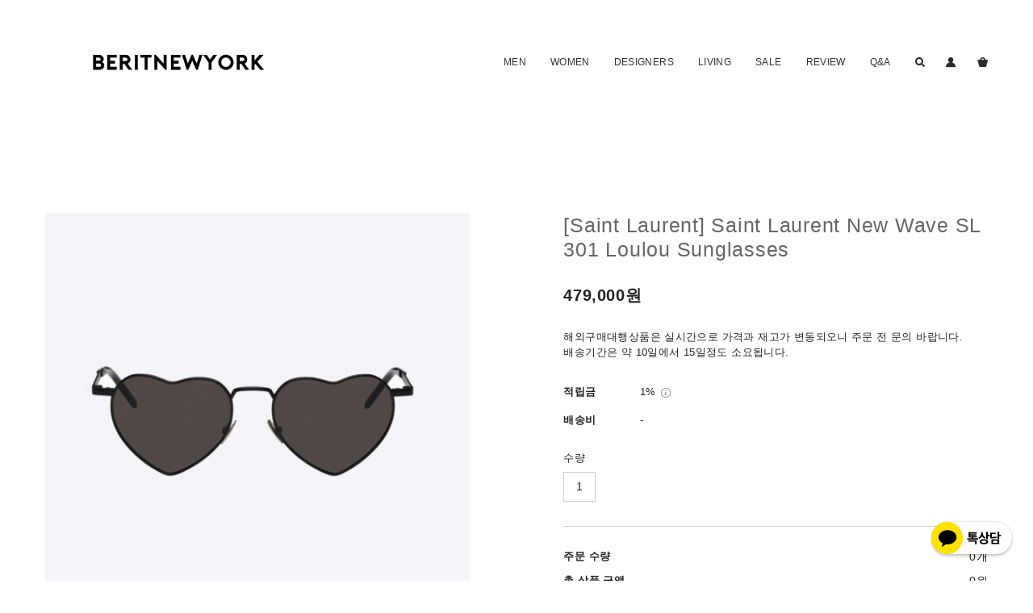

--- FILE ---
content_type: text/html
request_url: https://www.beritnewyork.com/product/untitled-3544
body_size: 13884
content:
<!DOCTYPE html>
<html lang="ko">
<head>
	<meta http-equiv="Content-Type" content="text/html; charset=UTF-8"/>
    <meta http-equiv="X-UA-Compatible" id="X-UA-Compatible" content="IE=edge"/>
    <script src="../ajax/libs/webfont/1.5.6/webfont_v-09071146.js"></script>
    <script src="../resources/js/norequire/ssa.js"></script>
    <link rel="stylesheet" type="text/css" href="../uploadedFiles/66908/css/designSetting1652850995208.css">
        <meta id="metaTagViewport" name="viewport" content="width=device-width">
        <meta name="robots" content="All">
        <meta name="robots" content="index,follow">
<link rel="apple-touch-icon" >
<link rel="apple-touch-icon-precomposed" >
        <title>[Saint Laurent] Saint Laurent New Wave SL 301 Loulou Sunglasses</title>
	<link rel="canonical" href="https://www.beritnewyork.com/product/untitled-3544" />
        <meta name="description" content="*구매 전 재고문의를 반드시 부탁드립니다."/>
            <link rel="image_src" />
<!-- 페이스북 -->
        <meta property="og:url" content="http://www.beritnewyork.com/product/untitled-3544"/>
        <meta property="og:type" content="product"/>
        <meta property="og:title" content="[Saint Laurent] Saint Laurent New Wave SL 301 Loulou Sunglasses"/>
        <meta property="og:description" content="*구매 전 재고문의를 반드시 부탁드립니다."/>
            <meta property="og:image" />
<!-- 트위터 -->
        <meta property="twitter:title" content="[Saint Laurent] Saint Laurent New Wave SL 301 Loulou Sunglasses"/>
        <meta name="twitter:description" content="*구매 전 재고문의를 반드시 부탁드립니다."/>
            <meta property="twitter:image" content="https://contents.sixshop.com/uploadedFiles/66908/product/image_1657150872344.jpg"/>
        <meta name="keywords" content="생로랑 루루 하트 선글라스 Saint Laurent New Wave SL 301 Loulou Sunglasses">
    <!-- Sentry -->
    <!-- End Sentry -->
<script type="text/javascript" src="https://static.nid.naver.com/js/naveridlogin_js_sdk_2.0.2.js"></script>
<script type="text/javascript" src="../jquery-1.11.3.min.js"></script>
<script>
    window.ss2 = {};
    window.ss2.setCookie = function (name, value, expireType, expireValue) {
        var todayDate = new Date();
        if (expireType == "date") {
            todayDate.setDate(todayDate.getDate() + expireValue);
        } else if (expireType == "hour") {
            todayDate.setHours(todayDate.getHours() + expireValue);
        } else {
            return;
        }
        document.cookie = name + "=" + escape(value) + "; path=/; expires=" + todayDate.toGMTString() + ";"
    };
    window.ss2.getCookie = function (name) {
        var nameOfCookie = name + "=";
        var x = 0;
        while (x <= document.cookie.length) {
            var y = (x + nameOfCookie.length);
            if (document.cookie.substring(x, y) == nameOfCookie) {
                var endOfCookie;
                if ((endOfCookie = document.cookie.indexOf(";", y)) == -1) {
                    endOfCookie = document.cookie.length;
                }
                return unescape(document.cookie.substring(y, endOfCookie));
            }
            x = document.cookie.indexOf(" ", x) + 1;
            if (x == 0) {
                break;
            }
        }
        return "";
    };
    window.ss2.reset_wcs_bt = function () {
        var wcs_bt_cookie = window.ss2.getCookie("wcs_bt");
        var wcs_bt_list = wcs_bt_cookie.split("|");
        var wcs_bt_last = wcs_bt_list[wcs_bt_list.length - 1];
        window.ss2.setCookie("wcs_bt", "wcs_bt_last", "date", 365 * 200);
    };
</script>
<!-- JSON-LD Markup -->
            <script type="application/ld+json">
                {
                    "@context": "http://schema.org",
                    "@type": "Product",
                    "name": "[Saint Laurent] Saint Laurent New Wave SL 301 Loulou Sunglasses",
                    "image": "https://contents.sixshop.com/thumbnails/uploadedFiles/66908/product/image_1657150872344_1500.jpg",
                    "description": "해외구매대행상품은 실시간으로 가격과 재고가 변동되오니 주문 전 문의 바랍니다. 배송기간은 약 10일에서 15일정도 소요됩니다.",
                    "sku": "",
                    "brand": "",
                    "offers": {
                        "@type": "Offer",
                        "url": "http://www.beritnewyork.com/product/untitled-3544",
                        "priceCurrency": "KRW",
                        "price": "479000.0",
                        "seller": {
                            "@type": "Organization",
                            "name": "BERIT NEWYORK"
                        }
                    }
                }
            </script>
    <script src="../sdk/js/kakao.min.js"></script>
    <script>
        Kakao.init('436acad37438949372ca4a7ab68be12b');
    </script>
    <!-- googleWebMaster App -->
    <meta name="google-site-verification" content="I5_FXkwlKvTbcfHCsz_idZFc-uo0JOvpFfdwxlerNQc"/>
    <!-- naverWebMaster App -->
    <meta name="naver-site-verification" content="22ba083f9af842009e21488487040d716b092ea4"/>
<!-- facebookLogin -->
<!-- conversionTracking_naver -->
<!-- customCodehead -->
    <!-- js -->
    <script src="../resources/libs/ckeditor-4.12.1/ckeditor_v-09071146.js"></script>
    <script src="../resources/libs/js/jquery-1.12.4.min_v-09071146.js"></script>
    <script src="../resources/libs/ckeditor-4.12.1/adapters/jquery_v-09071146.js"></script>
    <script src="../resources/js/norequire/global_v-09071146.js"></script>
    <script src="../resources/libs/js/vimeo_player_v-09071146.js"></script>
    <script src="../resources/libs/js/sha256.min_v-09071146.js"></script>
    <script src="../resources/libs/js/lozad.min_v-09071146.js"></script>
    <script src="../iframe_api.js"></script>
    <script src="../v3/polyfill.min_flags-gated-features-Object.assign-IntersectionObserver.js"></script>
    <!-- require-js -->
            <link href="../resources/build/display-main-built_v-09071146.css" rel="stylesheet" type="text/css"/>
            <script src="../resources/build/require-config_v-09071146.js"></script>
            <script data-main="https://static.sixshop.com/resources/build/display-main-built.js?v=09071146" src="../resources/libs/require/require_v-09071146.js"></script>
    <link href="../resources/libs/sixshop-ico/style_v-09071146.css" rel="stylesheet" type="text/css"/>
    <link href="../resources/libs/swiper/css/swiper.min_v-09071146.css" rel="stylesheet" type="text/css"/>
    <!--[if lt IE 9]>
    <link rel="stylesheet" href="https://static.sixshop.com/resources/css/common/ie8.css?v=09071146"/>
    <![endif]-->
    <!--[If IE 9]>
    <link rel="stylesheet" href="https://static.sixshop.com/resources/css/common/ie9.css?v=09071146"/>
    <![endif]-->
</head>
<!--[if lt IE 9 ]>
<body class="display display-home display desktop  document-loading ie8">
<![endif]-->
<!--[if IE 9 ]>
<body class="display display-home display desktop  document-loading ie9">
<![endif]-->
<!--[if (gt IE 9)|!(IE)]><!-->
<body class="display display-home display desktop  document-loading">
<!--<![endif]-->
<div id="searchOptimizeTextDiv" style="position:absolute !important; top:-999999px !important; left:-999999px !important"></div>
<div class="hide">
    <div id="data_div" data-memberno="66908" data-id="" data-username="" data-siteplan="paidShoppingMall" data-ownerid="" data-device="desktop" data-locale="ko" data-currency="KRW" data-siteno="66908" data-sitelink="beritnewyork" data-sitename="BERIT NEWYORK" data-sitekey="2022-05-18T14:16:35" data-pgtype="" data-pagelink="product" data-pageno="0" data-pagetype="systemPage" data-indexpagelink="home" data-pagename="" data-sectionno="" data-itemno="" data-producttype="" data-productsoldout="notSoldOut" data-staticresourcepath="https://static.sixshop.com" data-staticresourcepathcss="https://static.sixshop.com" data-staticresourcepathjs="https://static.sixshop.com" data-staticresourcepathlibs="https://static.sixshop.com" data-staticresourcepathconents="//contents.sixshop.com" data-imgresourcepath="https://thumb.sixshop.kr" data-imgdirectresourcepath="https://contents.sixshop.com" data-group="display" data-nowpage="shopProductDetail" data-domaincheck="MEMBER_DOMAIN" data-nowsection="" data-result="" data-notice="" data-displaytype="display" data-siteuri="/" data-customerno="0" data-customergrade="" data-customergradeno="" data-verifyinitializepassword="" data-shopproductno="4021492" data-shoporderno="" data-postno="" data-boardno="" data-postorderno="" data-gatrackingid="" data-errortype="" data-sitedomainaddress="https://www.beritnewyork.com" data-installedaddonnamelist="[googleAnalytics, naverAnalytics, kakaoBot, coupon, sellerHerb, channel, topBanner, promotionCode, restock, naverLogAnalytics, kakaoPlusFriend, discount, naverPay, alimtalkSms, kakaoPixel, googleWebMaster, snsShare, sms, popup, naverShopping, point, naverWebMaster, socialLogin]" data-facebookpixel="" data-googleanalytics="" data-fbe_pixel_id="" data-googletagmanager="" data-googleanalyticsversion="" data-kakaopixel="" data-channel="" data-boardproductreviewuse="use" data-boardproductreviewpostpermission="guest" data-boardproductreviewcommentpermission="admin" data-boardproductqnause="use" data-boarddisplaytype="" data-boardproductno="" data-postproductorderno="" data-postproductno="" data-boardproducttype="" data-blogpostshareuse="" data-blogpostno="" data-ordertype="" data-cartsize="0" data-cartprice="0" data-buykakaocartno="" data-buynowcartno="" data-snsshare_detail_info="{&quot;snsBtnType&quot;:&quot;onlyText&quot;,&quot;selectSnsType&quot;:&quot;sns_kakaoTalk,sns_naverBlog&quot;,&quot;selectSnsViewType&quot;:&quot;boardPostShare&quot;}" data-additionaldiscounttype="" data-additionaldiscountrate="" data-additionalaccumulaterate="" data-kcpsitecd="" data-introadultauthuse="" data-adultauthuse="" data-socialloginauthuse="" data-personalinfocollectionagreement="" data-settingapikeyskakaojavascript="436acad37438949372ca4a7ab68be12b" data-settingapikeyskakaorestapi="a1d696785fa0451f554a98bd5e81cfdc" data-kakaoplusfriendid="" data-returnurl="">
    </div>
        <script>
            var normalGrade = {"gradeTitle":"일반"};
            var dataDIV = document.getElementById("data_div");
            dataDIV.setAttribute("data-normalGradeTitle", normalGrade.gradeTitle);
        </script>
</div>
<!--[if lt IE 9]>
<div id="ie8header">
    <div style="height:60px;">
    </div>
    <div class="banner-wrapper ie">
        <div class="content">
            <a class="logo ie">
            </a>
            <div class="info">
                <span class="useBoth">Internet Explorer의 오래된 버전을 사용하고 있습니다. 오래된 버전에서는 사이트가 정상적으로 표시되지 않습니다. 지금 업그레이드하세요.</span>
            </div>
            <a class="btn middle" style="background-color: transparent;border-color: #fff;color: #dd4035;"
               href="http://windows.microsoft.com/ko-kr/internet-explorer/download-ie" target="_blank">
                업그레이드하기
            </a>
        </div>
    </div>
</div>
<![endif]-->
<!-- body section -->
<div id="body" class="body device-desktop desktop systemPage pageLink-product snsBtnType-onlyText hero-notUse   cartUse productSearchUse productSearchMobileUse customerMenuUse customerMenuMobileUse headerSnsNotUse productSearchType-mobile-icon productSearchType-icon customerMenuType-icon customerMenuType-mobile-icon cartType-icon-bag cartType-mobile-icon-bag headerEnglishType-null entire-style-width-type-normal header-style-type-normal header-style-effect-type-fixedAtTop header-style-effect-mobile-type-fixedAtTop mobile-submenu-type-slide mobile-submenu-borderTop-use mobile-submenu-borderBottom-use hero-size-type-ratioRelative hero-style-type-light hero-indexPage-height-type-fullScreen hero-otherPages-height-type-half hero-indexPage-height-mobile-type-twoThirds hero-otherPages-height-mobile-type-half hero-indexPage-ratio-type-7to3 hero-otherPages-ratio-type-3to4 logoImageWhenHeaderInHero-notUse hero-header-position-headerOnHero hero-align-center hero-button-size-medium hero-button-mobile-size-medium hero-navi-type-none productList-width-type-normal productList-language-english productList-filter-style-type-underline productList-textPosition-underImg productList-filterPosition-leftSide productList-imgMaskingType-rectangle productList-roundCornerType-all productList-filter-mobile-type-dropdown productList-column-desktop-4 productList-column-mobile-2 productList-badge-type-foursquare productList-badge-align-leftTop productList-hoverEffect-secondImg productListSlide-width-type-normal productListSlide-imgMaskingType-rectangle productListSlide-roundCornerType-all productListSlide-textPosition-underImg productListSlide-column-desktop-4 productListSlide-column-mobile-2 productListSlide-margin-use productListSlide-name-use productListSlide-hoverEffect-none board-language-english board-lineup-width-type-normal board-grid-width-type-normal board-grid-hoverEffect-none board-title-align-left board-grid-column-desktop-3 board-grid-column-mobile-2 blog-post-title-align-left blog-language-korean blogGrid-filterPosition-top blog-grid-width-type-normal blog-grid-hoverEffect-none blog-sidebar-notUse blog-sidebar-position-rightSide gallery-style-dark customSection-width-type-normal button-type-normal button-size-medium button-mobile-size-medium button-shape-square moveTopBtn-type-iconAndEnglish moveTopBtn-shape-round moveTopBtn-weight-normal moveTopBtn-border-notUse systemPage-productDetail-width-type-normal systemPage-productDetail-reviewQna-width-type-syncWithProductDetailBottomInfo systemPage-productDetail-relatedProduct-width-type-syncWithProductDetailBottomInfo systemPage-productDetail-buyButton-mobile-fixedPosition-notUse systemPage-productDetail-bottomInfo-mobile-fixedFontSize-notUse productDetail-mainImg-position-left productDetail-navigation-notUse customerMenuMobileUse productSearchMobileUse sitePlan-paidShoppingMall logoImage-loaded logoImageWhenHeaderInHero-notExist document-loading" data-device="desktop" data-viewport="desktop">
<nav class="headerMenuList mobile slide-menu  site-element" data-itemtype="header-menu">
    <div class="mobileSideMenu">
        <div class="headerLogoInMobileMenuWrapper">
            <a id="headerLogoInMobileMenu" class="bottom" href="/">
                <h1 class="site-name" style="display:none;">BERIT NEWYORK</h1>
                    <img class="site-logo" src="../uploadedFiles/66908/default/image_1591956251160.png" alt="logo"/>
            </a>
        </div>
        <a id="headerCustomerInMobileMenu" class="bottom">
            <span class="headerCustomerContent" data-type="english">LOG IN</span>
            <span class="headerCustomerContent" data-type="korean">로그인</span>
            <div class="headerCustomerContent ico-user systemIcon systemIconWeight_none" data-type="icon"></div>
            <div class="headerCustomerContent ico-snowman systemIcon systemIconWeight_none" data-type="icon-snowman"></div>
        </a>
    </div>
    <div id="headerProductSearchInMobileMenu" class="header-productSearch-InMobileMenu bottom">
        <div class="headerProductSearchContent ico-search systemIcon systemIconWeight_none" data-type="icon"></div>
        <form action="" onsubmit="return false;">
            <input type="search" onkeyup="require('v2/mall/util/common').goSearchResultPage(event)">
        </form>
    </div>
    <div class="site-division-background-mobile site-division-background-mobile-color"></div>
    <div class="site-division-background-mobile2"></div>
    <ul class="headerMenuListContents mobile">
            <li data-pageno="537829" class="menu-navi menu-main folderMenu subMenu-exist"><a class="menu-name" alt="MEN">MEN</a><div class="menu-opener"></div><div class="subMenuNaviListDiv"><ul class="subMenuNaviList"><li data-pageno="543563" class="menu-navi menu-sub pageMenu"><a class="menu-name" alt="NEW ARRIVALS" href="../untitled-25">NEW ARRIVALS</a><div class="menu-opener"></div></li><li data-pageno="543566" class="menu-navi menu-sub pageMenu"><a class="menu-name" alt="CLOTHING" href="../untitled-28">CLOTHING</a><div class="menu-opener"></div></li><li data-pageno="543565" class="menu-navi menu-sub pageMenu"><a class="menu-name" alt="SHOES" href="../untitled-27">SHOES</a><div class="menu-opener"></div></li><li data-pageno="543564" class="menu-navi menu-sub pageMenu"><a class="menu-name" alt="BAGS" href="../untitled-26">BAGS</a><div class="menu-opener"></div></li><li data-pageno="549046" class="menu-navi menu-sub pageMenu"><a class="menu-name" alt="ACCESSORIES" href="../untitled-34">ACCESSORIES</a><div class="menu-opener"></div></li></ul></div></li><li data-pageno="543607" class="menu-navi menu-main folderMenu subMenu-exist"><a class="menu-name" alt="WOMEN">WOMEN</a><div class="menu-opener"></div><div class="subMenuNaviListDiv"><ul class="subMenuNaviList"><li data-pageno="537550" class="menu-navi menu-sub pageMenu"><a class="menu-name" alt="NEW ARRIVALS" href="../untitled-4">NEW ARRIVALS</a><div class="menu-opener"></div></li><li data-pageno="543562" class="menu-navi menu-sub pageMenu"><a class="menu-name" alt="CLOTHING" href="../untitled-24">CLOTHING</a><div class="menu-opener"></div></li><li data-pageno="537805" class="menu-navi menu-sub pageMenu"><a class="menu-name" alt="SHOES" href="../untitled-8">SHOES</a><div class="menu-opener"></div></li><li data-pageno="537559" class="menu-navi menu-sub pageMenu"><a class="menu-name" alt="BAGS" href="../untitled-5">BAGS</a><div class="menu-opener"></div></li><li data-pageno="549047" class="menu-navi menu-sub pageMenu"><a class="menu-name" alt="ACCESSORIES" href="../untitled-35">ACCESSORIES</a><div class="menu-opener"></div></li></ul></div></li><li data-pageno="537807" class="menu-navi menu-main folderMenu subMenu-exist"><a class="menu-name" alt="DESIGNERS">DESIGNERS</a><div class="menu-opener"></div><div class="subMenuNaviListDiv"><ul class="subMenuNaviList"><li data-pageno="548644" class="menu-navi menu-sub pageMenu"><a class="menu-name" alt="All PRODUCTS" href="../untitled-33">All PRODUCTS</a><div class="menu-opener"></div></li><li data-pageno="1977347" class="menu-navi menu-sub pageMenu"><a class="menu-name" alt="LUXURY BRANDS" href="../untitled-60">LUXURY BRANDS</a><div class="menu-opener"></div></li><li data-pageno="1012728" class="menu-navi menu-sub pageMenu"><a class="menu-name" alt="A BATHING APE" href="../untitled-52">A BATHING APE</a><div class="menu-opener"></div></li><li data-pageno="1081391" class="menu-navi menu-sub pageMenu"><a class="menu-name" alt="ACNE STUDIO" href="../untitled-58">ACNE STUDIO</a><div class="menu-opener"></div></li><li data-pageno="560411" class="menu-navi menu-sub pageMenu"><a class="menu-name" alt="ADIDAS" href="../untitled-39">ADIDAS</a><div class="menu-opener"></div></li><li data-pageno="537821" class="menu-navi menu-sub pageMenu"><a class="menu-name" alt="ANTI SOCIAL SOCIAL CLUB" href="../untitled-12">ANTI SOCIAL SOCIAL CLUB</a><div class="menu-opener"></div></li><li data-pageno="537822" class="menu-navi menu-sub pageMenu"><a class="menu-name" alt="CHROME HEARTS" href="../untitled-13">CHROME HEARTS</a><div class="menu-opener"></div></li><li data-pageno="537826" class="menu-navi menu-sub pageMenu"><a class="menu-name" alt="COMME DES GARCONS" href="../untitled-17">COMME DES GARCONS</a><div class="menu-opener"></div></li><li data-pageno="823463" class="menu-navi menu-sub pageMenu"><a class="menu-name" alt="CONVERSE" href="../untitled-48">CONVERSE</a><div class="menu-opener"></div></li><li data-pageno="1141070" class="menu-navi menu-sub pageMenu"><a class="menu-name" alt="DOVER STREET MARKET" href="../untitled-59">DOVER STREET MARKET</a><div class="menu-opener"></div></li><li data-pageno="537827" class="menu-navi menu-sub pageMenu"><a class="menu-name" alt="FEAR OF GOD  ESSENTIALS" href="../untitled-18">FEAR OF GOD / ESSENTIALS</a><div class="menu-opener"></div></li><li data-pageno="1053339" class="menu-navi menu-sub pageMenu"><a class="menu-name" alt="KITH" href="../untitled-54">KITH</a><div class="menu-opener"></div></li><li data-pageno="1012726" class="menu-navi menu-sub pageMenu"><a class="menu-name" alt="MAISON MARGIELA" href="../untitled-51">MAISON MARGIELA</a><div class="menu-opener"></div></li><li data-pageno="1053340" class="menu-navi menu-sub pageMenu"><a class="menu-name" alt="NEW BALANCE" href="../untitled-55">NEW BALANCE</a><div class="menu-opener"></div></li><li data-pageno="537823" class="menu-navi menu-sub pageMenu"><a class="menu-name" alt="NIKE" href="../untitled-14">NIKE</a><div class="menu-opener"></div></li><li data-pageno="537825" class="menu-navi menu-sub pageMenu"><a class="menu-name" alt="PALACE SKATEBOARDS" href="../untitled-16">PALACE SKATEBOARDS</a><div class="menu-opener"></div></li><li data-pageno="951531" class="menu-navi menu-sub pageMenu"><a class="menu-name" alt="STONE ISLAND" href="../untitled-50">STONE ISLAND</a><div class="menu-opener"></div></li><li data-pageno="851085" class="menu-navi menu-sub pageMenu"><a class="menu-name" alt="STUSSY" href="../untitled-49">STUSSY</a><div class="menu-opener"></div></li><li data-pageno="537809" class="menu-navi menu-sub pageMenu"><a class="menu-name" alt="SUPREME" href="../untitled-10">SUPREME</a><div class="menu-opener"></div></li><li data-pageno="1037733" class="menu-navi menu-sub pageMenu"><a class="menu-name" alt="YEEZY" href="../untitled-53">YEEZY</a><div class="menu-opener"></div></li><li data-pageno="552563" class="menu-navi menu-sub pageMenu"><a class="menu-name" alt="OTHERS" href="../untitled-38">OTHERS</a><div class="menu-opener"></div></li></ul></div></li><li data-pageno="552181" class="menu-navi menu-main pageMenu"><a class="menu-name" alt="LIVING" href="../untitled-37">LIVING</a><div class="menu-opener"></div><div class="subMenuNaviListDiv"><ul class="subMenuNaviList"></ul></div></li><li data-pageno="603704" class="menu-navi menu-main pageMenu"><a class="menu-name" alt="SALE" href="../untitled-43">SALE</a><div class="menu-opener"></div><div class="subMenuNaviListDiv"><ul class="subMenuNaviList"></ul></div></li><li data-pageno="547350" class="menu-navi menu-main boardProductReviewMenu"><a class="menu-name" alt="REVIEW" href="../untitled-31">REVIEW</a><div class="menu-opener"></div><div class="subMenuNaviListDiv"><ul class="subMenuNaviList"></ul></div></li><li data-pageno="547351" class="menu-navi menu-main boardProductQnaMenu"><a class="menu-name" alt="QA" href="../untitled-32">Q&A</a><div class="menu-opener"></div><div class="subMenuNaviListDiv"><ul class="subMenuNaviList"></ul></div></li>
    </ul>
<div class="headerSns mobile site-element" data-itemtype="header-sns">
</div>
</nav>
    <div class="container-background background-color"></div>
    <div class="container-background background-image"></div>
<div class="document-background">
</div>
<header id="siteHeader" class="siteHeader site-division  layout-type-normal-single-left1 layout-mobile-type-normal-left-right borderBottom-notUse headerMenuHamburgerBar-use">
    <div class="site-division-background header-background background-color"></div>
    <div class="site-division-background header-background background-image" style="display:none;"></div>
<div class="row row-main desktop">
    <div class="column header-left">
        <a href="/" id="headerLogo" class="headerLogo desktop site-element" data-itemtype="logo">
<h1 class="site-name">BERIT NEWYORK</h1>
    <img class="site-logo" src="../uploadedFiles/66908/default/image_1591956251160.png" alt="logo"/>
</a>
    </div>
    <div class="column header-center">
    </div>
    <div class="column header-right">
<div class="headerMenuList desktop site-element" data-itemtype="header-menu">
    <ul class="headerMenuListContents desktop">
            <li data-pageno="537829" class="menu-navi menu-main folderMenu subMenu-exist"><a class="menu-name" alt="MEN">MEN</a><div class="menu-opener"></div><div class="subMenuNaviListDiv"><ul class="subMenuNaviList"><li data-pageno="543563" class="menu-navi menu-sub pageMenu"><a class="menu-name" alt="NEW ARRIVALS" href="../untitled-25">NEW ARRIVALS</a><div class="menu-opener"></div></li><li data-pageno="543566" class="menu-navi menu-sub pageMenu"><a class="menu-name" alt="CLOTHING" href="../untitled-28">CLOTHING</a><div class="menu-opener"></div></li><li data-pageno="543565" class="menu-navi menu-sub pageMenu"><a class="menu-name" alt="SHOES" href="../untitled-27">SHOES</a><div class="menu-opener"></div></li><li data-pageno="543564" class="menu-navi menu-sub pageMenu"><a class="menu-name" alt="BAGS" href="../untitled-26">BAGS</a><div class="menu-opener"></div></li><li data-pageno="549046" class="menu-navi menu-sub pageMenu"><a class="menu-name" alt="ACCESSORIES" href="../untitled-34">ACCESSORIES</a><div class="menu-opener"></div></li></ul></div></li><li data-pageno="543607" class="menu-navi menu-main folderMenu subMenu-exist"><a class="menu-name" alt="WOMEN">WOMEN</a><div class="menu-opener"></div><div class="subMenuNaviListDiv"><ul class="subMenuNaviList"><li data-pageno="537550" class="menu-navi menu-sub pageMenu"><a class="menu-name" alt="NEW ARRIVALS" href="../untitled-4">NEW ARRIVALS</a><div class="menu-opener"></div></li><li data-pageno="543562" class="menu-navi menu-sub pageMenu"><a class="menu-name" alt="CLOTHING" href="../untitled-24">CLOTHING</a><div class="menu-opener"></div></li><li data-pageno="537805" class="menu-navi menu-sub pageMenu"><a class="menu-name" alt="SHOES" href="../untitled-8">SHOES</a><div class="menu-opener"></div></li><li data-pageno="537559" class="menu-navi menu-sub pageMenu"><a class="menu-name" alt="BAGS" href="../untitled-5">BAGS</a><div class="menu-opener"></div></li><li data-pageno="549047" class="menu-navi menu-sub pageMenu"><a class="menu-name" alt="ACCESSORIES" href="../untitled-35">ACCESSORIES</a><div class="menu-opener"></div></li></ul></div></li><li data-pageno="537807" class="menu-navi menu-main folderMenu subMenu-exist"><a class="menu-name" alt="DESIGNERS">DESIGNERS</a><div class="menu-opener"></div><div class="subMenuNaviListDiv"><ul class="subMenuNaviList"><li data-pageno="548644" class="menu-navi menu-sub pageMenu"><a class="menu-name" alt="All PRODUCTS" href="../untitled-33">All PRODUCTS</a><div class="menu-opener"></div></li><li data-pageno="1977347" class="menu-navi menu-sub pageMenu"><a class="menu-name" alt="LUXURY BRANDS" href="../untitled-60">LUXURY BRANDS</a><div class="menu-opener"></div></li><li data-pageno="1012728" class="menu-navi menu-sub pageMenu"><a class="menu-name" alt="A BATHING APE" href="../untitled-52">A BATHING APE</a><div class="menu-opener"></div></li><li data-pageno="1081391" class="menu-navi menu-sub pageMenu"><a class="menu-name" alt="ACNE STUDIO" href="../untitled-58">ACNE STUDIO</a><div class="menu-opener"></div></li><li data-pageno="560411" class="menu-navi menu-sub pageMenu"><a class="menu-name" alt="ADIDAS" href="../untitled-39">ADIDAS</a><div class="menu-opener"></div></li><li data-pageno="537821" class="menu-navi menu-sub pageMenu"><a class="menu-name" alt="ANTI SOCIAL SOCIAL CLUB" href="../untitled-12">ANTI SOCIAL SOCIAL CLUB</a><div class="menu-opener"></div></li><li data-pageno="537822" class="menu-navi menu-sub pageMenu"><a class="menu-name" alt="CHROME HEARTS" href="../untitled-13">CHROME HEARTS</a><div class="menu-opener"></div></li><li data-pageno="537826" class="menu-navi menu-sub pageMenu"><a class="menu-name" alt="COMME DES GARCONS" href="../untitled-17">COMME DES GARCONS</a><div class="menu-opener"></div></li><li data-pageno="823463" class="menu-navi menu-sub pageMenu"><a class="menu-name" alt="CONVERSE" href="../untitled-48">CONVERSE</a><div class="menu-opener"></div></li><li data-pageno="1141070" class="menu-navi menu-sub pageMenu"><a class="menu-name" alt="DOVER STREET MARKET" href="../untitled-59">DOVER STREET MARKET</a><div class="menu-opener"></div></li><li data-pageno="537827" class="menu-navi menu-sub pageMenu"><a class="menu-name" alt="FEAR OF GOD  ESSENTIALS" href="../untitled-18">FEAR OF GOD / ESSENTIALS</a><div class="menu-opener"></div></li><li data-pageno="1053339" class="menu-navi menu-sub pageMenu"><a class="menu-name" alt="KITH" href="../untitled-54">KITH</a><div class="menu-opener"></div></li><li data-pageno="1012726" class="menu-navi menu-sub pageMenu"><a class="menu-name" alt="MAISON MARGIELA" href="../untitled-51">MAISON MARGIELA</a><div class="menu-opener"></div></li><li data-pageno="1053340" class="menu-navi menu-sub pageMenu"><a class="menu-name" alt="NEW BALANCE" href="../untitled-55">NEW BALANCE</a><div class="menu-opener"></div></li><li data-pageno="537823" class="menu-navi menu-sub pageMenu"><a class="menu-name" alt="NIKE" href="../untitled-14">NIKE</a><div class="menu-opener"></div></li><li data-pageno="537825" class="menu-navi menu-sub pageMenu"><a class="menu-name" alt="PALACE SKATEBOARDS" href="../untitled-16">PALACE SKATEBOARDS</a><div class="menu-opener"></div></li><li data-pageno="951531" class="menu-navi menu-sub pageMenu"><a class="menu-name" alt="STONE ISLAND" href="../untitled-50">STONE ISLAND</a><div class="menu-opener"></div></li><li data-pageno="851085" class="menu-navi menu-sub pageMenu"><a class="menu-name" alt="STUSSY" href="../untitled-49">STUSSY</a><div class="menu-opener"></div></li><li data-pageno="537809" class="menu-navi menu-sub pageMenu"><a class="menu-name" alt="SUPREME" href="../untitled-10">SUPREME</a><div class="menu-opener"></div></li><li data-pageno="1037733" class="menu-navi menu-sub pageMenu"><a class="menu-name" alt="YEEZY" href="../untitled-53">YEEZY</a><div class="menu-opener"></div></li><li data-pageno="552563" class="menu-navi menu-sub pageMenu"><a class="menu-name" alt="OTHERS" href="../untitled-38">OTHERS</a><div class="menu-opener"></div></li></ul></div></li><li data-pageno="552181" class="menu-navi menu-main pageMenu"><a class="menu-name" alt="LIVING" href="../untitled-37">LIVING</a><div class="menu-opener"></div><div class="subMenuNaviListDiv"><ul class="subMenuNaviList"></ul></div></li><li data-pageno="603704" class="menu-navi menu-main pageMenu"><a class="menu-name" alt="SALE" href="../untitled-43">SALE</a><div class="menu-opener"></div><div class="subMenuNaviListDiv"><ul class="subMenuNaviList"></ul></div></li><li data-pageno="547350" class="menu-navi menu-main boardProductReviewMenu"><a class="menu-name" alt="REVIEW" href="../untitled-31">REVIEW</a><div class="menu-opener"></div><div class="subMenuNaviListDiv"><ul class="subMenuNaviList"></ul></div></li><li data-pageno="547351" class="menu-navi menu-main boardProductQnaMenu"><a class="menu-name" alt="QA" href="../untitled-32">Q&A</a><div class="menu-opener"></div><div class="subMenuNaviListDiv"><ul class="subMenuNaviList"></ul></div></li>
    </ul>
</div>
<div id="headerCartAndCustomer" class="headerCartAndCustomer desktop site-element" data-itemtype="cartAndCustomer">
    <a id="headerProductSearch" class="headerProductSearch desktop site-element-child">
        <div class="search-input-box">
            <div class="searchIcon ico-search systemIcon systemIconWeight_none" data-type="icon"></div>
            <form class="headerSearchBar" action="" onsubmit="return false;">
                <input type="search" onkeyup="require('v2/mall/util/common').goSearchResultPage(event)">
            </form>
        </div>
        <span class="headerProductSearchContent" data-type="english">Search</span>
        <span class="headerProductSearchContent" data-type="korean">검색</span>
        <div class="headerProductSearchContent ico-search systemIcon systemIconWeight_none" data-type="icon"></div>
    </a><a id="headerCustomer" class="headerCustomer desktop site-element-child">
    <span class="headerCustomerContent" data-type="english">Log In</span>
    <span class="headerCustomerContent" data-type="korean">로그인</span>
    <div class="headerCustomerContent ico-user systemIcon systemIconWeight_none" data-type="icon"></div>
    <div class="headerCustomerContent ico-snowman systemIcon systemIconWeight_none" data-type="icon-snowman"></div>
    <div id="headerCustomerSpeechBubble" class="hide"></div>
</a><a id="headerCart" class="headerCart desktop site-element-child">
    <span class="headerCartContent" data-type="english">Cart</span>
    <span class="headerCartContent" data-type="korean">장바구니</span>
    <div class="headerCartContent ico-cart systemIcon systemIconWeight_none" data-type="icon"></div>
    <div class="headerCartContent ico-bag systemIcon systemIconWeight_none" data-type="icon-bag"></div>
</a>
</div>
<div id="headerSns" class="headerSns desktop site-element" data-itemtype="header-sns">
</div>
            <div id="headerMenuHamburgerBar" class="headerMenuHamburgerBar site-element" data-itemtype="header-menu">
                <div class="ico-menu systemIcon menuIcon systemIconWeight_none"></div>
            </div>
    </div>
</div>
<div class="row row-main mobile">
    <div class="column header-left">
        <a href="/" id="headerLogo" class="headerLogo mobile site-element" data-itemtype="logo">
<h1 class="site-name">BERIT NEWYORK</h1>
    <img class="site-logo" src="../uploadedFiles/66908/default/image_1591956251160.png" alt="logo"/>
</a>
    </div>
    <div class="column header-center">
    </div>
    <div class="column header-right">
<div id="headerCartAndCustomer" class="headerCartAndCustomer mobile site-element" data-itemtype="cartAndCustomer">
    <a id="headerProductSearch" class="headerProductSearch mobile site-element-child">
        <div class="headerProductSearchContent ico-search systemIcon systemIconWeight_none" data-type="icon"></div>
    </a><a id="headerCustomer" class="headerCustomer mobile site-element-child">
    <div class="headerCustomerContent ico-user systemIcon systemIconWeight_none" data-type="icon"></div>
    <div class="headerCustomerContent ico-snowman systemIcon systemIconWeight_none" data-type="icon-snowman"></div>
    <div id="headerCustomerMobileSpeechBubble" class="hide"></div>
</a><a id="headerCart" class="headerCart mobile site-element-child">
    <div class="headerCartContent ico-cart systemIcon systemIconWeight_none" data-type="icon"></div>
    <div class="headerCartContent ico-bag systemIcon systemIconWeight_none" data-type="icon-bag"></div>
</a>
</div>
            <div id="headerMenuHamburgerBar" class="headerMenuHamburgerBar site-element">
                <div class="ico-menu systemIcon menuIcon systemIconWeight_none"></div>
            </div>
    </div>
</div>
<div class="row row-search mobile">
    <div class="searchIcon ico-search systemIcon systemIconWeight_none" data-type="icon"></div>
    <form class="headerSearchBar" action="" onsubmit="return false;">
        <input type="search" onkeyup="require('v2/mall/util/common').goSearchResultPage(event)" placeholder="검색">
    </form>
    <div class="closeSearchBar-btn icomoon-ic-close-small systemIcon systemIconWeight_none"></div>
</div>
</header>
<div class="site-header-content-group">
    <div id="siteHeader" class="siteHeader site-division  layout-type-normal-single-left1 layout-mobile-type-normal-left-right borderBottom-notUse headerMenuHamburgerBar-use placeholder">
<div class="row row-main desktop">
    <div class="column header-left">
        <a href="/" id="headerLogo" class="headerLogo desktop site-element" data-itemtype="logo">
<h1 class="site-name">BERIT NEWYORK</h1>
    <img class="site-logo" src="../uploadedFiles/66908/default/image_1591956251160.png" alt="logo"/>
</a>
    </div>
    <div class="column header-center">
    </div>
    <div class="column header-right">
<div class="headerMenuList desktop site-element" data-itemtype="header-menu">
    <ul class="headerMenuListContents desktop">
            <li data-pageno="537829" class="menu-navi menu-main folderMenu subMenu-exist"><a class="menu-name" alt="MEN">MEN</a><div class="menu-opener"></div><div class="subMenuNaviListDiv"><ul class="subMenuNaviList"><li data-pageno="543563" class="menu-navi menu-sub pageMenu"><a class="menu-name" alt="NEW ARRIVALS" href="../untitled-25">NEW ARRIVALS</a><div class="menu-opener"></div></li><li data-pageno="543566" class="menu-navi menu-sub pageMenu"><a class="menu-name" alt="CLOTHING" href="../untitled-28">CLOTHING</a><div class="menu-opener"></div></li><li data-pageno="543565" class="menu-navi menu-sub pageMenu"><a class="menu-name" alt="SHOES" href="../untitled-27">SHOES</a><div class="menu-opener"></div></li><li data-pageno="543564" class="menu-navi menu-sub pageMenu"><a class="menu-name" alt="BAGS" href="../untitled-26">BAGS</a><div class="menu-opener"></div></li><li data-pageno="549046" class="menu-navi menu-sub pageMenu"><a class="menu-name" alt="ACCESSORIES" href="../untitled-34">ACCESSORIES</a><div class="menu-opener"></div></li></ul></div></li><li data-pageno="543607" class="menu-navi menu-main folderMenu subMenu-exist"><a class="menu-name" alt="WOMEN">WOMEN</a><div class="menu-opener"></div><div class="subMenuNaviListDiv"><ul class="subMenuNaviList"><li data-pageno="537550" class="menu-navi menu-sub pageMenu"><a class="menu-name" alt="NEW ARRIVALS" href="../untitled-4">NEW ARRIVALS</a><div class="menu-opener"></div></li><li data-pageno="543562" class="menu-navi menu-sub pageMenu"><a class="menu-name" alt="CLOTHING" href="../untitled-24">CLOTHING</a><div class="menu-opener"></div></li><li data-pageno="537805" class="menu-navi menu-sub pageMenu"><a class="menu-name" alt="SHOES" href="../untitled-8">SHOES</a><div class="menu-opener"></div></li><li data-pageno="537559" class="menu-navi menu-sub pageMenu"><a class="menu-name" alt="BAGS" href="../untitled-5">BAGS</a><div class="menu-opener"></div></li><li data-pageno="549047" class="menu-navi menu-sub pageMenu"><a class="menu-name" alt="ACCESSORIES" href="../untitled-35">ACCESSORIES</a><div class="menu-opener"></div></li></ul></div></li><li data-pageno="537807" class="menu-navi menu-main folderMenu subMenu-exist"><a class="menu-name" alt="DESIGNERS">DESIGNERS</a><div class="menu-opener"></div><div class="subMenuNaviListDiv"><ul class="subMenuNaviList"><li data-pageno="548644" class="menu-navi menu-sub pageMenu"><a class="menu-name" alt="All PRODUCTS" href="../untitled-33">All PRODUCTS</a><div class="menu-opener"></div></li><li data-pageno="1977347" class="menu-navi menu-sub pageMenu"><a class="menu-name" alt="LUXURY BRANDS" href="../untitled-60">LUXURY BRANDS</a><div class="menu-opener"></div></li><li data-pageno="1012728" class="menu-navi menu-sub pageMenu"><a class="menu-name" alt="A BATHING APE" href="../untitled-52">A BATHING APE</a><div class="menu-opener"></div></li><li data-pageno="1081391" class="menu-navi menu-sub pageMenu"><a class="menu-name" alt="ACNE STUDIO" href="../untitled-58">ACNE STUDIO</a><div class="menu-opener"></div></li><li data-pageno="560411" class="menu-navi menu-sub pageMenu"><a class="menu-name" alt="ADIDAS" href="../untitled-39">ADIDAS</a><div class="menu-opener"></div></li><li data-pageno="537821" class="menu-navi menu-sub pageMenu"><a class="menu-name" alt="ANTI SOCIAL SOCIAL CLUB" href="../untitled-12">ANTI SOCIAL SOCIAL CLUB</a><div class="menu-opener"></div></li><li data-pageno="537822" class="menu-navi menu-sub pageMenu"><a class="menu-name" alt="CHROME HEARTS" href="../untitled-13">CHROME HEARTS</a><div class="menu-opener"></div></li><li data-pageno="537826" class="menu-navi menu-sub pageMenu"><a class="menu-name" alt="COMME DES GARCONS" href="../untitled-17">COMME DES GARCONS</a><div class="menu-opener"></div></li><li data-pageno="823463" class="menu-navi menu-sub pageMenu"><a class="menu-name" alt="CONVERSE" href="../untitled-48">CONVERSE</a><div class="menu-opener"></div></li><li data-pageno="1141070" class="menu-navi menu-sub pageMenu"><a class="menu-name" alt="DOVER STREET MARKET" href="../untitled-59">DOVER STREET MARKET</a><div class="menu-opener"></div></li><li data-pageno="537827" class="menu-navi menu-sub pageMenu"><a class="menu-name" alt="FEAR OF GOD  ESSENTIALS" href="../untitled-18">FEAR OF GOD / ESSENTIALS</a><div class="menu-opener"></div></li><li data-pageno="1053339" class="menu-navi menu-sub pageMenu"><a class="menu-name" alt="KITH" href="../untitled-54">KITH</a><div class="menu-opener"></div></li><li data-pageno="1012726" class="menu-navi menu-sub pageMenu"><a class="menu-name" alt="MAISON MARGIELA" href="../untitled-51">MAISON MARGIELA</a><div class="menu-opener"></div></li><li data-pageno="1053340" class="menu-navi menu-sub pageMenu"><a class="menu-name" alt="NEW BALANCE" href="../untitled-55">NEW BALANCE</a><div class="menu-opener"></div></li><li data-pageno="537823" class="menu-navi menu-sub pageMenu"><a class="menu-name" alt="NIKE" href="../untitled-14">NIKE</a><div class="menu-opener"></div></li><li data-pageno="537825" class="menu-navi menu-sub pageMenu"><a class="menu-name" alt="PALACE SKATEBOARDS" href="../untitled-16">PALACE SKATEBOARDS</a><div class="menu-opener"></div></li><li data-pageno="951531" class="menu-navi menu-sub pageMenu"><a class="menu-name" alt="STONE ISLAND" href="../untitled-50">STONE ISLAND</a><div class="menu-opener"></div></li><li data-pageno="851085" class="menu-navi menu-sub pageMenu"><a class="menu-name" alt="STUSSY" href="../untitled-49">STUSSY</a><div class="menu-opener"></div></li><li data-pageno="537809" class="menu-navi menu-sub pageMenu"><a class="menu-name" alt="SUPREME" href="../untitled-10">SUPREME</a><div class="menu-opener"></div></li><li data-pageno="1037733" class="menu-navi menu-sub pageMenu"><a class="menu-name" alt="YEEZY" href="../untitled-53">YEEZY</a><div class="menu-opener"></div></li><li data-pageno="552563" class="menu-navi menu-sub pageMenu"><a class="menu-name" alt="OTHERS" href="../untitled-38">OTHERS</a><div class="menu-opener"></div></li></ul></div></li><li data-pageno="552181" class="menu-navi menu-main pageMenu"><a class="menu-name" alt="LIVING" href="../untitled-37">LIVING</a><div class="menu-opener"></div><div class="subMenuNaviListDiv"><ul class="subMenuNaviList"></ul></div></li><li data-pageno="603704" class="menu-navi menu-main pageMenu"><a class="menu-name" alt="SALE" href="../untitled-43">SALE</a><div class="menu-opener"></div><div class="subMenuNaviListDiv"><ul class="subMenuNaviList"></ul></div></li><li data-pageno="547350" class="menu-navi menu-main boardProductReviewMenu"><a class="menu-name" alt="REVIEW" href="../untitled-31">REVIEW</a><div class="menu-opener"></div><div class="subMenuNaviListDiv"><ul class="subMenuNaviList"></ul></div></li><li data-pageno="547351" class="menu-navi menu-main boardProductQnaMenu"><a class="menu-name" alt="QA" href="../untitled-32">Q&A</a><div class="menu-opener"></div><div class="subMenuNaviListDiv"><ul class="subMenuNaviList"></ul></div></li>
    </ul>
</div>
<div id="headerCartAndCustomer" class="headerCartAndCustomer desktop site-element" data-itemtype="cartAndCustomer">
    <a id="headerProductSearch" class="headerProductSearch desktop site-element-child">
        <div class="search-input-box">
            <div class="searchIcon ico-search systemIcon systemIconWeight_none" data-type="icon"></div>
            <form class="headerSearchBar" action="" onsubmit="return false;">
                <input type="search" onkeyup="require('v2/mall/util/common').goSearchResultPage(event)">
            </form>
        </div>
        <span class="headerProductSearchContent" data-type="english">Search</span>
        <span class="headerProductSearchContent" data-type="korean">검색</span>
        <div class="headerProductSearchContent ico-search systemIcon systemIconWeight_none" data-type="icon"></div>
    </a><a id="headerCustomer" class="headerCustomer desktop site-element-child">
    <span class="headerCustomerContent" data-type="english">Log In</span>
    <span class="headerCustomerContent" data-type="korean">로그인</span>
    <div class="headerCustomerContent ico-user systemIcon systemIconWeight_none" data-type="icon"></div>
    <div class="headerCustomerContent ico-snowman systemIcon systemIconWeight_none" data-type="icon-snowman"></div>
    <div id="headerCustomerSpeechBubble" class="hide"></div>
</a><a id="headerCart" class="headerCart desktop site-element-child">
    <span class="headerCartContent" data-type="english">Cart</span>
    <span class="headerCartContent" data-type="korean">장바구니</span>
    <div class="headerCartContent ico-cart systemIcon systemIconWeight_none" data-type="icon"></div>
    <div class="headerCartContent ico-bag systemIcon systemIconWeight_none" data-type="icon-bag"></div>
</a>
</div>
<div id="headerSns" class="headerSns desktop site-element" data-itemtype="header-sns">
</div>
            <div id="headerMenuHamburgerBar" class="headerMenuHamburgerBar site-element" data-itemtype="header-menu">
                <div class="ico-menu systemIcon menuIcon systemIconWeight_none"></div>
            </div>
    </div>
</div>
<div class="row row-main mobile">
    <div class="column header-left">
        <a href="/" id="headerLogo" class="headerLogo mobile site-element" data-itemtype="logo">
<h1 class="site-name">BERIT NEWYORK</h1>
    <img class="site-logo" src="../uploadedFiles/66908/default/image_1591956251160.png" alt="logo"/>
</a>
    </div>
    <div class="column header-center">
    </div>
    <div class="column header-right">
<div id="headerCartAndCustomer" class="headerCartAndCustomer mobile site-element" data-itemtype="cartAndCustomer">
    <a id="headerProductSearch" class="headerProductSearch mobile site-element-child">
        <div class="headerProductSearchContent ico-search systemIcon systemIconWeight_none" data-type="icon"></div>
    </a><a id="headerCustomer" class="headerCustomer mobile site-element-child">
    <div class="headerCustomerContent ico-user systemIcon systemIconWeight_none" data-type="icon"></div>
    <div class="headerCustomerContent ico-snowman systemIcon systemIconWeight_none" data-type="icon-snowman"></div>
    <div id="headerCustomerMobileSpeechBubble" class="hide"></div>
</a><a id="headerCart" class="headerCart mobile site-element-child">
    <div class="headerCartContent ico-cart systemIcon systemIconWeight_none" data-type="icon"></div>
    <div class="headerCartContent ico-bag systemIcon systemIconWeight_none" data-type="icon-bag"></div>
</a>
</div>
            <div id="headerMenuHamburgerBar" class="headerMenuHamburgerBar site-element">
                <div class="ico-menu systemIcon menuIcon systemIconWeight_none"></div>
            </div>
    </div>
</div>
<div class="row row-search mobile">
    <div class="searchIcon ico-search systemIcon systemIconWeight_none" data-type="icon"></div>
    <form class="headerSearchBar" action="" onsubmit="return false;">
        <input type="search" onkeyup="require('v2/mall/util/common').goSearchResultPage(event)" placeholder="검색">
    </form>
    <div class="closeSearchBar-btn icomoon-ic-close-small systemIcon systemIconWeight_none"></div>
</div>
    </div>
</div>
    <div id="displayCanvas" class="desktop" data-viewport="desktop">
<div class="shopProductDetail wrapper">
    <div id="productDetail" class="productDetail wrapper" data-mini-cart-trigger-point="">
        <div class="top-info clearfix">
            <div id="shopProductImgsDiv" class="content mainImg productImgType_thumbnails ratio_1to1 loading" imgsrc="/uploadedFiles/66908/product/image_1657150872344.jpg">
                <div id="shopProductImgsMainDiv" class="main img-div img lightboxEffect"><div class="shopProductImgMainWrapper type_thumbnails sequence_0 on" data-shopproductsequence="0" '><div data-shopproductsequence="0" imgsrc="/uploadedFiles/66908/product/image_1657150872344.jpg" class="shopProductImgMain type_thumbnails shopProductImgRatio" onclick="require(&quot;v2/mall/util/lightbox&quot;).open(4021492, $(this).attr(&quot;data-shopProductSequence&quot;), require(&quot;product/product&quot;).product.site.getSiteSetting(&quot;body-section-gallery-style-type&quot;), &quot;shopProduct&quot;)" style="background-image:url(https://contents.sixshop.com/thumbnails/uploadedFiles/66908/product/image_1657150872344_1000.jpg);width:100%"></div></div></div>
                <div class="swiper-button-prev swiper-button-black"></div>
                <div class="swiper-button-next swiper-button-black"></div>
                <div class="swiper-pagination"></div>
            </div>
<div id="shopProductContentInfo" class="content clearfix info align_left">
    <div id="shopProductNameWrapper" class="row">
        <h1 id="shopProductName" class="row name designSettingElement productName">[Saint Laurent] Saint Laurent New Wave SL 301 Loulou Sunglasses</h1>
        <div id="shopProductReviewElem" class="designSettingElement text-body hide" data-product-rating-value="0.0">
        </div>
    </div>
            <div id="shopProductPrice" class="price row designSettingElement">
                        <span class="productPriceSpan">479,000원</span>
            </div>
<div id="shopProductCaptionDiv" class="row caption designSettingElement text-body">
    <span id="shopProductCaption" class="text">
        해외구매대행상품은 실시간으로 가격과 재고가 변동되오니 주문 전 문의 바랍니다.<br/>배송기간은 약 10일에서 15일정도 소요됩니다.
    </span>
</div>
            <div id="productAdditionalInfo" class="row productInfo designSettingElement text-body">
                    <div class="point rewardPointRate">
                        <span class="title">적립금</span>
                        <span class="rewardPointInfo description">1%
                            <span id="shopProductRewardPointInfoBtn" class="designSettingElement text-assi icomoon-ic-info middle pointer"></span>
                        </span>
                    </div>
                    <div id="shopProductRewardPointInfo" class="rewardPoint-wrapper designSettingElement text-body hide"><div class="rewardPoint-info"><span class="rewardPoint-title">기본 적립</span><span class="rewardPoint-description">1%</span></div></div>
                    <div id="shopSettingShipmentDiv" class="shipping">
                        <span class="title">
                            배송비
                        </span>
                        <span class="shopSettingShipmentInfo description js-deliveryPriceText">
                            -
                        </span>
                    </div>
                    <div class="js-extraFeeDescription hide" style="margin-top: 0;">
                        <span class="title"></span>
                        <span class="shopSettingShipmentInfo description">
                        </span>
                    </div>
                    <div id="shopProductDetailSameShippingPolicyProductSearchLink" class="hide">
                        <span class="title"></span>
                        <a class="description designSettingElement text-link">함께 구매 시 배송비 절약 상품 보기</a>
                    </div>
                <div id="shopProductAdditionalFixedOptionPriceDiv" class="shopProductAdditionalFixedOptionPriceDiv hide">
                    <span class="title">추가 금액</span>
                    <span class="shopProductAdditionalFixedOptionPriceInfo description"></span>
                </div>
            </div>
                    <div id="togetherBuyProducts" class="hide">
                    </div>
                        <div id="shopProductQuantityDiv" class="productQuantityDiv row designSettingElement text-body ">
                            <span class="text">수량</span>
                            <input type="number" id="productQuantity" class="productQuantity designSettingElement shape" value="1" min="1" data-initialquantity="-1">
                        </div>
                    <div id="shopProductCartErrorDiv" class="shopProductCartErrorDiv row designSettingElement text-body hide">
                                <span class="text">품절된 상품입니다.</span>
                    </div>
                    <div class="product-order-summary-wrapper designSettingElement text-body ">
                        <div class="product-order-summary-info designSettingElement shape">
                            <div class="product-order-summary-row">
                                <span class="title">주문 수량</span>
                                <span class="row-content">
                                <i class="ico-info-triangle no-ico-hover-effect hide"></i>&nbsp;
                                <span id="product-order-total-quantity">0개</span>
                            </span>
                            </div>
                            <div class="product-order-summary-row">
                                <span class="title">총 상품 금액</span>
                                <span class="row-content">
                                <span id="product-order-total-price">0원</span>
                            </span>
                            </div>
                        </div>
                    </div>
            <div id="productActionButtonDiv" class="productActionButtonDiv row">
                        <div class="normalButton">
                            <div class="btn-wrapper buyButton">
                                <button id="btn_buyNow" class="buyNow designSettingElement button 
                                            " data-is-mini-cart-available="false" onclick="require('v2/mall/service/product').detail.handlePurchase('buyNow', event)">
                                    <span class="hide">구매하기</span>
                                </button>
                            </div>
                            <div class="btn-wrapper cartButton">
                                <button id="btn_addToCart" class="addToCart designSettingElement button outline 
                                            " data-is-mini-cart-available="false" onclick="require('v2/mall/service/product').detail.handlePurchase('', event)">
                                    <span class="hide">장바구니에 담기</span>
                                </button>
                            </div>
                        </div>
            </div>
</div>
        </div>
        <div id="productDetailNavigation">
            <div class="productDetailNaviClone"></div>
            <div class="productDetailNaviWrap designSettingElement entire-background-color hide">
                <div class="productDetailNaviContent c-6">
                    <div class="menu-navi designSettingElement text-body productDescriptionHeaderNavi">
                        <a href="#productCommonHeader" class="menu-name">상세 설명 머리글</a>
                    </div>
                    <div class="menu-navi designSettingElement text-body productDescriptionDetailPageNavi">
                        <a href="#productDescriptionDetailPage" class="menu-name">상세 설명</a>
                    </div>
                    <div class="menu-navi designSettingElement text-body productCommonFooterNavi">
                        <a href="#productCommonFooter" class="menu-name">상세 설명 바닥글</a>
                    </div>
                    <div class="menu-navi designSettingElement text-body reviewBoardPostNavi">
                        <a href="#reviewBoardPost" class="menu-name" data-track-conversion-type="click" data-track-conversion-title="shop-product-review-navi-click">후기(0)</a>
                    </div>
                    <div class="menu-navi designSettingElement text-body qnaBoardPostNavi">
                        <a href="#qnaBoardPost" class="menu-name">질문(10)</a>
                    </div>
                    <div class="menu-navi designSettingElement text-body relatedProductListWrapNavi">
                        <a href="#relatedProductListWrap" class="menu-name">관련 상품</a>
                    </div>
                </div>
            </div>
        </div>
        <div class="bottom-info designSettingElement shape">
                <div class="productDetailSection">
                    <div id="productCommonHeader" class="title designSettingElement text-body viewDetail ckeditor-content">
                            <p style="text-align:center">&nbsp;</p>
<p style="text-align:center">&nbsp;</p>
<p style="text-align:center">&nbsp;</p>
<p style="text-align:center">&nbsp;</p>
<p style="text-align:center"><span style="font-size:14px">* 해외구매대행 상품은 실시간으로<span style="color:null"><span style="background-color:null"> 재고와 가격이 변동</span></span>되오니, 구매 전 반드시 문의 바랍니다.</span></p>
<p style="text-align:center">&nbsp;</p>
<p style="text-align:center">&nbsp;</p>
<p style="text-align:center"><a href="https://pf.kakao.com/_czgYC" target="_blank"><img class="lozad" alt="" height="387" data-src="" style="max-height:580px; max-width:100%" width="1000"/></a></p>
<p style="text-align:center">&nbsp;</p>
<p style="text-align:center">&nbsp;</p>
<p style="text-align:center">&nbsp;</p>
<p style="text-align:center">&nbsp;</p>
<p style="text-align:center">&nbsp;</p>
<p style="text-align:center"><span style="font-size:24px">&bull;&nbsp; &nbsp;&bull;&nbsp; &nbsp;&bull;&nbsp; &nbsp;&bull;&nbsp; &nbsp;&bull;</span></p>
<p style="text-align:center">&nbsp;</p>
<p style="text-align:center">&nbsp;</p>
<p style="text-align:center">&nbsp;</p>
<p style="text-align:center">&nbsp;</p>
<p style="text-align:center">&nbsp;</p>
<p style="text-align:center">&nbsp;</p>
<p style="text-align:center">&nbsp;</p>
<p style="text-align:center">&nbsp;</p>
<p style="text-align:center">&nbsp;</p>
<p style="text-align:center">&nbsp;</p>
<p style="text-align:center">&nbsp;</p>
<p style="text-align:center">&nbsp;</p>
<p style="text-align:center">&nbsp;</p>
                    </div>
                </div>
            <div class="productDetailSection">
                <div id="productDescriptionDetailPage" class="title designSettingElement text-body viewDetail ckeditor-content">
                    <p>&nbsp;</p>
<p>&nbsp;</p>
<p>&nbsp;</p>
<p>&nbsp;</p>
<p>&nbsp;</p>
<p style="text-align:center"><img class="lozad" alt="" height="400" data-src="" style="max-height:400px; max-width:100%; vertical-align:bottom" width="400"/></p>
<p style="text-align:center">&nbsp;</p>
<p style="text-align:center">&nbsp;</p>
<p style="text-align:center">&nbsp;</p>
<p style="text-align:center">&nbsp;</p>
<p style="text-align:center">&nbsp;</p>
<p style="text-align:center">&nbsp;</p>
<p style="text-align:center">&nbsp;</p>
<p style="text-align:center">&nbsp;</p>
<p style="text-align:center">&nbsp;</p>
<p style="text-align:center"><em>*구매 전 <strong><span style="font-size:18px">재고문의</span></strong>를 반드시 부탁드립니다.</em></p>
<p style="text-align:center">&nbsp;</p>
<p style="text-align:center">&nbsp;</p>
<p style="text-align:center">&nbsp;</p>
<p style="text-align:center">&nbsp;</p>
<p style="text-align:center">&nbsp;</p>
<p style="text-align:center"><img class="lozad" alt="" data-src="" style="max-height:858px; max-width:100%; vertical-align:bottom"/></p>
<p style="text-align:center">&nbsp;</p>
<p style="text-align:center">&nbsp;</p>
<p style="text-align:center">&nbsp;</p>
<p style="text-align:center">&nbsp;</p>
<p style="text-align:center">&nbsp;</p>
<p style="text-align:center">&nbsp;</p>
<p style="text-align:center">&nbsp;</p>
<p style="text-align:center">&nbsp;</p>
<p style="text-align:center">&nbsp;</p>
<p style="text-align:center">&nbsp;</p>
<p style="text-align:center">&nbsp;</p>
<p style="text-align:center">&nbsp;</p>
<p style="text-align:center">&nbsp;</p>
<p style="text-align:center">&nbsp;</p>
<p style="text-align:center"><img class="lozad" alt="" data-src="" style="max-height:942px; max-width:100%; vertical-align:bottom"/></p>
<p style="text-align:center">&nbsp;</p>
<p style="text-align:center">&nbsp;</p>
<p style="text-align:center">&nbsp;</p>
<p style="text-align:center">&nbsp;</p>
<p style="text-align:center">&nbsp;</p>
<p style="text-align:center">&nbsp;</p>
<p style="text-align:center">&nbsp;</p>
<p style="text-align:center">&nbsp;</p>
<p style="text-align:center">&nbsp;</p>
<p style="text-align:center">&nbsp;</p>
<p style="text-align:center">&nbsp;</p>
<p style="text-align:center">&nbsp;</p>
<p style="text-align:center">&nbsp;</p>
<p style="text-align:center">&nbsp;</p>
<p style="text-align:center">&nbsp;</p>
<p style="text-align:center">&nbsp;</p>
<p>&nbsp;</p>
<p><img class="lozad" alt="" data-src="" style="max-height:1612px; max-width:100%; vertical-align:bottom"/></p>
<p>&nbsp;</p>
<p>&nbsp;</p>
<p>&nbsp;</p>
<p>&nbsp;</p>
<p>&nbsp;</p>
<p>&nbsp;</p>
<p>&nbsp;</p>
<p>&nbsp;</p>
<p>&nbsp;</p>
<p>&nbsp;</p>
<p>&nbsp;</p>
<p>&nbsp;</p>
<p>&nbsp;</p>
<p>&nbsp;</p>
<p>&nbsp;</p>
<p>&nbsp;</p>
<p>&nbsp;</p>
<p>&nbsp;</p>
<p>&nbsp;</p>
<p>&nbsp;</p>
<p>&nbsp;</p>
<p>&nbsp;</p>
<p>&nbsp;</p>
                </div>
            </div>
                <div class="productDetailSection">
                    <div id="productCommonFooter" class="title designSettingElement text-body viewDetail ckeditor-content">
                            <p>&nbsp;</p>
<p>&nbsp;</p>
<p style="text-align:center"><img class="lozad" alt="" height="1879" data-src="" style="max-height:7126px; max-width:100%" width="1000"/></p>
<p>&nbsp;</p>
<p>&nbsp;</p>
<p>&nbsp;</p>
<p>&nbsp;</p>
<p style="text-align:center"><em>* 2019년 1월부터 해외에서 구매된 모든 상품은 국내 통관시 개인통관고유부호가 필요로 합니다.</em></p>
<p>&nbsp;</p>
<p style="text-align:center"><img class="lozad" alt="" height="339" data-src="" style="max-height:755px; max-width:100%" width="400"/></p>
<p>&nbsp;</p>
<p style="text-align:center">&nbsp;</p>
<p style="text-align:center"><span style="font-size:14px">밑에 링크를 통하여 발급 받으시고 꼭&nbsp;<strong><span style="color:#e74c3c">개인통관고유부호</span></strong>를 기재하여 주문해주시기 바랍니다 :)</span></p>
<p style="text-align:center">&nbsp;</p>
<p style="text-align:center"><a href="https://unipass.customs.go.kr/csp/persIndex.do" target="_blank"><span style="font-size:14px">https://unipass.customs.go.kr/csp/persIndex.do</span></a></p>
<p style="text-align:center">&nbsp;</p>
<p style="text-align:center"><span style="font-size:14px">(따로 기재하지 않으시면 관세청에서 연락이가며, 배송이 며칠 더 늦춰질 수 있습니다.)</span></p>
<p style="text-align:center">&nbsp;</p>
<p>&nbsp;</p>
<p style="text-align:center">&nbsp;</p>
<p style="text-align:center">&nbsp;</p>
<p style="text-align:center">&nbsp;</p>
<p style="text-align:center">&nbsp;</p>
                    </div>
                </div>
        </div>
<div class="reviewQna-info hide">
        <div class="review boardInDetail productDetailSection designSettingElement text-body shape">
            <div id="reviewBoardPost">
                <div class="boardProductListTitle title designSettingElement text-title"></div>
                <div id="boardProductReviewTopBoxTextElem" class="hide"></div>
                <div id="productDetailPostReview" class="hide">
                    <div class="infoInput field">
                        <div id="review-writeDiv-guest" class="designSettingElement shape hide">
                            <div class="row twoDIv clearfix">
                                <div class="writer">
                                    <span>Writer</span>
                                    <input id="boardProductReviewWriter" class="designSettingElement shape" type="text" value="">
                                </div>
                                <div class="email">
                                    <span>Email</span>
                                    <input id="boardProductReviewEmail" class="designSettingElement shape" type="email" value="">
                                </div>
                            </div>
                            <div class="row twoDIv clearfix">
                                <div class="password">
                                    <span>Password</span>
                                    <input id="boardProductReviewPassword1" class="designSettingElement shape" type="password">
                                </div>
                                <div class="password">
                                    <span class="board_password">Confirm Password</span>
                                    <input id="boardProductReviewPassword2" class="designSettingElement shape" type="password">
                                </div>
                            </div>
                            <div id="boardProductReviewPrivacyChecking" class="checkBox-element">
                                <div class="checkbox">
                                    <input type="checkbox" id="boardProductReviewPrivacyCheck">
                                </div>
                                <label for="boardProductReviewPrivacyCheck" class="text">
                                    <a href="../boardPrivacy" class="designSettingElement text-link" target="_blank">개인정보 수집 및 이용</a>에 동의합니다.</label>
                                </label>
                            </div>
                        </div>
                    </div>
                    <div class="review-writeDiv designSettingElement shape">
                        <textarea id="boardProductReviewContent"></textarea>
                        <div class="bottomDiv">
                            <div class="thumbnail clearfix">
                                <div class="imgUpload">
                                    <div class="img fileUploader-wrapper designSettingElement button">
                                        <div class="icomoon-camera"></div>
                                        <input id="boardPostProductImageUploader" class="fileUploader" type="file" name="files[]" data-url="/upload/uploadImage" data-i="postProductImage">
                                    </div>
                                </div>
                                <div id="review_postProductImgList" class="clearfix">
                                </div>
                            </div>
                            <div class="funtion">
                                <div class="customSelectDiv designSettingElement shape" id="selectPostReviewRateDiv" data-text="Rating">
                                    <span class="customSelectDivLabel">Rating</span>
                                    <select class="designSettingElement selectBox shape" onchange="require(&quot;common/common&quot;).customSelectBoxClickEvent(this)" id="selectPostReviewRate">
                                        <option value="0" selected="selected">
                                            Rating
                                        </option>
                                        <option value="5">★★★★★</option>
                                        <option value="4">★★★★☆</option>
                                        <option value="3">★★★☆☆</option>
                                        <option value="2">★★☆☆☆</option>
                                        <option value="1">★☆☆☆☆</option>
                                    </select>
                                </div>
                                <button id="savePostProductReviewButton" class="designSettingElement button" data-track-conversion-type="click" data-track-conversion-title="write-review-in-product" data-track-conversion-review-product-id="4021492" onclick="require('boardProduct/boardProduct').handle.savePostProductInSite('boardProductWrite','review')">
                                    SAVE
                                </button>
                            </div>
                        </div>
                    </div>
                </div>
                <div class="onlyPhotoReview">
                    <div id="reviewDetailElem" class="hide">
                        <span class="reviews-detail-grade designSettingElement text-body"></span>
                        <span class="reviews-detail-count designSettingElement text-assi"></span>
                    </div>
                    <input id="photoReviewSelector" type="checkbox" onclick="require('boardProduct/boardProduct').view.getBestReviews(4021492,1)">
                    <label id="onlyPhotoReviewSelector" for="photoReviewSelector">
                        Photo Review
                    </label>
                </div>
                <div class="listDiv item-wrapper">
                    <div id="noPostProductReview" class="hide no-content-msg designSettingElement text-body shape">
                            No Reviews Have Been Created.
                    </div>
                    <div class="content review-list best" id="productBestReviewList"></div>
                    <div class="content review-list" id="productReviewList"></div>
                    <div class="boardBtnWrapperDiv clearfix">
                            <button id="boardProductReviewButton" class="boardWriteBtn designSettingElement button">
                                POST REVIEW
                            </button>
                    </div>
                    <div class="pagination_div designSettingElement hide review postProductListPageCount">
                    </div>
                </div>
                <div id="productDetailReviewProductPost-passwordRequired" class="hide restrictedBoardPost wrapper">
                    <div class="content designSettingElement text-body shape field">
                        <div class="restrictedBoardPost_icon icon-system-body">
                            <div class="icomoon-lock-round"></div>
                        </div>
                        <div class="restrictedBoardPost_password">
                            <div id="enterReviewProductPostPassword" class="row info"></div>
                            <div class="row input">
                                <input type="password" id="productDetailReviewProductPost-passwordInput" data-type="viewReviewPostProduct" data-i="reviewProductPost" data-mini="true" class="designSettingElement shape">
                            </div>
                            <div class="row result">
                                <div class="result-wrapper" id="productDetailReviewProductPost-passwordRequired-msg"></div>
                            </div>
                        </div>
                        <i class="closePasswordReviewRequired icomoon-ic-close-small designSettingElement text-assi" data-dialog-close=""></i>
                    </div>
                </div>
            </div>
            <div class="modifyReview">
                <div class="boardProductListTitle title designSettingElement text-title">
                    Modify Review
                </div>
                <div class="modifyReviewDiv infoInput field hide">
                    <div id="modifyReview-writeDiv-guest" class="hide">
                        <div class="row twoDIv clearfix">
                            <div class="writer">
                                <span>Writer</span>
                                <input id="modifyBoardProductReviewWriter" class="designSettingElement shape" type="text">
                            </div>
                            <div class="email">
                                <span>Email</span>
                                <input id="modifyBoardProductReviewEmail" class="designSettingElement shape" type="email">
                            </div>
                        </div>
                    </div>
                </div>
                <div class="review-writeDiv designSettingElement shape">
                    <textarea id="modifyBoardProductReviewContent"></textarea>
                    <div class="bottomDiv">
                        <div class="thumbnail clearfix">
                            <div class="imgUpload">
                                <div class="img fileUploader-wrapper designSettingElement button">
                                    <div class="icomoon-camera"></div>
                                    <input id="modifyBoardPostProductImageUploader" class="fileUploader" type="file" name="files[]" data-url="/upload/uploadImage" data-i="postProductImage">
                                </div>
                            </div>
                            <div id="modifyReview_postProductImgList" class="clearfix">
                            </div>
                        </div>
                        <div class="funtion">
                            <div class="customSelectDiv designSettingElement shape" id="modifySelectPostReviewRateDiv" data-text="Rating">
                                <span class="customSelectDivLabel">Rating</span>
                                <select class="designSettingElement selectBox shape" onchange="require(&quot;common/common&quot;).customSelectBoxClickEvent(this)" id="modifySelectPostReviewRate">
                                    <option value="0" selected="selected">
                                        Rating
                                    </option>
                                    <option value="5">★★★★★</option>
                                    <option value="4">★★★★☆</option>
                                    <option value="3">★★★☆☆</option>
                                    <option value="2">★★☆☆☆</option>
                                    <option value="1">★☆☆☆☆</option>
                                </select>
                            </div>
                            <input type="hidden" id="boardProductReviewModifypostProductNo"/>
                            <button id="updatePostProductReviewButton" class="designSettingElement button" onclick="require('boardProduct/boardProduct').handle.updatePostProductInSite('boardProductWrite','review')">
                                SAVE
                            </button>
                        </div>
                    </div>
                </div>
                <div class="btn-wrapper bottom">
                    <div class="text-btn designSettingElement text-body">
                            <div class="icomoon-left"></div>
                            <span class="goToReviewPostProductList" id="modifyGoToReviewList">Return To List</span>
                    </div>
                </div>
            </div>
        </div>
        <div class="qna boardInDetail productDetailSection designSettingElement text-body shape">
            <div id="qnaBoardPost">
                <div class="boardProductListTitle title designSettingElement text-title"></div>
                <div id="boardProductQna" class="item-wrapper board boardLineup">
                    <div class="boardWrapper showFirstLine_use showHit_use showDate_use">
                            <table class="boardListDiv desktop">
                                <thead class="boardContentLine designSettingElement text-body hide existProductQna">
                                <tr class="boardContentLineTr designSettingElement shape">
                                        <td class="postProductOrderNo">No</td>
                                        <td class="postProductTitle">Subject</td>
                                        <td class="postProductWriter">Writer</td>
                                        <td class="postProductQnaCreatedDate">Date</td>
                                </tr>
                                </thead>
                                <tbody id="productQnaList" class="designSettingElement text-body">
                                </tbody>
                                <tbody id="noPostProductQna" class="hide no-content-msg">
                                <tr class="noBoardContentsText designSettingElement text-body shape">
                                        <td>No Questions Have Been Created.</td>
                                </tr>
                                </tbody>
                            </table>
                        <div class="boardBtnWrapperDiv clearfix">
                                <button id="savePostProductQnaButton" class="boardWriteBtn designSettingElement button" onclick="require('boardProduct/boardProduct').handle.makeQnaPost()">POST QUESTION
                                </button>
                        </div>
                    </div>
                    <div class="pagination_div designSettingElement hide qna postProductListPageCount">
                    </div>
                </div>
                <div class="boardPost-wrapper designSettingElement shape" id="qna-writeDiv">
                    <div class="infoInput field">
                        <div class="row designSettingElement text-body">
                                <span>Subject</span><input id="boardProductQnaTitle" class="designSettingElement shape" type="text" value="">
                        </div>
                        <div id="qna-writeDiv-guest" class="hide">
                            <div class="row twoDIv clearfix designSettingElement text-body">
                                <div class="writer">
                                    <span>Writer</span>
                                    <input id="boardProductQnaWriter" class="designSettingElement shape" type="text" value="">
                                </div>
                                <div class="email">
                                    <span>Email</span>
                                    <input id="boardProductQnaEmail" class="designSettingElement shape" type="email" value="">
                                </div>
                            </div>
                            <div class="row twoDIv clearfix designSettingElement text-body">
                                <div class="password">
                                    <span>Password</span>
                                    <input id="boardProductQnaPassword1" class="designSettingElement shape" type="password">
                                </div>
                                <div class="password">
                                    <span>Confirm Password</span>
                                    <input id="boardProductQnaPassword2" class="designSettingElement shape" type="password">
                                </div>
                            </div>
                            <div class="selectOption board-privacy-wrapper field">
                                <div id="boardProductQnaPrivacyChecking" class="checkBox-element hide">
                                    <div class="checkbox">
                                        <input type="checkbox" id="boardProductQnaPrivacyCheck">
                                    </div>
                                    <label for="boardProductQnaPrivacyCheck" class="text designSettingElement text-body">
                                        <a href="../boardPrivacy" class="designSettingElement text-link" target="_blank">개인정보 수집 및 이용</a>에 동의합니다.</label>
                                    </label>
                                </div>
                            </div>
                        </div>
                    </div>
                    <div class="textEdit field designSettingElement shape">
                        <textarea id="boardProductQnaContent" data-imagetype="postProductImage"></textarea>
                        <div class="imgUpload mobile-img-uploader designSettingElement shape fileUploader-wrapper">
                            <span class="designSettingElement text-body">Upload Image</span>
                            <button class="fileUploader-wrapper designSettingElement button">
                                <div class="icomoon-camera"></div>
                                <input id="ckeditorMobileImageUploader" accept="image/*" class="fileUploader" type="file" name="files[]" data-url="/upload/uploadImage" data-i="postProductImage" readonly="readonly">
                            </button>
                        </div>
                    </div>
                    <div class="selectOption field">
                        <div id="postProductWriteSecretSettingInProductDetail" class="checkBox-element">
                            <div class="checkbox">
                                <input type="checkbox" id="postProductWriteSecretOnInProductDetail">
                            </div>
                                <label for="postProductWriteSecretOnInProductDetail" class="text designSettingElement text-body">Set secret</label>
                        </div>
                    </div>
                    <div class="btn-wrapper save-post-wrapper field">
                            <button type="button" class="designSettingElement button outline goToPostProductList">Return
                                To List
                            </button>
                            <button id="savePostInBoard" type="button" class="designSettingElement button" onclick="require('boardProduct/boardProduct').handle.savePostProductInSite('boardProductWrite','qna')">
                                Save
                            </button>
                    </div>
                </div>
                <div class="boardPost-wrapper designSettingElement shape hide" id="qna-modifyDiv">
                    <div class="infoInput field">
                        <div class="row designSettingElement text-body">
                                <span>Subject</span><input id="boardProductQnaModifyTitle" class="designSettingElement shape" type="text">
                        </div>
                        <div id="qna-modifyDiv-guest">
                            <div class="row twoDIv clearfix designSettingElement text-body">
                                <div class="writer">
                                    <span>Writer</span>
                                    <input id="modifyBoardProductQnaWriter" class="designSettingElement shape" type="text" value="">
                                </div>
                                <div class="email">
                                    <span>Email</span>
                                    <input id="modifyBoardProductQnaEmail" class="designSettingElement shape" type="email" value="">
                                </div>
                            </div>
                        </div>
                    </div>
                    <input type="hidden" id="boardProductQnaModifypostProductNo"/>
                    <div class="textEdit field designSettingElement shape">
                        <textarea id="boardProductQnaModifyContent" data-imagetype="postProductImage"></textarea>
                        <div class="imgUpload mobile-img-uploader designSettingElement shape fileUploader-wrapper">
                            <span class="designSettingElement text-body">Upload Image</span>
                            <button class="fileUploader-wrapper designSettingElement button">
                                <div class="icomoon-camera"></div>
                                <input id="modifyCkeditorMobileImageUploader" accept="image/*" class="fileUploader" type="file" name="files[]" data-url="/upload/uploadImage" data-i="postProductImage" readonly="readonly">
                            </button>
                        </div>
                    </div>
                    <div class="selectOption field">
                        <div id="postProductModifySecretSettingInProductDetail" class="checkBox-element">
                            <div class="checkbox">
                                <input type="checkbox" id="postProductModifySecretOnInProductDetail">
                            </div>
                                <label for="postProductModifySecretOnInProductDetail" class="text designSettingElement text-body">Set secret</label>
                        </div>
                    </div>
                    <div class="btn-wrapper save-post-wrapper field">
                            <button type="button" class="designSettingElement button outline goToPostProductList" id="modifyGoToList">Return To Post
                            </button>
                            <button id="updatePostInProductDetail" type="button" class="designSettingElement button">
                                Save
                            </button>
                    </div>
                </div>
                <div id="postProductQnaDetail" class="boardPost-wrapper viewPost designSettingElement shape hide">
                    <div class="postHead field">
                        <div class="text-wrapper">
                            <div id="qnaTitle" class="designSettingElement text-title"></div>
                            <div class="designSettingElement text-body text-assi">
                                <span id="qnaWriter"></span>
                                <span id="qnaCreatedDate"></span>
                            </div>
                        </div>
                    </div>
                    <div id="qnaContent" class="designSettingElement text-body postContent ckeditor-content">
                    </div>
                    <div class="btn-wrapper top designSettingElement text-body text-assi">
                        <div id="modifyPost" class="text-btn hide">
                                Edit
                        </div>
                        <div id="deletePost" class="text-btn hide">
                                Delete
                        </div>
                    </div>
                    <div class="postFoot designSettingElement text-body">
                        <div id="qnaCommentCount" class="postCommentCount hide"></div>
                        <div id="qnaCommentList" class="postCommentList"></div>
                    </div>
                    <div class="btn-wrapper bottom">
                        <div class="text-btn designSettingElement text-body">
                                <div class="icomoon-left"></div>
                                <span class="goToPostProductList">Return To List</span>
                        </div>
                    </div>
                </div>
                <div id="productDetailBoardProductPost-passwordRequired" class="hide restrictedBoardPost wrapper designSettingElement text-body">
                    <div class="content field designSettingElement shape">
                        <div class="restrictedBoardPost_icon designSettingElement icon-system-body">
                            <div class="icomoon-lock-round"></div>
                        </div>
                        <div class="restrictedBoardPost_password">
                            <div id="enterBoardProductPostPassword" class="row info">
                            </div>
                            <div class="row input">
                                <input type="password" id="productDetailBoardProductPost-passwordInput" data-type="viewBoardPostProduct" data-i="boardProductPost" data-mini="true" class="designSettingElement shape">
                            </div>
                            <div class="row result">
                                <div class="result-wrapper" id="productDetailBoardProductPost-passwordRequired-msg"></div>
                            </div>
                        </div>
                    </div>
                    <div class="btn-wrapper bottom">
                        <div class="text-btn">
                                <div class="icomoon-left"></div>
                                <span class="closePasswordRequired" data-dialog-close="">Return</span>
                        </div>
                    </div>
                </div>
            </div>
        </div>
</div>
        <div class="mobile-fixed-buy-button-box designSettingElement entire-background-color">
            <button class="open-order-box-btn designSettingElement button">구매하기</button>
        </div>
        <div class="mobile-fixed-order-box content clearfix info designSettingElement entire-background-color">
            <div class="close-btn">
                <i class="designSettingElement text-assi icomoon-ic-close-small"></i>
            </div>
            <h1 id="shopProductNameClone" class="name row designSettingElement productName">[Saint Laurent] Saint Laurent New Wave SL 301 Loulou Sunglasses</h1>
            <div id="shopProductPriceClone" class="price row designSettingElement">
                        <span class="productPriceSpan">479,000원 </span>
            </div>
            <div id="productAdditionalInfoClone" class="row productInfo designSettingElement text-body">
                <div id="shopProductAdditionalFixedOptionPriceDivClone" class="shopProductAdditionalFixedOptionPriceDiv hide">
                    <span class="title">추가 금액</span>
                    <span class="shopProductAdditionalFixedOptionPriceInfo description"></span>
                </div>
            </div>
                    <div id="togetherBuyProductsClone" class="hide">
                    </div>
                        <div id="shopProductQuantityDivClone" class="productQuantityDiv row designSettingElement text-body ">
                            <span class="text">수량</span>
                            <input type="number" id="productQuantityClone" class="productQuantity designSettingElement shape" value="1" min="1" data-initialquantity="-1">
                        </div>
                    <div id="shopProductCartErrorDivClone" class="shopProductCartErrorDiv row designSettingElement text-body hide">
                        <span class="text">품절된 상품입니다.</span>
                    </div>
                    <div class="product-order-summary-wrapper designSettingElement text-body ">
                        <div class="product-order-summary-info designSettingElement shape">
                            <div class="product-order-summary-row">
                                <span class="title">주문 수량</span>
                                <span class="row-content">
                            <i class="ico-info-triangle no-ico-hover-effect hide"></i>&nbsp;
                            <span id="fixed-order-box-product-order-total-quantity">0개</span>
                        </span>
                            </div>
                            <div class="product-order-summary-row">
                                <span class="title">총 상품 금액</span>
                                <span class="row-content">
                            <span id="fixed-order-box-product-order-total-price">0원</span>
                        </span>
                            </div>
                        </div>
                    </div>
            <div id="productActionButtonDivClone" class="productActionButtonDiv row designSettingElement entire-background-color">
                        <div class="normalButton">
                            <div class="btn-wrapper buyButton">
                                <button id="btn_buyNowClone" class="buyNow designSettingElement button 
                                            " data-is-mini-cart-available="false" onclick="require('v2/mall/service/product').detail.handlePurchase('buyNow', event, 'mobileFixed')">
                                    구매하기
                                </button>
                            </div>
                            <div class="btn-wrapper cartButton">
                                <button id="btn_addToCartClone" class="addToCart designSettingElement button outline 
                                            " data-is-mini-cart-available="false" onclick="require('v2/mall/service/product').detail.handlePurchase('', event, 'mobileFixed')">
                                    장바구니에 담기
                                </button>
                            </div>
                        </div>
            </div>
        </div>
    </div>
<div id="restockNoticeDailog" class="restockNoticeDialog hide">
    <div class="restockNoticeDialog-overlay"></div>
    <div class="restockNoticeWrapper designSettingElement entire-background-color">
        <div class="restockNoticeDialog-close designSettingElement text-assi"><i class="icon icomoon-ic-close-small"></i></div>
        <div class="restockNotice-title designSettingElement text-title">
            <span class="title">재입고 알림 신청</span>
        </div>
        <div id="restockOptionsDiv"></div>
        <div class="restockNoticePhoneTitle restockNotice-text designSettingElement text-body">
            <span class="text">휴대폰 번호</span>
        </div>
        <div class="restockNoticePhoneNumberDiv designSettingElement text-body">
            <input type="tel" id="customerPhone1" class="designSettingElement shape phoneNumber js-inputOnlyNumber" maxlength="3" autofocus>
            <div class="element">-</div>
            <input type="tel" id="customerPhone2" class="designSettingElement shape phoneNumber js-inputOnlyNumber" maxlength="4">
            <div class="element">-</div>
            <input type="tel" id="customerPhone3" class="designSettingElement shape phoneNumber js-inputOnlyNumber" maxlength="4">
        </div>
        <div class="restockProductOptionInfo restockNotice-text designSettingElement text-body">
            <span class="text"><span class="productName"></span><span class="combinedOptionValue"></span> 재입고 시 알림</span>
        </div>
        <div class="restockNoticeMessage restockNotice-text designSettingElement text-body hide">
            <span class="text"></span>
        </div>
        <div class="btn-wrapper restockNoticeButtonDiv">
            <button class="restockNoticeButton designSettingElement button">신청하기</button>
        </div>
    </div>
</div>
</div>
    </div>
    <div class="hide">
    <div id="snsShareBtnListWrapper">
        <div id="snsShareBtnList" data-snsviewtype="product">
                <div class="snsShareBtn" data-snstype="kakaoTalk">
                    <div data-i="icomoon-kakaoTalk" class="snsShare-icon icomoon-kakaoTalk-outline-roundedSquare"></div>
                    <span class="snsShare-name" data-name-kr="카카오톡" data-name-en="Kakaotalk">카카오톡</span>
                </div>
                <div class="snsShareBtn" data-snstype="naverBlog">
                    <div data-i="icomoon-naverBlog" class="snsShare-icon icomoon-naverBlog-outline-roundedSquare"></div>
                    <span class="snsShare-name" data-name-kr="네이버 블로그" data-name-en="Naver Blog">네이버 블로그</span>
                </div>
        </div>
    </div>
    </div>
<footer>
    <div id="siteFooter" class="site-division  layout-type-align-bothSide1 borderTop-notUse">
        <div class="site-division-background footer-background background-color"></div>
        <div class="site-division-background footer-background background-image" style="display:none;"></div>
        <div class="row row-main">
            <div class="column footer-left align-left">
            </div>
            <div class="column footer-center align-center">
                <ul id="footerMenuList" class="site-element" data-itemtype="footer-menu">
                </ul>
                <div id="footerSystemMenuList" class="site-element" style="z-index:0;">
                    <div id="footerMenuNaviPolicy" class="menu-navi">
                        <a class="menu-name" href="../policy">Terms of Use</a>
                    </div>
                    <div id="footerMenuNaviPravicy" class="menu-navi">
                        <a class="menu-name" href="../privacy">Privacy Policy</a>
                    </div>
                    <div id="footerMenuNaviCheckCompanyInfoLinkAddress" class="menu-navi hide">
                        <a class="menu-name">Confirm Entrepreneur Information</a>
                    </div>
                </div>
                <div id="footerSns" class="site-element" data-itemtype="footer-sns">
                            <a id="footerSns-email" class="footerSns-icons userCustomIcon-icomoon-email" href="mailto:beritnewyork@naver.com" data-originallink="mailto:beritnewyork@naver.com"><div data-i="icomoon-email" class="icomoon-email"></div></a><a id="footerSns-instagram" class="footerSns-icons userCustomIcon-icomoon-instagram" href="http://www.instagram.com/beritnewyork" data-originallink="http://www.instagram.com/beritnewyork" target="_blank"><div data-i="icomoon-instagram" class="icomoon-instagram"></div></a><a id="footerSns-kakaoYellowId" class="footerSns-icons userCustomIcon-icomoon-kakaoYellowId" href="http://pf.kakao.com/_czgYC" data-originallink="http://pf.kakao.com/_czgYC" target="_blank"><div data-i="icomoon-kakaoYellowId" class="icomoon-kakaoYellowId"></div></a>
                </div>
                <div id="footerCompanyInfo" class="site-element" data-itemtype="company-info">
                    <p id="memberCompanyInfo1stRaw">Company Name: The Berit | Owner: Kyungjun Min, Young Choi | Personal Info Manager: Jay Choi | Phone Number: 070-7677-0701 | Email: beritnewyork@naver.com </p>
                    <p id="memberCompanyInfo2ndRaw">Address: 43, Cheonggyesan-ro 7-gil, Seocho-gu, Seoul, Republic of Korea | Business Registration Number: <span id="bizRegNo">543-51-00284</span> | Business License: <span id="onlineShopNumber">제 2018-대전유성-0511 호</span><span id="hostingProvider"> | Hosting by sixshop</span> </p>
                </div>
                    <div id="footerEscrow" class="site-element hide" style="z-index:0;" data-pgtype="inicisPay" data-merchantid="SIXberit81">
                    </div>
                <div id="footerCopyright" class="site-element hide" data-itemtype="footer-copyright">
                    <div id="footerCopyright-text" class="footerCopyright-text"></div>
                </div>
            </div>
            <div class="column footer-right align-right">
            </div>
        </div>
    </div>
</footer>
<div id="onePageNavigationDiv">
    <div id="onePageNavigation">
    </div>
</div>
<div id="topButtonArea" class="site-division">
    <div id="topButton">
        <span class="topButtonIcon icomoon-backToTop-textKor-bold" data-type="korean"></span>
        <span class="topButtonIcon icomoon-backToTop-textEng-bold" data-type="english"></span>
        <span class="topButtonIcon icomoon-backToTop-arrow1-bold" data-type="icon-arrow1"></span>
        <span class="topButtonIcon icomoon-backToTop-arrow2-bold" data-type="icon-arrow2"></span>
        <span class="topButtonIcon icomoon-backToTop-arrow3-bold" data-type="icon-arrow3"></span>
        <span class="topButtonIcon icomoon-backToTop-textArrow-bold" data-type="iconAndEnglish"></span>
        <span class="topButtonIcon icomoon-backToTop-textKor-normal" data-type="korean"></span>
        <span class="topButtonIcon icomoon-backToTop-textEng-normal" data-type="english"></span>
        <span class="topButtonIcon icomoon-backToTop-arrow1-normal" data-type="icon-arrow1"></span>
        <span class="topButtonIcon icomoon-backToTop-arrow2-normal" data-type="icon-arrow2"></span>
        <span class="topButtonIcon icomoon-backToTop-arrow3-normal" data-type="icon-arrow3"></span>
        <span class="topButtonIcon icomoon-backToTop-textArrow-normal" data-type="iconAndEnglish"></span>
        <span class="topButtonIcon icomoon-backToTop-textKor-thin" data-type="korean"></span>
        <span class="topButtonIcon icomoon-backToTop-textEng-thin" data-type="english"></span>
        <span class="topButtonIcon icomoon-backToTop-arrow1-thin" data-type="icon-arrow1"></span>
        <span class="topButtonIcon icomoon-backToTop-arrow2-thin" data-type="icon-arrow2"></span>
        <span class="topButtonIcon icomoon-backToTop-arrow3-thin" data-type="icon-arrow3"></span>
        <span class="topButtonIcon icomoon-backToTop-textArrow-thin" data-type="iconAndEnglish"></span>
    </div>
</div>
<div id="addToCartAtProductList" class="hide">
    <div id="addToCartAtProductListBg"></div>
    <div id="addToCartAtProductListElem">
        <div id="addToCartHeader">
            <span id="addToCartHeaderTitle"></span>
            <i id="addToCartDialogClose" class="designSettingElement text-assi icomoon-ic-close-small"></i>
        </div>
        <div id="addToCartBody"></div>
        <div class="scrollbar-inner">
            <div id="addToCartContent"></div>
        </div>
        <div id="addToCartFooter"></div>
    </div>
</div>
<div id="floatingButton" class="floatingButton hide">
    <div class="floatingButtonImg-wrapper">
    </div>
</div>
<script>
    var doitFloatingButton;
    var init_showFloatingButton = function () {
        try {
            require("v2/mall/service/addon").floatingButton.show('');
            clearInterval(doitFloatingButton);
        } catch (e) {
        }
    };
    doitFloatingButton = setInterval(init_showFloatingButton, 100);
</script>
    <div id="kakaoPlusFriend-chat-button"></div>
    <script type="text/javascript">
        var title = 'consult' || "consult";
        var size = 'small' || "small";
        var color = 'yellow' || "yellow";
        Kakao.PlusFriend.createChatButton({
            container: '#kakaoPlusFriend-chat-button',
            plusFriendId: '_czgYC',
            title: title,
            size: size,
            color: color,
            shape: 'pc',
            supportMultipleDensities: true
        });
    </script>
    <style>
        #body div#kakaoPlusFriend-chat-button {
            right: 24px;
            bottom: 24px;
        }
        @media screen and (max-width: 640px) {
            #body div#kakaoPlusFriend-chat-button {
                right: 16px;
                bottom: 24px;
            }
        }
    </style>
</div>
<div id="lightbox" class="lightbox hide">
    <div id="closeBoxList" class="icon icon-close" onclick="require('v2/mall/util/lightbox').close()"></div>
</div>
<!-- body section -->
<!-- customCodebody -->
<!-- Google+ -->
<!-- End Google+ -->
<!-- Channel Plugin Scripts -->
<!-- End Channel Plugin -->
<!-- kcp auth -->
<!-- End kcp auth -->
<script>
    var withdrawnMessage = getQueryVariable('cookieMessage');
    if (withdrawnMessage && withdrawnMessage !== '') {
        withdrawnMessage = withdrawnMessage.split("+").join(" ");
        alert(withdrawnMessage);
    }
    function getQueryVariable(variable) {
        var query = window.location.search.substring(1);
        var vars = query.split('&');
        for (var i = 0; i < vars.length; i++) {
            var pair = vars[i].split('=');
            if (decodeURIComponent(pair[0]) === variable) {
                window.history.replaceState({}, '', window.location.pathname);
                return decodeURIComponent(pair[1]);
            }
        }
    }
</script>
</body>
</html>

--- FILE ---
content_type: text/css
request_url: https://www.beritnewyork.com/uploadedFiles/66908/css/designSetting1652850995208.css
body_size: 10354
content:
@import url(//https://fonts.googleapis.com/earlyaccess/notosanskr.css);@import url(../../../resources/css/fonts/sandoll/SandollGaehwa.css);@import url(../../../resources/css/fonts/sandoll/SandollGyeokdongGothic.css);@import url(../../../resources/css/fonts/sandoll/SandollGyeokdonggulim.css);@import url(../../../resources/css/fonts/sandoll/SandollGyeokdongMyeongjo.css);@import url(../../../resources/css/fonts/sandoll/SandollGogoRoundCond.css);@import url(../../../resources/css/fonts/sandoll/SandollGothicNeoR.css);@import url(../../../resources/css/fonts/sandoll/SandollNemony2.css);@import url(../../../resources/css/fonts/sandoll/SandollDanpyunsunB.css);@import url(../../../resources/css/fonts/sandoll/SandollRotary.css);@import url(../../../resources/css/fonts/sandoll/SandollAndante.css);@import url(../../../resources/css/fonts/sandoll/SandollActionStencil.css);@import url(../../../resources/css/fonts/sandoll/SandollOkwon.css);@import url(../../../resources/css/fonts/sandoll/SandollWeolin.css);@import url(../../../resources/css/fonts/sandoll/SandollJebiDisplay.css);@import url(../../../resources/css/fonts/sandoll/SandollChilsungBoatyard.css);@import url(../../../resources/css/fonts/sandoll/SandollComicStencil.css);@import url(../../../resources/css/fonts/sandoll/SandollPress.css);@import url(../../../resources/css/fonts/sandoll/SandollHoyoyo.css);
.restrictedWrapper, body.editor, body.display, #body .container-background.background-color, #body .payment-background, .right-content .cke_contents, .right-content .cke_wysiwyg_div.cke_editable {background-color:#FFFFFF;}.designSettingElement.entire-background-color {background-color:#FFFFFF!important;}.productDetail.wrapper .reviewQna-info .boardInDetail.review .restrictedBoardPost.wrapper .content.field input[type=password] {background-color:#FFFFFF;}.siteHeader .row.row-main {padding-top:30px;padding-bottom:80px;}.siteHeader.borderBottom-use {border-bottom: 1px solid #fff;}.siteHeader .background-color {background-color:#FFFFFF;filter:alpha(opacity=0);opacity:0;}#body.desktop #headerLogo .site-logo, #body.desktop #headerLogo .site-logoImageWhenHeaderInHero {width:330px;}#body.desktop.header-style-effect-type-fixedAtTop .siteHeader.scrolled .background-color {background-color:#FFFFFF !important;}#body.desktop.header-style-effect-type-fixedAtTop .siteHeader.scrolled.borderBottom-use {border-color:#fff !important;}#headerLogo {color:#222222;}#headerLogo, #headerLogoInMobileMenu {font-family:Raleway, sans-serif;font-weight:500;letter-spacing:0em;font-style:normal;}#body #headerCustomerInMobileMenu {display: inline-block;}#body #headerProductSearchInMobileMenu {display: inline-block;}#body.desktop #headerLogo {font-size:50px;}.designSettingElement.text-logoWithoutColor {font-family:Raleway, sans-serif;font-weight:500;letter-spacing:0em;}.site-element.headerMenuList {font-family:Noto Sans KR, sans-serif;font-weight:400;font-size:12px;letter-spacing:0.03em;}.slide-menu.site-element.headerMenuList {font-family:Open Sans, sans-serif;font-weight:Normal;font-size:10px;letter-spacing:0em;}.site-element.headerMenuList, .siteHeader .headerMenuHamburgerBar .systemIcon.menuIcon {color:#303030;}.site-element.headerMenuList .menu-navi {margin-right:30px;}#body.desktop .site-element.headerMenuList .menu-navi:hover > .menu-name {color:#000000;}.site-element.headerMenuList .menu-navi.now > .menu-name, .site-element.headerMenuList .menu-navi.now > .menu-opener {color:#222222!important;}.site-element.headerMenuList .menu-navi.menu-main .subMenuNaviList {background-color:#FFFFFF !important;border-color:rgb(242,242,242) !important;}.siteHeader #headerCartAndCustomer, .siteHeader .row.row-search.mobile {color:#2B2B2B;}.siteHeader #headerCartAndCustomer, .siteHeader .row.desktop #headerCartAndCustomer .headerCart > * {font-size:13px;}.siteHeader .row.desktop #headerCartAndCustomer .headerCart {font-size: 0;margin-top:6.5px;margin-bottom:6.5px;}.siteHeader.layout-type-normal-double-center1 .row.row-main.desktop #headerCartAndCustomer .headerCart {margin-top:13px;}.siteHeader #headerCartAndCustomer, .site-element.headerMenuList #headerCustomerInMobileMenu {font-family:Noto Sans KR, sans-serif;font-weight:400;letter-spacing:0.03em;}.headerProductSearch, #headerCartAndCustomer .headerCustomer, #headerCartAndCustomer #headerCart {margin-right:25px;}#headerCartAndCustomer .headerProductSearch:hover, #headerCartAndCustomer .headerCustomer:hover, #headerCartAndCustomer #headerCart:hover {color:#0F0F0F;}#headerCartAndCustomer .headerProductSearch.now, #headerCartAndCustomer .headerCustomer.now, #headerCartAndCustomer #headerCart.now {color:#222222 !important;}.headerSns {color:#222222;font-size:16px;}.headerSns .headerSns-icons {margin-left:10px;}.headerSns .headerSns-icons:hover {color:#666666;}#body.desktop.header-style-type-use-mobile-header .site-element.mobile.headerMenuList {background-color:#fff;filter:alpha(opacity=90);opacity:0.9;}#body.header-style-type-use-mobile-header .site-element.headerMenuList > .site-division-background-mobile-color {background-color:#fff;filter:alpha(opacity=90);opacity:0.9;}body.display #body.desktop.header-style-type-use-mobile-header div.document-background {background-color:#000;}#body.desktop.header-style-type-use-mobile-header > div.document-background.sideMenuList-opened {filter:alpha(opacity=30);opacity:0.3;}.editor-home #body.header-style-type-use-mobile-header .site-element.headerMenuList .site-division-background-mobile2 {background-color:#000;filter:alpha(opacity=30);opacity:0.3;}#body.desktop.header-style-type-use-mobile-header .site-element.headerMenuList #headerLogoInMobileMenu {color:#222222;font-size:20px;}#body.desktop.header-style-type-use-mobile-header #headerLogoInMobileMenu img.site-logo {width:100px;max-width:100px;}#body.desktop.header-style-type-use-mobile-header .site-element.headerMenuList #headerCustomerInMobileMenu {color:#222222;font-size:13px;}#body.desktop.header-style-type-use-mobile-header .site-element.headerMenuList #headerCustomerInMobileMenu.now {color:#222222 !important;}#body.desktop.header-style-type-use-mobile-header .site-element.headerMenuList #headerProductSearchInMobileMenu {color:#222222;}#body.desktop.header-style-type-use-mobile-header .site-element.headerMenuList.mobile .menu-navi {color:#222222;font-size:10px;}#body.desktop.header-style-type-use-mobile-header .site-element.headerMenuList.mobile .menu-navi.now > .menu-name, #body.desktop.header-style-type-use-mobile-header .site-element.headerMenuList.mobile .menu-navi.now > .menu-opener {color:#222222 !important;}#body.desktop.header-style-type-use-mobile-header .site-element.headerMenuList .headerSns.mobile {color:#222222;font-size:15px;}.row.row-main.desktop #headerCart {margin-right:0px !important;}.row.row-main.mobile #headerCart {margin-right:0px !important;}.hero-section .heroBackgroundDiv {background-color:#FFFFFF;opacity:0 !important;-ms-filter: alpha(opacity=0) !important;filter: alpha(opacity=0) !important;}#body.hero-style-type-custom .page-opened .hero-section, #body.hero-style-type-custom .onePageSubPage-opened .hero-section {color: #b6b5e8;}#body.hero-use.hero-header-position-headerInHero.hero-style-type-custom .siteHeader:not(.scrolled) #headerLogo, #body.hero-use.hero-header-position-headerInHero.hero-style-type-custom .siteHeader:not(.scrolled) #headerCart, #body.hero-use.hero-header-position-headerInHero.hero-style-type-custom .siteHeader:not(.scrolled) .headerMenuList:not(.slide-menu) .headerMenuListContents > .menu-navi > .menu-name, #body.hero-use.hero-header-position-headerInHero.hero-style-type-custom .siteHeader:not(.scrolled) .headerProductSearch, #body.hero-use.hero-header-position-headerInHero.hero-style-type-custom .siteHeader:not(.scrolled) .headerCustomer, #body.hero-use.hero-header-position-headerInHero.hero-style-type-custom .siteHeader:not(.scrolled) .headerSns .headerSns-icons, #body.hero-use.hero-header-position-headerInHero.hero-style-type-custom .siteHeader:not(.scrolled) .headerMenuHamburgerBar .ico-menu {color: #b6b5e8 !important;}#body.hero-style-type-custom .hero-section .bx-pager-item .bx-pager-link {border: 2px solid #b6b5e8;}#body.hero-style-type-custom .hero-section .bx-pager-item .bx-pager-link.active {background-color: #b6b5e8;}#body.hero-style-type-custom .hero-section .bx-navigation .bx-prev, #body.hero-style-type-custom .hero-section .bx-navigation .bx-next  {border-top: 2px solid#b6b5e8;border-left: 2px solid#b6b5e8;}#body.desktop .hero-section .heroWrapper .heroCaption .heroCaptionContent .heroCaptionPosition {float: none; margin: 0 auto;text-align:center;}#body.desktop .hero-section .heroWrapper .heroCaption .heroCaptionContent .heroCaptionPosition .heroCaptionWrapper {vertical-align: middle;padding-top:32px;padding-bottom:32px;}#body.mobile .hero-section .heroWrapper .heroCaption .heroCaptionContent .heroCaptionPosition {float: none; margin: 0 auto;text-align:center;}#body.mobile .hero-section .heroWrapper .heroCaption .heroCaptionContent .heroCaptionPosition .heroCaptionWrapper {vertical-align: middle;padding-top:16px;padding-bottom:16px;}.hero-section .heroCaptionTitle {font-family:Noto Sans KR, sans-serif !important;font-weight:300;font-size:54px;letter-spacing:0.01em;line-height:1.15em;}.hero-section .heroCaptionBody {font-family:Noto Sans KR, sans-serif;font-weight:400;font-size:18px;letter-spacing:0.03em;line-height:1.5em;}#body.desktop .hero-section .heroCaption .heroCaptionBody {margin-top:20px;}#body.mobile .hero-section .heroCaption .heroCaptionBody {margin-top:10px;}.hero-section .heroCaptionButton {font-family:Noto Sans KR, sans-serif;font-weight:400;font-size:16px;letter-spacing:0.03em;}#body.mobile .hero-section .heroCaptionButton {font-size:13px;}#body.button-type-normal .hero-section .heroCaptionButton {color:#ffffff !important;background-color:#222222 !important;border-color:#222222 !important;}#body.button-type-outline[class*='hero-style-type'] .hero-section .heroCaptionButton {border-width:2px;}#body.button-type-outline .hero-section .heroCaptionButton {border-color: #222222;color: #222222;}#body.button-type-outline .hero-section .heroCaptionButton:hover {background-color: #222222;color: #fff;}#body.desktop .hero-section .heroCaption .heroCaptionButton {margin-top:30px;}#body.mobile .hero-section .heroCaption .heroCaptionButton {margin-top:15px;}#body.button-type-outline .item-wrapper.gallery .galleryCaption .galleryCaptionButton {border-width:2pxpx;}#body.desktop .section-wrapper.custom-section.sectionColumn-2 .section .customSectionColumn {width:calc(50% - 0px);}#body.desktop .section-wrapper.custom-section.sectionColumn-3 .section .customSectionColumn {width:calc(33.333333333333336% - 0px);}#body.desktop .section-wrapper.custom-section.sectionColumn-4 .section .customSectionColumn {width:calc(25% - 0px);}#body.desktop .section-wrapper.custom-section.sectionColumn-1to2 .section .customSectionColumn.column-1, .section-wrapper.custom-section.sectionColumn-2to1 .section .customSectionColumn.column-2 {width:calc(33.3% - 0px);}#body.desktop .section-wrapper.custom-section.sectionColumn-1to2 .section .customSectionColumn.column-2, .section-wrapper.custom-section.sectionColumn-2to1 .section .customSectionColumn.column-1 {width:calc(66.6% - 0px);}#body.desktop .section-wrapper.custom-section.sectionColumn-1to3 .section .customSectionColumn.column-1, .section-wrapper.custom-section.sectionColumn-3to1 .section .customSectionColumn.column-2 {width:calc(25% - 0px);}#body.desktop .section-wrapper.custom-section.sectionColumn-1to3 .section .customSectionColumn.column-2, .section-wrapper.custom-section.sectionColumn-3to1 .section .customSectionColumn.column-1 {width:calc(75% - 0px);}.section-wrapper.custom-section .section .customSectionColumn {margin-left:0px;margin-right:0px;}.item-wrapper.marqueeBanner .item-element{height:48px !important;}.item-wrapper.marqueeBanner {background-color:#000000;color:#fff;font-family:Noto Sans KR;font-weight:700;font-size:16px;letter-spacing:0em;}.item-wrapper.marqueeBanner .marquee-text{padding-left:16px;padding-right:16px;padding-top:16px;padding-bottom:16px;}#body.desktop #headerCustomerSpeechBubble {font-family:Noto Sans KR;font-weight:Bold;font-size:11px;color:#fff;background-color:#222;border-radius:6px;letter-spacing:0em;line-height:1.5em;z-index: 51;}#body.desktop #headerCustomerSpeechBubble::before {border-bottom-color:#222;}#body.mobile #headerCustomerMobileSpeechBubble {font-family:Noto Sans KR;font-weight:Bold;font-size:10px;color:#fff;background-color:#222;border-radius:4px;letter-spacing:0em;line-height:1.5em;z-index: 51;}#body.mobile #headerCustomerMobileSpeechBubble::before {border-bottom-color:#222;}.item-wrapper.productList .productListWrapper.c-2 .shopProductWrapper {width:calc(50% - 5px);}.item-wrapper.productList .productListWrapper.c-3 .shopProductWrapper {width:calc(33.333333333333336% - 6.666666666666667px);}.item-wrapper.productList .productListWrapper.c-4 .shopProductWrapper {width:calc(25% - 7.5px);}.item-wrapper.productList .productListWrapper.c-5 .shopProductWrapper {width:calc(20% - 8px);}.item-wrapper.productList .productListWrapper.c-6 .shopProductWrapper {width:calc(16.666666666666668% - 8.333333333333334px);}.item-wrapper.productList .productListWrapper .productListPage .shopProductWrapper {margin-top:25px;margin-bottom:25px;margin-left:5px;margin-right:5px;}.item-wrapper.productList .shopProductWrapper .thumb.img {background-color:#FFFFFF;}.item-wrapper.productList .productListWrapper .thumbDiv {border-radius:0;}#body.productList-filterPosition-leftSide .item-wrapper.productList .filter-use .productListWrapper, #body.productList-filterPosition-rightSide .item-wrapper.productList .filter-use .productListWrapper {width:85%;}.item-wrapper.productList .productListFilterCollection {color:#2E2E2E;font-family:Noto Sans KR, sans-serif;font-weight:400;font-size:12px;text-align:-webkit-left;}#body.productList-filterPosition-leftSide .item-wrapper.productList .productListFilterCollection, #body.productList-filterPosition-rightSide .item-wrapper.productList .productListFilterCollection{width:15%;}.item-wrapper.productList .productListFilterCollection {padding-right:60px;}.item-wrapper.productList .productListFilterCollection .productListFilter-navi {letter-spacing:0.03em;}#body.productList-filterPosition-top .item-wrapper.productList .productListFilterCollection .productListFilter-navi {margin-left:15px;margin-right:15px;}#body.productList-filter-style-type-all-pill .item-wrapper.productList .productListFilterCollection .productListFilter-navi {border:1px solid rgba(46,46,46,0.2);}#body.productList-filter-style-type-all-pill .item-wrapper.productList .productListFilterCollection .productListFilter-navi.now {border:1px solid #666666;background-color:#666666;color:#fff!important;}#body.productList-filter-style-type-select-pill .item-wrapper.productList .productListFilterCollection .productListFilter-navi.now {border:1px solid #666666;color:#666666;}#body.productList-filterPosition-leftSide .item-wrapper.productList .productListFilterCollection .productListFilter-navi, #body.productList-filterPosition-rightSide .item-wrapper.productList .productListFilterCollection .productListFilter-navi{margin-bottom:30px;}.item-wrapper.productList .productListFilterCollection .productListFilter-navi.now {color:#666666 !important;}#body.mobile.productList-filter-mobile-type-dropdown .item-wrapper.productList .productListFilterCollection .productListFilter-navi.now {color:#666666 !important;}#body.mobile.productList-filter-mobile-type-line-break .item-wrapper.productList .productListFilterCollection .productListFilterCollectionNavi {align-items:flex-start;}#body.mobile.productList-filter-mobile-type-line-break.productList-filter-style-type-underline .item-wrapper.productList .productListFilterCollection .productListFilterCollectionNavi .productListFilter-navi:not(.now) ,#body.mobile.productList-filter-mobile-type-line-break.productList-filter-style-type-select-pill .item-wrapper.productList .productListFilterCollection .productListFilterCollectionNavi .productListFilter-navi:not(.now) {padding-left: 0;}.item-wrapper.productList .productListWrapper .productListPage .shopProductWrapper .shopProductBackground {background-color:#FFFFFF;}#body.productList-textPosition-onImg:not(.mobile) .item-wrapper.productList .shopProductWrapper:hover .shopProductBackground {opacity:0.8 !important;-ms-filter: alpha(opacity=80) !important;filter: alpha(opacity=80) !important;}.item-wrapper.productList .productListWrapper .productListPage .shopProductWrapper .shopProductNameAndPriceDiv {text-align:left;}.item-wrapper.productList .productListWrapper .productListPage .shopProductWrapper .shopProduct.productName, .item-wrapper.productListSlide .productListWrapper .shopProductWrapper .shopProduct.productName, .designSettingElement.productName {color:#666666;font-family:Noto Sans KR, sans-serif;font-weight:400;letter-spacing:0.03em;}.item-wrapper.productList .productListWrapper .productListPage .shopProductWrapper .shopProduct.productName {font-size:12px;}.item-wrapper.productList .productListWrapper .productListPage .shopProductWrapper .shopProduct.price, .item-wrapper.productListSlide .productListWrapper .shopProductWrapper .shopProduct.price, .designSettingElement.price {color:#222222;font-family:Noto Sans KR, sans-serif;font-weight:700;letter-spacing:0.03em;}.item-wrapper.productList .productListWrapper .productListPage .shopProductWrapper .shopProduct.price {font-size:13px;}.productDiscountPriceSpan {color:#222222;}.item-wrapper.productList .productListWrapper .productListPage .shopProductWrapper .shopProduct.description, .item-wrapper.productListSlide .productListWrapper .shopProductWrapper .shopProduct.description {display:inline-block;color:#888;font-family:Noto Sans KR, sans-serif;font-weight:400;letter-spacing:0em;}.item-wrapper.productList .productListWrapper .productListPage .shopProductWrapper .shopProduct.description {font-size:16px;}.item-wrapper.productList .productListWrapper .productListPage .shopProductWrapper .badgeWrapper .badge {font-size:10px;}.item-wrapper.productList .productListWrapper .productListPage .shopProductWrapper .badgeWrapper .badge span {width:50px;height:50px;}.item-wrapper.productList .productListWrapper .productListPage .shopProductWrapper .badgeWrapper .badge, .item-wrapper.productListSlide .productListWrapper .shopProductWrapper .badgeWrapper .badge {font-family:Noto Sans KR, sans-serif;font-weight:400;letter-spacing:0.03em;}.item-wrapper.productList .productListWrapper .productListPage .shopProductWrapper .badgeWrapper .badge {left:0px;top:0px;}.item-wrapper.productList .productListWrapper .productListPage .shopProductWrapper .badgeWrapper .badge.discountBadge span, .item-wrapper.productListSlide .productListWrapper .shopProductWrapper .badgeWrapper .badge.discountBadge span {background-color:#FF003D;color:#fff;}.item-wrapper.productList .productListWrapper .productListPage .shopProductWrapper .badgeWrapper .badge.soldOutBadge span, .item-wrapper.productListSlide .productListWrapper .shopProductWrapper .badgeWrapper .badge.soldOutBadge span {background-color:#BBBBBB;color:#fff;}.item-wrapper.productList .productListWrapper .productListPage .shopProductWrapper .badgeWrapper .badge.newBadge span, .item-wrapper.productListSlide .productListWrapper .shopProductWrapper .badgeWrapper .badge.newBadge span {background-color:#222222;color:#fff;}.item-wrapper.productList .productListWrapper .productListPage .shopProductWrapper .badgeWrapper .badge.bestBadge span, .item-wrapper.productListSlide .productListWrapper .shopProductWrapper .badgeWrapper .badge.bestBadge span {background-color:#222222;color:#fff;}.item-wrapper.productList .productListWrapper .productListPage .shopProductWrapper .badgeWrapper .badge.mdpickBadge span, .item-wrapper.productListSlide .productListWrapper .shopProductWrapper .badgeWrapper .badge.mdpickBadge span {background-color:#222222;color:#fff;}.item-wrapper.productList .productListWrapper .productListPage .shopProductWrapper .badgeWrapper .badge.customTextBadge span, .item-wrapper.productListSlide .productListWrapper .shopProductWrapper .badgeWrapper .badge.customTextBadge span {background-color:#FF003D;color:#fff;}.item-wrapper.productListSlide .thumbDiv {border-radius:0;}#body.productListSlide-textPosition-onImg:not(.mobile) .item-wrapper.productListSlide .shopProductWrapper:hover .shopProductBackground {opacity:0.8 !important;-ms-filter: alpha(opacity=80) !important;filter: alpha(opacity=80) !important;}.item-wrapper.productListSlide .productListWrapper .shopProductWrapper .shopProductNameAndPriceDiv {text-align:left;}.item-wrapper.productListSlide .productListWrapper .shopProductWrapper .shopProduct.productName {font-size:16px;}.element-section.productListSlide-section {padding-top:16px;padding-bottom:16px;}.item-wrapper.productListSlide .product-list-slide-section-name {font-family:Noto Sans KR;font-weight:700;font-size:20px;letter-spacing:0em;line-height:1.5em;color:#000;}.item-wrapper.productListSlide .product-list-slide-section-elem i {font-size:16px;letter-spacing:0em;line-height:1.5em;color:#000;}.item-wrapper.productListSlide .productListWrapper .shopProductWrapper .shopProduct.price {font-size:16px;}.item-wrapper.productListSlide .productListWrapper .shopProductWrapper .shopProduct.description {font-size:16px;}.item-wrapper.productListSlide .productListWrapper .shopProductWrapper .badgeWrapper .badge {font-size:13px;}.item-wrapper.productListSlide .productListWrapper .shopProductWrapper .badgeWrapper .badge span {width:60px;height:60px;}.item-wrapper.productListSlide .bx-navigation {margin-top:-52.6px !important;}#body.mobile .item-wrapper.productListSlide .bx-navigation {margin-top:-46.6px !important;}#body.productListSlide-textPosition-onImg:not(.mobile) .item-wrapper.productListSlide .bx-navigation {margin-top:-15px !important;}.item-wrapper.productListSlide .productListWrapper .shopProductWrapper .badgeWrapper .badge {left:0px;top:0px;}.item-wrapper.productListSlide div.bx-navigation a {color:#FFFFFF;}.item-wrapper.productListSlide div.bx-navigation:hover a {color:#222222;}.item-wrapper.productListSlide .shopProductWrapper .thumb.img {background-color:#FFFFFF;}#body.board-grid-column-desktop-1 .item-wrapper.board.boardGrid .boardListDiv .boardPostWrapper, .item-wrapper.board.boardGrid .boardListDiv.c-1 .boardGridWrapper, .item-wrapper.boardProductReview.boardGrid .boardProductListDiv.c-1 .boardGridWrapper {width:calc(100% - 0px);}#body.board-grid-column-desktop-2 .item-wrapper.board.boardGrid .boardListDiv .boardPostWrapper, .item-wrapper.board.boardGrid .boardListDiv.c-2 .boardGridWrapper, .item-wrapper.boardProductReview.boardGrid .boardProductListDiv.c-2 .boardGridWrapper {width:calc(50% - 5px);}#body.board-grid-column-desktop-3 .item-wrapper.board.boardGrid .boardListDiv .boardPostWrapper, .item-wrapper.board.boardGrid .boardListDiv.c-3 .boardGridWrapper, .item-wrapper.boardProductReview.boardGrid .boardProductListDiv.c-3 .boardGridWrapper {width:calc(33.333333333333336% - 6.666666666666667px);}#body.board-grid-column-desktop-4 .item-wrapper.board.boardGrid .boardListDiv .boardPostWrapper, .item-wrapper.board.boardGrid .boardListDiv.c-4 .boardGridWrapper, .item-wrapper.boardProductReview.boardGrid .boardProductListDiv.c-4 .boardGridWrapper {width:calc(25% - 7.5px);}#body.board-grid-column-desktop-5 .item-wrapper.board.boardGrid .boardListDiv .boardPostWrapper, .item-wrapper.board.boardGrid .boardListDiv.c-5 .boardGridWrapper, .item-wrapper.boardProductReview.boardGrid .boardProductListDiv.c-5 .boardGridWrapper {width:calc(20% - 8px);}#body.board-grid-column-desktop-6 .item-wrapper.board.boardGrid .boardListDiv .boardPostWrapper, .item-wrapper.board.boardGrid .boardListDiv.c-6 .boardGridWrapper, .item-wrapper.boardProductReview.boardGrid .boardProductListDiv.c-6 .boardGridWrapper {width:calc(16.666666666666668% - 8.333333333333334px);}.item-wrapper.board.boardGrid .boardWrapper .boardListDiv .boardPostWrapper .boardCaptionPosition, .item-wrapper.boardProductReview.boardGrid .boardProductWrapper .boardProductListDiv .boardPostWrapper .boardCaptionPosition {text-align:left;}.item-wrapper.board.boardGrid .boardWrapper .boardListDiv .boardPostWrapper .boardCaptionTitle, .item-wrapper.boardProductReview.boardGrid .boardProductWrapper .boardProductListDiv .boardPostWrapper .boardCaptionTitle {color:#666666;font-family:Noto Sans KR, sans-serif;font-weight:400;font-size:16px;letter-spacing:0.03em;}.item-wrapper.board.boardGrid .boardWrapper .boardListDiv .boardPostWrapper .boardCaptionBody, .item-wrapper.boardProductReview.boardGrid .boardProductWrapper .boardProductListDiv .boardPostWrapper .boardCaptionBody {color:#222222;font-family:Noto Sans KR, sans-serif;font-weight:400;font-size:16px;letter-spacing:0.03em;}.item-wrapper.board.boardGrid .boardWrapper .boardListDiv .boardGridWrapper, .item-wrapper.boardProductReview.boardGrid .boardProductWrapper .boardProductListDiv .boardGridWrapper {margin-top:25px;margin-bottom:25px;margin-left:5px;margin-right:5px;}.item-wrapper.blogGrid .blogWrapper.c-2 .blogPostWrapper {width:calc(50% - 5px);}.item-wrapper.blogGrid .blogWrapper.c-3 .blogPostWrapper {width:calc(33.333333333333336% - 6.666666666666667px);}.item-wrapper.blogGrid .blogWrapper.c-4 .blogPostWrapper {width:calc(25% - 7.5px);}.item-wrapper.blogGrid .blogWrapper.c-5 .blogPostWrapper {width:calc(20% - 8px);}.item-wrapper.blogGrid .blogWrapper.c-6 .blogPostWrapper {width:calc(16.666666666666668% - 8.333333333333334px);}.item-wrapper.blog.blogGrid .blogWrapper .blogPostWrapper {text-align:left;margin-top:25px;margin-bottom:25px;margin-left:5px;margin-right:5px;}.item-wrapper.blog.blogGrid .blogWrapper .blogPostWrapper .blogPost.title {color:#666666;font-family:Noto Sans KR, sans-serif;font-weight:400;font-size:16px;letter-spacing:0.03em;}.item-wrapper.blog.blogGrid .blogWrapper .blogPostWrapper .blogPost.date {color:#222222;font-family:Noto Sans KR, sans-serif;font-weight:400;font-size:16px;letter-spacing:0.03em;}.item-wrapper.blog.blogStack .blogSidebar .blogFilter-navi.now {color:#666666;}#body.blogGrid-filterPosition-leftSide .item-wrapper.blogGrid .filter-use .blogWrapper, #body.blogGrid-filterPosition-rightSide .item-wrapper.blogGrid .filter-use .blogWrapper {width:85%;}.item-wrapper.blogGrid .blogFilterCollection {color:#222222;font-family:Noto Sans KR, sans-serif;font-weight:400;font-size:16px;text-align:center;}#body.blogGrid-filterPosition-leftSide .item-wrapper.blogGrid .filter-use .blogFilterCollection, #body.blogGrid-filterPosition-rightSide .item-wrapper.blogGrid .filter-use .blogFilterCollection {width:15%;}.item-wrapper.blogGrid .blogFilterCollection {padding-bottom:60px;}.item-wrapper.blogGrid .blogFilterCollection .blogFilter-navi {letter-spacing:0.03em;}#body.blogGrid-filterPosition-top .item-wrapper.blogGrid .blogFilterCollection .blogFilter-navi {margin-left:15px;margin-right:15px;}#body.blogGrid-filterPosition-leftSide .item-wrapper.blogGrid .blogFilterCollection .blogFilter-navi, #body.blogGrid-filterPosition-rightSide .item-wrapper.blogGrid .blogFilterCollection .blogFilter-navi {margin-bottom:30px;}.item-wrapper.blogGrid .blogFilterCollection .blogFilter-navi.now {color:#666666 !important;}.item-wrapper.review .review-wrapper .review-content {font-family:Noto Sans KR, sans-serif;font-weight:500;letter-spacing:-0.02em;line-height:1.6em;}.item-wrapper.review .review-wrapper .review-writer {font-family:Noto Sans KR, sans-serif;font-weight:400;letter-spacing:0em;}.item-wrapper.button .item-element {font-family:Noto Sans KR, sans-serif;font-weight:400;letter-spacing:0.03em;}#body.button-type-normal .item-wrapper.button .item-element {color:#ffffff;background-color:#222222;border: 2px solid #222222;}#body.button-type-outline .item-wrapper.button .item-element {color:#222222;background-color:transparent;border: 2px solid #222222;}#body.button-type-outline .item-wrapper.button .item-element:hover {color:#fff;background-color:#222222;}#body.button-type-outline .item-wrapper.customForm .item-element .customFormSubmitButton:not(.button-type-normal) {border-width: 2pxpx;}.item-wrapper.button .item-element, .item-wrapper.review .review-button {font-size:13px;}#body.mobile .item-wrapper.button .item-element, #body.mobile .item-wrapper.review .review-button {font-size:13px;}#body .section .item-wrapper.customIcons .customIcons-icon{color:#222222;font-size:18px;}#body .section .item-wrapper.customIcons .customIcons-icon:hover {color:#666666;}.paginationDiv {color:#222222;font-family:Noto Sans KR, sans-serif;font-weight:400;font-size:16px;}.paginationDiv .paginationNo-navi {margin-left:5px;margin-right:5px;}.paginationDiv .paginationNo-navi.now {color:#666666 !important;}.designSettingElement.pagination_div {color:#222222;font-family:Noto Sans KR, sans-serif;font-weight:400;}.designSettingElement.pagination_div .pagination_selected {color:#666666 !important;}#body #topButton {color:#FFFFFF;background-color:#777777;}#body #topButtonArea.active div#topButton{filter:alpha(opacity=80);opacity:0.8;}#body.moveTopBtn-border-use #topButton {border-color:#FFFFFF;}.item-wrapper.gallery .galleryCaptionTitle, .lightbox .galleryLightboxTitle {font-family:Noto Sans KR, sans-serif;font-weight:400;letter-spacing:0.03em;line-height:1.5em !important;}.item-wrapper.gallery .galleryCaptionBody, .lightbox .galleryLightboxBody {font-family:Noto Sans KR, sans-serif;font-weight:400;letter-spacing:0.03em;line-height:1.5em !important;}#siteFooter .row.row-main {color:#222222;padding-top:40px;padding-bottom:40px;}#siteFooter .background-color {background-color:#FFFFFF;}#siteFooter.borderTop-use .background-color {border-top: 1px solid #fff;}#siteFooter #footerMenuList, #siteFooter.layout-type-align-center1 #footerSystemMenuList {font-family:Noto Sans KR, sans-serif;font-weight:400;font-size:10px;letter-spacing:0.03em;}#siteFooter #footerMenuList .menu-navi:hover > .menu-name, #siteFooter.layout-type-align-center1 #footerSystemMenuList .menu-navi:hover > .menu-name, #siteFooter #footerSns .footerSns-icons:hover {color:#666666;}#siteFooter #footerCompanyInfo, #siteFooter #footerEscrow, #siteFooter.layout-type-align-bothSide1 #footerSystemMenuList {font-family:Noto Sans KR, sans-serif;font-weight:400;font-size:10px;letter-spacing:0.03em;line-height:2em;}#siteFooter #footerSns {font-size:20px;}#siteFooter #footerCopyright {font-family:Noto Sans KR, sans-serif;font-weight:400;font-size:10px;letter-spacing:0.03em;}.shopProductDetail.wrapper #productDetail .top-info .content.mainImg {width:45%;}.shopProductDetail.wrapper #productDetail .top-info .content.info {width:45%;margin-left:10%;margin-right:0;text-align:left;padding-top:0px;}.shopProductDetail.wrapper #productDetail .content.info .row {margin-bottom:30px;}.shopProductDetail.wrapper #productDetail .content.info .row.selectOptions {margin-left:-30px;}.shopProductDetail.wrapper #productDetail .content.info .row.selectOptions .productOption {display:inline-block;margin-bottom:30px;margin-left:30px;}.shopProductDetail.wrapper #productDetail .miniCart-wrapper .miniCart-product-info {padding-top:30px;padding-bottom:30px;}.shopProductDetail.wrapper #productDetail .product-order-summary-info {padding-top:30px;padding-bottom:30px;}.shopProductDetail.wrapper #productDetail .miniCart-wrapper .miniCart-total-price-wrapper {margin-top:30px;}.shopProductDetail.wrapper #productDetail .row.name {font-size:25px;}.shopProductDetail.wrapper #productDetail .row.price, .shopProductDetail.wrapper #productDetail .top-info #shopProductAlternativeMsgDiv {font-size:20px;}.shopProductDetail.wrapper #productDetail .content.info #shopProductCaptionDiv {font-size:13px;}.shopProductDetail.wrapper #productDetail .top-info .content.mainImg.productImgType_thumbnails #shopProductImgsThumbDiv {text-align:left;}.shopProductDetail.wrapper #productDetail .top-info .content.mainImg.productImgType_thumbnails #shopProductImgsThumbDiv {margin-top:20px;margin-right:-20px;margin-left:0;}.shopProductDetail.wrapper #productDetail .top-info .content.mainImg.productImgType_thumbnails #shopProductImgsThumbDiv .sub.img {width:135px;margin-right:20px;margin-left:0;margin-bottom:20px;}.shopProductDetail.wrapper #productDetail .top-info .content.mainImg.productImgType_stack #shopProductImgsMainDiv .shopProductImgMainWrapper.type_stack {margin-bottom:16px;}.productDetail.wrapper .reviewQna-info .boardInDetail #boardProductReviewTopBoxTextElem {font-size:13px;background-color:#f0f0f0!important;color:#222;text-align:center!important;}#body.mobile .productDetail.wrapper .reviewQna-info .boardInDetail #boardProductReviewTopBoxTextElem {font-size:13px;}.productDetail.wrapper div.bottom-info, #body.systemPage-productDetail-reviewQna-width-type-syncWithProductDetailBottomInfo .productDetail.wrapper div.reviewQna-info, #body.systemPage-productDetail-relatedProduct-width-type-syncWithProductDetailBottomInfo .productDetail.wrapper div.relatedProductList-info{max-width:832px;}#reviewBoardPost #productReviewList .product-review-head .best-review-badge {background-color:#222;color:#fff;}.productDetail.wrapper div#productDetailNavigation .productDetailNaviContent, #productDescriptionWrapper.right-content span.cke_top, #productDescriptionWrapper div.cke_wysiwyg_div.cke_editable{max-width:800px;}.productDetail.wrapper div#productDetailNavigation, .shopProductDetail.wrapper #productDetail .bottom-info, .shopProductDetail.wrapper #productDetail .reviewQna-info .boardInDetail, .shopProductDetail.wrapper #productDetail .relatedProductList-info, .shopProductDetail.wrapper #productDetail.relatedProductPosition_underProductDescriptionHeader .bottom-info #productDescriptionDetailPage, .shopProductDetail.wrapper #productDetail.relatedProductPosition_aboveProductDescriptionFooter .bottom-info #productCommonFooter {padding-top:160px;}.shopProductDetail.wrapper #productDetail.relatedProductPosition_underProductDescriptionHeader .bottom-info #productCommonHeader, .shopProductDetail.wrapper #productDetail.relatedProductPosition_aboveProductDescriptionFooter .bottom-info #productDescriptionDetailPage {padding-bottom:160px;}.shopProductDetail.wrapper #productDetail .reviewQna-info .boardProductListTitle, .shopProductDetail.wrapper #productDetail .relatedProductList-info .designSettingElement.text-title{font-size:15px;text-align:left;}.productDetail.wrapper div#productDetailNavigation .productDetailNaviWrap.fixedTop{border-left:0px solid #fff;border-right:0px solid #fff;}.productDetail.wrapper div#productDetailNavigation .productDetailNaviContent .menu-navi{max-width:120px;color:#222222;font-size:16px;}.productDetail.wrapper div#productDetailNavigation .productDetailNaviContent .menu-navi.now{color:#222222;}.productDetail.wrapper div#productDetailNavigation .productDetailNaviContent{border-color:#222222;}.relatedProductItemWrapper.item-wrapper.productList .relatedProductListWrapper.productListWrapper.c-2 .shopProductWrapper {width:calc(50% - 5px);}.relatedProductItemWrapper.item-wrapper.productList .relatedProductListWrapper.productListWrapper.c-3 .shopProductWrapper {width:calc(33.333333333333336% - 6.666666666666667px);}.relatedProductItemWrapper.item-wrapper.productList .relatedProductListWrapper.productListWrapper.c-4 .shopProductWrapper {width:calc(25% - 7.5px);}.relatedProductItemWrapper.item-wrapper.productList .relatedProductListWrapper.productListWrapper.c-5 .shopProductWrapper {width:calc(20% - 8px);}.relatedProductItemWrapper.item-wrapper.productList .relatedProductListWrapper.productListWrapper.c-6 .shopProductWrapper {width:calc(16.666666666666668% - 8.333333333333334px);}.relatedProductItemWrapper.item-wrapper.productList .relatedProductListWrapper.productListWrapper .productListPage .shopProductWrapper {margin-top:5px;margin-bottom:5px;margin-left:5px;margin-right:5px;}.relatedProductList-info .item-wrapper.relatedProductItemWrapper .relatedProductListItemElement .relatedProductListWrapper .shopProductWrapper .shopProduct.productName {font-size:10px !important;}.relatedProductList-info .item-wrapper.relatedProductItemWrapper .relatedProductListItemElement .relatedProductListWrapper .shopProductWrapper .shopProduct.price {font-size:13px !important;}.relatedProductList-info .item-wrapper.relatedProductItemWrapper .relatedProductListItemElement .relatedProductListWrapper .shopProductWrapper .badgeWrapper .badge span {width:40px;height:40px;}.relatedProductList-info .item-wrapper.relatedProductItemWrapper .relatedProductListItemElement .relatedProductListWrapper .shopProductWrapper .badgeWrapper .badge {left:16px;top:15px;}.shopProductDetail.wrapper #productDetail .relatedProductList-info .item-wrapper.relatedProductItemWrapper .relatedProductListItemElement .relatedProductListWrapper .shopProductWrapper .badgeWrapper .badge {font-size:12px !important;}.relatedProductItemWrapper.item-wrapper.productListSlide div.bx-navigation a {color:#000;}.relatedProductItemWrapper.item-wrapper.productListSlide div.bx-navigation:hover a {color:#000;}.relatedProductItemWrapper.item-wrapper.productListSlide .bx-navigation {margin-top:-41.5px !important;}#body.mobile .relatedProductItemWrapper.item-wrapper.productListSlide .bx-navigation {margin-top:-36px !important;}@media screen and (max-width: 640px) {#body.header-style-effect-mobile-type-fixedAtTop .siteHeader.scrolled .background-color {background-color:#FFFFFF !important;}#body.header-style-effect-mobile-type-fixedAtTop .siteHeader.scrolled.borderBottom-use {border-color:#fff !important;}#body #headerLogo.headerLogo {font-size:20px;}#body #headerLogo img.site-logo, #body #headerLogo img.site-logoImageWhenHeaderInHero {width:180px;max-width:180px;}}.editor #body.mobile.header-style-effect-mobile-type-fixedAtTop .siteHeader.scrolled .background-color {background-color:#FFFFFF !important;}.editor #body.mobile.header-style-effect-mobile-type-fixedAtTop .siteHeader.scrolled.borderBottom-use {border-color:#fff !important;}.editor #body.mobile #headerLogo.headerLogo {font-size:20px;}.editor #body.mobile #headerLogo img.site-logo, .editor #body.mobile #headerLogo img.site-logoImageWhenHeaderInHero {width:180px;max-width:180px;}@media screen and (min-width: 641px) {body:not(.editor) #body.header-style-effect-type-fixedAtTop .siteHeader.placeholder {width:calc(100% + 0px);margin-left:-0px;margin-right:-0px;}}.editor #body.desktop.header-style-effect-type-fixedAtTop .siteHeader.placeholder {width:calc(100% + 0px);margin-left:-0px;margin-right:-0px;}@media screen and (max-width: 640px) {#body.hero-header-position-headerOnHero.hero-size-type-heightRelative.hero-indexPage-height-mobile-type-twoFifths.indexPage-opened:not(.siteHeader-notUse) .hero-section,#body.hero-header-position-headerOnHero.hero-size-type-heightRelative.hero-otherPages-height-mobile-type-twoFifths:not(.siteHeader-notUse):not(.indexPage-opened) .hero-section {height: calc(40vh - 52px)}#body.hero-header-position-headerOnHero.hero-size-type-heightRelative.hero-indexPage-height-mobile-type-half.indexPage-opened:not(.siteHeader-notUse) .hero-section,#body.hero-header-position-headerOnHero.hero-size-type-heightRelative.hero-otherPages-height-mobile-type-half:not(.siteHeader-notUse):not(.indexPage-opened) .hero-section {height: calc(50vh - 52px)}#body.hero-header-position-headerOnHero.hero-size-type-heightRelative.hero-indexPage-height-mobile-type-twoThirds.indexPage-opened:not(.siteHeader-notUse) .hero-section,#body.hero-header-position-headerOnHero.hero-size-type-heightRelative.hero-otherPages-height-mobile-type-twoThirds:not(.siteHeader-notUse):not(.indexPage-opened) .hero-section {height: calc(66.67vh - 52px)}#body.hero-header-position-headerOnHero.hero-size-type-heightRelative.hero-indexPage-height-mobile-type-fullScreen.indexPage-opened:not(.siteHeader-notUse) .hero-section,#body.hero-header-position-headerOnHero.hero-size-type-heightRelative.hero-otherPages-height-mobile-type-fullScreen:not(.siteHeader-notUse):not(.indexPage-opened) .hero-section {height: calc(100vh - 52px)}.item-wrapper.productList .productListWrapper.c-1 .productListPage .shopProductWrapper .badgeWrapper .badge, .item-wrapper.productListSlide .productListWrapper.c-1 .shopProductWrapper .badgeWrapper .badge, .relatedProductList-info .item-wrapper.relatedProductItemWrapper .relatedProductListItemElement .relatedProductListWrapper.c-1 .shopProductWrapper .badgeWrapper .badge {left:0px;top:0px;}.item-wrapper.productList .productListWrapper:not(.c-1) .productListPage .shopProductWrapper .badgeWrapper .badge, .item-wrapper.productListSlide .productListWrapper:not(.c-1) .shopProductWrapper .badgeWrapper .badge, .relatedProductList-info .item-wrapper.relatedProductItemWrapper .relatedProductListItemElement .relatedProductListWrapper:not(.c-1) .shopProductWrapper .badgeWrapper .badge {left:0px;top:0px;}#body div#topButtonArea {display:inline-block;right:16px;bottom:20px;}}.editor #body.mobile.hero-header-position-headerOnHero.hero-size-type-heightRelative.hero-indexPage-height-mobile-type-twoFifths.indexPage-opened:not(.siteHeader-notUse) .hero-section,.editor #body.mobile.hero-header-position-headerOnHero.hero-size-type-heightRelative.hero-otherPages-height-mobile-type-twoFifths:not(.siteHeader-notUse):not(.indexPage-opened) .hero-section {height: 204px !important}.editor #body.mobile.hero-header-position-headerOnHero.hero-size-type-heightRelative.hero-indexPage-height-mobile-type-half.indexPage-opened:not(.siteHeader-notUse) .hero-section,.editor #body.mobile.hero-header-position-headerOnHero.hero-size-type-heightRelative.hero-otherPages-height-mobile-type-half:not(.siteHeader-notUse):not(.indexPage-opened) .hero-section {height: 268px !important}.editor #body.mobile.hero-header-position-headerOnHero.hero-size-type-heightRelative.hero-indexPage-height-mobile-type-twoThirds.indexPage-opened:not(.siteHeader-notUse) .hero-section,.editor #body.mobile.hero-header-position-headerOnHero.hero-size-type-heightRelative.hero-otherPages-height-mobile-type-twoThirds:not(.siteHeader-notUse):not(.indexPage-opened) .hero-section {height: 374.6666666666667px !important}.editor #body.mobile.hero-header-position-headerOnHero.hero-size-type-heightRelative.hero-indexPage-height-mobile-type-fullScreen.indexPage-opened:not(.siteHeader-notUse) .hero-section,.editor #body.mobile.hero-header-position-headerOnHero.hero-size-type-heightRelative.hero-otherPages-height-mobile-type-fullScreen:not(.siteHeader-notUse):not(.indexPage-opened) .hero-section {height: 588px !important}.editor #body.mobile .item-wrapper.productList .productListWrapper.c-1 .productListPage .shopProductWrapper .badgeWrapper .badge, .editor #body.mobile .item-wrapper.productListSlide .productListWrapper.c-1 .shopProductWrapper .badgeWrapper .badge, .editor #body.mobile .relatedProductList-info .item-wrapper.relatedProductItemWrapper .relatedProductListItemElement .relatedProductListWrapper.c-1 .shopProductWrapper .badgeWrapper .badge {left:0px;top:0px;}.editor #body.mobile .item-wrapper.productList .productListWrapper:not(.c-1) .productListPage .shopProductWrapper .badgeWrapper .badge, .editor #body.mobile .item-wrapper.productListSlide .productListWrapper:not(.c-1) .shopProductWrapper .badgeWrapper .badge, .editor #body.mobile .relatedProductList-info .item-wrapper.relatedProductItemWrapper .relatedProductListItemElement .relatedProductListWrapper:not(.c-1) .shopProductWrapper .badgeWrapper .badge {left:0px;top:0px;}.editor #body.mobile #topButtonArea {display:inline-block;right:calc(50% + -164px);bottom:calc(50vh + -270px);}@media screen and (min-width: 641px) {#body.hero-header-position-headerOnHero.hero-size-type-heightRelative.hero-indexPage-height-type-twoFifths.indexPage-opened:not(.siteHeader-notUse):not(.headerSnsNotUse) .siteHeader[class*=' layout-type-normal-single-'] ~ div .hero-section,#body.hero-header-position-headerOnHero.hero-size-type-heightRelative.hero-otherPages-height-type-twoFifths:not(.siteHeader-notUse):not(.indexPage-opened):not(.headerSnsNotUse) .siteHeader[class*=' layout-type-normal-single-'] ~ div .hero-section {height: calc(40vh - 160px)}#body.hero-header-position-headerOnHero.hero-size-type-heightRelative.hero-indexPage-height-type-twoFifths.indexPage-opened.cartNotUse.productSearchNotUse.customerMenuNotUse:not(.siteHeader-notUse):not(.headerSnsNotUse) .siteHeader[class*=' layout-type-normal-single-'] ~ div .hero-section,#body.hero-header-position-headerOnHero.hero-size-type-heightRelative.hero-otherPages-height-type-twoFifths.cartNotUse.productSearchNotUse.customerMenuNotUse:not(.siteHeader-notUse):not(.headerSnsNotUse):not(.indexPage-opened) .siteHeader[class*=' layout-type-normal-single-'] ~ div .hero-section {height: calc(40vh - 160px)}#body.hero-header-position-headerOnHero.hero-size-type-heightRelative.hero-indexPage-height-type-twoFifths.headerSnsNotUse.indexPage-opened:not(.siteHeader-notUse) .siteHeader[class*=' layout-type-normal-single-'] ~ div .hero-section,#body.hero-header-position-headerOnHero.hero-size-type-heightRelative.hero-otherPages-height-type-twoFifths.headerSnsNotUse:not(.siteHeader-notUse):not(.indexPage-opened) .siteHeader[class*=' layout-type-normal-single-'] ~ div .hero-section {height: calc(40vh - 160px)}#body.hero-header-position-headerOnHero.hero-size-type-heightRelative.hero-indexPage-height-type-twoFifths.cartNotUse.productSearchNotUse.customerMenuNotUse.headerSnsNotUse.indexPage-opened:not(.siteHeader-notUse) .siteHeader[class*=' layout-type-normal-single-'] ~ div .hero-section,#body.hero-header-position-headerOnHero.hero-size-type-heightRelative.hero-otherPages-height-type-twoFifths.cartNotUse.productSearchNotUse.customerMenuNotUse.headerSnsNotUse:not(.siteHeader-notUse):not(.indexPage-opened) .siteHeader[class*=' layout-type-normal-single-'] ~ div .hero-section {height: calc(40vh - 160px)}#body.hero-header-position-headerOnHero.hero-size-type-heightRelative.hero-indexPage-height-type-half.indexPage-opened:not(.siteHeader-notUse):not(.headerSnsNotUse) .siteHeader[class*=' layout-type-normal-single-'] ~ div .hero-section,#body.hero-header-position-headerOnHero.hero-size-type-heightRelative.hero-otherPages-height-type-half:not(.siteHeader-notUse):not(.indexPage-opened):not(.headerSnsNotUse) .siteHeader[class*=' layout-type-normal-single-'] ~ div .hero-section {height: calc(50vh - 160px)}#body.hero-header-position-headerOnHero.hero-size-type-heightRelative.hero-indexPage-height-type-half.indexPage-opened.cartNotUse.productSearchNotUse.customerMenuNotUse:not(.siteHeader-notUse):not(.headerSnsNotUse) .siteHeader[class*=' layout-type-normal-single-'] ~ div .hero-section,#body.hero-header-position-headerOnHero.hero-size-type-heightRelative.hero-otherPages-height-type-half.cartNotUse.productSearchNotUse.customerMenuNotUse:not(.siteHeader-notUse):not(.headerSnsNotUse):not(.indexPage-opened) .siteHeader[class*=' layout-type-normal-single-'] ~ div .hero-section {height: calc(50vh - 160px)}#body.hero-header-position-headerOnHero.hero-size-type-heightRelative.hero-indexPage-height-type-half.indexPage-opened.headerSnsNotUse:not(.siteHeader-notUse) .siteHeader[class*=' layout-type-normal-single-'] ~ div .hero-section,#body.hero-header-position-headerOnHero.hero-size-type-heightRelative.hero-otherPages-height-type-half.headerSnsNotUse:not(.siteHeader-notUse):not(.indexPage-opened) .siteHeader[class*=' layout-type-normal-single-'] ~ div .hero-section {height: calc(50vh - 160px)}#body.hero-header-position-headerOnHero.hero-size-type-heightRelative.hero-indexPage-height-type-half.indexPage-opened.cartNotUse.productSearchNotUse.customerMenuNotUse.headerSnsNotUse:not(.siteHeader-notUse) .siteHeader[class*=' layout-type-normal-single-'] ~ div .hero-section,#body.hero-header-position-headerOnHero.hero-size-type-heightRelative.hero-otherPages-height-type-half.cartNotUse.productSearchNotUse.customerMenuNotUse.headerSnsNotUse:not(.siteHeader-notUse):not(.indexPage-opened) .siteHeader[class*=' layout-type-normal-single-'] ~ div .hero-section {height: calc(50vh - 160px)}#body.hero-header-position-headerOnHero.hero-size-type-heightRelative.hero-indexPage-height-type-twoThirds.indexPage-opened:not(.siteHeader-notUse):not(.headerSnsNotUse) .siteHeader[class*=' layout-type-normal-single-'] ~ div .hero-section,#body.hero-header-position-headerOnHero.hero-size-type-heightRelative.hero-otherPages-height-type-twoThirds:not(.indexPage-opened):not(.siteHeader-notUse):not(.headerSnsNotUse) .siteHeader[class*=' layout-type-normal-single-'] ~ div .hero-section {height: calc(66.67vh - 160px)}#body.hero-header-position-headerOnHero.hero-size-type-heightRelative.hero-indexPage-height-type-twoThirds.indexPage-opened.cartNotUse.productSearchNotUse.customerMenuNotUse:not(.siteHeader-notUse):not(.headerSnsNotUse) .siteHeader[class*=' layout-type-normal-single-'] ~ div .hero-section,#body.hero-header-position-headerOnHero.hero-size-type-heightRelative.hero-otherPages-height-type-twoThirds.cartNotUse.productSearchNotUse.customerMenuNotUse:not(.siteHeader-notUse):not(.headerSnsNotUse):not(.indexPage-opened) .siteHeader[class*=' layout-type-normal-single-'] ~ div .hero-section {height: calc(66.67vh - 160px)}#body.hero-header-position-headerOnHero.hero-size-type-heightRelative.hero-indexPage-height-type-twoThirds.indexPage-opened.headerSnsNotUse:not(.siteHeader-notUse) .siteHeader[class*=' layout-type-normal-single-'] ~ div .hero-section,#body.hero-header-position-headerOnHero.hero-size-type-heightRelative.hero-otherPages-height-type-twoThirds.headerSnsNotUse:not(.siteHeader-notUse):not(.indexPage-opened) .siteHeader[class*=' layout-type-normal-single-'] ~ div .hero-section {height: calc(66.67vh - 160px)}#body.hero-header-position-headerOnHero.hero-size-type-heightRelative.hero-indexPage-height-type-twoThirds.indexPage-opened.cartNotUse.productSearchNotUse.customerMenuNotUse.headerSnsNotUse:not(.siteHeader-notUse) .siteHeader[class*=' layout-type-normal-single-'] ~ div .hero-section,#body.hero-header-position-headerOnHero.hero-size-type-heightRelative.hero-otherPages-height-type-twoThirds.cartNotUse.productSearchNotUse.customerMenuNotUse.headerSnsNotUse:not(.siteHeader-notUse):not(.indexPage-opened) .siteHeader[class*=' layout-type-normal-single-'] ~ div .hero-section {height: calc(66.67vh - 160px)}#body.hero-header-position-headerOnHero.hero-size-type-heightRelative.hero-indexPage-height-type-fullScreen.indexPage-opened:not(.siteHeader-notUse):not(.headerSnsNotUse) .siteHeader[class*=' layout-type-normal-single-'] ~ div .hero-section,#body.hero-header-position-headerOnHero.hero-size-type-heightRelative.hero-otherPages-height-type-fullScreen:not(.siteHeader-notUse):not(.headerSnsNotUse):not(.indexPage-opened) .siteHeader[class*=' layout-type-normal-single-'] ~ div .hero-section {height: calc(100vh - 160px)}#body.hero-header-position-headerOnHero.hero-size-type-heightRelative.hero-indexPage-height-type-fullScreen.indexPage-opened.cartNotUse.productSearchNotUse.customerMenuNotUse:not(.siteHeader-notUse):not(.headerSnsNotUse) .siteHeader[class*=' layout-type-normal-single-'] ~ div .hero-section,#body.hero-header-position-headerOnHero.hero-size-type-heightRelative.hero-otherPages-height-type-fullScreen.cartNotUse.productSearchNotUse.customerMenuNotUse:not(.siteHeader-notUse):not(.headerSnsNotUse):not(.indexPage-opened) .siteHeader[class*=' layout-type-normal-single-'] ~ div .hero-section {height: calc(100vh - 160px)}#body.hero-header-position-headerOnHero.hero-size-type-heightRelative.hero-indexPage-height-type-fullScreen.indexPage-opened.headerSnsNotUse:not(.siteHeader-notUse) .siteHeader[class*=' layout-type-normal-single-'] ~ div .hero-section,#body.hero-header-position-headerOnHero.hero-size-type-heightRelative.hero-otherPages-height-type-fullScreen.headerSnsNotUse:not(.siteHeader-notUse):not(.indexPage-opened) .siteHeader[class*=' layout-type-normal-single-'] ~ div .hero-section {height: calc(100vh - 160px)}#body.hero-header-position-headerOnHero.hero-size-type-heightRelative.hero-indexPage-height-type-fullScreen.indexPage-opened.cartNotUse.productSearchNotUse.customerMenuNotUse.headerSnsNotUse:not(.siteHeader-notUse) .siteHeader[class*=' layout-type-normal-single-'] ~ div .hero-section,#body.hero-header-position-headerOnHero.hero-size-type-heightRelative.hero-otherPages-height-type-fullScreen.cartNotUse.productSearchNotUse.customerMenuNotUse.headerSnsNotUse:not(.siteHeader-notUse):not(.indexPage-opened) .siteHeader[class*=' layout-type-normal-single-'] ~ div .hero-section {height: calc(100vh - 160px)}#body.hero-header-position-headerOnHero.hero-size-type-heightRelative.hero-indexPage-height-type-twoFifths.indexPage-opened:not(.siteHeader-notUse) .siteHeader[class*=' layout-type-normal-double-'] ~ div .hero-section,#body.hero-header-position-headerOnHero.hero-size-type-heightRelative.hero-otherPages-height-type-twoFifths:not(.siteHeader-notUse):not(.indexPage-opened) .siteHeader[class*=' layout-type-normal-double-'] ~ div .hero-section {height: calc(40vh - 202px)}#body.hero-header-position-headerOnHero.hero-size-type-heightRelative.hero-indexPage-height-type-half.indexPage-opened:not(.siteHeader-notUse) .siteHeader[class*=' layout-type-normal-double-'] ~ div .hero-section,#body.hero-header-position-headerOnHero.hero-size-type-heightRelative.hero-otherPages-height-type-half:not(.siteHeader-notUse):not(.indexPage-opened) .siteHeader[class*=' layout-type-normal-double-'] ~ div .hero-section {height: calc(50vh - 202px)}#body.hero-header-position-headerOnHero.hero-size-type-heightRelative.hero-indexPage-height-type-twoThirds.indexPage-opened:not(.siteHeader-notUse) .siteHeader[class*=' layout-type-normal-double-'] ~ div .hero-section,#body.hero-header-position-headerOnHero.hero-size-type-heightRelative.hero-otherPages-height-type-twoThirds:not(.siteHeader-notUse):not(.indexPage-opened) .siteHeader[class*=' layout-type-normal-double-'] ~ div .hero-section {height: calc(66.67vh - 202px)}#body.hero-header-position-headerOnHero.hero-size-type-heightRelative.hero-indexPage-height-type-fullScreen.indexPage-opened:not(.siteHeader-notUse) .siteHeader[class*=' layout-type-normal-double-'] ~ div .hero-section,#body.hero-header-position-headerOnHero.hero-size-type-heightRelative.hero-otherPages-height-type-fullScreen:not(.siteHeader-notUse):not(.indexPage-opened) .siteHeader[class*=' layout-type-normal-double-'] ~ div .hero-section {height: calc(100vh - 202px)}#body div#topButtonArea {display:none;right:24px;bottom:24px;}}.editor #body.desktop.hero-header-position-headerOnHero.hero-size-type-heightRelative.hero-indexPage-height-type-twoFifths.indexPage-opened:not(.siteHeader-notUse):not(.headerSnsNotUse) .siteHeader[class*=' layout-type-normal-single-'] ~ div .hero-section,.editor #body.desktop.hero-header-position-headerOnHero.hero-size-type-heightRelative.hero-otherPages-height-type-twoFifths:not(.siteHeader-notUse):not(.headerSnsNotUse):not(.indexPage-opened) .siteHeader[class*=' layout-type-normal-single-'] ~ div .hero-section {height: calc(40vh - 184px)}.editor #body.desktop.hero-header-position-headerOnHero.hero-size-type-heightRelative.hero-indexPage-height-type-twoFifths.indexPage-opened.cartNotUse.productSearchNotUse.customerMenuNotUse:not(.siteHeader-notUse):not(.headerSnsNotUse) .siteHeader[class*=' layout-type-normal-single-'] ~ div .hero-section,.editor #body.desktop.hero-header-position-headerOnHero.hero-size-type-heightRelative.hero-otherPages-height-type-twoFifths.cartNotUse.productSearchNotUse.customerMenuNotUse:not(.siteHeader-notUse):not(.headerSnsNotUse):not(.indexPage-opened) .siteHeader[class*=' layout-type-normal-single-'] ~ div .hero-section {height: calc(40vh - 184px)}.editor #body.desktop.hero-header-position-headerOnHero.hero-size-type-heightRelative.hero-indexPage-height-type-twoFifths.headerSnsNotUse.indexPage-opened:not(.siteHeader-notUse) .siteHeader[class*=' layout-type-normal-single-'] ~ div .hero-section,.editor #body.desktop.hero-header-position-headerOnHero.hero-size-type-heightRelative.hero-otherPages-height-type-twoFifths.headerSnsNotUse:not(.siteHeader-notUse):not(.indexPage-opened) .siteHeader[class*=' layout-type-normal-single-'] ~ div .hero-section {height: calc(40vh - 184px)}.editor #body.desktop.hero-header-position-headerOnHero.hero-size-type-heightRelative.hero-indexPage-height-type-twoFifths.cartNotUse.productSearchNotUse.customerMenuNotUse.headerSnsNotUse.indexPage-opened:not(.siteHeader-notUse) .siteHeader[class*=' layout-type-normal-single-'] ~ div .hero-section,.editor #body.desktop.hero-header-position-headerOnHero.hero-size-type-heightRelative.hero-otherPages-height-type-twoFifths.cartNotUse.productSearchNotUse.customerMenuNotUse.headerSnsNotUse:not(.siteHeader-notUse):not(.indexPage-opened) .siteHeader[class*=' layout-type-normal-single-'] ~ div .hero-section {height: calc(40vh - 184px)}.editor #body.desktop.hero-header-position-headerOnHero.hero-size-type-heightRelative.hero-indexPage-height-type-half.indexPage-opened:not(.siteHeader-notUse):not(.headerSnsNotUse) .siteHeader[class*=' layout-type-normal-single-'] ~ div .hero-section,.editor #body.desktop.hero-header-position-headerOnHero.hero-size-type-heightRelative.hero-otherPages-height-type-half:not(.siteHeader-notUse):not(.indexPage-opened):not(.headerSnsNotUse) .siteHeader[class*=' layout-type-normal-single-'] ~ div .hero-section {height: calc(50vh - 190px)}.editor #body.desktop.hero-header-position-headerOnHero.hero-size-type-heightRelative.hero-indexPage-height-type-half.indexPage-opened.cartNotUse.productSearchNotUse.customerMenuNotUse:not(.siteHeader-notUse):not(.headerSnsNotUse) .siteHeader[class*=' layout-type-normal-single-'] ~ div .hero-section,.editor #body.desktop.hero-header-position-headerOnHero.hero-size-type-heightRelative.hero-otherPages-height-type-half.cartNotUse.productSearchNotUse.customerMenuNotUse:not(.siteHeader-notUse):not(.headerSnsNotUse):not(.indexPage-opened) .siteHeader[class*=' layout-type-normal-single-'] ~ div .hero-section {height: calc(50vh - 190px)}.editor #body.desktop.hero-header-position-headerOnHero.hero-size-type-heightRelative.hero-indexPage-height-type-half.indexPage-opened.headerSnsNotUse:not(.siteHeader-notUse) .siteHeader[class*=' layout-type-normal-single-'] ~ div .hero-section,.editor #body.desktop.hero-header-position-headerOnHero.hero-size-type-heightRelative.hero-otherPages-height-type-half.headerSnsNotUse:not(.siteHeader-notUse):not(.indexPage-opened) .siteHeader[class*=' layout-type-normal-single-'] ~ div .hero-section {height: calc(50vh - 190px)}.editor #body.desktop.hero-header-position-headerOnHero.hero-size-type-heightRelative.hero-indexPage-height-type-half.indexPage-opened.cartNotUse.productSearchNotUse.customerMenuNotUse.headerSnsNotUse:not(.siteHeader-notUse) .siteHeader[class*=' layout-type-normal-single-'] ~ div .hero-section,.editor #body.desktop.hero-header-position-headerOnHero.hero-size-type-heightRelative.hero-otherPages-height-type-half.cartNotUse.productSearchNotUse.customerMenuNotUse.headerSnsNotUse:not(.siteHeader-notUse):not(.indexPage-opened) .siteHeader[class*=' layout-type-normal-single-'] ~ div .hero-section {height: calc(50vh - 190px)}.editor #body.desktop.hero-header-position-headerOnHero.hero-size-type-heightRelative.hero-indexPage-height-type-twoThirds.indexPage-opened:not(.siteHeader-notUse):not(.headerSnsNotUse) .siteHeader[class*=' layout-type-normal-single-'] ~ div .hero-section,.editor #body.desktop.hero-header-position-headerOnHero.hero-size-type-heightRelative.hero-otherPages-height-type-twoThirds:not(.siteHeader-notUse):not(.indexPage-opened):not(.headerSnsNotUse) .siteHeader[class*=' layout-type-normal-single-'] ~ div .hero-section {height: calc(66.67vh - 200px)}.editor #body.desktop.hero-header-position-headerOnHero.hero-size-type-heightRelative.hero-indexPage-height-type-twoThirds.indexPage-opened.cartNotUse.productSearchNotUse.customerMenuNotUse:not(.siteHeader-notUse):not(.headerSnsNotUse) .siteHeader[class*=' layout-type-normal-single-'] ~ div .hero-section,.editor #body.desktop.hero-header-position-headerOnHero.hero-size-type-heightRelative.hero-otherPages-height-type-twoThirds.cartNotUse.productSearchNotUse.customerMenuNotUse:not(.siteHeader-notUse):not(.headerSnsNotUse):not(.indexPage-opened) .siteHeader[class*=' layout-type-normal-single-'] ~ div .hero-section {height: calc(66.67vh - 200px)}.editor #body.desktop.hero-header-position-headerOnHero.hero-size-type-heightRelative.hero-indexPage-height-type-twoThirds.indexPage-opened.headerSnsNotUse:not(.siteHeader-notUse) .siteHeader[class*=' layout-type-normal-single-'] ~ div .hero-section,.editor #body.desktop.hero-header-position-headerOnHero.hero-size-type-heightRelative.hero-otherPages-height-type-twoThirds.headerSnsNotUse:not(.siteHeader-notUse):not(.indexPage-opened) .siteHeader[class*=' layout-type-normal-single-'] ~ div .hero-section {height: calc(66.67vh - 200px)}.editor #body.desktop.hero-header-position-headerOnHero.hero-size-type-heightRelative.hero-indexPage-height-type-twoThirds.indexPage-opened.cartNotUse.productSearchNotUse.customerMenuNotUse.headerSnsNotUse:not(.siteHeader-notUse) .siteHeader[class*=' layout-type-normal-single-'] ~ div .hero-section,.editor #body.desktop.hero-header-position-headerOnHero.hero-size-type-heightRelative.hero-otherPages-height-type-twoThirds.cartNotUse.productSearchNotUse.customerMenuNotUse.headerSnsNotUse:not(.siteHeader-notUse):not(.indexPage-opened) .siteHeader[class*=' layout-type-normal-single-'] ~ div .hero-section {height: calc(66.67vh - 200px)}.editor #body.desktop.hero-header-position-headerOnHero.hero-size-type-heightRelative.hero-indexPage-height-type-fullScreen.indexPage-opened:not(.siteHeader-notUse):not(.headerSnsNotUse) .siteHeader[class*=' layout-type-normal-single-'] ~ div .hero-section,.editor #body.desktop.hero-header-position-headerOnHero.hero-size-type-heightRelative.hero-otherPages-height-type-fullScreen:not(.siteHeader-notUse):not(.headerSnsNotUse):not(.indexPage-opened) .siteHeader[class*=' layout-type-normal-single-'] ~ div .hero-section {height: calc(100vh - 220px)}.editor #body.desktop.hero-header-position-headerOnHero.hero-size-type-heightRelative.hero-indexPage-height-type-fullScreen.indexPage-opened.cartNotUse.productSearchNotUse.customerMenuNotUse:not(.siteHeader-notUse):not(.headerSnsNotUse) .siteHeader[class*=' layout-type-normal-single-'] ~ div .hero-section,.editor #body.desktop.hero-header-position-headerOnHero.hero-size-type-heightRelative.hero-otherPages-height-type-fullScreen.cartNotUse.productSearchNotUse.customerMenuNotUse:not(.siteHeader-notUse):not(.headerSnsNotUse):not(.indexPage-opened) .siteHeader[class*=' layout-type-normal-single-'] ~ div .hero-section {height: calc(100vh - 220px)}.editor #body.desktop.hero-header-position-headerOnHero.hero-size-type-heightRelative.hero-indexPage-height-type-fullScreen.indexPage-opened.headerSnsNotUse:not(.siteHeader-notUse) .siteHeader[class*=' layout-type-normal-single-'] ~ div .hero-section,.editor #body.desktop.hero-header-position-headerOnHero.hero-size-type-heightRelative.hero-otherPages-height-type-fullScreen.headerSnsNotUse:not(.siteHeader-notUse):not(.indexPage-opened) .siteHeader[class*=' layout-type-normal-single-'] ~ div .hero-section {height: calc(100vh - 220px)}.editor #body.desktop.hero-header-position-headerOnHero.hero-size-type-heightRelative.hero-indexPage-height-type-fullScreen.indexPage-opened.cartNotUse.productSearchNotUse.customerMenuNotUse.headerSnsNotUse:not(.siteHeader-notUse) .siteHeader[class*=' layout-type-normal-single-'] ~ div .hero-section,.editor #body.desktop.hero-header-position-headerOnHero.hero-size-type-heightRelative.hero-otherPages-height-type-fullScreen.cartNotUse.productSearchNotUse.customerMenuNotUse.headerSnsNotUse:not(.siteHeader-notUse):not(.indexPage-opened) .siteHeader[class*=' layout-type-normal-single-'] ~ div .hero-section {height: calc(100vh - 220px)}.editor #body.desktop.hero-header-position-headerOnHero.hero-size-type-heightRelative.hero-indexPage-height-type-twoFifths.indexPage-opened:not(.siteHeader-notUse) .siteHeader[class*=' layout-type-normal-double-'] ~ div .hero-section,.editor #body.desktop.hero-header-position-headerOnHero.hero-size-type-heightRelative.hero-otherPages-height-type-twoFifths:not(.siteHeader-notUse):not(.indexPage-opened) .siteHeader[class*=' layout-type-normal-double-'] ~ div .hero-section {height: calc(40vh - 226px)}.editor #body.desktop.hero-header-position-headerOnHero.hero-size-type-heightRelative.hero-indexPage-height-type-half.indexPage-opened:not(.siteHeader-notUse) .siteHeader[class*=' layout-type-normal-double-'] ~ div .hero-section,.editor #body.desktop.hero-header-position-headerOnHero.hero-size-type-heightRelative.hero-otherPages-height-type-half:not(.siteHeader-notUse):not(.indexPage-opened) .siteHeader[class*=' layout-type-normal-double-'] ~ div .hero-section {height: calc(50vh - 232px)}.editor #body.desktop.hero-header-position-headerOnHero.hero-size-type-heightRelative.hero-indexPage-height-type-twoThirds.indexPage-opened:not(.siteHeader-notUse) .siteHeader[class*=' layout-type-normal-double-'] ~ div .hero-section,.editor #body.desktop.hero-header-position-headerOnHero.hero-size-type-heightRelative.hero-otherPages-height-type-twoThirds:not(.siteHeader-notUse):not(.indexPage-opened) .siteHeader[class*=' layout-type-normal-double-'] ~ div .hero-section {height: calc(66.67vh - 242px)}.editor #body.desktop.hero-header-position-headerOnHero.hero-size-type-heightRelative.hero-indexPage-height-type-fullScreen.indexPage-opened:not(.siteHeader-notUse) .siteHeader[class*=' layout-type-normal-double-'] ~ div .hero-section,.editor #body.desktop.hero-header-position-headerOnHero.hero-size-type-heightRelative.hero-otherPages-height-type-fullScreen:not(.siteHeader-notUse):not(.indexPage-opened) .siteHeader[class*=' layout-type-normal-double-'] ~ div .hero-section {height: calc(100vh - 262px)}.editor #body.desktop #topButtonArea {display:none;right:24px;bottom:84px;}#body.mobile .site-element.headerMenuList > .site-division-background-mobile-color {background-color:#fff;filter:alpha(opacity=90);opacity:0.9;}body.display #body div.document-background {background-color:#000;}#body.mobile > div.document-background.sideMenuList-opened {filter:alpha(opacity=30);opacity:0.3;}.editor-home #body.mobile .site-element.headerMenuList .site-division-background-mobile2 {background-color:#000;filter:alpha(opacity=30);opacity:0.3;}#body.mobile .site-element.headerMenuList #headerLogoInMobileMenu {color:#222222;font-size:20px;}#body.mobile #headerLogoInMobileMenu img.site-logo {width:100px;max-width:100px;}#body.mobile .site-element.headerMenuList #headerCustomerInMobileMenu {color:#222222;font-size:13px;}#body.mobile .site-element.headerMenuList #headerCustomerInMobileMenu.now {color:#222222 !important;}#body.mobile .site-element.headerMenuList #headerProductSearchInMobileMenu {color:#222222;}#body.mobile .site-element.headerMenuList .menu-navi {color:#222222;font-size:10px;}#body.mobile .site-element.headerMenuList .menu-navi.now > .menu-name, #body.mobile .site-element.headerMenuList .menu-navi.now > .menu-opener {color:#222222 !important;}#body.mobile .site-element.headerMenuList .headerSns.mobile {color:#222222;font-size:15px;}#mobileSubmenuArea .prev-mobile-submenu {background-image: -webkit-gradient(linear,left top,right top,from(#ffffff),to(rgba(255,255,255,0)));background-image: -webkit-linear-gradient(left,#ffffff,rgba(255,255,255,0));background-image: linear-gradient(to right,#ffffff,rgba(255,255,255,0));}#mobileSubmenuArea .next-mobile-submenu {background-image: -webkit-gradient(linear,left top,right top,from(#ffffff),to(rgba(255,255,255,0)));background-image: -webkit-linear-gradient(right,#ffffff,rgba(255,255,255,0));background-image: linear-gradient(to left,#ffffff,rgba(255,255,255,0));}#mobileSubmenuArea #mobileSubmenuListUl {background-color:#ffffff;color:#222222;padding-top:12px;padding-bottom:12px;font-family:Noto Sans KR, sans-serif;font-weight:500;font-size:13px;letter-spacing:0em;}#mobileSubmenuArea #mobileSubmenuListUl .mobileSubmenu.now > a {color:#222222;}#body.mobile-submenu-type-slide #mobileSubmenuArea #mobileSubmenuListUl .mobileSubmenu {margin-right:30px;}#body.mobile-submenu-borderTop-use #mobileSubmenuArea #mobileSubmenuListUl {border-top: 1px solid #FFFFFF;}#body.mobile-submenu-borderBottom-use #mobileSubmenuArea #mobileSubmenuListUl {border-bottom: 1px solid #EEEEEE;}#body.mobile .item-wrapper.productList .productListWrapper.c-2 .shopProductWrapper {width:calc(50% - 5px);}#body.mobile .item-wrapper.productList .productListWrapper.c-3 .shopProductWrapper {width:calc(33.333333333333336% - 6.666666666666667px);}#body.mobile .item-wrapper.productList .productListWrapper.c-4 .shopProductWrapper {width:calc(25% - 7.5px);}#body.mobile .item-wrapper.productList .productListWrapper.c-5 .shopProductWrapper {width:calc(20% - 8px);}#body.mobile .item-wrapper.productList .productListWrapper.c-6 .shopProductWrapper {width:calc(16.666666666666668% - 8.333333333333334px);}#body.mobile .item-wrapper.productList .productListWrapper .productListPage .shopProductWrapper {margin-top:16px;margin-bottom:16px;margin-left:5px;margin-right:5px;}#body.mobile .section-wrapper.productList-section .section .item-wrapper.productList div.productListFilterCollection {font-size:10px;}#body.mobile .item-wrapper.productList .productListWrapper .productListPage .shopProductWrapper .shopProduct.productName {font-size:10px;}#body.mobile .item-wrapper.productList .productListWrapper .productListPage .shopProductWrapper .shopProduct.price {font-size:11px;}#body.mobile .item-wrapper.productList .productListWrapper .productListPage .shopProductWrapper .shopProduct.description {font-size:14px;}#body.mobile .item-wrapper.productListSlide .productListWrapper .shopProductWrapper .shopProduct.productName {font-size:16px;}#body.mobile .element-section.productListSlide-section {padding-top:16px;padding-bottom:16px;}#body.mobile .item-wrapper.productListSlide .product-list-slide-section-name {font-size:18px;}#body.mobile .item-wrapper.productListSlide .product-list-slide-section-elem i {font-size:14px;}#body.mobile .item-wrapper.productListSlide .productListWrapper .shopProductWrapper .shopProduct.price {font-size:14px;}#body.mobile .item-wrapper.productListSlide .productListWrapper .shopProductWrapper .shopProduct.description {font-size:12px;}#body.mobile .hero-section .heroCaptionTitle {font-size:34px;letter-spacing:0em !important;line-height:1.5em !important;}#body.mobile .hero-section .heroCaptionBody {font-size:16px;letter-spacing:0em !important;line-height:1.5em !important;}#body.mobile.board-grid-column-mobile-1 .item-wrapper.board.boardGrid .boardListDiv .boardPostWrapper, #body.mobile .item-wrapper.board.boardGrid .boardListDiv.c-1 .boardGridWrapper, #body.mobile .item-wrapper.boardProductReview.boardGrid .boardProductListDiv.c-1 .boardGridWrapper {width:calc(100% - 0px);}#body.mobile.board-grid-column-mobile-2 .item-wrapper.board.boardGrid .boardListDiv .boardPostWrapper, #body.mobile .item-wrapper.board.boardGrid .boardListDiv.c-2 .boardGridWrapper, #body.mobile .item-wrapper.boardProductReview.boardGrid .boardProductListDiv.c-2 .boardGridWrapper {width:calc(50% - 5px);}#body.mobile.board-grid-column-mobile-3 .item-wrapper.board.boardGrid .boardListDiv .boardPostWrapper, #body.mobile .item-wrapper.board.boardGrid .boardListDiv.c-3 .boardGridWrapper, #body.mobile .item-wrapper.boardProductReview.boardGrid .boardProductListDiv.c-3 .boardGridWrapper {width:calc(33.333333333333336% - 6.666666666666667px);}#body.mobile .item-wrapper.board.boardGrid .boardWrapper .boardListDiv .boardGridWrapper, #body.mobile .item-wrapper.boardProductReview.boardGrid .boardProductWrapper .boardProductListDiv .boardGridWrapper {margin-top:16px;margin-bottom:16px;margin-left:5px;margin-right:5px;}#body.mobile .item-wrapper.board.boardGrid .boardCaptionTitle, #body.mobile .item-wrapper.boardProductReview.boardGrid .boardCaptionTitle {font-size:16px;}#body.mobile .item-wrapper.board.boardGrid .boardCaptionBody, #body.mobile .item-wrapper.boardProductReview.boardGrid .boardCaptionBody {font-size:14px;}#body.mobile .item-wrapper.blogGrid .blogWrapper.c-2 .blogPostWrapper {width:calc(50% - 5px);}#body.mobile .item-wrapper.blogGrid .blogWrapper.c-3 .blogPostWrapper {width:calc(33.333333333333336% - 6.666666666666667px);}#body.mobile .item-wrapper.blogGrid .blogWrapper.c-4 .blogPostWrapper {width:calc(25% - 7.5px);}#body.mobile .item-wrapper.blogGrid .blogWrapper.c-5 .blogPostWrapper {width:calc(20% - 8px);}#body.mobile .item-wrapper.blogGrid .blogWrapper.c-6 .blogPostWrapper {width:calc(16.666666666666668% - 8.333333333333334px);}#body.mobile .item-wrapper.blog.blogGrid .blogWrapper .blogPostWrapper {margin-top:16px;margin-bottom:16px;margin-left:5px;margin-right:5px;}#body.mobile .section-wrapper.blog-section .section .item-wrapper.blog.blogGrid div.blogFilterCollection {font-size:14px;}#body.mobile .item-element .blogWrapper .blogPost.title {font-size:16px;}#body.mobile .item-element .blogWrapper .blogPost.date {font-size:14px;}#body.mobile .section .item-wrapper.customIcons .customIcons-icon div{font-size:22px;}#body.mobile .paginationDiv div {font-size:12px;}#body.mobile #siteFooter #footerMenuList, #body.mobile #siteFooter #footerSystemMenuList {font-size:10px;}#body.mobile #siteFooter #footerCompanyInfo, #body.mobile #siteFooter #footerEscrow {font-size:10px;}#body.mobile #siteFooter #footerSns {font-size:20px;}#body.mobile #siteFooter #footerCopyright {font-size:13px;}#body.mobile .shopProductDetail.wrapper #productDetail .content.info .row, #body.mobile .shopProductDetail.wrapper #productDetail.productDetail.wrapper .top-info .content.mainImg {margin-bottom:30px;}#body.mobile .shopProductDetail.wrapper #productDetail .content.info .row.selectOptions .productOption {margin-bottom:30px;}#body.mobile .shopProductDetail.wrapper #productDetail .miniCart-wrapper .miniCart-product-info {padding-top:30px;padding-bottom:30px;}#body.mobile .shopProductDetail.wrapper #productDetail .product-order-summary-info {padding-top:30px;padding-bottom:30px;}#body.mobile .shopProductDetail.wrapper #productDetail .miniCart-wrapper .miniCart-total-price-wrapper {margin-top:30px;}#body.mobile .productDetail.wrapper div#productDetailNavigation, #body.mobile .shopProductDetail.wrapper #productDetail .bottom-info, #body.mobile .shopProductDetail.wrapper #productDetail .reviewQna-info .boardInDetail, #body.mobile .shopProductDetail.wrapper #productDetail .relatedProductList-info,#body.mobile .shopProductDetail.wrapper #productDetail.relatedProductPosition_underProductDescriptionHeader .bottom-info #productDescriptionDetailPage, #body.mobile .shopProductDetail.wrapper #productDetail.relatedProductPosition_aboveProductDescriptionFooter .bottom-info #productCommonFooter {padding-top:80px;}#body.mobile .shopProductDetail.wrapper #productDetail.relatedProductPosition_underProductDescriptionHeader .bottom-info #productCommonHeader, #body.mobile .shopProductDetail.wrapper #productDetail.relatedProductPosition_aboveProductDescriptionFooter .bottom-info #productDescriptionDetailPage {padding-bottom:80px;}#body.mobile .shopProductDetail.wrapper #productDetail .row.name {font-size:20px;}#body.mobile .shopProductDetail.wrapper #productDetail .row.price, .shopProductDetail.wrapper #productDetail .top-info #shopProductAlternativeMsgDiv {font-size:15px;}#body.mobile .shopProductDetail.wrapper #productDetail .content.info #shopProductCaptionDiv {font-size:10px;}#body.mobile.systemPage-productDetail-bottomInfo-mobile-fixedFontSize-use .shopProductDetail.wrapper .bottom-info .viewDetail span, #body.mobile.systemPage-productDetail-bottomInfo-mobile-fixedFontSize-use .shopProductDetail.wrapper .bottom-info .viewDetail p, #body.mobile.systemPage-productDetail-bottomInfo-mobile-fixedFontSize-use .shopProductDetail.wrapper .bottom-info .viewDetail li {font-size:13px !important;}#body.mobile .shopProductDetail.wrapper #productDetail .reviewQna-info .boardProductListTitle, #body.mobile .shopProductDetail.wrapper #productDetail .relatedProductList-info .designSettingElement.text-title {font-size:10px;}#body.mobile .productDetail.wrapper div#productDetailNavigation .productDetailNaviContent .menu-navi{font-size:14px;}#body.mobile .relatedProductItemWrapper.item-wrapper.productList .relatedProductListWrapper.productListWrapper.c-2 .shopProductWrapper {width:calc(50% - 5px);}#body.mobile .relatedProductItemWrapper.item-wrapper.productList .relatedProductListWrapper.productListWrapper.c-3 .shopProductWrapper {width:calc(33.333333333333336% - 6.666666666666667px);}#body.mobile .relatedProductItemWrapper.item-wrapper.productList .relatedProductListWrapper.productListWrapper.c-4 .shopProductWrapper {width:calc(25% - 7.5px);}#body.mobile .relatedProductItemWrapper.item-wrapper.productList .relatedProductListWrapper.productListWrapper.c-5 .shopProductWrapper {width:calc(20% - 8px);}#body.mobile .relatedProductItemWrapper.item-wrapper.productList .relatedProductListWrapper.productListWrapper.c-6 .shopProductWrapper {width:calc(16.666666666666668% - 8.333333333333334px);}#body.mobile .relatedProductItemWrapper.item-wrapper.productList .relatedProductListWrapper.productListWrapper .productListPage .shopProductWrapper {margin-top:5px;margin-bottom:5px;margin-left:5px;margin-right:5px;}#body.mobile .relatedProductList-info .item-wrapper.relatedProductItemWrapper .relatedProductListItemElement .relatedProductListWrapper .shopProductWrapper .shopProduct.productName {font-size:10px !important;}#body.mobile .relatedProductList-info .item-wrapper.relatedProductItemWrapper .relatedProductListItemElement .relatedProductListWrapper .shopProductWrapper .shopProduct.price {font-size:10px !important;}.item-wrapper.text-title, .designSettingElement.text-titleWithFontSize {font-size:20px;}.item-wrapper.text-title p, .designSettingElement.text-titleWithFontSize {color:#222222;font-family:Noto Sans KR, sans-serif;font-weight:700;letter-spacing:0.05em;line-height:1.6em;}.designSettingElement.text-title {color:#222222;font-family:Noto Sans KR, sans-serif;font-weight:700;letter-spacing:0.05em;}.designSettingElement.text-titleWithoutColor {font-family:Noto Sans KR, sans-serif !important;font-weight:700 !important;letter-spacing:0.05em !important;}.designSettingElement.text-titleWithColor {color:#222222;}.item-wrapper.text-body {font-size:16px;}.item-wrapper.text-body p {color:#222222;font-family:Noto Sans KR, sans-serif;font-weight:400;letter-spacing:0.03em;line-height:1.5em;}.designSettingElement.text-body.viewDetail *, .designSettingElement.text-body.caption #shopProductCaption, .designSettingElement.text-body.blogPost.content *, .designSettingElement.text-body.postContent, .designSettingElement.text-body.postContent *, .designSettingElement.text-body .postCommentContent {letter-spacing:0.03em;line-height:1.5em !important;}.designSettingElement.text-body {color:#222222;font-family:Noto Sans KR, sans-serif;font-weight:400;letter-spacing:0.03em;}.designSettingElement.text-bodyWithLineHeight {color:#222222;font-family:Noto Sans KR, sans-serif;font-weight:400;letter-spacing:0.03em;line-height:1.5em;}.designSettingElement.text-bodyWithoutColor {font-family:Noto Sans KR, sans-serif !important;font-weight:400 !important;letter-spacing:0.03em !important;}.designSettingElement.text-assi {color:#878787 !important;}.designSettingElement.text-link, .item-wrapper.text-title a[href], .item-wrapper.text-body a[href]{color:#666666 !important;}.item-wrapper.text-title span[text-style-option=color] a[href], .item-wrapper.text-body span[text-style-option=color] a[href] {color:inherit !important;}.item-wrapper.shape .item-element {background-color:#cccccc;}.designSettingElement.shape, .designSettingElement.shape .cke_contents {border-color:#cccccc !important;}span.ui-spinner a.ui-spinner-button {border-color:#cccccc !important;color:#cccccc !important;}.designSettingElement.button, .item-wrapper.customForm .customFormSubmitButton {font-family:Noto Sans KR, sans-serif;font-weight:400;letter-spacing:0.03em;}#body.button-type-normal .designSettingElement.button {color:#ffffff !important;background-color:#222222 !important;border-color:#222222 !important;}#body.button-type-normal .designSettingElement.button.outline {color:#222222 !important;background-color:transparent !important;border-color:#222222 !important;-ms-filter:progid:DXImageTransform.Microsoft.Alpha(Opacity=50);filter:alpha(opacity=100) !important;-moz-opacity:1 !important;-khtml-opacity:1 !important;opacity:1 !important;}#body.button-type-normal .designSettingElement.button.outline:hover {color:#ffffff !important;background-color:#222222 !important;}#body.button-type-outline .designSettingElement.button {color:#222222 !important;background-color:transparent !important;border-color:#222222 !important;}#body.button-type-outline .designSettingElement.button:hover {color:#fff !important;background-color:#222222 !important;}#body.button-type-outline .designSettingElement.button.outline {-ms-filter:progid:DXImageTransform.Microsoft.Alpha(Opacity=50);filter:alpha(opacity=50);-moz-opacity:0.5;-khtml-opacity:0.5;opacity:0.5;}#snsShareBtnList {background-color:#FFFFFF;border:1px solid rgb(242,242,242);}.cke_wysiwyg_div > p, .cke_wysiwyg_div li, .cke_wysiwyg_div blockquote p {color:#222222;font-family:Noto Sans KR, sans-serif;font-weight:400;letter-spacing:0.03em;line-height:1.5em !important;}.cke_wysiwyg_div > p span, .cke_wysiwyg_div li span, .cke_wysiwyg_div blockquote p span {line-height:1.5em !important;}#body.mobile .item-wrapper.text-title p {font-size:12px;}#body.mobile .item-wrapper.text-body p {font-size:10px;}
#sectionWrapper2720024 .background-image {background-attachment:scroll;}#sectionWrapper2720024 .background-color {background-color:transparent;opacity:1;}#sectionWrapper2720024 .productListSlide .shopProductBackground {background-color:transparent;}#sectionWrapper2720074 .background-image {background-attachment:scroll;}#sectionWrapper2720074 .background-color {background-color:transparent;opacity:1;}#sectionWrapper2720074 .productListSlide .shopProductBackground {background-color:transparent;}#sectionWrapper2721442 .background-image {background-attachment:scroll;}#sectionWrapper2721442 .background-color {background-color:transparent;opacity:1;}#sectionWrapper2721442 .productListSlide .shopProductBackground {background-color:transparent;}#sectionWrapper2721493 .background-image {background-attachment:scroll;}#sectionWrapper2721493 .background-color {background-color:transparent;opacity:1;}#sectionWrapper2721493 .productListSlide .shopProductBackground {background-color:transparent;}#sectionWrapper2721495 .background-image {background-attachment:scroll;}#sectionWrapper2721495 .background-color {background-color:transparent;opacity:1;}#sectionWrapper2721495 .productListSlide .shopProductBackground {background-color:transparent;}#sectionWrapper2721499 .background-image {background-attachment:scroll;}#sectionWrapper2721499 .background-color {background-color:transparent;opacity:1;}#sectionWrapper2721499 .productListSlide .shopProductBackground {background-color:transparent;}#sectionWrapper2757036 .background-image {background-attachment:scroll;}#sectionWrapper2757036 .background-color {background-color:transparent;opacity:1;}#sectionWrapper2757036 .productListSlide .shopProductBackground {background-color:transparent;}#sectionWrapper2757043 .background-image {background-attachment:scroll;}#sectionWrapper2757043 .background-color {background-color:transparent;opacity:1;}#sectionWrapper2757043 .productListSlide .shopProductBackground {background-color:transparent;}#sectionWrapper2777550 .background-image {background-attachment:scroll;}#sectionWrapper2777550 .background-color {background-color:transparent;opacity:1;}#sectionWrapper2777550 .productListSlide .shopProductBackground {background-color:transparent;}#sectionWrapper2787432 .background-image {background-attachment:scroll;}#sectionWrapper2787432 .background-color {background-color:transparent;opacity:1;}#sectionWrapper2787432 .productListSlide .shopProductBackground {background-color:transparent;}#sectionWrapper2789931 .background-image {background-attachment:scroll;}#sectionWrapper2789931 .background-color {background-color:transparent;opacity:1;}#sectionWrapper2789931 .productListSlide .shopProductBackground {background-color:transparent;}#sectionWrapper2811545 .background-image {background-attachment:scroll;}#sectionWrapper2811545 .background-color {background-color:transparent;opacity:1;}#sectionWrapper2811545 .productListSlide .shopProductBackground {background-color:transparent;}#sectionWrapper2857197 .background-image {background-attachment:scroll;}#sectionWrapper2857197 .background-color {background-color:transparent;opacity:1;}#sectionWrapper2857197 .productListSlide .shopProductBackground {background-color:transparent;}#sectionWrapper2873085 .background-image {background-attachment:scroll;}#sectionWrapper2873085 .background-color {background-color:transparent;opacity:1;}#sectionWrapper2873085 .productListSlide .shopProductBackground {background-color:transparent;}#sectionWrapper2887062 .background-image {background-attachment:scroll;}#sectionWrapper2887062 .background-color {background-color:transparent;opacity:1;}#sectionWrapper2887062 .productListSlide .shopProductBackground {background-color:transparent;}#sectionWrapper2999878 .background-image {background-attachment:scroll;}#sectionWrapper2999878 .background-color {background-color:transparent;opacity:1;}#sectionWrapper2999878 .productListSlide .shopProductBackground {background-color:transparent;}#sectionWrapper3018151 .background-image {background-attachment:scroll;}#sectionWrapper3018151 .background-color {background-color:transparent;opacity:1;}#sectionWrapper3018151 .productListSlide .shopProductBackground {background-color:transparent;}#sectionWrapper3115706 .background-image {background-attachment:scroll;}#sectionWrapper3115706 .background-color {background-color:transparent;opacity:1;}#sectionWrapper3115706 .productListSlide .shopProductBackground {background-color:transparent;}#sectionWrapper3563280 .background-image {background-attachment:scroll;}#sectionWrapper3563280 .background-color {background-color:transparent;opacity:1;}#sectionWrapper3563280 .productListSlide .shopProductBackground {background-color:transparent;}#sectionWrapper4587052 .background-image {background-attachment:scroll;}#sectionWrapper4587052 .background-color {background-color:transparent;opacity:1;}#sectionWrapper4587052 .productListSlide .shopProductBackground {background-color:transparent;}#sectionWrapper5190066 .background-image {background-attachment:scroll;}#sectionWrapper5190066 .background-color {background-color:transparent;opacity:1;}#sectionWrapper5190066 .productListSlide .shopProductBackground {background-color:transparent;}#sectionWrapper5559990 .background-image {background-attachment:scroll;}#sectionWrapper5559990 .background-color {background-color:transparent;opacity:1;}#sectionWrapper5559990 .productListSlide .shopProductBackground {background-color:transparent;}#sectionWrapper5559996 .background-image {background-attachment:scroll;}#sectionWrapper5559996 .background-color {background-color:transparent;opacity:1;}#sectionWrapper5559996 .productListSlide .shopProductBackground {background-color:transparent;}#sectionWrapper5711026 .background-image {background-attachment:scroll;}#sectionWrapper5711026 .background-color {background-color:transparent;opacity:1;}#sectionWrapper5711026 .productListSlide .shopProductBackground {background-color:transparent;}#sectionWrapper5803855 .background-image {background-attachment:scroll;}#sectionWrapper5803855 .background-color {background-color:transparent;opacity:1;}#sectionWrapper5803855 .productListSlide .shopProductBackground {background-color:transparent;}#sectionWrapper5803859 .background-image {background-attachment:scroll;}#sectionWrapper5803859 .background-color {background-color:transparent;opacity:1;}#sectionWrapper5803859 .productListSlide .shopProductBackground {background-color:transparent;}#sectionWrapper5969050 .background-image {background-attachment:scroll;}#sectionWrapper5969050 .background-color {background-color:transparent;opacity:1;}#sectionWrapper5969050 .productListSlide .shopProductBackground {background-color:transparent;}#sectionWrapper5972014 .background-image {background-attachment:scroll;}#sectionWrapper5972014 .background-color {background-color:transparent;opacity:1;}#sectionWrapper5972014 .productListSlide .shopProductBackground {background-color:transparent;}#sectionWrapper6327222 .background-image {background-attachment:scroll;}#sectionWrapper6327222 .background-color {background-color:transparent;opacity:1;}#sectionWrapper6327222 .productListSlide .shopProductBackground {background-color:transparent;}#sectionWrapper12128948 .background-image {background-attachment:scroll;}#sectionWrapper12128948 .background-color {background-color:transparent;opacity:1;}#sectionWrapper12128948 .productListSlide .shopProductBackground {background-color:transparent;}#sectionWrapper2720075 .background-image {background-attachment:scroll;}#sectionWrapper2720075 .background-color {background-color:transparent;opacity:1;}#sectionWrapper2720075 .productListSlide .shopProductBackground {background-color:transparent;}#sectionWrapper2721440 .background-image {background-attachment:scroll;}#sectionWrapper2721440 .background-color {background-color:transparent;opacity:1;}#sectionWrapper2721440 .productListSlide .shopProductBackground {background-color:transparent;}#sectionWrapper2721494 .background-image {background-attachment:scroll;}#sectionWrapper2721494 .background-color {background-color:transparent;opacity:1;}#sectionWrapper2721494 .productListSlide .shopProductBackground {background-color:transparent;}#sectionWrapper2721496 .background-image {background-attachment:scroll;}#sectionWrapper2721496 .background-color {background-color:transparent;opacity:1;}#sectionWrapper2721496 .productListSlide .shopProductBackground {background-color:transparent;}#sectionWrapper2721497 .background-image {background-attachment:scroll;}#sectionWrapper2721497 .background-color {background-color:transparent;opacity:1;}#sectionWrapper2721497 .productListSlide .shopProductBackground {background-color:transparent;}#sectionWrapper2721500 .background-image {background-attachment:scroll;}#sectionWrapper2721500 .background-color {background-color:transparent;opacity:1;}#sectionWrapper2721500 .productListSlide .shopProductBackground {background-color:transparent;}#sectionWrapper2722115 .background-image {background-attachment:scroll;}#sectionWrapper2722115 .background-color {background-color:transparent;opacity:1;}#sectionWrapper2722115 .productListSlide .shopProductBackground {background-color:transparent;}#sectionWrapper2722168 .background-image {background-attachment:scroll;}#sectionWrapper2722168 .background-color {background-color:transparent;opacity:1;}#sectionWrapper2722168 .productListSlide .shopProductBackground {background-color:transparent;}#sectionWrapper2722171 .background-image {background-attachment:scroll;}#sectionWrapper2722171 .background-color {background-color:transparent;opacity:1;}#sectionWrapper2722171 .productListSlide .shopProductBackground {background-color:transparent;}#sectionWrapper2722172 .background-image {background-attachment:scroll;}#sectionWrapper2722172 .background-color {background-color:transparent;opacity:1;}#sectionWrapper2722172 .productListSlide .shopProductBackground {background-color:transparent;}#sectionWrapper2756840 .background-image {background-attachment:scroll;}#sectionWrapper2756840 .background-color {background-color:transparent;opacity:1;}#sectionWrapper2756840 .productListSlide .shopProductBackground {background-color:transparent;}#sectionWrapper2757035 .background-image {background-attachment:scroll;}#sectionWrapper2757035 .background-color {background-color:transparent;opacity:1;}#sectionWrapper2757035 .productListSlide .shopProductBackground {background-color:transparent;}#sectionWrapper2779483 .background-image {background-attachment:scroll;}#sectionWrapper2779483 .background-color {background-color:transparent;opacity:1;}#sectionWrapper2779483 .productListSlide .shopProductBackground {background-color:transparent;}#sectionWrapper2787433 .background-image {background-attachment:scroll;}#sectionWrapper2787433 .background-color {background-color:transparent;opacity:1;}#sectionWrapper2787433 .productListSlide .shopProductBackground {background-color:transparent;}#sectionWrapper2789932 .background-image {background-attachment:scroll;}#sectionWrapper2789932 .background-color {background-color:transparent;opacity:1;}#sectionWrapper2789932 .productListSlide .shopProductBackground {background-color:transparent;}#sectionWrapper2809243 .background-image {background-attachment:scroll;}#sectionWrapper2809243 .background-color {background-color:transparent;opacity:1;}#sectionWrapper2809243 .productListSlide .shopProductBackground {background-color:transparent;}#sectionWrapper2811546 .background-image {background-attachment:scroll;}#sectionWrapper2811546 .background-color {background-color:transparent;opacity:1;}#sectionWrapper2811546 .productListSlide .shopProductBackground {background-color:transparent;}#sectionWrapper2857198 .background-image {background-attachment:scroll;}#sectionWrapper2857198 .background-color {background-color:transparent;opacity:1;}#sectionWrapper2857198 .productListSlide .shopProductBackground {background-color:transparent;}#sectionWrapper2873086 .background-image {background-attachment:scroll;}#sectionWrapper2873086 .background-color {background-color:transparent;opacity:1;}#sectionWrapper2873086 .productListSlide .shopProductBackground {background-color:transparent;}#sectionWrapper2887037 .background-image {background-attachment:scroll;}#sectionWrapper2887037 .background-color {background-color:transparent;opacity:1;}#sectionWrapper2887037 .productListSlide .shopProductBackground {background-color:transparent;}#sectionWrapper2900677 .background-image {background-attachment:scroll;}#sectionWrapper2900677 .background-color {background-color:transparent;opacity:1;}#sectionWrapper2900677 .productListSlide .shopProductBackground {background-color:transparent;}#sectionWrapper2999879 .background-image {background-attachment:scroll;}#sectionWrapper2999879 .background-color {background-color:transparent;opacity:1;}#sectionWrapper2999879 .productListSlide .shopProductBackground {background-color:transparent;}#sectionWrapper3115707 .background-image {background-attachment:scroll;}#sectionWrapper3115707 .background-color {background-color:transparent;opacity:1;}#sectionWrapper3115707 .productListSlide .shopProductBackground {background-color:transparent;}#sectionWrapper3563281 .background-image {background-attachment:scroll;}#sectionWrapper3563281 .background-color {background-color:transparent;opacity:1;}#sectionWrapper3563281 .productListSlide .shopProductBackground {background-color:transparent;}#sectionWrapper3563281 .customSectionColumn {padding-left:130px;padding-right:130px;}#sectionWrapper4420385 .background-image {background-attachment:scroll;}#sectionWrapper4420385 .background-color {background-color:transparent;opacity:1;}#sectionWrapper4420385 .productListSlide .shopProductBackground {background-color:transparent;}#sectionWrapper4587053 .background-image {background-attachment:scroll;}#sectionWrapper4587053 .background-color {background-color:transparent;opacity:1;}#sectionWrapper4587053 .productListSlide .shopProductBackground {background-color:transparent;}#sectionWrapper5177949 .background-image {background-attachment:fixed;}#sectionWrapper5177949 .background-color {background-color:transparent;opacity:1;}#sectionWrapper5177949 .productListSlide .shopProductBackground {background-color:transparent;}#sectionWrapper5190067 .background-image {background-attachment:scroll;}#sectionWrapper5190067 .background-color {background-color:transparent;opacity:1;}#sectionWrapper5190067 .productListSlide .shopProductBackground {background-color:transparent;}#sectionWrapper5559991 .background-image {background-attachment:scroll;}#sectionWrapper5559991 .background-color {background-color:transparent;opacity:1;}#sectionWrapper5559991 .productListSlide .shopProductBackground {background-color:transparent;}#sectionWrapper5559997 .background-image {background-attachment:scroll;}#sectionWrapper5559997 .background-color {background-color:transparent;opacity:1;}#sectionWrapper5559997 .productListSlide .shopProductBackground {background-color:transparent;}#sectionWrapper5711027 .background-image {background-attachment:scroll;}#sectionWrapper5711027 .background-color {background-color:transparent;opacity:1;}#sectionWrapper5711027 .productListSlide .shopProductBackground {background-color:transparent;}#sectionWrapper5803856 .background-image {background-attachment:scroll;}#sectionWrapper5803856 .background-color {background-color:transparent;opacity:1;}#sectionWrapper5803856 .productListSlide .shopProductBackground {background-color:transparent;}#sectionWrapper5803860 .background-image {background-attachment:scroll;}#sectionWrapper5803860 .background-color {background-color:transparent;opacity:1;}#sectionWrapper5803860 .productListSlide .shopProductBackground {background-color:transparent;}#sectionWrapper5804010 .background-image {background-attachment:scroll;}#sectionWrapper5804010 .background-color {background-color:transparent;opacity:1;}#sectionWrapper5804010 .productListSlide .shopProductBackground {background-color:transparent;}#sectionWrapper5804032 .background-image {background-attachment:scroll;}#sectionWrapper5804032 .background-color {background-color:transparent;opacity:1;}#sectionWrapper5804032 .productListSlide .shopProductBackground {background-color:transparent;}#sectionWrapper5969051 .background-image {background-attachment:scroll;}#sectionWrapper5969051 .background-color {background-color:transparent;opacity:1;}#sectionWrapper5969051 .productListSlide .shopProductBackground {background-color:transparent;}#sectionWrapper5972015 .background-image {background-attachment:scroll;}#sectionWrapper5972015 .background-color {background-color:transparent;opacity:1;}#sectionWrapper5972015 .productListSlide .shopProductBackground {background-color:transparent;}#sectionWrapper6327223 .background-image {background-attachment:scroll;}#sectionWrapper6327223 .background-color {background-color:transparent;opacity:1;}#sectionWrapper6327223 .productListSlide .shopProductBackground {background-color:transparent;}#sectionWrapper12128949 .background-image {background-attachment:scroll;}#sectionWrapper12128949 .background-color {background-color:transparent;opacity:1;}#sectionWrapper12128949 .productListSlide .shopProductBackground {background-color:transparent;}#sectionWrapper2720023 .background-image {background-attachment:scroll;}#sectionWrapper2720023 .background-color {background-color:transparent;opacity:1;}#sectionWrapper2720023 .productListSlide .shopProductBackground {background-color:transparent;}#sectionWrapper2720076 .background-image {background-attachment:scroll;}#sectionWrapper2720076 .background-color {background-color:transparent;opacity:1;}#sectionWrapper2720076 .productListSlide .shopProductBackground {background-color:transparent;}#sectionWrapper2721433 .background-image {background-attachment:scroll;}#sectionWrapper2721433 .background-color {background-color:transparent;opacity:1;}#sectionWrapper2721433 .productListSlide .shopProductBackground {background-color:transparent;}#sectionWrapper2721498 .background-image {background-attachment:scroll;}#sectionWrapper2721498 .background-color {background-color:transparent;opacity:1;}#sectionWrapper2721498 .productListSlide .shopProductBackground {background-color:transparent;}#sectionWrapper2722174 .background-image {background-attachment:scroll;}#sectionWrapper2722174 .background-color {background-color:transparent;opacity:1;}#sectionWrapper2722174 .productListSlide .shopProductBackground {background-color:transparent;}#sectionWrapper2756844 .background-image {background-attachment:scroll;}#sectionWrapper2756844 .background-color {background-color:transparent;opacity:1;}#sectionWrapper2756844 .productListSlide .shopProductBackground {background-color:transparent;}#sectionWrapper2757042 .background-image {background-attachment:scroll;}#sectionWrapper2757042 .background-color {background-color:transparent;opacity:1;}#sectionWrapper2757042 .productListSlide .shopProductBackground {background-color:transparent;}#sectionWrapper2757044 .background-image {background-attachment:scroll;}#sectionWrapper2757044 .background-color {background-color:transparent;opacity:1;}#sectionWrapper2757044 .productListSlide .shopProductBackground {background-color:transparent;}#sectionWrapper2809244 .background-image {background-attachment:scroll;}#sectionWrapper2809244 .background-color {background-color:transparent;opacity:1;}#sectionWrapper2809244 .productListSlide .shopProductBackground {background-color:transparent;}#sectionWrapper2811547 .background-image {background-attachment:scroll;}#sectionWrapper2811547 .background-color {background-color:transparent;opacity:1;}#sectionWrapper2811547 .productListSlide .shopProductBackground {background-color:transparent;}#sectionWrapper2857199 .background-image {background-attachment:scroll;}#sectionWrapper2857199 .background-color {background-color:transparent;opacity:1;}#sectionWrapper2857199 .productListSlide .shopProductBackground {background-color:transparent;}#sectionWrapper2873087 .background-image {background-attachment:scroll;}#sectionWrapper2873087 .background-color {background-color:transparent;opacity:1;}#sectionWrapper2873087 .productListSlide .shopProductBackground {background-color:transparent;}#sectionWrapper2900678 .background-image {background-attachment:scroll;}#sectionWrapper2900678 .background-color {background-color:transparent;opacity:1;}#sectionWrapper2900678 .productListSlide .shopProductBackground {background-color:transparent;}#sectionWrapper3115765 .background-image {background-attachment:scroll;}#sectionWrapper3115765 .background-color {background-color:transparent;opacity:1;}#sectionWrapper3115765 .productListSlide .shopProductBackground {background-color:transparent;}#sectionWrapper4420386 .background-image {background-attachment:scroll;}#sectionWrapper4420386 .background-color {background-color:transparent;opacity:1;}#sectionWrapper4420386 .productListSlide .shopProductBackground {background-color:transparent;}#sectionWrapper5803914 .background-image {background-attachment:scroll;}#sectionWrapper5803914 .background-color {background-color:transparent;opacity:1;}#sectionWrapper5803914 .productListSlide .shopProductBackground {background-color:transparent;}#sectionWrapper5803924 .background-image {background-attachment:scroll;}#sectionWrapper5803924 .background-color {background-color:transparent;opacity:1;}#sectionWrapper5803924 .productListSlide .shopProductBackground {background-color:transparent;}#sectionWrapper5803927 .background-image {background-attachment:scroll;}#sectionWrapper5803927 .background-color {background-color:transparent;opacity:1;}#sectionWrapper5803927 .productListSlide .shopProductBackground {background-color:transparent;}#sectionWrapper5803928 .background-image {background-attachment:scroll;}#sectionWrapper5803928 .background-color {background-color:transparent;opacity:1;}#sectionWrapper5803928 .productListSlide .shopProductBackground {background-color:transparent;}#sectionWrapper5803929 .background-image {background-attachment:scroll;}#sectionWrapper5803929 .background-color {background-color:transparent;opacity:1;}#sectionWrapper5803929 .productListSlide .shopProductBackground {background-color:transparent;}#sectionWrapper5803934 .background-image {background-attachment:scroll;}#sectionWrapper5803934 .background-color {background-color:transparent;opacity:1;}#sectionWrapper5803934 .productListSlide .shopProductBackground {background-color:transparent;}#sectionWrapper5803935 .background-image {background-attachment:scroll;}#sectionWrapper5803935 .background-color {background-color:transparent;opacity:1;}#sectionWrapper5803935 .productListSlide .shopProductBackground {background-color:transparent;}#sectionWrapper5803938 .background-image {background-attachment:scroll;}#sectionWrapper5803938 .background-color {background-color:transparent;opacity:1;}#sectionWrapper5803938 .productListSlide .shopProductBackground {background-color:transparent;}#sectionWrapper5803944 .background-image {background-attachment:scroll;}#sectionWrapper5803944 .background-color {background-color:transparent;opacity:1;}#sectionWrapper5803944 .productListSlide .shopProductBackground {background-color:transparent;}#sectionWrapper5804008 .background-image {background-attachment:scroll;}#sectionWrapper5804008 .background-color {background-color:transparent;opacity:1;}#sectionWrapper5804008 .productListSlide .shopProductBackground {background-color:transparent;}#sectionWrapper5804329 .background-image {background-attachment:scroll;}#sectionWrapper5804329 .background-color {background-color:transparent;opacity:1;}#sectionWrapper5804329 .productListSlide .shopProductBackground {background-color:transparent;}#sectionWrapper5932575 .background-image {background-attachment:fixed;}#sectionWrapper5932575 .background-color {background-color:transparent;opacity:1;}#sectionWrapper5932575 .productListSlide .shopProductBackground {background-color:transparent;}#sectionWrapper5969052 .background-image {background-attachment:scroll;}#sectionWrapper5969052 .background-color {background-color:transparent;opacity:1;}#sectionWrapper5969052 .productListSlide .shopProductBackground {background-color:transparent;}#sectionWrapper5972016 .background-image {background-attachment:scroll;}#sectionWrapper5972016 .background-color {background-color:transparent;opacity:1;}#sectionWrapper5972016 .productListSlide .shopProductBackground {background-color:transparent;}#sectionWrapper6327224 .background-image {background-attachment:scroll;}#sectionWrapper6327224 .background-color {background-color:transparent;opacity:1;}#sectionWrapper6327224 .productListSlide .shopProductBackground {background-color:transparent;}#sectionWrapper9314905 .background-image {background-attachment:scroll;}#sectionWrapper9314905 .background-color {background-color:transparent;opacity:1;}#sectionWrapper9314905 .productListSlide .shopProductBackground {background-color:transparent;}#sectionWrapper12128950 .background-image {background-attachment:scroll;}#sectionWrapper12128950 .background-color {background-color:transparent;opacity:1;}#sectionWrapper12128950 .productListSlide .shopProductBackground {background-color:transparent;}#sectionWrapper2720077 .background-image {background-attachment:scroll;}#sectionWrapper2720077 .background-color {background-color:transparent;opacity:1;}#sectionWrapper2720077 .productListSlide .shopProductBackground {background-color:transparent;}#sectionWrapper2722166 .background-image {background-attachment:scroll;}#sectionWrapper2722166 .background-color {background-color:transparent;opacity:1;}#sectionWrapper2722166 .productListSlide .shopProductBackground {background-color:transparent;}#sectionWrapper2722170 .background-image {background-attachment:scroll;}#sectionWrapper2722170 .background-color {background-color:transparent;opacity:1;}#sectionWrapper2722170 .productListSlide .shopProductBackground {background-color:transparent;}#sectionWrapper2756841 .background-image {background-attachment:scroll;}#sectionWrapper2756841 .background-color {background-color:transparent;opacity:1;}#sectionWrapper2756841 .productListSlide .shopProductBackground {background-color:transparent;}#sectionWrapper2779482 .background-image {background-attachment:scroll;}#sectionWrapper2779482 .background-color {background-color:transparent;opacity:1;}#sectionWrapper2779482 .productListSlide .shopProductBackground {background-color:transparent;}#sectionWrapper2792433 .background-image {background-attachment:scroll;}#sectionWrapper2792433 .background-color {background-color:transparent;opacity:1;}#sectionWrapper2792433 .productListSlide .shopProductBackground {background-color:transparent;}#sectionWrapper2809245 .background-image {background-attachment:scroll;}#sectionWrapper2809245 .background-color {background-color:transparent;opacity:1;}#sectionWrapper2809245 .productListSlide .shopProductBackground {background-color:transparent;}#sectionWrapper2873088 .background-image {background-attachment:scroll;}#sectionWrapper2873088 .background-color {background-color:transparent;opacity:1;}#sectionWrapper2873088 .productListSlide .shopProductBackground {background-color:transparent;}#sectionWrapper5803870 .background-image {background-attachment:scroll;}#sectionWrapper5803870 .background-color {background-color:transparent;opacity:1;}#sectionWrapper5803870 .productListSlide .shopProductBackground {background-color:transparent;}#sectionWrapper5803872 .background-image {background-attachment:scroll;}#sectionWrapper5803872 .background-color {background-color:transparent;opacity:1;}#sectionWrapper5803872 .productListSlide .shopProductBackground {background-color:transparent;}#sectionWrapper5803873 .background-image {background-attachment:scroll;}#sectionWrapper5803873 .background-color {background-color:transparent;opacity:1;}#sectionWrapper5803873 .productListSlide .shopProductBackground {background-color:transparent;}#sectionWrapper5804000 .background-image {background-attachment:scroll;}#sectionWrapper5804000 .background-color {background-color:transparent;opacity:1;}#sectionWrapper5804000 .productListSlide .shopProductBackground {background-color:transparent;}#sectionWrapper5804330 .background-image {background-attachment:scroll;}#sectionWrapper5804330 .background-color {background-color:transparent;opacity:1;}#sectionWrapper5804330 .productListSlide .shopProductBackground {background-color:transparent;}#sectionWrapper5804331 .background-image {background-attachment:scroll;}#sectionWrapper5804331 .background-color {background-color:transparent;opacity:1;}#sectionWrapper5804331 .productListSlide .shopProductBackground {background-color:transparent;}#sectionWrapper5804335 .background-image {background-attachment:scroll;}#sectionWrapper5804335 .background-color {background-color:transparent;opacity:1;}#sectionWrapper5804335 .productListSlide .shopProductBackground {background-color:transparent;}#sectionWrapper5804340 .background-image {background-attachment:scroll;}#sectionWrapper5804340 .background-color {background-color:transparent;opacity:1;}#sectionWrapper5804340 .productListSlide .shopProductBackground {background-color:transparent;}#sectionWrapper12128951 .background-image {background-attachment:scroll;}#sectionWrapper12128951 .background-color {background-color:transparent;opacity:1;}#sectionWrapper12128951 .productListSlide .shopProductBackground {background-color:transparent;}#sectionWrapper2720025 .background-image {background-attachment:scroll;}#sectionWrapper2720025 .background-color {background-color:transparent;opacity:1;}#sectionWrapper2720025 .productListSlide .shopProductBackground {background-color:transparent;}#sectionWrapper2756837 .background-image {background-attachment:scroll;}#sectionWrapper2756837 .background-color {background-color:transparent;opacity:1;}#sectionWrapper2756837 .productListSlide .shopProductBackground {background-color:transparent;}#sectionWrapper2757015 .background-image {background-attachment:scroll;}#sectionWrapper2757015 .background-color {background-color:transparent;opacity:1;}#sectionWrapper2757015 .productListSlide .shopProductBackground {background-color:transparent;}#sectionWrapper2789928 .background-image {background-attachment:scroll;}#sectionWrapper2789928 .background-color {background-color:transparent;opacity:1;}#sectionWrapper2789928 .productListSlide .shopProductBackground {background-color:transparent;}#sectionWrapper5803926 .background-image {background-attachment:scroll;}#sectionWrapper5803926 .background-color {background-color:transparent;opacity:1;}#sectionWrapper5803926 .productListSlide .shopProductBackground {background-color:transparent;}#sectionWrapper5803932 .background-image {background-attachment:scroll;}#sectionWrapper5803932 .background-color {background-color:transparent;opacity:1;}#sectionWrapper5803932 .productListSlide .shopProductBackground {background-color:transparent;}#sectionWrapper6056597 .background-image {background-attachment:scroll;}#sectionWrapper6056597 .background-color {background-color:transparent;opacity:1;}#sectionWrapper6056597 .productListSlide .shopProductBackground {background-color:transparent;}#sectionWrapper2756843 .background-image {background-attachment:scroll;}#sectionWrapper2756843 .background-color {background-color:transparent;opacity:1;}#sectionWrapper2756843 .productListSlide .shopProductBackground {background-color:transparent;}#sectionWrapper2756845 .background-image {background-attachment:scroll;}#sectionWrapper2756845 .background-color {background-color:transparent;opacity:1;}#sectionWrapper2756845 .productListSlide .shopProductBackground {background-color:transparent;}#sectionWrapper2757029 .background-image {background-attachment:scroll;}#sectionWrapper2757029 .background-color {background-color:transparent;opacity:1;}#sectionWrapper2757029 .productListSlide .shopProductBackground {background-color:transparent;}#sectionWrapper2789929 .background-image {background-attachment:scroll;}#sectionWrapper2789929 .background-color {background-color:transparent;opacity:1;}#sectionWrapper2789929 .productListSlide .shopProductBackground {background-color:transparent;}#sectionWrapper5804099 .background-image {background-attachment:scroll;}#sectionWrapper5804099 .background-color {background-color:transparent;opacity:1;}#sectionWrapper5804099 .productListSlide .shopProductBackground {background-color:transparent;}#sectionWrapper5804333 .background-image {background-attachment:scroll;}#sectionWrapper5804333 .background-color {background-color:transparent;opacity:1;}#sectionWrapper5804333 .productListSlide .shopProductBackground {background-color:transparent;}#sectionWrapper6057234 .background-image {background-attachment:scroll;}#sectionWrapper6057234 .background-color {background-color:transparent;opacity:1;}#sectionWrapper6057234 .productListSlide .shopProductBackground {background-color:transparent;}#sectionWrapper2756839 .background-image {background-attachment:scroll;}#sectionWrapper2756839 .background-color {background-color:transparent;opacity:1;}#sectionWrapper2756839 .productListSlide .shopProductBackground {background-color:transparent;}#sectionWrapper2756846 .background-image {background-attachment:scroll;}#sectionWrapper2756846 .background-color {background-color:transparent;opacity:1;}#sectionWrapper2756846 .productListSlide .shopProductBackground {background-color:transparent;}#sectionWrapper2756846 .customSectionColumn {padding-left:1px;padding-right:1px;}#sectionWrapper2757014 .background-image {background-attachment:scroll;}#sectionWrapper2757014 .background-color {background-color:transparent;opacity:1;}#sectionWrapper2757014 .productListSlide .shopProductBackground {background-color:transparent;}#sectionWrapper2789930 .background-image {background-attachment:scroll;}#sectionWrapper2789930 .background-color {background-color:transparent;opacity:1;}#sectionWrapper2789930 .productListSlide .shopProductBackground {background-color:transparent;}#sectionWrapper5804038 .background-image {background-attachment:scroll;}#sectionWrapper5804038 .background-color {background-color:transparent;opacity:1;}#sectionWrapper5804038 .productListSlide .shopProductBackground {background-color:transparent;}#sectionWrapper6057235 .background-image {background-attachment:scroll;}#sectionWrapper6057235 .background-color {background-color:transparent;opacity:1;}#sectionWrapper6057235 .productListSlide .shopProductBackground {background-color:transparent;}#sectionWrapper2756847 .background-image {background-attachment:scroll;}#sectionWrapper2756847 .background-color {background-color:transparent;opacity:1;}#sectionWrapper2756847 .productListSlide .shopProductBackground {background-color:transparent;}#sectionWrapper5804041 .background-image {background-attachment:scroll;}#sectionWrapper5804041 .background-color {background-color:transparent;opacity:1;}#sectionWrapper5804041 .productListSlide .shopProductBackground {background-color:transparent;}#sectionWrapper5804096 .background-image {background-attachment:scroll;}#sectionWrapper5804096 .background-color {background-color:transparent;opacity:1;}#sectionWrapper5804096 .productListSlide .shopProductBackground {background-color:transparent;}#sectionWrapper5932655 .background-image {background-attachment:scroll;}#sectionWrapper5932655 .background-color {background-color:transparent;opacity:1;}#sectionWrapper5932655 .productListSlide .shopProductBackground {background-color:transparent;}#sectionWrapper5804095 .background-image {background-attachment:scroll;}#sectionWrapper5804095 .background-color {background-color:transparent;opacity:1;}#sectionWrapper5804095 .productListSlide .shopProductBackground {background-color:transparent;}#sectionWrapper6056596 .background-image {background-attachment:scroll;}#sectionWrapper6056596 .background-color {background-color:transparent;opacity:1;}#sectionWrapper6056596 .productListSlide .shopProductBackground {background-color:transparent;}#sectionWrapper2999320 .background-image {background-attachment:scroll;}#sectionWrapper2999320 .background-color {background-color:transparent;opacity:1;}#sectionWrapper2999320 .productListSlide .shopProductBackground {background-color:transparent;}#sectionWrapper2703579 .background-image {background-attachment:scroll;}#sectionWrapper2703579 .background-color {background-color:transparent;opacity:1;}#sectionWrapper2703579 .productListSlide .shopProductBackground {background-color:transparent;}#sectionWrapper3005908 .background-image {background-attachment:scroll;}#sectionWrapper3005908 .background-color {background-color:transparent;opacity:1;}#sectionWrapper3005908 .productListSlide .shopProductBackground {background-color:transparent;}#sectionWrapper2999872 .background-image {background-attachment:scroll;}#sectionWrapper2999872 .background-color {background-color:#FDFDFD;opacity:1;}#sectionWrapper2999872 .productListSlide .shopProductBackground {background-color:#FDFDFD;}#sectionWrapper3005907 .background-image {background-attachment:scroll;}#sectionWrapper3005907 .background-color {background-color:#FDFDFD;opacity:1;}#sectionWrapper3005907 .productListSlide .shopProductBackground {background-color:#FDFDFD;}#sectionWrapper5932652 .background-image {background-attachment:scroll;}#sectionWrapper5932652 .background-color {background-color:#FDFDFD;opacity:1;}#sectionWrapper5932652 .productListSlide .shopProductBackground {background-color:#FDFDFD;}#sectionWrapper2792434 .background-image {background-attachment:scroll;}#sectionWrapper2792434 .background-color {background-color:#FDFDFD;opacity:1;}#sectionWrapper2792434 .productListSlide .shopProductBackground {background-color:#FDFDFD;}#sectionWrapper5932650 .background-image {background-attachment:scroll;}#sectionWrapper5932650 .background-color {background-color:transparent;opacity:1;}#sectionWrapper5932650 .productListSlide .shopProductBackground {background-color:transparent;}#sectionWrapper5932651 .background-image {background-attachment:scroll;}#sectionWrapper5932651 .background-color {background-color:transparent;opacity:1;}#sectionWrapper5932651 .productListSlide .shopProductBackground {background-color:transparent;}#sectionWrapper9826636 .background-image {background-attachment:scroll;}#sectionWrapper9826636 .background-color {background-color:transparent;opacity:1;}#sectionWrapper9826636 .productListSlide .shopProductBackground {background-color:transparent;}#sectionWrapper12419677 .background-image {background-attachment:scroll;}#sectionWrapper12419677 .background-color {background-color:transparent;opacity:1;}#sectionWrapper12419677 .productListSlide .shopProductBackground {background-color:transparent;}#sectionWrapper12419678 .background-image {background-attachment:scroll;}#sectionWrapper12419678 .background-color {background-color:transparent;opacity:1;}#sectionWrapper12419678 .productListSlide .shopProductBackground {background-color:transparent;}#sectionWrapper12419679 .background-image {background-attachment:scroll;}#sectionWrapper12419679 .background-color {background-color:transparent;opacity:1;}#sectionWrapper12419679 .productListSlide .shopProductBackground {background-color:transparent;}#sectionWrapper12419680 .background-image {background-attachment:scroll;}#sectionWrapper12419680 .background-color {background-color:transparent;opacity:1;}#sectionWrapper12419680 .productListSlide .shopProductBackground {background-color:transparent;}#sectionWrapper12419681 .background-image {background-attachment:scroll;}#sectionWrapper12419681 .background-color {background-color:transparent;opacity:1;}#sectionWrapper12419681 .productListSlide .shopProductBackground {background-color:transparent;}
#body.mobile #item8147124 .item-element {height:12.375000000000002px !important;}#body.mobile #item8117858 .item-element {height:12.375000000000002px !important;}#body.mobile #item8117859 .item-element {height:12.375000000000002px !important;}#body.mobile #item8005948 .item-element {height:25.5px !important;}#body.mobile #item8117870 .item-element {height:6.75px !important;}#body.mobile #item8117871 .item-element {height:6.75px !important;}#body.mobile #item8117873 .item-element {height:6.75px !important;}#body.mobile #item8117874 .item-element {height:6.75px !important;}#body.mobile #item8117876 .item-element {height:6.75px !important;}#body.mobile #item8117875 .item-element {height:6.75px !important;}#body.mobile #item8117878 .item-element {height:6.75px !important;}#body.mobile #item8117879 .item-element {height:6.75px !important;}#body.mobile #item8117880 .item-element {height:6.75px !important;}#body.mobile #item8117881 .item-element {height:6.75px !important;}#body.mobile #item8117860 .item-element {height:12.375000000000002px !important;}#body.mobile #item8117861 .item-element {height:12.375000000000002px !important;}#body.mobile #item8117895 .item-element {height:6.75px !important;}#body.mobile #item8117888 .item-element {height:6.75px !important;}#body.mobile #item8117889 .item-element {height:6.75px !important;}#body.mobile #item16990702 .item-element {height:12.375000000000002px !important;}#body.mobile #item8117412 .item-element {height:12.375000000000002px !important;}#body.mobile #item8117416 .item-element {height:12.375000000000002px !important;}#body.mobile #item8117417 .item-element {height:12.375000000000002px !important;}#body.mobile #item8117851 .item-element {height:12.375000000000002px !important;}#body.mobile #item8117866 .item-element {height:12.375000000000002px !important;}#body.mobile #item8117869 .item-element {height:12.375000000000002px !important;}#body.mobile #item8117890 .item-element {height:6.75px !important;}#body.mobile #item8117891 .item-element {height:6.75px !important;}#body.mobile #item8117893 .item-element {height:6.75px !important;}#body.mobile #item8206886 .item-element {height:6.75px !important;}#body.mobile #item17368707 .item-element {height:6.75px !important;}#body.mobile #item8214644 .item-element {height:12.375000000000002px !important;}#body.mobile #item8214646 .item-element {height:12.375000000000002px !important;}#body.mobile #item8214648 .item-element {height:12.375000000000002px !important;}#body.mobile #item17368285 .item-element {height:25.5px !important;}#body.mobile #item17368548 .item-element > p:nth-child(1) {font-size:12px !important;}#body.mobile #item8271396 .item-element {height:6.75px !important;}#body.mobile #item8271398 .item-element {height:6.75px !important;}#body.mobile #item8278735 .item-element {height:6.75px !important;}#body.mobile #item8278737 .item-element {height:6.75px !important;}#body.mobile #item8415198 .item-element {height:6.75px !important;}#body.mobile #item8415200 .item-element {height:6.75px !important;}#body.mobile #item8462536 .item-element {height:6.75px !important;}#body.mobile #item8462538 .item-element {height:6.75px !important;}#body.mobile #item8503324 .item-element {height:25.5px !important;}#body.mobile #item8542962 .item-element {height:6.75px !important;}#body.mobile #item8542964 .item-element {height:6.75px !important;}#body #item8834471.button.button-size-undefined .item-element {padding: undefined;}#body #item8834471.button .item-element {font-size: undefined;}@media screen and (max-width: 640px) {#body #item8834471.button.button-mobile-size-undefined .item-element {padding: undefined;}#body #item8834471.button .item-element {font-size: undefined;}}.editor #body.mobile #item8834471.button.button-mobile-size-undefined .item-element {padding: undefined;}.editor #body.mobile #item8834471.button .item-element {font-size: undefined;}#body.mobile #item8834481 .item-element {height:6.75px !important;}#body.mobile #item8834483 .item-element {height:6.75px !important;}#body.mobile #item8851237 .item-element {height:25.5px !important;}#body.mobile #item8851238 .item-element {height:0px !important;}#body.mobile #item8887564 .item-element {height:6.75px !important;}#body.mobile #item8887581 .item-element {height:6.75px !important;}#body.mobile #item9172240 .item-element {height:6.75px !important;}#body.mobile #item9172242 .item-element {height:6.75px !important;}#body.mobile #item9172446 .item-element {height:12px !important;}#body.mobile #item10495788 .item-element {height:25.5px !important;}#body.mobile #item10495791 .item-element {height:0px !important;}#body.mobile #item10495820 .item-element {height:0px !important;}#body.mobile #item10495816 .item-element {height:12px !important;}#body.mobile #item10495818 .item-element {height:12px !important;}#body.mobile #item12997841 .item-element {height:6.75px !important;}#body.mobile #item12997843 .item-element {height:6.75px !important;}#body.mobile #item13482940 .item-element {height:6.75px !important;}#body.mobile #item13482942 .item-element {height:6.75px !important;}#body.mobile #item17368286 .item-element {height:25.5px !important;}#body.mobile #item15225479 .item-element {height:6.75px !important;}#body.mobile #item15225481 .item-element {height:6.75px !important;}#body.mobile #item16286608 .item-element {height:6.75px !important;}#body.mobile #item16286610 .item-element {height:6.75px !important;}#body.mobile #item16286618 .item-element {height:6.75px !important;}#body.mobile #item16286620 .item-element {height:6.75px !important;}#body.mobile #item16720964 .item-element {height:6.75px !important;}#body.mobile #item16720966 .item-element {height:6.75px !important;}#body.mobile #item16989161 .item-element {height:6.75px !important;}#body.mobile #item16989163 .item-element {height:6.75px !important;}#body.mobile #item16989173 .item-element {height:6.75px !important;}#body.mobile #item16989175 .item-element {height:6.75px !important;}#body.mobile #item16989194 .item-element {height:25.5px !important;}#body.mobile #item16989199 .item-element {height:25.5px !important;}#body.mobile #item16989200 .item-element {height:25.5px !important;}#body.mobile #item16989332 .item-element {height:25.5px !important;}#body.mobile #item16989360 .item-element {height:25.5px !important;}#body.mobile #item16989364 .item-element {height:25.5px !important;}#body.mobile #item16989366 .item-element {height:25.5px !important;}#body.mobile #item16989370 .item-element {height:25.5px !important;}#body.mobile #item16989372 .item-element {height:25.5px !important;}#body.mobile #item16989375 .item-element {height:25.5px !important;}#body.mobile #item16989377 .item-element {height:25.5px !important;}#body.mobile #item16989379 .item-element {height:25.5px !important;}#body.mobile #item16989381 .item-element {height:25.5px !important;}#body.mobile #item16989391 .item-element {height:25.5px !important;}#body.mobile #item16989537 .item-element {height:25.5px !important;}#body.mobile #item16989548 .item-element {height:12.375000000000002px !important;}#body.mobile #item16989551 .item-element {height:12.375000000000002px !important;}#body.mobile #item16990824 .item-element {height:12.375000000000002px !important;}#body.mobile #item16989603 .item-element {height:12.375000000000002px !important;}#body.mobile #item16989587 .item-element {height:12.375000000000002px !important;}#body.mobile #item16989594 .item-element {height:25.5px !important;}#body.mobile #item16989600 .item-element {height:25.5px !important;}#body.mobile #item16989739 .item-element {height:25.5px !important;}#body.mobile #item16989743 .item-element {height:25.5px !important;}#body.mobile #item16989748 .item-element {height:25.5px !important;}#body.mobile #item16990549 .item-element {height:25.5px !important;}#body.mobile #item16990550 .item-element {height:25.5px !important;}#body.mobile #item16990551 .item-element {height:25.5px !important;}#body.mobile #item16990553 .item-element {height:25.5px !important;}#body.mobile #item16990556 .item-element {height:25.5px !important;}#body.mobile #item16990579 .item-element {height:25.5px !important;}#body.mobile #item17368284 .item-element > p:nth-child(1) {font-size:10px !important;}#body.mobile #item17368284 .item-element > p:nth-child(2) {font-size:10px !important;}#body.mobile .widthFull #item17368547.galleryGrid .instaGalleryListDiv.borderMargin {padding:10px !important;}#body.mobile #item17368547.galleryGrid.c-1-mobile .instaGalleryListDiv .instaGalleryWrapper {width:calc(100% - 0px);}#body.mobile #item17368547.galleryGrid.c-2-mobile .instaGalleryListDiv .instaGalleryWrapper {width:calc(50% - 5px);}#body.mobile #item17368547.galleryGrid.c-3-mobile .instaGalleryListDiv .instaGalleryWrapper {width:calc(33.333333333333336% - 6.666666666666667px);}#body.mobile #item17368547.galleryGrid .instaGalleryListDiv .instaGalleryWrapper {margin:5px;}#body #item17368547 .instaGalleryWrapper .instaGalleryThumbnail .instaGalleryBackground {background-color:#fff;opacity:0;}#body #item17368547 .hover_colorChangeEffect .instaGalleryWrapper:hover .instaGalleryThumbnail .instaGalleryBackground {background-color:#fff;opacity:0.3;}#body.mobile #item17368550 .item-element {height:6.75px !important;}#body #item17368554 .item-element .galleryListDiv .galleryWrapper .galleryThumbnail {border-radius: 0;}#body #item17368554:not(.underImg) .item-element .galleryListDiv .galleryWrapper .galleryCaptionContent {max-width:80%;}#body #item17368554 .item-element .galleryListDiv .galleryWrapper .galleryCaptionBackground {background-color:#fff;opacity:0;}#body #item17368554 .galleryBackground {background-color:#fff;opacity:0;}#body #item17368554 .hover_colorChangeEffect .galleryWrapper:hover .galleryThumbnail .galleryBackground {background-color:#fff;opacity:0.3 !important;-ms-filter: alpha(opacity=30) !important;filter: alpha(opacity=30) !important;}#body #item17368554 .item-element .galleryListDiv .galleryWrapper .galleryCaptionTitle {text-align:center;color:inherit;}#body #item17368554 .item-element .galleryListDiv .galleryWrapper .galleryCaptionBody {text-align:center;color:inherit;}#body #item17368554 .item-element .galleryListDiv .galleryWrapper .galleryCaptionPosition {text-align:center;}#body #item17368554 .item-element .galleryListDiv .galleryWrapper .galleryCaptionContent {padding:0px;}#body #item17368554:not(.underImg) .item-element .galleryListDiv .galleryWrapper .galleryCaptionContent {margin-top:0px;margin-bottom:0px;margin-left:0px;margin-right:0px;}#body #item17368554 .item-element .galleryListDiv .galleryWrapper .galleryCaptionTitle {font-size:32px;}#body #item17368554 .item-element .galleryListDiv .galleryWrapper .galleryCaptionBody {font-size:16px;}#body #item17368554 .item-element .galleryListDiv .galleryWrapper .galleryCaptionButton {font-size:13px;padding: 12px 20px;}#body .widthFull #item17368554.galleryGrid .galleryListDiv.borderMargin, #body .widthFull #item17368554.galleryAsymmetry .galleryListDiv.borderMargin {padding:10px !important;}#body #item17368554.galleryAsymmetry .galleryThumbnail, #body #item17368554.galleryAsymmetry .galleryCaption {right:10px;bottom:10px;}#body #item17368554.galleryGrid.c-1 .galleryListDiv .galleryWrapper {width:calc(100% - 0px);}#body #item17368554.galleryGrid.c-2 .galleryListDiv .galleryWrapper {width:calc(50% - 5px);}#body #item17368554.galleryGrid.c-3 .galleryListDiv .galleryWrapper {width:calc(33.333333333333336% - 6.666666666666667px);}#body #item17368554.galleryGrid.c-4 .galleryListDiv .galleryWrapper {width:calc(25% - 7.5px);}#body #item17368554.galleryGrid.c-5 .galleryListDiv .galleryWrapper {width:calc(20% - 8px);}#body #item17368554.galleryGrid.c-6 .galleryListDiv .galleryWrapper {width:calc(16.666666666666668% - 8.333333333333334px);}#body #item17368554.galleryGrid .galleryListDiv .galleryWrapper {margin:5px;}#body #item17368554.galleryAsymmetry .galleryListDiv {margin-right:-10px;margin-bottom:-10px;}#body #item17368554 .galleryListDiv .galleryWrapper[data-gallerySequence=0] .galleryThumbnailContent {background-image:url('https://thumb.sixshop.kr/uploadedFiles/66908/default/image_1633487764696.jpg?width=100');}@media screen and (max-width: 640px) {#body #item17368554 .item-element .galleryListDiv .galleryWrapper .galleryCaptionContent {padding:0px;}#body #item17368554:not(.underImg) .item-element .galleryListDiv .galleryWrapper .galleryCaptionContent {margin-top:0px;margin-bottom:0px;margin-left:0px;margin-right:0px;}#body #item17368554 .item-element .galleryListDiv .galleryWrapper .galleryCaptionTitle {font-size:16px;}#body #item17368554 .item-element .galleryListDiv .galleryWrapper .galleryCaptionBody {font-size:14px;}#body #item17368554 .item-element .galleryListDiv .galleryWrapper .galleryCaptionButton {font-size:12px;padding: 12px 20px;}#body .widthFull #item17368554.galleryGrid .galleryListDiv.borderMargin, #body .widthFull #item17368554.galleryAsymmetry .galleryListDiv.borderMargin {padding:10px !important;}#body #item17368554.galleryAsymmetry .galleryThumbnail, #body #item17368554.galleryAsymmetry .galleryCaption {right:10px;bottom:10px;}#body #item17368554.galleryGrid.c-1-mobile .galleryListDiv .galleryWrapper {width:calc(100% - 0px);}#body #item17368554.galleryGrid.c-2-mobile .galleryListDiv .galleryWrapper {width:calc(50% - 5px);}#body #item17368554.galleryGrid.c-3-mobile .galleryListDiv .galleryWrapper {width:calc(33.333333333333336% - 6.666666666666667px);}#body #item17368554.galleryGrid .galleryListDiv .galleryWrapper {margin:5px;}#body #item17368554.galleryAsymmetry .galleryListDiv {margin-right:-10px;margin-bottom:-10px;}}.editor #body.mobile #item17368554 .item-element .galleryListDiv .galleryWrapper .galleryCaptionContent {padding:0px;}.editor #body.mobile #item17368554:not(.underImg) .item-element .galleryListDiv .galleryWrapper .galleryCaptionContent {margin-top:0px;margin-bottom:0px;margin-left:0px;margin-right:0px;}.editor #body.mobile #item17368554 .item-element .galleryListDiv .galleryWrapper .galleryCaptionTitle {font-size:16px;}.editor #body.mobile #item17368554 .item-element .galleryListDiv .galleryWrapper .galleryCaptionBody {font-size:14px;}.editor #body.mobile #item17368554 .item-element .galleryListDiv .galleryWrapper .galleryCaptionButton {font-size:12px;padding: 12px 20px;}.editor #body.mobile .widthFull #item17368554.galleryGrid .galleryListDiv.borderMargin, .editor #body.mobile .widthFull #item17368554.galleryAsymmetry .galleryListDiv.borderMargin {padding:10px !important;}.editor #body.mobile #item17368554.galleryAsymmetry .galleryThumbnail, .editor #body.mobile #item17368554.galleryAsymmetry .galleryCaption {right:10px;bottom:10px;}.editor #body.mobile #item17368554.galleryGrid.c-1-mobile .galleryListDiv .galleryWrapper {width:calc(100% - 0px);}.editor #body.mobile #item17368554.galleryGrid.c-2-mobile .galleryListDiv .galleryWrapper {width:calc(50% - 5px);}.editor #body.mobile #item17368554.galleryGrid.c-3-mobile .galleryListDiv .galleryWrapper {width:calc(33.333333333333336% - 6.666666666666667px);}.editor #body.mobile #item17368554.galleryGrid .galleryListDiv .galleryWrapper {margin:5px;}.editor #body.mobile #item17368554.galleryAsymmetry .galleryListDiv {margin-right:-10px;margin-bottom:-10px;}#body.mobile #item17473684 .item-element {height:6.75px !important;}#body.mobile #item17473686 .item-element {height:6.75px !important;}#body.mobile #item17473688 .item-element {height:25.5px !important;}#body.mobile #item17481465 .item-element {height:6.75px !important;}#body.mobile #item17481467 .item-element {height:6.75px !important;}#body.mobile #item17481469 .item-element {height:25.5px !important;}#body.mobile #item17723255 .item-element {height:12.375000000000002px !important;}#body.mobile #item17723258 .item-element > p:nth-child(1) {font-size:12px !important;}#body.mobile #item17725016 .item-element {height:25.5px !important;}#body.mobile #item18489746 .item-element {height:6.75px !important;}#body.mobile #item18489748 .item-element {height:6.75px !important;}#body.mobile #item18489750 .item-element {height:25.5px !important;}#body.mobile #item27439363 .item-element {height:12px !important;}#body.mobile #item35502939 .item-element {height:6.75px !important;}#body.mobile #item35502941 .item-element {height:6.75px !important;}#body.mobile #item35502943 .item-element {height:25.5px !important;}#body.mobile #item36332541 .item-element {height:6.75px !important;}#body.mobile #item36332543 .item-element {height:6.75px !important;}#body.mobile #item36332545 .item-element {height:25.5px !important;}

--- FILE ---
content_type: text/css
request_url: https://www.beritnewyork.com/resources/build/display-main-built_v-09071146.css
body_size: 54275
content:
@font-face{font-family:'icomoon';src:url(../libs/icomoon/fonts/icomoon_th88jy.eot);src:url(../libs/icomoon/fonts/icomoon_th88jy.eot#iefix) format('embedded-opentype'),url(../libs/icomoon/fonts/icomoon_th88jy.ttf) format('truetype'),url(../libs/icomoon/fonts/icomoon_th88jy.woff) format('woff'),url(../libs/icomoon/fonts/icomoon_th88jy-icomoon.svg) format('svg');font-weight:normal;font-style:normal;font-display:block;}[class^="icomoon-"],[class*=" icomoon-"]{font-family:'icomoon' !important;speak:none;font-style:normal;font-weight:normal;font-variant:normal;text-transform:none;line-height:1;-webkit-font-smoothing:antialiased;-moz-osx-font-smoothing:grayscale;}.icomoon-airbnb:before{content:"\e9c0";}.icomoon-airbnb-outline-round:before{content:"\e9c1";}.icomoon-airbnb-outline-roundedSquare:before{content:"\e9c2";}.icomoon-airbnb-outline-square:before{content:"\e9c3";}.icomoon-ic-close-small-border:before{content:"\e900";}.icomoon-SpanishFlag-outline-round:before{content:"\e901";}.icomoon-SpanishFlag-outline-roundedSquare:before{content:"\e902";}.icomoon-SpanishFlag-outline-square:before{content:"\e903";}.icomoon-SpanishFlag:before{content:"\e904";}.icomoon-naverPost:before{content:"\e905";}.icomoon-naverPost-outline-round:before{content:"\e906";}.icomoon-naverPost-outline-roundedSquare:before{content:"\e907";}.icomoon-naverPost-outline-square:before{content:"\e908";}.icomoon-bag:before{content:"\e909";}.icomoon-bag-border:before{content:"\e90a";}.icomoon-cart:before{content:"\e90b";}.icomoon-cart-border:before{content:"\e90c";}.icomoon-search:before{content:"\e90d";}.icomoon-search-border:before{content:"\e90e";}.icomoon-snowman:before{content:"\e90f";}.icomoon-menu:before{content:"\e910";}.icomoon-snowman-border:before{content:"\e911";}.icomoon-user:before{content:"\e912";}.icomoon-user-border:before{content:"\e913";}.icomoon-menu-border:before{content:"\e914";}.icomoon-daumCafe:before{content:"\e915";}.icomoon-daumCafe-outline-round:before{content:"\e916";}.icomoon-daumCafe-outline-roundedSquare:before{content:"\e917";}.icomoon-daumCafe-outline-square:before{content:"\e918";}.icomoon-naverCafe:before{content:"\e919";}.icomoon-naverCafe-outline-round:before{content:"\e91a";}.icomoon-naverCafe-outline-roundedSquare:before{content:"\e91b";}.icomoon-naverCafe-outline-square:before{content:"\e91c";}.icomoon-naverModoo:before{content:"\e91d";}.icomoon-flickr:before{content:"\e91e";}.icomoon-flickr-outline-round:before{content:"\e91f";}.icomoon-flickr-outline-roundedSquare:before{content:"\e920";}.icomoon-flickr-outline-square:before{content:"\e921";}.icomoon-lock-round:before{content:"\e922";}.icomoon-youtube:before{content:"\e923";}.icomoon-youtube-outline-round:before{content:"\e924";}.icomoon-youtube-outline-roundedSquare:before{content:"\e925";}.icomoon-youtube-outline-square:before{content:"\e926";}.icomoon-vimeo:before{content:"\e927";}.icomoon-vimeo-outline-round:before{content:"\e928";}.icomoon-vimeo-outline-roundedSquare:before{content:"\e929";}.icomoon-vimeo-outline-square:before{content:"\e92a";}.icomoon-blog:before{content:"\e92b";}.icomoon-blog-outline-round:before{content:"\e92c";}.icomoon-blog-outline-roundedSquare:before{content:"\e92d";}.icomoon-blog-outline-square:before{content:"\e92e";}.icomoon-facebook:before{content:"\e92f";}.icomoon-facebook-outline-round:before{content:"\e930";}.icomoon-facebook-outline-roundedSquare:before{content:"\e931";}.icomoon-facebook-outline-square:before{content:"\e932";}.icomoon-instagram:before{content:"\e933";}.icomoon-instagram-outline-round:before{content:"\e934";}.icomoon-instagram-outline-roundedSquare:before{content:"\e935";}.icomoon-instagram-outline-square:before{content:"\e936";}.icomoon-kakaoStory:before{content:"\e937";}.icomoon-kakaoStory-outline-round:before{content:"\e938";}.icomoon-kakaoStory-outline-roundedSquare:before{content:"\e939";}.icomoon-kakaoStory-outline-square:before{content:"\e93a";}.icomoon-kakaoTalk:before{content:"\e93b";}.icomoon-kakaoTalk-outline-round:before{content:"\e93c";}.icomoon-kakaoTalk-outline-roundedSquare:before{content:"\e93d";}.icomoon-kakaoTalk-outline-square:before{content:"\e93e";}.icomoon-kakaoYellowId:before{content:"\e93f";}.icomoon-kakaoYellowId-outline-round:before{content:"\e940";}.icomoon-kakaoYellowId-outline-roundedSquare:before{content:"\e941";}.icomoon-kakaoYellowId-outline-square:before{content:"\e942";}.icomoon-pinterest:before{content:"\e943";}.icomoon-pinterest-outline-round:before{content:"\e944";}.icomoon-pinterest-outline-roundedSquare:before{content:"\e945";}.icomoon-pinterest-outline-square:before{content:"\e946";}.icomoon-tumblr:before{content:"\e947";}.icomoon-tumblr-outline-round:before{content:"\e948";}.icomoon-tumblr-outline-roundedSquare:before{content:"\e949";}.icomoon-tumblr-outline-square:before{content:"\e94a";}.icomoon-twitter:before{content:"\e94b";}.icomoon-twitter-outline-round:before{content:"\e94c";}.icomoon-twitter-outline-roundedSquare:before{content:"\e94d";}.icomoon-twitter-outline-square:before{content:"\e94e";}.icomoon-telephone:before{content:"\e94f";}.icomoon-telephone-outline-round:before{content:"\e950";}.icomoon-telephone-outline-roundedSquare:before{content:"\e951";}.icomoon-telephone-outline-square:before{content:"\e952";}.icomoon-ChineseFlag:before{content:"\e953";}.icomoon-ChineseFlag-outline-round:before{content:"\e954";}.icomoon-ChineseFlag-outline-roundedSquare:before{content:"\e955";}.icomoon-ChineseFlag-outline-square:before{content:"\e956";}.icomoon-KoreanFlag:before{content:"\e957";}.icomoon-KoreanFlag-outline-round:before{content:"\e958";}.icomoon-KoreanFlag-outline-roundedSquare:before{content:"\e959";}.icomoon-KoreanFlag-outline-square:before{content:"\e95a";}.icomoon-AmericanFlag:before{content:"\e95b";}.icomoon-AmericanFlag-outline-round:before{content:"\e95c";}.icomoon-AmericanFlag-outline-roundedSquare:before{content:"\e95d";}.icomoon-AmericanFlag-outline-square:before{content:"\e95e";}.icomoon-naverModoo-outline-round:before{content:"\e95f";}.icomoon-naverModoo-outline-roundedSquare:before{content:"\e960";}.icomoon-naverModoo-outline-square:before{content:"\e961";}.icomoon-email:before{content:"\e962";}.icomoon-email-outline-round:before{content:"\e963";}.icomoon-email-outline-roundedSquare:before{content:"\e964";}.icomoon-email-outline-square:before{content:"\e965";}.icomoon-linkedin:before{content:"\e966";}.icomoon-linkedin-outline-round:before{content:"\e967";}.icomoon-linkedin-outline-roundedSquare:before{content:"\e968";}.icomoon-linkedin-outline-square:before{content:"\e969";}.icomoon-global:before{content:"\e96a";}.icomoon-global-outline-round:before{content:"\e96b";}.icomoon-global-outline-roundedSquare:before{content:"\e96c";}.icomoon-global-outline-square:before{content:"\e96d";}.icomoon-camera:before{content:"\e96e";}.icomoon-ic-close-small:before{content:"\e96f";}.icomoon-down:before{content:"\e970";}.icomoon-left:before{content:"\e971";}.icomoon-lock:before{content:"\e972";}.icomoon-right:before{content:"\e973";}.icomoon-up:before{content:"\e974";}.icomoon-upload:before{content:"\e975";}.icomoon-write:before{content:"\e976";}.icomoon-star:before{content:"\e977";}.icomoon-star-outline:before{content:"\e978";}.icomoon-androidMarket:before{content:"\e979";}.icomoon-androidMarket-outline-round:before{content:"\e97a";}.icomoon-androidMarket-outline-roundedSquare:before{content:"\e97b";}.icomoon-androidMarket-outline-square:before{content:"\e97c";}.icomoon-appleMarket:before{content:"\e97d";}.icomoon-appleMarket-outline-round:before{content:"\e97e";}.icomoon-appleMarket-outline-roundedSquare:before{content:"\e97f";}.icomoon-appleMarket-outline-square:before{content:"\e980";}.icomoon-windowsMarket:before{content:"\e981";}.icomoon-windowsMarket-outline-round:before{content:"\e982";}.icomoon-windowsMarket-outline-roundedSquare:before{content:"\e983";}.icomoon-windowsMarket-outline-square:before{content:"\e984";}.icomoon-naverTalk:before{content:"\e985";}.icomoon-naverTalk-outline-round:before{content:"\e986";}.icomoon-naverTalk-outline-roundedSquare:before{content:"\e987";}.icomoon-naverTalk-outline-square:before{content:"\e988";}.icomoon-VietnameseFlag:before{content:"\e989";}.icomoon-VietnameseFlag-outline-round:before{content:"\e98a";}.icomoon-VietnameseFlag-outline-roundedSquare:before{content:"\e98b";}.icomoon-VietnameseFlag-outline-square:before{content:"\e98c";}.icomoon-BritishFlag:before{content:"\e98d";}.icomoon-naverLine:before{content:"\e98e";}.icomoon-naverLine-outline-round:before{content:"\e98f";}.icomoon-naverLine-outline-roundedSquare:before{content:"\e990";}.icomoon-naverLine-outline-square:before{content:"\e991";}.icomoon-naverBand:before{content:"\e992";}.icomoon-naverBand-outline-round:before{content:"\e993";}.icomoon-naverBand-outline-roundedSquare:before{content:"\e994";}.icomoon-naverBand-outline-square:before{content:"\e995";}.icomoon-BritishFlag-outline-round:before{content:"\e996";}.icomoon-BritishFlag-outline-roundedSquare:before{content:"\e997";}.icomoon-BritishFlag-outline-square:before{content:"\e998";}.icomoon-JapaneseFlag:before{content:"\e999";}.icomoon-JapaneseFlag-outline-round:before{content:"\e99a";}.icomoon-JapaneseFlag-outline-roundedSquare:before{content:"\e99b";}.icomoon-JapaneseFlag-outline-square:before{content:"\e99c";}.icomoon-heart:before{content:"\e99d";}.icomoon-share:before{content:"\e99e";}.icomoon-googlePlus:before{content:"\e99f";}.icomoon-googlePlus-outline-round:before{content:"\e9a0";}.icomoon-googlePlus-outline-roundedSquare:before{content:"\e9a1";}.icomoon-googlePlus-outline-square:before{content:"\e9a2";}.icomoon-product-slide-previous:before{content:"\e9a3";}.icomoon-product-slide-next:before{content:"\e9a4";}.icomoon-ic-info:before{content:"\e9a5";}.icomoon-naver:before{content:"\e9a6";}.icomoon-naverBlog-outline-roundedSquare:before{content:"\e9a7";}.icomoon-telegram:before{content:"\e9a8";}.icomoon-telegram-outline-round:before{content:"\e9a9";}.icomoon-telegram-outline-roundedSquare:before{content:"\e9aa";}.icomoon-telegram-outline-square:before{content:"\e9ab";}.icomoon-add:before{content:"\e9ac";}.icomoon-less:before{content:"\e9ad";}.icomoon-backToTop-arrow1-bold:before{content:"\e9ae";}.icomoon-backToTop-arrow2-bold:before{content:"\e9af";}.icomoon-backToTop-arrow3-bold:before{content:"\e9b0";}.icomoon-backToTop-textArrow-bold:before{content:"\e9b1";}.icomoon-backToTop-textEng-bold:before{content:"\e9b2";}.icomoon-backToTop-textKor-bold:before{content:"\e9b3";}.icomoon-backToTop-arrow1-normal:before{content:"\e9b4";}.icomoon-backToTop-arrow2-normal:before{content:"\e9b5";}.icomoon-backToTop-arrow3-normal:before{content:"\e9b6";}.icomoon-backToTop-textArrow-normal:before{content:"\e9b7";}.icomoon-backToTop-textEng-normal:before{content:"\e9b8";}.icomoon-backToTop-textKor-normal:before{content:"\e9b9";}.icomoon-backToTop-arrow1-thin:before{content:"\e9ba";}.icomoon-backToTop-arrow2-thin:before{content:"\e9bb";}.icomoon-backToTop-arrow3-thin:before{content:"\e9bc";}.icomoon-backToTop-textArrow-thin:before{content:"\e9bd";}.icomoon-backToTop-textEng-thin:before{content:"\e9be";}.icomoon-backToTop-textKor-thin:before{content:"\e9bf";}@charset "UTF-8";@charset "UTF-8";#fp-nav ul li .fp-tooltip{color:#333;}body.display #body #displayCanvas .section-wrapper .fp-tableCell{vertical-align:top;}.editor .widget .sp-container{background:none;border:none;}.editor .widget .sp-palette-container,.editor .widget .sp-picker-container{border:none;}.editor .widget .sp-input{color:#ddd}.editor .hide-sp .sp-replacer{background:none;border:none;color:inherit;padding:0 0 6px;}.editor .hide-sp .sp-replacer .sp-preview{display:none;}.editor .hide-sp .sp-replacer:hover{opacity:0.8;}.scroll-textarea{border:none !important;}.scrollbar-inner > .scroll-element .scroll-element_track{background-color:transparent !important;}.scrollbar-inner > .scroll-element .scroll-bar{background-color:#000 !important;}.scrollbar-inner > .scroll-element:hover .scroll-bar{background-color:#222 !important;}.scrollbar-inner > .scroll-element.scroll-draggable .scroll-bar{background-color:#222 !important;}.scrollbar-inner > .scroll-element.scroll-x{height:7px !important;}.scrollbar-inner > .scroll-element.scroll-y{width:7px !important;}#sectionBackgroundColorWrapper .sp-replacer{width:100%;margin-top:-40px;}#sectionBackgroundColorWrapper .sp-replacer .sp-dd{width:100%;text-align:right;height:20px;line-height:20px;}.sp-clear-display{background-image:url(../images/editor/clear-color.png) !important;}.right-content .cke_top,#postContentWrapper .cke_top{height:auto;padding-left:0;-webkit-user-select:none;width:800px;margin:0 auto;border-bottom:none;}#qna-writeDiv .cke_top{padding:6px 5px 2px;}.right-content .cke_chrome{border-top:none;border-bottom:none;height:100%;}.right-content .cke_inner{height:100%;}.right-content .cke_top,#postContentWrapper .cke_top{height:90px;}.right-content .cke_contents{height:calc(100% - 96px) !important;overflow-y:auto;border-top:1px solid #F0F0F5;}#postContentWrapper .cke_contents,#qna-writeDiv .cke_contents,#qna-modifyDiv .cke_contents{border-top:1px solid #F0F0F5;}.cke_wysiwyg_div.cke_editable{margin:0 auto;width:800px;overflow:initial;padding:20px 0;zoom:1;}.ckeditor-content{zoom:1;}.cke_wysiwyg_div.cke_editable:before,.cke_wysiwyg_div.cke_editable:after,.ckeditor-content:before,.ckeditor-content:after{content:'\e959';display:block;overflow:hidden;visibility:hidden;width:0;height:0;}.cke_wysiwyg_div.cke_editable:after,.ckeditor-content:after{clear:both;}.cke_wysiwyg_div.cke_editable p,.cke_wysiwyg_div.cke_editable p span{line-height:1.2em;}.cke_wysiwyg_div.cke_editable ol,.cke_wysiwyg_div.cke_editable ul{margin-left:40px;}.cke_wysiwyg_div.cke_editable .cke_widget_image img.cke_widget_element,.cke_wysiwyg_div.cke_editable .cke_widget_image .cke_widget_element img{height:auto !important;max-height:none !important;max-width:100%;}.cke_wysiwyg_div.cke_editable iframe,.cke_widget_wrapper .cke_widget_element iframe{max-width:100%;}.cke_contents::-webkit-scrollbar{width:7px;height:7px;border-right:2px solid #fff;}.cke_contents::-webkit-scrollbar-track{background-color:#fff;}.cke_contents::-webkit-scrollbar-thumb{background-color:#d7d7d7;}.cke_contents::-webkit-scrollbar-thumb:hover{background-color:#ccc;}.cke_contents::-webkit-scrollbar-track{background-color:#fff;}.cke_contents::-webkit-scrollbar-thumb{background-color:#d7d7d7;}.cke_contents::-webkit-scrollbar-thumb:hover{background-color:#ccc;}.cke_chrome,.cke_top,.cke_toolgroup,.cke_combo_button,.cke_bottom,.cke_dialog_body .cke_dialog_title,.cke_dialog_body .cke_dialog_footer{background:0 !important;border:0 !important;box-shadow:none !important;}.cke_contents p u span{text-decoration:underline;}#blogPostContentWrapper.right-content .cke_top,#blogPostContentWrapper.right-content .cke_wysiwyg_div.cke_editable{width:868px;}#postContentWrapper .cke_top{width:100%;max-width:700px;padding-left:15px;padding-right:15px;}#postContentWrapper .cke_wysiwyg_div.cke_editable{width:100%;max-width:730px;padding:20px 15px;}.embeddedContent iframe{max-width:100%;}.body.mobile .embeddedContent iframe{max-height:250px;}.datepicker{border-color:#E2E2EA !important;box-shadow:none !important;border-radius:2px !important;color:#222 !important;}.datepicker--pointer{border-color:#E2E2EA !important;}.datepicker--nav{border:none !important;}.datepicker--nav-action path{stroke:#999 !important;}.datepicker--nav-action:hover,.datepicker--nav-title:hover,.datepicker--cell.-focus-{background-color:#eee !important;}.datepicker--day-name{color:#999 !important;}.datepicker--cell-day.-other-month-,.datepicker--cell-year.-other-decade-{color:#bbb !important;}.datepicker--cell.-current-{color:#dd4035 !important;}.datepicker--cell.-selected-,.datepicker--cell.-selected-.-current-,.datepicker--cell.-selected-.-focus-{background-color:#dd4035 !important;color:#fff !important;}.text-ad.textAd.text_ad.text_ads.text-ads{display:none;}html{min-height:100%;height:100%;}body{min-height:100%;height:100%;line-height:1;box-sizing:border-box;-webkit-box-sizing:border-box;-moz-box-sizing:border-box;background-color:white;}*{color:inherit;font-size:1em;font-family:inherit;line-height:inherit;box-sizing:inherit;-webkit-box-sizing:inherit;-moz-box-sizing:inherit;margin:0;}input[type=file]{cursor:pointer !important;}input[type="search"]::-webkit-search-decoration{display:none;}input[type="password"]:disabled{background-color:rgb(235,235,228);}input.alert{border:1px solid red !important;}body{word-wrap:break-word;word-break:break-word;}.designSettingElement.text-body p a,.cke_wysiwyg_div p a{word-break:break-all;}.designSettingElement.text-body p img,.viewContentDialog p img{max-height:none !important;}.red{color:#dd4035;}.black{color:#222;}.clear{clear:both;display:block;overflow:hidden;visibility:hidden;width:0;height:0;}.clearfix:before,.clearfix:after{content:'\e959';display:block;overflow:hidden;visibility:hidden;width:0;height:0;}.clearfix:after{clear:both;}.clearfix{zoom:1;}.textfield{background:none;border:none;cursor:text;}.uppercase{text-transform:uppercase;}.capitalize{text-transform:capitalize;}.align-left{text-align:left !important;}.align-center{text-align:center;}.align-right{text-align:right;}.bold{font-weight:bold;}.i-b{display:inline-block;}.d-b{display:block !important;}.f-l{float:left;}.f-r{float:right;}.hide,div.naverPay_storebtn_bx.hide{display:none !important;}.hide-forever{display:none !important;}.pointer{cursor:pointer;}.restrict-text-length{text-overflow:ellipsis;overflow:hidden;white-space:nowrap;}.top{vertical-align:top !important;}.middle{vertical-align:middle !important;}.abs{position:absolute;}.font-size0{font-size:0;}.x120{font-size:1.2em;}.x150{font-size:1.5em;}.click-wrapper .click-target,.hover-trans .hover-target{visibility:hidden;opacity:0;-ms-filter:"progid:DXImageTransform.Microsoft.Alpha(Opacity=0)";filter:alpha(opacity=0);-moz-opacity:0;}.click-wrapper.clicked .click-target,.hover-trans:hover .hover-target{visibility:visible;opacity:1;-ms-filter:"progid:DXImageTransform.Microsoft.Alpha(Opacity=100)";filter:alpha(opacity=100);-moz-opacity:1;}.cke_dialog_ui_vbox_child .fileUploader-wrapper{position:absolute;right:11px;width:76px;height:28px;background-color:#eaeaea;color:#222;line-height:28px;text-align:center;font-size:11px;border:1px solid #ccc;border-radius:2px;cursor:pointer;}.cke_dialog_ui_vbox_child .fileUploader-wrapper:hover{opacity:0.8;}.cke_dialog_ui_vbox_child .fileUploader-wrapper.ckeditorImageUploader1{top:94px;}.cke_dialog_ui_vbox_child .fileUploader-wrapper.ckeditorImageUploader2{top:162px;}.cke_inner .cke_contents .cke_wysiwyg_div.cke_editable .cke_widget_wrapper .cke_reset.cke_widget_drag_handler_container,.cke_inner .cke_contents .cke_wysiwyg_div.cke_editable .cke_widget_wrapper .cke_reset.cke_widget_drag_handler{width:25px !important;max-width:25px !important;height:25px !important;max-height:25px !important;background-repeat:no-repeat !important;background-position:center center !important;}.fileUploader-wrapper{position:relative;display:inline-block;overflow:hidden;}.fileUploader-wrapper .fileUploader,.fileUploader-wrapper input{position:absolute;top:0;right:0;height:100%;opacity:0;filter:Alpha(Opacity=0);z-index:1;}.fileUploader-wrapper .label{width:100%;height:100%;z-index:0;}.depth-wrapper > .depth{position:absolute;width:100%;opacity:0;visibility:hidden;-webkit-transition:0.4s;}.depth-wrapper.depth-1-opened > .depth-1,.depth-wrapper.depth-2-opened > .depth-2,.depth-wrapper.depth-3-opened > .depth-2,.depth-wrapper.depth-4-opened > .depth-4,.depth-wrapper.depth-4-opened > .depth-5{opacity:1;visibility:visible;z-index:9 !important;}.depth-wrapper.depth-3-opened.systemPage-cartPage > .depth-3.systemDesign-cart{z-index:10 !important;}.depth-wrapper.depth-3-opened.systemPage-cartPage > .depth-3.systemDesign-login{opacity:0;visibility:hidden;}.depth-wrapper.depth-3-opened.systemPage-loginPage > .depth-3.systemDesign-login{z-index:10 !important;}.depth-wrapper.depth-3-opened.systemPage-loginPage > .depth-3.systemDesign-cart{opacity:0;visibility:hidden;}input.gray{height:45px;font-size:13px;border-radius:2px;background:#444;color:#fff;border:none;padding:10px 15px;}input.full{width:100%;}.fadeout{visibility:hidden;opacity:0;transition:visibility 0s 0.1s,opacity 0.1s linear;}#ajax_ing{position:fixed;left:0;top:0;width:100%;height:100%;z-index:999999;}#ajax_ing .ajax_ing_bg{position:absolute;width:100%;height:100%;background-color:white;opacity:0.5;filter:alpha(opacity=50);}#body.trial .trial-restrict{opacity:0.4 !important;-moz-opacity:0.4 !important;-ms-filter:"progid:DXImageTransform.Microsoft.Alpha(Opacity=40)";filter:alpha(opacity=40);}.notWorkingButton,#body.button-type-normal .designSettingElement.button.outline.notWorkingButton{pointer-events:none;opacity:0.4 !important;-ms-filter:'progid:DXImageTransform.Microsoft.Alpha(Opacity=40)' !important;filter:alpha(opacity=40) !important;-moz-opacity:0.4 !important;}#body{height:100%;min-height:100%;}.body .document-background{position:fixed;top:0;left:0;width:100%;height:100%;}.body.document-loading .document-background{background:transparent;z-index:99999;opacity:0.2;}.body .contents_wrapper .contents_background{position:absolute;left:0;top:0;width:100%;height:100%;opacity:0.9;}.body .contents_wrapper .contents_field .field_title{font-size:50px;color:inherit;}.body .contents_wrapper .contents_field .form{color:inherit;}.dialog_inner_content.member .contents_wrapper{text-align:left;}.dialog_inner_content.member .contents_wrapper .contents_field .field_title{margin-bottom:50px;font-size:50px;}.dialog_inner_content.member .contents_wrapper .contents_field .form .input_tag{display:inline-block;margin-bottom:10px;font-weight:bold;}.dialog_inner_content.member .contents_wrapper .contents_field .form .form-control{font-size:25px;height:50px;margin-bottom:10px;}html,body,div,span,applet,object,iframe,h1,h2,h3,h4,h5,h6,p,blockquote,pre,a,abbr,acronym,address,big,cite,code,del,dfn,img,ins,kbd,q,s,samp,small,strike,sub,sup,tt,var,b,u,i,center,dl,dt,dd,ol,ul,li,fieldset,form,label,legend,table,caption,tbody,tfoot,thead,tr,th,td,article,aside,canvas,details,embed,figure,figcaption,footer,header,hgroup,menu,nav,output,ruby,section,summary,time,mark,audio,video{margin:0;padding:0;border:0;font-size:100%;font:inherit;vertical-align:baseline;}img{image-rendering:auto;}strong,b{margin:0;padding:0;border:0;font-size:100%;font-weight:bold;vertical-align:baseline;}article,aside,details,figcaption,figure,footer,header,hgroup,menu,nav,section{display:block;}body{line-height:1;}blockquote{border-left:5px solid #ccc;font-style:italic;margin:18px 20px;padding:2px 20px;}q{quotes:none;}blockquote:before,blockquote:after,q:before,q:after{content:'';content:none;}table{border-collapse:collapse;border-spacing:0;}a,a:hover,a:active,a:focus,a:visited,input,button,select{text-decoration:none;outline:none !important;}textarea:focus,select:focus,button:focus,[type='checkbox']:focus,[type='radio']:focus,[tabindex]:focus,[href]:focus{text-decoration:none;outline:none !important;}html,body{width:100%;}body,input,textarea,select,button{font-family:sans-serif;-webkit-font-smoothing:antialiased;}textarea{resize:vertical;}.wrapper{width:100%;height:auto;}@media screen and (max-width:640px){input,textarea,select{font-size:16px !important;}}.iframeDiv{overflow:auto;-webkit-overflow-scrolling:touch;position:fixed;height:101vh;width:100%;top:0;left:0;z-index:1011;}.iframeDiv iframe{width:100%;height:100vh;}#daum_postcode_layer{display:none;border:5px solid;position:fixed;width:500px;height:450px;left:-webkit-calc(50% - 250px);overflow:hidden;-webkit-overflow-scrolling:touch;z-index:10000;}@charset "UTF-8";body{overflow-x:auto;overflow-y:auto;}body.display #body{position:relative;width:100%;height:auto;}body.display #body #displayCanvas{position:relative;padding:0;min-height:100%;}body.display #ajax_ing{display:none;}body.display .body .document-background{display:block;z-index:-1;background-color:#000;filter:alpha(opacity=0);opacity:0;-webkit-transition:opacity .25s cubic-bezier(.33,0,.2,1);-moz-transition:opacity .25s cubic-bezier(.33,0,.2,1);-ms-transition:opacity .25s cubic-bezier(.33,0,.2,1);-o-transition:opacity .25s cubic-bezier(.33,0,.2,1);transition:opacity .25s cubic-bezier(.33,0,.2,1);}#body > .document-background.sideMenuList-opened{min-height:100vh;z-index:10001;filter:alpha(opacity=30);opacity:0.3;}body.display .body.document-loading .document-background{display:block;background:#fff;z-index:0;opacity:0;}body.display .body.document-loading #siteFooter{visibility:hidden;}body.display #body > .container-background{position:absolute;top:0;left:0;width:100%;height:100%;min-height:100%;}body.display #body.systemPage.signupComplete > .container-background{z-index:1;}body.display #body.systemPage.signupComplete .siteHeader,body.display #body.systemPage.signupComplete #siteFooter{display:none;}body .ckeditor-content u span{text-decoration:underline;}body .ckeditor-content iframe,body .ckeditor-content img{max-width:100%;}body .ckeditor-content img{height:auto;}.section-background.background-image{background-color:transparent;background-attachment:scroll;}.section-background.background-mask{background-color:black;z-index:0;opacity:0;-webkit-transition:0s;-moz-transition:0s;-ms-transition:0s;-o-transition:0s;transition:0s;display:block;}body.mobile,body.tablet{-webkit-overflow-scrolling:touch;}body.mobile #body,body.tablet #body{-webkit-text-size-adjust:none;}body.tablet #body.tablet-off #displayCanvas .section{transform-origin:0 0;-webkit-transform-origin:0 0;transform:scale(0.8);-webkit-transform:scale(0.8);}body.display #body.device-mobile #displayCanvas .section-wrapper,body.display #body.device-tablet #displayCanvas .section-wrapper{position:relative;top:0 !important;display:block;visibility:visible;}body.display.mobile #body #displayCanvas .section-wrapper.prev-section,body.display.tablet #body #displayCanvas .section-wrapper.prev-section{display:block;}body.display #body.device-mobile #displayCanvas .section-wrapper .fixed-item,body.display #body.device-tablet #displayCanvas .section-wrapper .fixed-item{position:absolute !important;visibility:visible;}body.display.mobile .section-wrapper .section-background.background-color,body.display.tablet .section-wrapper .section-background.background-color{height:100% !important;}body.display.mobile .section-wrapper .section-background.background-image,body.display.tablet .section-wrapper .section-background.background-image{height:100% !important;background-attachment:scroll !important;background-size:cover !important;}body.display.mobile #body #displayCanvas .section-wrapper .section,body.display.tablet #body #displayCanvas .section-wrapper .section{height:100% !important;}body.display.mobile .section-wrapper .section-background.background-mask,body.display.talbet .section-wrapper .section-background.background-mask{display:none;}body.mobile > .ui-page{min-height:initial !important;}body.mobile > .ui-loader{display:none;}@media screen and (min-width:641px){#body.header-style-effect-type-none.logoImageWhenHeaderInHero-use.logoImageWhenHeaderInHero-loaded.hero-use #headerLogo .site-name,#body.header-style-effect-type-none.logoImageWhenHeaderInHero-use.logoImageWhenHeaderInHero-loaded.hero-use #headerLogo .site-logo{display:none !important;}#body.header-style-effect-type-none.logoImageWhenHeaderInHero-use.logoImageWhenHeaderInHero-loaded.hero-use #headerLogo .site-logoImageWhenHeaderInHero{display:block;}#body.hero-use.hero-header-position-headerInHero.hero-style-type-dark.header-style-effect-type-none #headerLogo,#body.hero-use.hero-header-position-headerInHero.hero-style-type-dark.header-style-effect-type-none #headerCart,#body.hero-use.hero-header-position-headerInHero.hero-style-type-dark.header-style-effect-type-none .headerMenuList:not(.slide-menu) .headerMenuListContents > .menu-navi > .menu-name,#body.hero-use.hero-header-position-headerInHero.hero-style-type-dark.header-style-effect-type-none .headerProductSearch,#body.hero-use.hero-header-position-headerInHero.hero-style-type-dark.header-style-effect-type-none .headerCustomer,#body.hero-use.hero-header-position-headerInHero.hero-style-type-dark.header-style-effect-type-none .headerSns .headerSns-icons{color:#222 !important;}#body.hero-use.hero-header-position-headerInHero.hero-style-type-light.header-style-effect-type-none #headerLogo,#body.hero-use.hero-header-position-headerInHero.hero-style-type-light.header-style-effect-type-none #headerCart,#body.hero-use.hero-header-position-headerInHero.hero-style-type-light.header-style-effect-type-none .headerMenuList:not(.slide-menu) .headerMenuListContents > .menu-navi > .menu-name,#body.hero-use.hero-header-position-headerInHero.hero-style-type-light.header-style-effect-type-none .headerProductSearch,#body.hero-use.hero-header-position-headerInHero.hero-style-type-light.header-style-effect-type-none .headerCustomer,#body.hero-use.hero-header-position-headerInHero.hero-style-type-light.header-style-effect-type-none .headerSns .headerSns-icons{color:#fff !important;}#body.header-style-effect-type-fixedAtTop .siteHeader:not(.placeholder){position:fixed !important;z-index:1000;}#body.header-style-effect-type-fixedAtTop .siteHeader:not(.placeholder).scrolled{z-index:1000;}#body.header-style-effect-type-fixedAtTop:not(.mobile) .siteHeader:not(.placeholder){top:0;left:0;}#body.header-style-effect-type-fixedAtTop{border-top:0 !important;}#body.header-style-effect-type-fixedAtTop.logoImageWhenHeaderInHero-use.logoImageWhenHeaderInHero-loaded.hero-use .siteHeader:not(.scrolled) #headerLogo .site-logoImageWhenHeaderInHero{display:block;}#body.hero-use.hero-header-position-headerInHero.hero-style-type-dark.header-style-effect-type-fixedAtTop .siteHeader:not(.scrolled) #headerLogo,#body.hero-use.hero-header-position-headerInHero.hero-style-type-dark.header-style-effect-type-fixedAtTop .siteHeader:not(.scrolled) #headerCart,#body.hero-use.hero-header-position-headerInHero.hero-style-type-dark.header-style-effect-type-fixedAtTop .siteHeader:not(.scrolled) .headerMenuList .headerMenuListContents > .menu-navi > .menu-name,#body.hero-use.hero-header-position-headerInHero.hero-style-type-dark.header-style-effect-type-fixedAtTop .siteHeader:not(.scrolled) .headerProductSearch,#body.hero-use.hero-header-position-headerInHero.hero-style-type-dark.header-style-effect-type-fixedAtTop .siteHeader:not(.scrolled) .headerCustomer,#body.hero-use.hero-header-position-headerInHero.hero-style-type-dark.header-style-effect-type-fixedAtTop .siteHeader:not(.scrolled) .headerSns .headerSns-icons{color:#222 !important;}#body.hero-use.hero-header-position-headerInHero.hero-style-type-light.header-style-effect-type-fixedAtTop .siteHeader:not(.scrolled) #headerLogo,#body.hero-use.hero-header-position-headerInHero.hero-style-type-light.header-style-effect-type-fixedAtTop .siteHeader:not(.scrolled) #headerCart,#body.hero-use.hero-header-position-headerInHero.hero-style-type-light.header-style-effect-type-fixedAtTop .siteHeader:not(.scrolled) .headerMenuList .headerMenuListContents > .menu-navi > .menu-name,#body.hero-use.hero-header-position-headerInHero.hero-style-type-light.header-style-effect-type-fixedAtTop .siteHeader:not(.scrolled) .headerProductSearch,#body.hero-use.hero-header-position-headerInHero.hero-style-type-light.header-style-effect-type-fixedAtTop .siteHeader:not(.scrolled) .headerCustomer,#body.hero-use.hero-header-position-headerInHero.hero-style-type-light.header-style-effect-type-fixedAtTop .siteHeader:not(.scrolled) .headerSns .headerSns-icons{color:#fff !important;}#body.hero-use.hero-header-position-headerInHero .headerMenuList .headerMenuListContents > .menu-navi.now > .menu-name,#body.hero-use.hero-header-position-headerInHero .headerMenuList .headerMenuListContents > .menu-navi:hover > .menu-name,#body.hero-use.hero-header-position-headerInHero #headerCartAndCustomer .headerProductSearch:hover,#body.hero-use.hero-header-position-headerInHero #headerCartAndCustomer .headerCustomer:hover,#body.hero-use.hero-header-position-headerInHero #headerCartAndCustomer #headerCart:hover,#body.hero-use.hero-header-position-headerInHero .headerSns .headerSns-icons:hover{opacity:0.8;-ms-filter:"progid:DXImageTransform.Microsoft.Alpha(Opacity=80)";filter:alpha(opacity=80);-moz-opacity:0.8;-khtml-opacity:0.8;}#body.hero-use.hero-header-position-headerInHero.header-style-effect-type-fixedAtTop .siteHeader.scrolled .headerMenuList .headerMenuListContents > .menu-navi.now > .menu-name,#body.hero-use.hero-header-position-headerInHero.header-style-effect-type-fixedAtTop .siteHeader.scrolled .headerMenuList .headerMenuListContents > .menu-navi:hover > .menu-name,#body.hero-use.hero-header-position-headerInHero.header-style-effect-type-fixedAtTop .siteHeader.scrolled #headerCartAndCustomer .headerProductSearch:hover,#body.hero-use.hero-header-position-headerInHero.header-style-effect-type-fixedAtTop .siteHeader.scrolled #headerCartAndCustomer .headerCustomer:hover,#body.hero-use.hero-header-position-headerInHero.header-style-effect-type-fixedAtTop .siteHeader.scrolled #headerCartAndCustomer #headerCart:hover,#body.hero-use.hero-header-position-headerInHero.header-style-effect-type-fixedAtTop .siteHeader.scrolled .headerSns .headerSns-icons:hover{opacity:1;-ms-filter:"progid:DXImageTransform.Microsoft.Alpha(Opacity=100)";filter:alpha(opacity=100);-moz-opacity:1;-khtml-opacity:1;}.top-banner-layout ~ #body.header-style-effect-type-fixedAtTop .siteHeader:not(.placeholder){position:absolute !important;}.top-banner-layout ~ #body.header-style-effect-type-fixedAtTop.desktop .siteHeader:not(.placeholder).topBanner-active-scrolled{position:fixed !important;top:0 !important;left:0;}}@media screen and (max-width:640px){body.display #body,body.display #body.hero-header-position-headerInHero #displayCanvas .productDetail.wrapper .productDetailNaviWrap.fixedTop{border:0;}body.display #body.hero-header-position-headerOnHero #displayCanvas{border-top:0;border-bottom:0;}body.display #body.hero-header-position-headerOnHero #siteFooter{border-top:0;}.body .siteHeader:not(.placeholder),.body.header-style-effect-mobile-type-none .siteHeader:not(.placeholder){z-index:999;}#body.header-style-effect-mobile-type-none.logoImageWhenHeaderInHero-use.logoImageWhenHeaderInHero-loaded.hero-use #headerLogo .site-name,#body.header-style-effect-mobile-type-none.logoImageWhenHeaderInHero-use.logoImageWhenHeaderInHero-loaded.hero-use #headerLogo .site-logo{display:none !important;}#body.header-style-effect-mobile-type-none.logoImageWhenHeaderInHero-use.logoImageWhenHeaderInHero-loaded.hero-use #headerLogo .site-logoImageWhenHeaderInHero{display:block;}#body.hero-use.hero-header-position-headerInHero.hero-style-type-dark.header-style-effect-mobile-type-none #headerLogo,#body.hero-use.hero-header-position-headerInHero.hero-style-type-dark.header-style-effect-mobile-type-none #headerCart,#body.hero-use.hero-header-position-headerInHero.hero-style-type-dark.header-style-effect-mobile-type-none .headerProductSearch,#body.hero-use.hero-header-position-headerInHero.hero-style-type-dark.header-style-effect-mobile-type-none .headerCustomer,#body.hero-use.hero-header-position-headerInHero.hero-style-type-dark.header-style-effect-mobile-type-none .row.row-search.mobile{color:#222 !important;}#body.hero-use.hero-header-position-headerInHero.hero-style-type-light.header-style-effect-mobile-type-none #headerLogo,#body.hero-use.hero-header-position-headerInHero.hero-style-type-light.header-style-effect-mobile-type-none #headerCart,#body.hero-use.hero-header-position-headerInHero.hero-style-type-light.header-style-effect-mobile-type-none .headerProductSearch,#body.hero-use.hero-header-position-headerInHero.hero-style-type-light.header-style-effect-mobile-type-none .headerCustomer,#body.hero-use.hero-header-position-headerInHero.hero-style-type-light.header-style-effect-mobile-type-none .row.row-search.mobile{color:#fff !important;}#body.header-style-effect-mobile-type-fixedAtTop .siteHeader:not(.placeholder){position:fixed !important;z-index:1000;}#body.header-style-effect-mobile-type-fixedAtTop .siteHeader.scrolled:not(.placeholder){z-index:1000;}#body.header-style-effect-mobile-type-fixedAtTop .siteHeader:not(.placeholder){top:0;left:0;}#body.header-style-effect-mobile-type-fixedAtTop.logoImageWhenHeaderInHero-use.logoImageWhenHeaderInHero-loaded.hero-use .siteHeader.scrolled #headerLogo .site-logo,#body.header-style-effect-mobile-type-fixedAtTop.logoImageWhenHeaderInHero-use.logoImageWhenHeaderInHero-loaded.hero-use .siteHeader:not(.scrolled) #headerLogo .site-logoImageWhenHeaderInHero{display:block;}#body.hero-use.hero-header-position-headerInHero.hero-style-type-dark.header-style-effect-mobile-type-fixedAtTop .siteHeader:not(.scrolled) #headerLogo,#body.hero-use.hero-header-position-headerInHero.hero-style-type-dark.header-style-effect-mobile-type-fixedAtTop .siteHeader:not(.scrolled) #headerCart,#body.hero-use.hero-header-position-headerInHero.hero-style-type-dark.header-style-effect-mobile-type-fixedAtTop .siteHeader:not(.scrolled) .headerProductSearch,#body.hero-use.hero-header-position-headerInHero.hero-style-type-dark.header-style-effect-mobile-type-fixedAtTop .siteHeader:not(.scrolled) .headerCustomer,#body.hero-use.hero-header-position-headerInHero.hero-style-type-dark.header-style-effect-mobile-type-fixedAtTop .siteHeader:not(.scrolled) .row.row-search.mobile{color:#222 !important;}#body.hero-use.hero-header-position-headerInHero.hero-style-type-light.header-style-effect-mobile-type-fixedAtTop .siteHeader:not(.scrolled) #headerLogo,#body.hero-use.hero-header-position-headerInHero.hero-style-type-light.header-style-effect-mobile-type-fixedAtTop .siteHeader:not(.scrolled) #headerCart,#body.hero-use.hero-header-position-headerInHero.hero-style-type-light.header-style-effect-mobile-type-fixedAtTop .siteHeader:not(.scrolled) .headerProductSearch,#body.hero-use.hero-header-position-headerInHero.hero-style-type-light.header-style-effect-mobile-type-fixedAtTop .siteHeader:not(.scrolled) .headerCustomer,#body.hero-use.hero-header-position-headerInHero.hero-style-type-light.header-style-effect-mobile-type-fixedAtTop .siteHeader:not(.scrolled) .row.row-search.mobile{color:#fff !important;}.top-banner-layout ~ #body.header-style-effect-mobile-type-fixedAtTop .siteHeader:not(.placeholder){position:absolute !important;}.top-banner-layout ~ #body.header-style-effect-mobile-type-fixedAtTop.mobile .siteHeader:not(.placeholder).topBanner-active-scrolled{position:fixed !important;top:0 !important;left:0;}#body.hero-use.hero-header-position-headerInHero.hero-style-type-dark .mobileSubmenuList,#body.hero-use.hero-header-position-headerInHero.hero-style-type-dark .mobileSubmenuList .mobileSubmenu.now > a{color:#222 !important;}#body.hero-use.hero-header-position-headerInHero.hero-style-type-light .mobileSubmenuList,#body.hero-use.hero-header-position-headerInHero.hero-style-type-light .mobileSubmenuList .mobileSubmenu.now > a{color:#fff !important;}#body.hero-use.hero-header-position-headerInHero .mobileSubmenuList .mobileSubmenu.now > a{opacity:0.8;-ms-filter:"progid:DXImageTransform.Microsoft.Alpha(Opacity=80)";filter:alpha(opacity=80);-moz-opacity:0.8;-khtml-opacity:0.8;}}.custom-select-final-option{display:none;}.custom-select-wrapper{position:relative;}.custom-select-wrapper .custom-select-box{position:static;cursor:pointer;}.custom-select-wrapper .custom-select-box .custom-select-box-label.custom-select-selected-option-value.custom-select-selected-option-value-disabled{pointer-events:none;opacity:0.4;}.custom-select-wrapper .custom-select-box .custom-select-box-list{position:absolute;top:100%;margin-top:-1px;left:0;z-index:1001;background-color:white;border:1px solid black;max-width:100%;}.align_right .custom-select-wrapper .custom-select-box .custom-select-box-list{left:auto;right:0;}.custom-select-wrapper .custom-select-box .custom-select-box-list[data-option-arrangement="sideways"]{min-width:250px;}.custom-select-wrapper .custom-select-box .custom-select-box-list.custom-select-box-list-hide{display:none;}.custom-select-wrapper .custom-select-box .custom-select-box-list .custom-select-box-list-overlay{display:none;}.custom-select-wrapper .custom-select-box .custom-select-box-list .custom-select-box-list-inner{}.custom-select-wrapper .custom-select-box .custom-select-box-list .custom-select-box-list-inner .custom-select-option{display:flex;flex-direction:row;align-items:center;font-size:14px;line-height:1.4em;cursor:pointer;}.custom-select-wrapper .custom-select-box .custom-select-box-list .custom-select-box-list-inner .custom-select-option:hover{background-color:rgba(0,0,0,0.03);}.custom-select-wrapper .custom-select-box .custom-select-box-list .custom-select-box-list-inner .custom-select-option.custom-select-option-hide{display:none;}.custom-select-wrapper .custom-select-box .custom-select-box-list .custom-select-box-list-inner .custom-select-option .custom-select-option-info{display:flex;flex-grow:1;padding:9px 15px 9px 15px;word-break:break-all;text-align:left;}.custom-select-wrapper .custom-select-box .custom-select-box-list .custom-select-box-list-inner .custom-select-option .custom-select-option-price{padding-right:15px;}.custom-select-wrapper .custom-select-box .custom-select-box-list .custom-select-box-list-inner .custom-select-option[data-soldout="true"] .custom-select-option-info,.custom-select-wrapper .custom-select-box .custom-select-box-list .custom-select-box-list-inner .custom-select-option[data-soldout="true"] .custom-select-option-price{pointer-events:none;opacity:0.4;}.custom-select-wrapper .custom-select-box .custom-select-box-list .custom-select-box-list-inner .custom-select-option .custom-select-option-restock-action{cursor:pointer;white-space:nowrap;font-size:13px;padding-right:15px;}@media (max-width:640px){.custom-select-wrapper .custom-select-box .custom-select-box-list{margin-top:unset;z-index:unset;background-color:unset;border:unset;max-width:unset;}.custom-select-wrapper .custom-select-box .custom-select-box-list .custom-select-box-list-overlay,.together-buy-products-select .custom-select-box-list-overlay{display:block;position:fixed;top:-25vh;left:0;width:100vw;height:125vh;background-color:rgba(0,0,0,0.5);z-index:9998;}.custom-select-wrapper .custom-select-box .custom-select-box-list .custom-select-box-list-inner{width:calc(100vw - 32px);position:fixed;top:50%;left:50%;transform:translate(-50%,-50%);background-color:#fff;border-radius:5px;padding-top:20px;padding-bottom:20px;max-height:480px;overflow-y:scroll;z-index:9999;}#restockOptionsDiv .custom-select-wrapper .custom-select-box .custom-select-box-list .custom-select-box-list-overlay{left:-16px;z-index:10002;}#restockOptionsDiv .custom-select-wrapper .custom-select-box .custom-select-box-list .custom-select-box-list-inner{z-index:10003;}.custom-select-wrapper .custom-select-box .custom-select-box-list .custom-select-box-list-inner .custom-select-option{background-color:#fff;flex-direction:column;padding:1rem;font-size:16px;color:#222;}.custom-select-wrapper .custom-select-box .custom-select-box-list .custom-select-box-list-inner .custom-select-option .custom-select-option-info,.custom-select-wrapper .custom-select-box .custom-select-box-list .custom-select-box-list-inner .custom-select-option .custom-select-option-price{display:block;text-align:center;padding:0;width:100%;}.custom-select-wrapper .custom-select-box .custom-select-box-list .custom-select-box-list-inner .custom-select-option .custom-select-option-restock-action{color:#4095f1 !important;padding-top:0.5rem;font-size:14px;padding-right:0;}}.customizedOption:disabled{opacity:0.4;}#lightbox.lightbox{position:fixed;top:0;left:0;width:100%;height:100%;text-align:center;z-index:100000;}#lightbox.lightbox .lightboxWrapper{position:absolute;top:0;left:0;height:100%;width:100%;-webkit-transition:all 350ms cubic-bezier(.25,.46,.45,.94);-moz-transition:all 350ms cubic-bezier(.25,.46,.45,.94);-o-transition:all 350ms cubic-bezier(.25,.46,.45,.94);transition:all 350ms cubic-bezier(.25,.46,.45,.94);}#lightbox.lightbox .lightboxContent{display:table;width:100%;height:100%;margin:0 auto;}#lightbox.lightbox .contentPosition{display:table-cell;vertical-align:middle;position:relative;}#lightbox.lightbox .lightboxContent .content{position:relative;max-width:85vw;max-height:100vh;margin:0 auto;line-height:0;}#lightbox.lightbox .lightboxContent .content:hover .ligthboxInfo{filter:alpha(opacity=100);opacity:1 !important;}#lightbox.lightbox .lightboxImg,#lightbox.lightbox .lightBox-slide{max-width:85vw;max-height:85vh;}#lightbox.lightbox .content.video{width:85vw;height:85vh;}#lightbox.lightbox .content.color{display:flex;align-items:center;justify-content:center;}#lightbox.lightbox .content.color .lightBox-slide{position:relative;width:100%;padding-top:62.5%;}#lightbox.lightbox .ligthboxInfo{position:absolute;bottom:0;left:0;right:0;margin:0 auto;max-width:100%;padding:20px;opacity:0;-webkit-transition:all .1s linear;-moz-transition:all .1s linear;-o-transition:all .1s linear;transition:all .1s linear;}#lightbox.lightbox .ligthboxMobileInfo{position:absolute;bottom:0;left:0;right:0;margin:0 auto;max-width:100%;padding:20px;-webkit-transition:all .1s linear;-moz-transition:all .1s linear;-o-transition:all .1s linear;transition:all .1s linear;}#lightbox.lightbox .ligthboxInfo > div,#lightbox.lightbox .ligthboxMobileInfo > div{text-align:left;line-height:1.5em;}#lightbox.lightbox.dark .ligthboxMobileInfo{background-image:url(../images/common/background_overlay_black.png);background-repeat:repeat;}#lightbox.lightbox.light .ligthboxMobileInfo{background-image:url(../images/common/background_overlay_white.png);background-repeat:repeat;}#lightbox.lightbox .ligthboxInfo .ligthboxTitle{font-size:18px !important;margin-bottom:15px;}#lightbox.lightbox .ligthboxMobileInfo .ligthboxMobileTitle{font-size:18px !important;margin-bottom:15px;}#lightbox.lightbox .ligthboxInfo .ligthboxDescription{font-size:14px !important;line-height:1.25em;}#lightbox.lightbox .ligthboxMobileInfo .ligthboxMobileDescription{font-size:14px !important;line-height:1.25em;}#lightbox.lightbox .lightboxMobileInfoShowButton,#lightbox.lightbox .lightboxMobileInfoHideButton{position:absolute;bottom:15px;right:15px;width:20px;height:20px;padding:10px;box-sizing:initial;border-radius:25px;opacity:0.8;-ms-filter:"progid:DXImageTransform.Microsoft.Alpha(Opacity=80)";filter:alpha(opacity=80);-moz-opacity:0.8;z-index:10000000;}#lightbox.lightbox.dark .lightboxMobileInfoShowButton,#lightbox.lightbox.dark .lightboxMobileInfoHideButton{background-image:url(../images/icon/white/ic-information.png);background-repeat:no-repeat;background-position:center center;}#lightbox.lightbox.light .lightboxMobileInfoShowButton,#lightbox.lightbox.light .lightboxMobileInfoHideButton{background-image:url(../images/icon/black/ic-information.png);background-repeat:no-repeat;background-position:center center;}#lightbox.lightbox.dark{background-image:url(../images/common/background_overlay_black.png);background-repeat:repeat;}#lightbox.lightbox.dark .ligthboxInfo{background-color:rgba(0,0,0,0.7);}#lightbox.lightbox.light{background-image:url(../images/common/background_overlay_white.png);background-repeat:repeat;}#lightbox.lightbox.light .ligthboxInfo{background-color:rgba(255,255,255,0.7);}#lightbox.lightbox .icon-close{position:absolute;top:5px;right:5px;padding:15px;border-radius:25px;box-sizing:initial;width:25px;height:25px;display:inline-block;background-position:center center !important;background-repeat:no-repeat;cursor:pointer;opacity:0.8;-ms-filter:"progid:DXImageTransform.Microsoft.Alpha(Opacity=80)";filter:alpha(opacity=80);-moz-opacity:0.8;z-index:10000000;}#lightbox.lightbox.dark .icon-close{background-image:url(../images/icon/white/ic-close.png);}#lightbox.lightbox.light .icon-close{background-image:url(../images/icon/black/ic-close.png);}#lightbox.lightbox.dark .ligthboxInfo > div,#lightbox.lightbox.dark .ligthboxMobileInfo > div{color:#fff;}#lightbox.lightbox.light .ligthboxInfo > div,#lightbox.lightbox.light .ligthboxMobileInfo > div{color:#222;}.lightboxLeftButton,.lightboxRightButton{cursor:pointer;box-sizing:content-box;top:50%;position:absolute;outline:none;color:#fff !important;font-size:48px !important;line-height:30px;margin-top:-31px;display:inline-block;padding:16px;width:17px;height:30px;z-index:100001;filter:alpha(opacity=0);opacity:0;-webkit-transition:all 200ms cubic-bezier(.25,.46,.45,.94);-moz-transition:all 200ms cubic-bezier(.25,.46,.45,.94);-o-transition:all 200ms cubic-bezier(.25,.46,.45,.94);transition:all 200ms cubic-bezier(.25,.46,.45,.94);}.lightboxLeftButton{left:0;}.lightboxRightButton{right:0;}@media screen and (min-width:1400px){.lightboxLeftButton{left:20px;}.lightboxRightButton{right:20px;}}@media screen and (max-width:640px){.lightboxLeftButton,.lightboxRightButton{display:none;}}.light .lightboxLeftArea .lightboxLeftButton:hover,.light .lightboxRightArea .lightboxRightButton:hover,.dark .lightboxLeftArea .lightboxLeftButton:hover,.dark .lightboxRightArea .lightboxRightButton:hover,.light .lightboxLeftButton.lightboxLeftButtonShow,.light .lightboxRightButton.lightboxRightButtonShow,.dark .lightboxLeftButton.lightboxLeftButtonShow,.dark .lightboxRightButton.lightboxRightButtonShow{filter:alpha(opacity=80);opacity:0.8;}.lightboxLeftButton::after,.lightboxRightButton::after{cursor:pointer;background-position:center center !important;background-repeat:no-repeat;background-size:cover;content:"";width:17px;height:30px;position:absolute;top:50%;margin-top:-15px;}.dark .lightboxLeftButton::after{background-image:url(../images/icon/white/ic-slide-previous.png);left:50%;margin-left:-8.5px;}.dark .lightboxRightButton::after{background-image:url(../images/icon/white/ic-slide-next.png);right:50%;margin-right:-8.5px;}.light .lightboxLeftButton::after{background-image:url(../images/icon/black/ic-slide-previous.png);left:50%;margin-left:-8.5px;}.light .lightboxRightButton::after{background-image:url(../images/icon/black/ic-slide-next.png);right:50%;margin-right:-8.5px;}.lightboxClickArea{position:absolute;width:50%;height:100%;top:0;}.lightboxContentLeftArea,.lightboxContentRightArea,.lightboxContent .content.video{z-index:10;}.lightboxLeftArea,.lightboxContentLeftArea{left:0;}.lightboxRightArea,.lightboxContentRightArea{right:0;}@charset "UTF-8";input[type=text],input[type=password],input[type=number],input[type=tel],input[type=email],input[type=search],select,textarea{border-radius:0 !important;}input[readonly],input[readonly="readonly"],select[disabled],select[disabled="disabled"],.boardPost-wrapper .infoInput .postImageSettingRow button,.readonly-textarea-wrapper{background-color:rgba(175,175,175,0.05) !important;}#displayCanvas input[type="checkbox"] + label:before,#displayCanvas input[type="checkbox"] + label:after,#displayCanvas input[type="radio"] + label:before,#displayCanvas input[type="radio"] + label:after,#editorCanvas input[type="checkbox"] + label:before,#editorCanvas input[type="checkbox"] + label:after,#editorCanvas input[type="radio"] + label:before,#editorCanvas input[type="radio"] + label:after,.payment-background input[type="checkbox"] + label:before,.payment-background input[type="checkbox"] + label:after,.payment-background input[type="radio"] + label:before,.payment-background input[type="radio"] + label:after{display:none;}.icomoon-ic-info{font-size:16px;}#body .page{position:relative;display:none;}#body .page.page-opened,#body.onePage-opened .page.onePageSubPage-opened{display:block;overflow:visible;}#body .page .section-wrapper{position:relative;box-sizing:content-box;}#body .site-division{position:relative;box-sizing:border-box;}#body .page .section-wrapper .section,#body .page .section-wrapper .item-wrapper,#body .page .section-wrapper .item-element{position:relative;}#body .page .section-wrapper.element-section .item-wrapper{min-width:100%;min-height:68px;}body:not(.editor) .emptyInfoMargin,#body:not(.desktop) .emptyInfoMargin,#body.mobile .productListMultipleInfo{display:none !important;}#body .page .section-wrapper.effect-on,#body .page .section-wrapper.effect-on .background-mask{-webkit-transition:cubic-bezier(.645,.045,.355,1);-moz-transition:cubic-bezier(.645,.045,.355,1);-ms-transition:cubic-bezier(.645,.045,.355,1);-o-transition:cubic-bezier(.645,.045,.355,1);transition:cubic-bezier(.645,.045,.355,1);-webkit-transition-duration:800ms;-moz-transition-duration:800ms;-ms-transition-duration:800ms;-o-transition-duration:800ms;transition-duration:800ms;}#body .page .section-wrapper .section-background{position:absolute;top:0;left:0;width:100%;height:100%;-webkit-background-size:cover !important;background-size:cover !important;background-repeat:no-repeat !important;background-position:50% 50%;}#body .page .section-wrapper .background-mask{display:none;}.button div.item-element,.transition-transparent a div,a.textTransition-transparent{-webkit-transition:all .1s linear;-moz-transition:all .1s linear;-o-transition:all .1s linear;transition:all .1s linear;}.gm-style-mtc{display:none;}*::-webkit-input-placeholder{color:inherit;opacity:0.45;}*:-moz-placeholder{color:inherit;opacity:0.45;}*::-moz-placeholder{color:inherit;opacity:0.45;-moz-opacity:0.45;}*:-ms-input-placeholder{color:inherit;opacity:0.45;-ms-filter:"progid:DXImageTransform.Microsoft.Alpha(Opacity=45)";filter:alpha(opacity=45);}*::placeholder{color:inherit;opacity:0.45;}body.iOS *::-webkit-input-placeholder{line-height:1.5em;}body.iOS *:-moz-placeholder{line-height:1.5em;}body.iOS *::-moz-placeholder{line-height:1.5em;}body.iOS *:-ms-input-placeholder{line-height:1.5em;}body.iOS *::placeholder{line-height:1.5em;}.item-wrapper .paginationDiv{text-align:center;margin:60px auto 0;}.item-wrapper .paginationDiv div{display:inline-block;width:auto;height:1em;text-align:center;line-height:1em;font-size:1em;}.item-wrapper .paginationDiv .paginationNo-navi{cursor:pointer;}.item-wrapper .paginationDiv .paginationNo-navi.prev:before{content:"<";}.item-wrapper .paginationDiv .paginationNo-navi.next:before{content:">";}#body.mobile .item-wrapper .paginationDiv{font-size:14px;margin-top:40px;}#body.mobile .item-wrapper .paginationDiv .paginationNo-navi{margin:0 0.75em;}#body.desktop .mobileOnly{display:none !important;}#body.mobile .desktopOnly{display:none !important;}body:not(.iOS) .body.mobile{-webkit-tap-highlight-color:rgba(255,255,255,0);}#policyPage,#privacyPage,#signupPrivacyPage,#boardPrivacyPage{max-width:832px;margin:0 auto;padding:60px 16px 70px;}#body.mobile #policyPage,#body.mobile #privacyPage,#body.mobile #signupPrivacyPage,#body.mobile #boardPrivacyPage{margin:0 16px;padding:40px 0;}.banner-wrapper{width:100%;height:60px;left:0;bottom:0;position:fixed;background-color:#3F3F52;color:#fff;z-index:99999;text-align:center;}.banner-wrapper.ie{bottom:initial;top:0;}.banner-wrapper .content{font-size:0px;}.banner-wrapper .content .logo{width:107px;height:24px;background:url(../images/common/logo-icon.png) center center no-repeat;display:inline-block;vertical-align:middle;position:relative;z-index:999999;background-size:100%;}.banner-wrapper .content .logo.ie{background:url(../images/common/ic-explorer.png) center center no-repeat;width:26px;height:26px;cursor:auto;}.banner-wrapper .content .info{height:60px;font-size:14px;letter-spacing:-0.5px;vertical-align:middle;padding:22px 14px 16px;display:inline-block;white-space:nowrap;}.banner-wrapper.ie .content .info{padding:20px 15px;}.banner-wrapper .content .btn{font-size:12px;height:32px;line-height:30px;border:1px solid #fff;font-weight:normal;width:auto;}.banner-wrapper .content .info > *{vertical-align:middle;}#onePageNavigationDiv{position:fixed !important;display:none;width:auto;height:auto;top:50%;right:48px;z-index:99;}#body.mobile #onePageNavigationDiv,body.tablet #onePageNavigationDiv{display:none !important;}#body.onePageNavigation-use #onePageNavigationDiv{display:inline-block;}#body.onePageNavigation-use #onePageNavigation{position:relative;height:100%;width:100%;margin-top:-50%;}#onePageNavigation .onePageNavi{display:block;position:relative;width:10px;height:10px;margin:18px 0px;border-radius:100%;border:5px solid #ddd;background:#ddd;color:#ddd;cursor:pointer}#onePageNavigation .onePageNavi.active{border:2px solid #ddd;width:12px;height:12px;margin-left:-1px;background:none;}#onePageNavigation .onePageNavi:hover{opacity:0.8;}#onePageNavigation .onePageNavi span{display:none;position:fixed;font-size:12px;padding:4px 10px;right:70px;margin-top:-15px;border-radius:2px;height:30px;line-height:22px;text-align:center;color:#fff;}#onePageNavigation .onePageNavi span::after{content:'';position:absolute;top:100%;border:solid transparent;height:0;width:0;border-width:6px;margin-left:-6px;border-color:transparent;border-top-color:rgba(0,0,0,0.4);border-top-color:rgba(0,0,0,0.4);border-top-color:transparent;border-left-color:rgba(0,0,0,0.4);top:9px;right:-12px;}#onePageNavigation .onePageNavi.active span{margin-top:-11px;}#body.onePageNavigationType-dotAndText #onePageNavigation .onePageNavi:hover span{display:inline-block;background-color:rgba(0,0,0,0.4);}.customSelectDiv{position:relative;width:auto !important;display:inline-block;border:1px solid #ddd;padding:9px 11px 9px 15px;max-width:100%;min-width:80px;font-family:sans-serif;font-weight:400;letter-spacing:0;}.together-buy-products-select.customSelectDiv{position:relative;width:100% !important;}.together-buy-products-select.customSelectDiv > .options{left:-1px;margin-top:0;box-sizing:content-box;}.together-buy-products,.together-buy-product-option-groups-wrapper .options{background-color:white;border:1px solid black;border-top:none;padding:20px;}.together-buy-product-option-groups-wrapper .options{position:absolute;width:100%;padding:0;}.together-buy-products > div:not(:last-child){margin-bottom:25px;}.unit-together-buy-product-content-wrapper{display:flex;cursor:pointer;}.together-buy-product-thumbnail{width:48px;height:48px;border-radius:4px;background-color:#f0f0f5;background-size:cover;background-position:center;background-repeat:no-repeat;margin-right:20px;}.together-buy-product-info{font-size:14px;text-align:left;cursor:auto;}.together-buy-product .sales-time{text-align:left;}.together-buy-product-info .link{font-size:12px;}.together-buy-product-info .price .productDiscountPriceSpan,.together-buy-product-info .price .productPriceWithDiscountSpan,.together-buy-product-info .price .productPriceSpan{font-size:14px;}.together-buy-product-name{margin-bottom:5px;line-height:1.6em;}.together-buy-product-option-groups-wrapper{margin-top:15px;}.together-buy-product-option-groups-wrapper > div:not(:last-child){margin-bottom:10px;}#togetherBuyProducts .sales-time,#togetherBuyProductsClone .sales-time{margin-top:10px;color:#ff0000;font-weight:600;font-size:12.6px;}.customSelectDiv span.customSelectDivLabel{display:flex !important;justify-content:space-between;text-align:left;font-size:14px !important;line-height:1.4em !important;}.customSelectDiv > select{position:absolute;top:0;left:0;width:100% !important;min-width:80px;-moz-appearance:none;appearance:none;border:0 !important;padding:0 !important;outline:0 !important;background-color:transparent;-ms-filter:"progid:DXImageTransform.Microsoft.Alpha(Opacity=0)";filter:alpha(opacity=0);-moz-opacity:0;-khtml-opacity:0;opacity:0;}.customSelectDiv > select option{color:#222 !important;-ms-filter:"progid:DXImageTransform.Microsoft.Alpha(Opacity=100)";filter:alpha(opacity=100);-moz-opacity:1;-khtml-opacity:1;opacity:1;}.customSelectDiv:not(.custom-select-box):after,.customSelectDiv.custom-select-box .customSelectDivLabel:after{content:"\e970";font-family:'icomoon' !important;display:inline-block;vertical-align:middle;font-size:14px;line-height:1em;margin:2.5px 0 2.5px 15px;-webkit-font-smoothing:antialiased;-moz-osx-font-smoothing:grayscale;}.together-buy-products-select.dropdown.up .customSelectDivLabel:after{content:url(../images/icon/black/ic-arrow-up1.png);margin-left:auto;}.together-buy-products-select.dropdown.down .customSelectDivLabel:after{content:url(../images/icon/black/ic-arrow-down1.png);margin-left:auto;}.payment-process.wrapper .singleField .content .row .customSelectDiv,.payment-process.wrapper .payment.field .row .customSelectDiv{width:100% !important;height:45px;padding:12px 15px;}.payment-process.wrapper .singleField .content .row .customSelectDiv:after,.payment-process.wrapper .payment.field .row .customSelectDiv:after{float:right;}.productDetail.wrapper .shopProductOptionListDiv .productOption .customSelectDiv span.customSelectDivLabel,.productDetail.wrapper .additionalOptionDiv .customSelectDiv span.customSelectDivLabel{margin-bottom:0;}.productDetail.wrapper .reviewQna-info .boardInDetail .review-writeDiv .bottomDiv .funtion .customSelectDiv,.boardPost-wrapper .btn-wrapper.save-post-wrapper .customSelectDiv#selectPostReviewRateDiv{padding:12px 11px 12px 15px;}.productDetail.wrapper .reviewQna-info .boardInDetail .review-writeDiv .bottomDiv .funtion .customSelectDiv span.customSelectDivLabel{float:left;}.productDetail.wrapper .reviewQna-info .boardInDetail .review-writeDiv .bottomDiv .funtion select,.boardPost-wrapper .btn-wrapper.save-post-wrapper .customSelectDiv select#selectPostReviewRate{font-size:14px;line-height:1.4em;max-width:100%;height:43px;}.productDetail.wrapper .reviewQna-info .boardInDetail .review-writeDiv .bottomDiv .funtion .customSelectDiv:after,.boardPost-wrapper .btn-wrapper.save-post-wrapper .customSelectDiv#selectPostReviewRateDiv:after{float:right;}.section .item-wrapper.customForm .customFormSelectDiv select{height:45px;}.section .item-wrapper.customForm .customSelectDiv:after{margin:4.5px 0 4.5px 15px;}.customSelect-text-ellipsis{width:calc(100% - 30px);overflow:hidden;white-space:nowrap;text-overflow:ellipsis;}#popup.popup .bx-controls.bx-has-pager{color:#fff;width:36px;height:30px;left:50%;bottom:0;margin-left:-18px;text-align:center;vertical-align:middle;}#popup.popup .bx-controls.bx-has-pager .bx-pager{position:relative;width:100%;height:100%;display:block;text-align:center;line-height:30px;font-size:12px;}#popup.popup .bx-navigation{font-size:20px;width:30px;height:30px;top:100%;margin-top:-30px;}#popup.popup .bx-navigation.bx-nextButton{left:30px;}#popup.popup .bx-navigation a{width:100%;height:100%;display:block;}#popup.popup .bx-prevButton a::before{background-image:url(../images/icon/white/ic-slide-previous.png);background-position:center center !important;background-repeat:no-repeat;background-size:cover;content:"";width:16px;height:12px;position:absolute;top:50%;left:50%;margin-top:-6px;margin-left:-5px;}#popup.popup .bx-nextButton a::before{background-image:url(../images/icon/white/ic-slide-next.png);background-size:cover;background-position:center center !important;background-repeat:no-repeat;content:"";width:16px;height:12px;position:absolute;top:50%;right:50%;margin-top:-6px;margin-right:-5px;}#popup.popup{max-height:630px;overflow:hidden;line-height:0;position:absolute;top:5%;left:10%;z-index:1001 !important;border-radius:0px;-moz-border-radius:0px;-webkit-border-radius:0px;box-shadow:rgba(0,0,0,0.5) 0 1px 4px 0;}#popup.popup .popupImg-wrapper{width:100%;height:auto;max-height:600px;overflow:hidden;}#popup.popup .popupImg-wrapper .beforeSlideImplemented{right:100000px;position:absolute;}#popup.popup .popupImg-wrapper.slideImplemented .beforeSlideImplemented{right:0px;position:relative;}#popup.popup #popupImg{position:relative;width:100%;height:auto;overflow:hidden;}#popup.popup #closePopup{position:absolute;top:5px;right:5px;width:26px;height:26px;padding:5px;cursor:pointer;z-index:100;}#popup.popup #popupOneDayOffButton{position:absolute;width:100%;height:30px;line-height:1em;font-size:12px;text-align:right;box-sizing:border-box;padding:8px 10px;bottom:0;color:#fff;background-color:rgba(0,0,0,.2);}#popup.popup #popupOneDayOffButton #popupOneDayOffText{cursor:pointer;display:inline-block;vertical-align:middle;line-height:1em;white-space:nowrap;}@media screen and (max-width:640px){#popup.popup.notSettingMobilePopup{width:calc(100% - 32px) !important;max-width:100%;max-height:none;margin:0 16px;top:5% !important;left:0 !important;right:auto !important;z-index:10010 !important;}#popup.popup.notSettingMobilePopup #closePopup{top:0px;right:0px;padding:10px;width:20px;height:20px;box-sizing:content-box;}#popup.popup.notSettingMobilePopup .popupImg-wrapper,#popup.popup.notSettingMobilePopup .popupImg-wrapper img{width:100% !important;}}.top-banner-layout{position:relative;z-index:10;}.top-banner-wrapper{width:100%;}.top-banner-wrapper .top-banner-content{max-width:1050px;position:relative;font-size:0;margin:0 auto;}.top-banner-wrapper .top-banner-content.image{max-width:100%;}.top-banner-wrapper .top-banner-content.image .top-banner-info{position:relative;max-width:1080px;text-align:center;margin:0 auto;}.top-banner-wrapper .top-banner-content.text .top-banner-info{text-align:center;padding:20px 0;}.top-banner-wrapper .top-banner-content .top-banner-info .top-banner-text{font-size:18px;}.top-banner-wrapper .top-banner-content .top-banner-info .top-banner-image{background-repeat:no-repeat;background-size:contain;background-position:center center;display:block;width:100%;height:80px;}.top-banner-wrapper .top-banner-close{position:absolute;top:50%;transform:translateY(-50%);right:10px;width:16px;height:16px;font-size:16px;cursor:pointer;}.top-banner-wrapper .top-banner-content.image .top-banner-close{top:25%;}.top-banner-layout .bx-wrapper{margin:auto;position:relative;border:none;box-shadow:unset;}.top-banner-layout .bx-controls.bx-has-controls-direction{position:unset;}.top-banner-layout .bx-controls.bx-has-pager{bottom:1px;left:50%;transform:translateX(-50%);}.top-banner-layout .bx-controls.bx-has-pager .bx-pager-link{border:2px solid #FFF;}.top-banner-layout .bx-controls.bx-has-pager .bx-pager-link.active{background-color:#FFF;}.top-banner-layout .bx-controls.bx-has-controls-direction .bx-controls-direction a.bx-prev,.top-banner-layout .bx-controls.bx-has-controls-direction .bx-controls-direction a.bx-next{position:absolute;top:0;width:40px;height:80px;cursor:pointer;z-index:100;}.top-banner-layout .bx-controls.bx-has-controls-direction .bx-controls-direction a.bx-prev{left:5%;}.top-banner-layout .bx-controls.bx-has-controls-direction .bx-controls-direction a.bx-next{right:5%;}.top-banner-layout .bx-controls.bx-has-controls-direction .bx-controls-direction a.bx-prev:before,.top-banner-layout .bx-controls.bx-has-controls-direction .bx-controls-direction a.bx-next:before{background-position:center center !important;background-repeat:no-repeat;background-size:cover;content:"";width:17px;height:30px;position:absolute;top:50%;}.top-banner-layout .bx-controls.bx-has-controls-direction .bx-controls-direction a.bx-prev:before{background-image:url(../images/icon/white/ic-slide-previous.png);left:50%;transform:translate(-50%,-50%);}.top-banner-layout .bx-controls.bx-has-controls-direction .bx-controls-direction a.bx-next:before{background-image:url(../images/icon/white/ic-slide-next.png);right:50%;transform:translate(50%,-50%);}@media screen and (max-width:960px){.top-banner-layout .bx-controls.bx-has-controls-direction .bx-controls-direction a.bx-prev,.top-banner-layout .bx-controls.bx-has-controls-direction .bx-controls-direction a.bx-next{width:20px;}.top-banner-layout .bx-controls.bx-has-controls-direction .bx-controls-direction a.bx-prev:before,.top-banner-layout .bx-controls.bx-has-controls-direction .bx-controls-direction a.bx-next:before{width:10px;height:15px;}.top-banner-wrapper .top-banner-content.image .top-banner-info{max-width:750px;}}#talk_banner_div{right:24px;bottom:24px;}@media screen and (max-width:640px){.banner-wrapper .content .logo{background-size:75% 75%;}.banner-wrapper .content .info{padding:23px 0 5px;}.banner-wrapper .content .info .useBoth{font-size:14px;}.banner-wrapper .content .info .notUseMobile{display:none;}}#body .section-wrapper.element-section .item-wrapper.marqueeBanner{min-height:0;padding:4px 0;}#body .section-wrapper.marqueeBanner-section{display:flex;}#body .section-wrapper.marqueeBanner-section .section{max-width:100%;padding:0;}.marqueeBanner .item-element{display:flex;overflow:hidden;z-index:1;}.marqueeBanner .marquee .marquee-wrapper{display:flex;flex:1 0 auto;overflow:hidden;}.marqueeBanner .marquee .marquee-item{display:flex;}.marqueeBanner .marquee .marquee-initialize{position:absolute;left:-9999px;}.marqueeBanner .marquee.left{justify-content:flex-start;}.marqueeBanner .marquee.right{flex-direction:row-reverse;}.marqueeBanner .marquee.stop{justify-content:center;}.marquee.use:hover div{animation-play-state:paused !important;}@keyframes marquee-right-to-left{0%{transform:translateZ(0)}100%{transform:translate3d(-100%,0,0)}}@keyframes marquee-left-to-right{0%{transform:translateZ(0)}100%{transform:translate3d(100%,0,0)}}footer .section-wrapper{position:relative;box-sizing:content-box;}footer .section-wrapper .section-background{position:absolute;top:0;left:0;width:100%;height:100%;-webkit-background-size:cover !important;background-size:cover !important;background-repeat:no-repeat !important;background-position:50% 50%;}@charset "UTF-8";#body .section-wrapper .section .item-wrapper.button .item-element,#body .section-wrapper .section .item-wrapper.customForm .customFormSubmitButton,#body .section-wrapper .section .item-wrapper.review .review-button,#body .designSettingElement.button{display:inline-block;width:auto;height:auto;padding:12px 20px;white-space:nowrap;line-height:1.25;cursor:pointer;}#body .section-wrapper .section .item-wrapper.customForm .customFormSubmitButton,#body .designSettingElement.button{box-sizing:border-box;border-style:solid;border-color:transparent;text-align:center;-webkit-transition:all .2s cubic-bezier(.33,0,.2,1);-moz-transition:all .2s cubic-bezier(.33,0,.2,1);-ms-transition:all .2s cubic-bezier(.33,0,.2,1);-o-transition:all .2s cubic-bezier(.33,0,.2,1);transition:all .2s cubic-bezier(.33,0,.2,1);}#body .designSettingElement.button{border-width:1px;}#body .section-wrapper .section .item-wrapper.customForm .customFormSubmitButton{font-size:14px;}#body.mobile .section-wrapper .section .item-wrapper.customForm .customFormSubmitButton,#body.mobile .designSettingElement.button{font-size:13px;letter-spacing:0 !important;}#body .section-wrapper .section .item-wrapper.customForm .customFormSubmitButton.button-type-normal:hover,#body.button-type-normal .section-wrapper .section .item-wrapper.button .item-element:hover,#body .section-wrapper .section .item-wrapper.button.button-type-normal .item-element:hover,#body.button-type-normal .designSettingElement.button:hover{opacity:0.8;filter:alpha(opacity=80);}#body .section-wrapper .section .item-wrapper.customForm .customFormSubmitButton.button-type-outline:hover,#body.button-type-normal .section-wrapper .section .item-wrapper.button.button-type-outline .item-element:hover{opacity:1;filter:alpha(opacity=100);}#body.button-shape-square .section-wrapper .section .item-wrapper.customForm .customFormSubmitButton,#body.button-shape-square .section-wrapper .section .item-wrapper.button .item-element,#body.button-shape-square .section-wrapper .section .item-wrapper.review .review-button,#body.button-shape-square .item-wrapper.productList .productListWrapper .product-cart-elem,#body.button-shape-square .item-wrapper.productListSlide .productListWrapper .product-cart-elem,#body.button-shape-square #addToCartAtProductListElem #addToCartFooter .add-cart-button,#body.button-shape-square .designSettingElement.button{border-radius:0;}#body.button-shape-roundedSquare .section-wrapper .section .item-wrapper.customForm .customFormSubmitButton,#body.button-shape-roundedSquare .section-wrapper .section .item-wrapper.button .item-element,#body.button-shape-roundedSquare .section-wrapper .section .item-wrapper.review .review-button,#body.button-shape-roundedSquare .item-wrapper.productList .productListWrapper .product-cart-elem,#body.button-shape-roundedSquare .item-wrapper.productListSlide .productListWrapper .product-cart-elem,#body.button-shape-roundedSquare #addToCartAtProductListElem #addToCartFooter .add-cart-button,#body.button-shape-roundedSquare .designSettingElement.button{border-radius:3px;}#body.button-shape-ellipse .section-wrapper .section .item-wrapper.customForm .customFormSubmitButton,#body.button-shape-ellipse .section-wrapper .section .item-wrapper.button .item-element,#body.button-shape-ellipse .section-wrapper .section .item-wrapper.review .review-button,#body.button-shape-ellipse .item-wrapper.productList .productListWrapper .product-cart-elem,#body.button-shape-ellipse .item-wrapper.productListSlide .productListWrapper .product-cart-elem,#body.button-shape-ellipse #addToCartAtProductListElem #addToCartFooter .add-cart-button,#body.button-shape-ellipse .designSettingElement.button{border-radius:50px;}#body.button-type-normal .designSettingElement.button:disabled{opacity:0.4 !important;background:#ddd !important;}.bx-navigation{position:absolute;top:50%;z-index:100;}.bx-navigation a.disabled{display:none !important;}.bx-controls{position:absolute;z-index:100;}.bx-controls .bx-pager-item{display:inline-block;width:22px;font-size:0px;}.bx-pager-item .bx-pager-link{width:11px;height:11px;border-radius:8px;box-sizing:border-box;background:transparent;display:inline-block;opacity:1;}.section-wrapper.custom-section .section .customSectionColumn{position:relative;display:inline-block;width:100%;height:auto;min-height:32px;vertical-align:top;box-sizing:border-box;float:left;}.custom-section.sectionColumn-1 .section .customSectionColumn{width:100%;}.custom-section.sectionColumn-1 .section .customSectionColumn{width:100%;}.custom-section.sectionColumn-2 .section .customSectionColumn{width:50%;}.custom-section.sectionColumn-3 .section .customSectionColumn{width:33.3%;}.custom-section.sectionColumn-4 .section .customSectionColumn{width:25%;}.custom-section.sectionColumn-1to2 .section .column-1,.custom-section.sectionColumn-2to1 .section .column-2{width:33.3%;}.custom-section.sectionColumn-1to2 .section .column-2,.custom-section.sectionColumn-2to1 .section .column-1{width:66.7%;}.custom-section.sectionColumn-1to3 .section .column-1,.custom-section.sectionColumn-3to1 .section .column-2{width:25%;}.custom-section.sectionColumn-1to3 .section .column-2,.custom-section.sectionColumn-3to1 .section .column-1{width:75%;}.custom-section.sectionColumn-1 .section .customSectionColumn:nth-child(n),.custom-section.sectionColumn-2.custom-reverse-left-and-right-notUse .section .customSectionColumn:nth-child(2n),.custom-section.sectionColumn-2.custom-reverse-left-and-right-use .section .customSectionColumn:nth-child(2n+1),.custom-section.sectionColumn-3 .section .customSectionColumn:nth-child(3n),.custom-section.sectionColumn-4 .section .customSectionColumn:nth-child(4n),.custom-section.sectionColumn-1to2 .section .customSectionColumn:nth-child(2n),.custom-section.sectionColumn-2to1 .section .customSectionColumn:nth-child(2n),.custom-section.sectionColumn-1to3 .section .customSectionColumn:nth-child(2n),.custom-section.sectionColumn-3to1 .section .customSectionColumn:nth-child(2n){margin-right:0;}.custom-section.sectionColumn-2.custom-reverse-left-and-right-use .section .customSectionColumn:nth-child(2n+1){float:right;}.custom-section.sectionColumn-1 .section .customSectionColumn:nth-child(n+1),.custom-section.sectionColumn-2.custom-reverse-left-and-right-use .section .customSectionColumn:nth-child(2n+1),.custom-section.sectionColumn-2.custom-reverse-left-and-right-notUse .section .customSectionColumn:nth-child(2n+1),.custom-section.sectionColumn-3 .section .customSectionColumn:nth-child(3n+1),.custom-section.sectionColumn-4 .section .customSectionColumn:nth-child(4n+1),.custom-section.sectionColumn-1to2 .section .customSectionColumn:nth-child(2n+1),.custom-section.sectionColumn-2to1 .section .customSectionColumn:nth-child(2n+1),.custom-section.sectionColumn-1to3 .section .customSectionColumn:nth-child(2n+1),.custom-section.sectionColumn-3to1 .section .customSectionColumn:nth-child(2n+1){margin-left:0;}#body.mobile .section-wrapper.custom-section .section .customSectionColumn{width:100% !important;min-height:initial !important;padding:0 !important;margin:0;}.section .item-wrapper{position:relative;top:0;left:0;width:100%;box-sizing:border-box;padding:16px;}.section .item-wrapper.now-editing{cursor:text;}.section .item-wrapper .item-element{position:relative;min-height:1px;width:100%;height:auto;}.section .item-wrapper.shape{font-size:0;}.section .item-wrapper.shape .item-element{display:inline-block;box-sizing:border-box;}.section .item-wrapper.image{line-height:0;}.section .item-wrapper.image .item-element{display:inline-block;box-sizing:border-box;}.section .item-wrapper.image .item-element div.img,.item-element .reviewList-wrapper .review-wrapper .review-image-wrapper .review-image{box-sizing:border-box;-webkit-background-position:center center !important;background-position:center center !important;background-size:cover !important;background-repeat:no-repeat !important;}.section .item-wrapper.image .item-element img.img{width:100%;}.section .item-wrapper.image .item-element div.img.ratio-2to3{padding-top:150%;}.section .item-wrapper.image .item-element div.img.ratio-3to4{padding-top:133.33%;}.section .item-wrapper.image .item-element div.img.ratio-1to1{padding-top:100%;}.section .item-wrapper.image .item-element div.img.ratio-4to3{padding-top:75%;}.section .item-wrapper.image .item-element div.img.ratio-3to2{padding-top:66.67%;}.section .item-wrapper.image .item-element div.img.ratio-16to9{padding-top:56.25%;}.section .item-wrapper.image .item-element div.img.ratio-7to3{padding-top:42.86%;}.section .item-wrapper.image .item-element div.img.ratio-3to1{padding-top:33.33%;}.section .item-wrapper.video .video-thumbnail{position:absolute;top:0;left:0;width:100%;height:100%;background-size:cover;background-repeat:no-repeat;background-position:center center;display:none;}.section .item-wrapper.video .video-thumbnail .video-thumbnailCover{cursor:pointer;position:absolute;top:0;left:0;width:100%;height:100%;background-image:url(../images/icon/white/ic-play-button.png);background-repeat:no-repeat;background-position:center center;}.section .item-wrapper.button .item-element{box-sizing:border-box;}#body.button-size-small .section .item-wrapper.button .item-element,#body.button-size-small .section .item-wrapper.customForm .btn-wrapper button.customFormSubmitButton{padding:8px 12px;}#body.button-size-medium .section .item-wrapper.button .item-element,#body.button-size-medium .section .item-wrapper.customForm .btn-wrapper button.customFormSubmitButton{padding:12px 20px;}#body.button-size-large .section .item-wrapper.button .item-element,#body.button-size-large .section .item-wrapper.customForm .btn-wrapper button.customFormSubmitButton{padding:16px 28px;}#body.mobile.button-mobile-size-small .section .item-wrapper.button .item-element,#body.mobile.button-mobile-size-small .section .item-wrapper.customForm .btn-wrapper button.customFormSubmitButton{padding:8px 12px;}#body.mobile.button-mobile-size-medium .section .item-wrapper.button .item-element,#body.mobile.button-mobile-size-medium .section .item-wrapper.customForm .btn-wrapper button.customFormSubmitButton{padding:12px 20px;}#body.mobile.button-mobile-size-large .section .item-wrapper.button .item-element,#body.mobile.button-mobile-size-large .section .item-wrapper.customForm .btn-wrapper button.customFormSubmitButton{padding:16px 28px;}.section .item-wrapper.customIcons .customIcons-icon{display:inline-block;margin:0 0.275em;}#body.mobile .section .item-wrapper.customIcons .customIcons-icon{font-size:22px;}.section .item-wrapper.contactForm .item-element{font-size:14px;}.section .item-wrapper.contactForm .item-element span{display:block;margin-bottom:12px;font-size:14px;line-height:17px;}.section .item-wrapper.contactForm input.contactForm,.section .item-wrapper.contactForm textarea.contactForm{box-sizing:border-box;background:#fff;width:100%;min-width:180px;margin:0;margin-bottom:20px;height:45px;line-height:23px;font-size:1em;font-weight:normal;-webkit-appearance:none;padding:10px 15px;background-color:transparent;border:1px solid #ddd;}.section .item-wrapper.contactForm textarea.contactForm{min-height:180px;margin-bottom:30px;}.section .item-wrapper.contactForm .btn-wrapper{text-align:center;}.section .item-wrapper.contactForm .btn-wrapper button{width:180px !important;background-color:#222;color:#fff;line-height:50px;height:55px !important;text-transform:uppercase;}.section .item-wrapper.customForm .item-element{font-size:14px;}.section .item-wrapper.customForm .item-element span{display:block;line-height:1.5em;}.section .item-wrapper.customForm .item-element span.customFormContentCaption{font-size:12px;margin-top:6px;}.section .item-wrapper.customForm .customFormContentTitleDiv{margin-bottom:12px;}.section .item-wrapper.customForm .customFormContentDiv{margin-bottom:30px;}.section .item-wrapper.customForm .customFormPrivacyAgreeDiv .optionListDiv{margin:10px 0;}.section .item-wrapper.customForm input[type=text],.section .item-wrapper.customForm input[type=search],.section .item-wrapper.customForm input[type=password],.section .item-wrapper.customForm input[type=number],.section .item-wrapper.customForm input[type=tel],.section .item-wrapper.customForm input[type=email],.section .item-wrapper.customForm textarea,.section .item-wrapper.customForm .customFormSelectDiv{box-sizing:border-box;background:#fff;width:100%;margin:0;height:45px;line-height:23px;font-size:1em;font-weight:normal;-webkit-appearance:none;padding:10px 15px;background-color:transparent;border:1px solid #ddd;}.section .item-wrapper.customForm textarea{min-height:100px;}.section .item-wrapper.customForm .tel .customFormContentInputDiv,.section .item-wrapper.customForm .date .customFormContentInputDiv{max-width:400px;}.section .item-wrapper.customForm .optionListDiv{position:relative;}.section .item-wrapper.customForm .optionListDiv .optionDiv{margin-bottom:12px;}.section .item-wrapper.customForm .optionListDiv .optionDiv:last-child{margin-bottom:0px;}.section .item-wrapper.customForm .optionListDiv .optionDiv > *{vertical-align:middle;}.section .item-wrapper.customForm input[type="radio"]{-webkit-appearance:radio;display:inline-block;width:14px;height:14px;margin-bottom:0px;}.section .item-wrapper.customForm input[type="checkbox"]:not(:checked),.section .item-wrapper.customForm input[type="checkbox"]:checked{-webkit-appearance:checkbox;display:inline-block;width:14px;height:14px;margin-bottom:0px;}.section .item-wrapper.customForm input[type="checkbox"] + label,.section .item-wrapper.customForm input[type="radio"] + label{padding-left:10px;cursor:pointer;}.section .item-wrapper.customForm input[type=number].threeInput1,.section .item-wrapper.customForm input[type=number].threeInput2,.section .item-wrapper.customForm input[type=number].threeInput3,.section .item-wrapper.customForm input[type=tel].threeInput1,.section .item-wrapper.customForm input[type=tel].threeInput2,.section .item-wrapper.customForm input[type=tel].threeInput3{width:30%;display:inline-block;}.section .item-wrapper.customForm span.formType_tel{width:5%;display:inline-block;text-align:center;}.section .item-wrapper.customForm .date input[type=number]{margin-left:5%;}.section .item-wrapper.customForm .date input[type=number]:first-child{margin-left:0;}.section .item-wrapper.customForm .date input[type=number].threeInput2,.section .item-wrapper.customForm .date input[type=number].threeInput3{width:20%;}.section .item-wrapper.customForm input[type="number"]::-webkit-outer-spin-button,.section .item-wrapper.customForm input[type="number"]::-webkit-inner-spin-button{-webkit-appearance:none;margin:0;}.section .item-wrapper.customForm .customFormError label{color:#bd0000 !important;}.section .item-wrapper.customForm .customFormError input,.section .item-wrapper.customForm .customFormError .customFormSelectDiv,.section .item-wrapper.customForm .customFormError textarea{color:#bd0000;border-color:#e99292 !important;}.section .item-wrapper.customForm .customFormError .error_msg{color:#bd0000;margin-top:12px;}.section .item-wrapper.customForm .customFormSubitErrorDiv.customFormContentErrorDiv.error_msg{color:#bd0000;margin-bottom:30px;}.section .item-wrapper.customForm .btn-wrapper button{min-width:180px !important;background-color:#222;color:#fff;}.section .item-wrapper .item-element > *:only-child{margin-bottom:0;}.section .item-wrapper .item-element a{color:inherit;}#body:not(.mobile) .section .item-wrapper .item-element a.textTransition-transparent:hover{opacity:0.8;-ms-filter:"progid:DXImageTransform.Microsoft.Alpha(Opacity=80)";filter:alpha(opacity=80);-moz-opacity:0.8;-khtml-opacity:0.8;}.section .item-wrapper .item-element iframe{max-width:100%;}#body .defaultColor{opacity:1 !important;-ms-filter:"progid:DXImageTransform.Microsoft.Alpha(Opacity=100)" !important;filter:alpha(opacity=100) !important;-moz-opacity:1 !important;-khtml-opacity:1 !important;}#body .defaultColor.userCustomIcon-icomoon-facebook{color:#3E5B9F !important;}#body .defaultColor.userCustomIcon-icomoon-instagram{color:#262626 !important;}#body .defaultColor.userCustomIcon-icomoon-blog{color:#f57d00 !important;}#body .defaultColor.userCustomIcon-icomoon-kakaoTalk{color:#ffca00 !important;}#body .defaultColor.userCustomIcon-icomoon-kakaoStory{color:#FAB900 !important;}#body .defaultColor.userCustomIcon-icomoon-kakaoYellowId{color:#FAB900 !important;}#body .defaultColor.userCustomIcon-icomoon-androidMarket{color:#A4C639 !important;}#body .defaultColor.userCustomIcon-icomoon-appleMarket{color:#a8b1b7 !important;}#body .defaultColor.userCustomIcon-icomoon-windowsMarket{color:#00bcf2 !important;}#body .defaultColor.userCustomIcon-icomoon-naverLine{color:#00B900 !important;}#body .defaultColor.userCustomIcon-icomoon-naverBand{color:#43D592 !important;}#body .defaultColor.userCustomIcon-icomoon-naverTalk{color:#1EDC00 !important;}#body .defaultColor.userCustomIcon-icomoon-naverModoo{color:#1EDC00 !important;}#body .defaultColor.userCustomIcon-icomoon-airbnb{color:#FF5A5F !important;}#body .defaultColor.userCustomIcon-icomoon-telegram{color:#0088cc !important;}#body .defaultColor.userCustomIcon-icomoon-twitter{color:#439BD5 !important;}#body .defaultColor.userCustomIcon-icomoon-pinterest{color:#bd081c !important;}#body .defaultColor.userCustomIcon-icomoon-tumblr{color:#35465c !important;}#body .defaultColor.userCustomIcon-icomoon-flickr{color:#0063db !important;}#body .defaultColor.userCustomIcon-icomoon-linkedin{color:#8d6cab !important;}#body .defaultColor.userCustomIcon-icomoon-googlePlus{color:#DB4437 !important;}#body .defaultColor.userCustomIcon-icomoon-youtube{color:#cd201f !important;}#body .defaultColor.userCustomIcon-icomoon-vimeo{color:#162221 !important;}#body .defaultColor.userCustomIcon-icomoon-naverPost{color:#00C73C !important;}#body .defaultColor.userCustomIcon-icomoon-naverCafe{color:#48e020 !important;}#body .defaultColor.userCustomIcon-icomoon-daumCafe{color:#ee3e49 !important;}.section .item-wrapper .item-element a.slide_img_a:hover{opacity:1 !important;}.section .item-wrapper.slide .item-element{overflow:hidden;height:auto;}.section .item-wrapper.slide .item-element .slideContent{width:100%;height:100%;}.section .item-wrapper.slide.ratio-2to3 .item-element .slideContent.image{padding-top:150%;}.section .item-wrapper.slide.ratio-3to4 .item-element .slideContent.image{padding-top:133.33%;}.section .item-wrapper.slide.ratio-1to1 .item-element .slideContent.image{padding-top:100%;}.section .item-wrapper.slide.ratio-4to3 .item-element .slideContent.image{padding-top:75%;}.section .item-wrapper.slide.ratio-3to2 .item-element .slideContent.image{padding-top:66.67%;}.section .item-wrapper.slide.ratio-16to9 .item-element .slideContent.image{padding-top:56.25%;}.section .item-wrapper.slide.ratio-7to3 .item-element .slideContent.image{padding-top:42.86%;}.section .item-wrapper.slide.ratio-3to1 .item-element .slideContent.image{padding-top:33.33%;}.item-wrapper.slide .item-element:not(.slideImplemented) .slideContentDiv{display:none;}.item-wrapper.slide .item-element:not(.slideImplemented) .slideContentDiv:first-child{display:block;}.section .item-wrapper.slide.effect-slide .bx-viewport{height:auto !important;}.section .item-wrapper.slide .item-element .slideContent{background-repeat:no-repeat;background-position:center center;background-size:cover;position:relative;width:100%;height:100%;}.item-wrapper.slide .slideCaption{position:absolute;bottom:0;left:0;right:0;background:linear-gradient(to bottom,rgba(0,0,0,0) 0%,rgba(34,34,34,.5) 100%);-webkit-transition:all .1s linear;-moz-transition:all .1s linear;-o-transition:all .1s linear;transition:all .1s linear;}.item-wrapper.slide .slideCaptionContent{padding:5%;line-height:1.5em;text-align:left;color:#fff;}.item-wrapper.slide .slideCaptionContent .slideCaptionTitle{font-size:18px !important;font-weight:700;}.item-wrapper.slide .slideCaptionContent .slideCaptionBody{font-size:14px !important;margin-top:.5em;font-weight:400;line-height:1.25em;color:rgba(255,255,255,.95);}.item-wrapper.slide .slideContent.captionHover:hover .slideCaption{filter:alpha(opacity=100);opacity:1;}.item-wrapper.slide .slideContent.captionHover .slideCaption{filter:alpha(opacity=0);opacity:0;}.item-wrapper.slide .bx-navigation{z-index:999;}.item-wrapper.slide .bx-navigation a{width:44px;height:60px;display:block;background-color:rgba(0,0,0,.12);margin-top:-30px;position:relative;-webkit-transition:all 200ms cubic-bezier(.25,.46,.45,.94);-moz-transition:all 200ms cubic-bezier(.25,.46,.45,.94);-ms-transition:all 200ms cubic-bezier(.25,.46,.45,.94);-o-transition:all 200ms cubic-bezier(.25,.46,.45,.94);transition:all 200ms cubic-bezier(.25,.46,.45,.94);}.item-wrapper.slide .bx-navigation:hover a{background-color:rgba(0,0,0,.2);}.item-wrapper.slide .bx-prevButton{left:16px;}.item-wrapper.slide .bx-nextButton{right:16px;}.item-wrapper.slide .bx-prevButton a::before{background-image:url(../images/icon/white/ic-slide-previous.png);background-position:center center !important;background-repeat:no-repeat;background-size:cover;content:"";width:14px;height:22px;position:absolute;top:50%;left:50%;margin-top:-10px;margin-left:-8px;}.item-wrapper.slide .bx-nextButton a::before{background-image:url(../images/icon/white/ic-slide-next.png);background-position:center center !important;background-repeat:no-repeat;background-size:cover;content:"";width:14px;height:22px;position:absolute;top:50%;right:50%;margin-top:-10px;margin-right:-8px;}.item-wrapper.slide .bx-controls{right:31px;bottom:31px;width:50%;text-align:right;}.item-wrapper.slide .bx-pager-item .bx-pager-link{border:2px solid #ffffff;}.item-wrapper.slide .bx-pager-item .bx-pager-link.active{background:#ffffff !important;}.item-wrapper.slide .slidesjs-pagination,.item-wrapper.slide .slidesjs-navigation{position:absolute;bottom:15px;right:15px;width:200px;z-index:10;text-align:right;}.item-wrapper.slide .slidesjs-pagination-item{display:inline-block;width:22px;}.item-wrapper.slide .slidesjs-navigation{bottom:0;right:0;top:50%;outline:none;color:#fff !important;z-index:999;font-size:48px !important;line-height:40px;margin-top:-30px;background-color:rgba(0,0,0,.12);display:inline-block;padding:10px;width:24px;height:40px;box-sizing:content-box;-webkit-transition:all 200ms cubic-bezier(.25,.46,.45,.94);-moz-transition:all 200ms cubic-bezier(.25,.46,.45,.94);-ms-transition:all 200ms cubic-bezier(.25,.46,.45,.94);-o-transition:all 200ms cubic-bezier(.25,.46,.45,.94);transition:all 200ms cubic-bezier(.25,.46,.45,.94);}.section .item-wrapper .item-element a.slidesjs-navigation:hover{background-color:rgba(0,0,0,.2);opacity:1;}.item-wrapper.slide .slidesjs-navigation.slidesjs-previous{left:0;}.item-wrapper.slide .slidesjs-navigation.slidesjs-previous::before{background-image:url(../images/icon/white/ic-slide-previous.png);background-position:center center !important;background-repeat:no-repeat;background-size:cover;content:"";width:14px;height:22px;position:absolute;top:50%;left:50%;margin-top:-10px;margin-left:-8px;}.item-wrapper.slide .slidesjs-navigation.slidesjs-next::before{background-image:url(../images/icon/white/ic-slide-next.png);background-position:center center !important;background-repeat:no-repeat;background-size:cover;content:"";width:14px;height:22px;position:absolute;top:50%;right:50%;margin-top:-10px;margin-right:-8px;}#body .section-wrapper .section{width:100%;max-width:1240px;padding:0 20px;margin:0 auto;background-color:transparent;box-sizing:border-box;-webkit-box-sizing:border-box;-moz-box-sizing:border-box;}#body .section-wrapper .section::after{content:"";display:block;clear:both;}#body.customSection-width-type-narrow .section-wrapper.custom-section .section:not(.widthNarrow):not(.widthNormal):not(.widthWide),#body.productList-width-type-narrow .section-wrapper.productList-section:not(.relatedProduct-section) .section,#body.productListSlide-width-type-narrow .section-wrapper.productListSlide-section:not(.relatedProduct-section) .section,#body.board-lineup-width-type-narrow .section-wrapper.board-section.boardLineup .section,#body.board-lineup-width-type-narrow .section-wrapper.boardProductReview-section.boardLineup .section,#body.board-lineup-width-type-narrow .section-wrapper.boardProductQna-section.boardLineup .section,#body.board-grid-width-type-narrow .section-wrapper.board-section.boardGrid .section,#body.board-grid-width-type-narrow .section-wrapper.boardProductReview-section.boardGrid .section,#body.blog-grid-width-type-narrow .section-wrapper.blog-section.blogGrid .section,.review-width-type-narrow .section-wrapper.review-section .section,#body .section-wrapper .section.widthNarrow{max-width:960px;padding:0;}@media screen and (max-width:1020px){#body .section-wrapper .section{max-width:960px;padding:0;}}@media screen and (min-width:1400px){#body.customSection-width-type-wide .section-wrapper.custom-section .section:not(.widthNarrow):not(.widthNormal):not(.widthWide),#body.productList-width-type-wide .section-wrapper.productList-section:not(.relatedProduct-section) .section,#body.productListSlide-width-type-wide .section-wrapper.productListSlide-section:not(.relatedProduct-section) .section,#body.board-lineup-width-type-wide .section-wrapper.board-section.boardLineup .section,#body.board-lineup-width-type-wide .section-wrapper.boardProductReview-section.boardLineup .section,#body.board-lineup-width-type-wide .section-wrapper.boardProductQna-section.boardLineup .section,#body.board-grid-width-type-wide .section-wrapper.board-section.boardGrid .section,#body.board-grid-width-type-wide .section-wrapper.boardProductReview-section.boardGrid .section,#body.blog-grid-width-type-wide .section-wrapper.blog-section.blogGrid .section,.review-width-type-wide .section-wrapper.review-section .section,#body .section-wrapper .section.widthWide{max-width:1800px;padding-left:90px;padding-right:90px;}}.review-width-type-full .section-wrapper.review-section .section,#body .section-wrapper .section.widthFull{max-width:100%;padding:0;}#body.review-width-type-full .section-wrapper.review-section .section .item-wrapper,#body .section-wrapper .section.widthFull .item-wrapper{padding:0;}.review-width-type-full .section-wrapper.review-section .section,#body .section-wrapper .section.widthFull.reviewCarousel.navigation{padding:0 90px;}#body.mobile .section-wrapper .section{width:100% !important;padding:0 !important;min-width:initial;max-width:initial;}#body.mobile .section .item-wrapper .item-element{min-width:initial;padding:0;}@media screen and (max-width:640px){#body .section-wrapper.googleMap-section .section .item-wrapper .item-element,#body .section-wrapper.maps-section .section .item-wrapper .item-element{height:246px !important;}#body .section-wrapper.googleMap-section .section.widthFull .item-wrapper .item-element,#body .section-wrapper.maps-section .section.widthFull .item-wrapper .item-element{height:270px !important;}}#body .section-wrapper.gallery-section .section-background.background-image,#body .section-wrapper.googleMap-section .section-background.background-image,#body .section-wrapper.maps-section .section-background.background-image,#body .section-wrapper.blog-section .section-background.background-image,#body .section-wrapper.productList-section .section-background.background-image{background-image:none !important;}.blogPost-wrapper.viewPost{width:100%;padding:0 16px;margin:60px auto 70px;}#body.blog-sidebar-use .blogPost-wrapper.viewPost{max-width:1240px;padding:0 36px;}@media screen and (max-width:1020px){#body.blog-sidebar-use .blogPost-wrapper.viewPost{padding:0 16px;}}.blogPost-wrapper.viewPost .blogPostDiv{width:100%;max-width:868px;margin:0 auto;}.blogPost-wrapper.viewPost .btn-wrapper .text-btn{display:block !important;}.blogPost-wrapper.viewPost .btn-wrapper .text-btn #previousBlogPost,.blogPost-wrapper.viewPost .btn-wrapper .text-btn #nextBlogPost{display:inline-block;width:48%;}.blogPost-wrapper.viewPost .btn-wrapper .text-btn #nextBlogPost{float:right;text-align:right;}.blogPost-wrapper.viewPost .btn-wrapper .text-btn:first-child{margin-right:0px !important;}.blogPost-wrapper.viewPost .btn-wrapper.bottom .text-btn .icomoon-left,.blogPost-wrapper.viewPost .btn-wrapper.bottom .text-btn .icomoon-right{display:inline-block;vertical-align:middle;font-size:18px;}.blogPost-wrapper.viewPost .btn-wrapper.bottom .text-btn .icomoon-left{margin-right:5px;}.blogPost-wrapper.viewPost .btn-wrapper.bottom .text-btn .icomoon-right{margin-left:5px;}.blogPost-wrapper.viewPost .btn-wrapper.bottom .text-btn span{vertical-align:middle;line-height:1.5em;}#body.blog-sidebar-use.blog-sidebar-position-leftSide .viewPost #blogPostSidebar{float:left;}#body.blog-sidebar-use.blog-sidebar-position-leftSide .viewPost .blogPostDiv{float:right;}#body.blog-sidebar-use .viewPost #blogPostSidebar,#body.blog-sidebar-use.blog-sidebar-position-rightSide .viewPost #blogPostSidebar{float:right;}#body.blog-sidebar-use .viewPost .blogPostDiv,#body.blog-sidebar-use.blog-sidebar-position-rightSide .viewPost .blogPostDiv{float:left;width:calc(100% - 300px);}.blog-post-title-align-left .blogPost-wrapper.viewPost .postHead{text-align:left;}.blog-post-title-align-center .blogPost-wrapper.viewPost .postHead{text-align:center;}.blog-post-title-align-right .blogPost-wrapper.viewPost .postHead{text-align:right;}.blog-post-title-align-left .blogPost-wrapper.viewPost .likeShareButtonWrapper,.blog-post-title-align-right .blogPost-wrapper.viewPost .likeShareButtonWrapper{text-align:right;}.blog-post-title-align-center .blogPost-wrapper.viewPost .likeShareButtonWrapper{text-align:center;}.blog-post-title-align-left .blogPost-wrapper.viewPost #snsShareBtnListWrapper,.blog-post-title-align-right .blogPost-wrapper.viewPost #snsShareBtnListWrapper,.blog-post-title-align-left .blogPostWrapper #snsShareBtnListWrapper,.blog-post-title-align-right .blogPostWrapper #snsShareBtnListWrapper{left:100%;margin-left:-150px;}.blog-post-title-align-center .blogPost-wrapper.viewPost #snsShareBtnListWrapper,.blog-post-title-align-center .blogPostWrapper #snsShareBtnListWrapper{left:50%;margin-left:-75px;}#body.mobile.blog-post-title-align-center .blogPostWrapper #snsShareBtnListWrapper{left:100%;margin-left:-150px;}.blogPost-wrapper.viewPost .postHead,#body .item-wrapper.blog.blogStack .blogPostWrapper .blogPostTitleAndDateWrapper{margin-bottom:40px;}.blogPost-wrapper.viewPost .postContent{margin-bottom:60px;}.blogPost-wrapper.viewPost .btn-wrapper{margin-bottom:20px;text-align:right;}.blogPost-wrapper.viewPost .btn-wrapper .text-btn{display:inline-block;font-size:14px;cursor:pointer;}.blogPost-wrapper.viewPost .btn-wrapper .text-btn:first-child{margin-right:10px;}.blogPost-wrapper.viewPost .btn-wrapper.bottom{text-align:left;margin-top:40px;}.blogPost-wrapper.viewPost .postContent ol,.blogPost-wrapper.viewPost .postContent ul,.blogPostWrapper .blogPost.content ol,.blogPostWrapper .blogPost.content ul{margin-left:40px;}.blogPost-wrapper.viewPost .postContent p img{height:auto !important;}.blogPost-wrapper.viewPost .postCommentCount{font-size:15px;line-height:17px;margin-bottom:40px;}.blogPost-wrapper.viewPost .postComment{border-bottom:1px solid #ddd;padding-bottom:20px;margin-top:20px;}.blogPost-wrapper.viewPost .postComment:first-child{border-top:1px solid #ddd;padding-top:20px;}.blogPost-wrapper.viewPost .postComment .postCommentHead{margin-bottom:30px;position:relative;font-size:12px;}.blogPost-wrapper.viewPost .postComment .postCommentWriter{font-size:14px;line-height:17px;width:80%;display:inline-block;vertical-align:middle;}.blogPost-wrapper.viewPost .postComment .postCommentWriter .dateSpan{margin-left:10px;}.blogPost-wrapper.viewPost .postComment .postCommentContent{font-size:14px;}.blogPost-wrapper.viewPost .postCommentWriteDiv{width:100%;padding-bottom:40px;}.blogPost-wrapper.viewPost .postCommentWriteDiv .title{display:block;font-size:14px;line-height:17px;margin-bottom:12px;margin-left:5px;}.blogPost-wrapper.viewPost .postCommentWriteDiv input,.blogPost-wrapper.viewPost .postCommentWriteDiv textarea{-webkit-appearance:none;border:1px solid #a9a9a9;background-color:transparent;margin-bottom:20px;padding:10px 15px;width:100%;line-height:18px;font-size:14px;}.blogPost-wrapper.viewPost .postCommentWriteDiv .postWriteCommentInput{border:1px solid #a9a9a9;text-align:right;}.blogPost-wrapper.viewPost .postCommentWriteDiv .postWriteCommentInput textarea{min-height:120px;margin:0;border:none;max-width:100%;}.blogPost-wrapper.viewPost .postCommentWriteDiv .postWriteCommentInput button{margin:0 11px 11px 0;min-width:100px;height:45px !important;line-height:14px !important;font-size:14px;text-transform:uppercase;}.blogPost-wrapper.viewPost .postComment .postCommentDelete{font-size:14px;line-height:17px;vertical-align:middle;position:absolute;bottom:0;right:0;cursor:pointer;}#body.blog-grid-hoverEffect-brightnessEffect .item-wrapper.blogGrid .blogPostWrapper .thumbDiv{-webkit-transition:all .1s linear;-moz-transition:all .1s linear;-o-transition:all .1s linear;transition:all .1s linear;}#body.blog-grid-hoverEffect-brightnessEffect .item-wrapper.blogGrid .blogPostWrapper .thumbDiv:hover{-ms-filter:alpha(opacity=80);filter:alpha(opacity=80);opacity:0.8;}#body.blog-grid-hoverEffect-magnificationEffect .item-wrapper.blogGrid .blogPostWrapper .thumbDiv{overflow:hidden;}#body.blog-grid-hoverEffect-magnificationEffect .item-wrapper.blogGrid .blogPostWrapper .thumbDiv .thumb.img{-webkit-transition:all .3s linear;-moz-transition:all .3s linear;-o-transition:all .3s linear;transition:all .3s linear;}#body.blog-grid-hoverEffect-magnificationEffect .item-wrapper.blogGrid .blogPostWrapper .thumbDiv:hover .thumb.img{-webkit-transform:scale(1.03);-moz-transform:scale(1.03);-ms-transform:scale(1.03);-o-transform:scale(1.03);transform:scale(1.03);}#body.blog-sidebar-use .blogSidebar{display:inline-block;vertical-align:top;width:250px;}#body.blog-sidebar-use .blogSidebar .blogFilterCollection{margin-bottom:50px;}#body.blog-sidebar-use .blogSidebar .blogFilterCollection-title,#body.blog-sidebar-use .blogSidebar .blogSidebar-recentPosts-title{text-transform:uppercase;font-size:20px;margin-bottom:25px;line-height:1.4em;}#body.blog-sidebar-use .blogSidebar .blogFilter-navi,#body.blog-sidebar-use .blogSidebar .blogSidebar-recentPostDiv{margin-top:20px;font-size:15px;line-height:1.4em;}#body.blog-sidebar-use .blogSidebar .blogFilter-navi{margin-top:15px;}.item-wrapper.blog .blogFilterCollection .blogFilter-navi,#body.blog-sidebar-use .blogSidebar .blogSidebar-recentPost span{cursor:pointer;}#body.blogGrid-filterPosition-leftSide .item-wrapper.blogGrid .filter-use .blogWrapper,#body.blogGrid-filterPosition-rightSide .item-wrapper.blogGrid .filter-use .blogWrapper{display:inline-block;}#body.blogGrid-filterPosition-top .item-wrapper.blogGrid .blogFilterCollection .blogFilter-navi{display:inline-block;margin-top:0.5em;margin-bottom:0.5em;}#body.blogGrid-filterPosition-leftSide .item-wrapper.blogGrid .filter-use .blogFilterCollection{float:left;}#body.blogGrid-filterPosition-rightSide .item-wrapper.blogGrid .filter-use .blogFilterCollection{float:right;}#body.blogGrid-filterPosition-leftSide .item-wrapper.blogGrid .filter-use .blogFilterCollection,#body.blogGrid-filterPosition-rightSide .item-wrapper.blogGrid .filter-use .blogFilterCollection{display:inline-block;box-sizing:border-box;vertical-align:top;}#body.blogGrid-filterPosition-leftSide .item-wrapper.blogGrid .filter-use .blogFilterCollection .blogFilter-navi,#body.blogGrid-filterPosition-rightSide .item-wrapper.blogGrid .filter-use .blogFilterCollection .blogFilter-navi{display:block;}#body.blogGrid-filterPosition-top .item-wrapper.blogGrid .blogFilterCollection .blogFilter-navi:first-child{margin-left:0;}#body.blogGrid-filterPosition-top .item-wrapper.blogGrid .blogFilterCollection .blogFilter-navi:last-child{margin-right:0;}#body.blog-sidebar-use .blogSidebar .blogSidebar-recentPost.date{font-size:13px;margin-top:5px;}#body.blog-sidebar-use .blogSidebar .blogSearchWrapper{margin:25px 0 30px;}#body.blog-sidebar-use .blogSidebar .blogSearchWrapper form{display:inline-block;margin-right:8px;}#body.blog-sidebar-use .blogSidebar .blogSearchWrapper input{-webkit-appearance:none;border:1px solid #a9a9a9;background-color:transparent;width:167px;height:45px;font-size:14px;padding:10px 15px;line-height:23px;}#body.blog-sidebar-use .blogSidebar .blogSearchWrapper button{width:75px;height:45px !important;line-height:41px !important;font-size:14px;text-transform:uppercase;padding:0;vertical-align:top;}.blogPost-wrapper.viewPost .postCommentWriteDiv .postWriteCommentInput textarea::-webkit-scrollbar{width:12px;}.blogPost-wrapper.viewPost .postCommentWriteDiv .postWriteCommentInput textarea::-webkit-scrollbar-track{background-color:#fff;border-left:none;}.blogPost-wrapper.viewPost .postCommentWriteDiv .postWriteCommentInput textarea::-webkit-scrollbar-thumb{background-color:#ccc;}.blogPost-wrapper.viewPost .postCommentWriteDiv .postWriteCommentInput textarea::-webkit-scrollbar-thumb:hover{background-color:#aaa;}#body.blog-width-type-wide .section-wrapper.blog-section .section .item-wrapper.blog{width:100% !important;}.item-wrapper.blog{height:auto !important;top:0 !important;margin:0 auto;}.item-wrapper.blog .item-element{position:relative !important;margin:0 auto;}.item-wrapper.blog .blogWrapper{position:relative !important;width:auto;}.item-wrapper.blog .blogWrapper .blogPage{display:none;}.item-wrapper.blog .blogWrapper .blogPage.now{display:block;}.item-wrapper.blog .blogWrapper .blogPostWrapper{vertical-align:top;width:100%;min-height:1px;margin:0;padding:0;position:relative;-webkit-box-sizing:border-box;-moz-box-sizing:border-box;box-sizing:border-box;}.item-wrapper.blog.blogGrid .blogWrapper .blogPostWrapper{opacity:0;visibility:hidden;}.item-wrapper.blog.blogGrid .blogWrapper .blogPostWrapper.load{display:inline-block;opacity:1;visibility:visible;cursor:pointer;}.item-wrapper.blog .blogWrapper.c-1 .blogPostWrapper:nth-child(n),.item-wrapper.blog .blogWrapper.c-2 .blogPostWrapper:nth-child(2n),.item-wrapper.blog .blogWrapper.c-3 .blogPostWrapper:nth-child(3n),.item-wrapper.blog .blogWrapper.c-4 .blogPostWrapper:nth-child(4n),.item-wrapper.blog .blogWrapper.c-5 .blogPostWrapper:nth-child(5n),.item-wrapper.blog .blogWrapper.c-6 .blogPostWrapper:nth-child(6n){margin-right:0 !important;}.item-wrapper.blog .blogWrapper.c-1 .blogPostWrapper:nth-child(n+1),.item-wrapper.blog .blogWrapper.c-2 .blogPostWrapper:nth-child(2n+1),.item-wrapper.blog .blogWrapper.c-3 .blogPostWrapper:nth-child(3n+1),.item-wrapper.blog .blogWrapper.c-4 .blogPostWrapper:nth-child(4n+1),.item-wrapper.blog .blogWrapper.c-5 .blogPostWrapper:nth-child(5n+1),.item-wrapper.blog .blogWrapper.c-6 .blogPostWrapper:nth-child(6n+1){margin-left:0 !important;}.item-wrapper.blog .blogWrapper.c-1 .blogPostWrapper:nth-child(1),.item-wrapper.blog .blogWrapper.c-2 .blogPostWrapper:nth-child(1),.item-wrapper.blog .blogWrapper.c-2 .blogPostWrapper:nth-child(2),.item-wrapper.blog .blogWrapper.c-3 .blogPostWrapper:nth-child(1),.item-wrapper.blog .blogWrapper.c-3 .blogPostWrapper:nth-child(2),.item-wrapper.blog .blogWrapper.c-3 .blogPostWrapper:nth-child(3),.item-wrapper.blog .blogWrapper.c-4 .blogPostWrapper:nth-child(1),.item-wrapper.blog .blogWrapper.c-4 .blogPostWrapper:nth-child(2),.item-wrapper.blog .blogWrapper.c-4 .blogPostWrapper:nth-child(3),.item-wrapper.blog .blogWrapper.c-4 .blogPostWrapper:nth-child(4),.item-wrapper.blog .blogWrapper.c-5 .blogPostWrapper:nth-child(1),.item-wrapper.blog .blogWrapper.c-5 .blogPostWrapper:nth-child(2),.item-wrapper.blog .blogWrapper.c-5 .blogPostWrapper:nth-child(3),.item-wrapper.blog .blogWrapper.c-5 .blogPostWrapper:nth-child(4),.item-wrapper.blog .blogWrapper.c-5 .blogPostWrapper:nth-child(5),.item-wrapper.blog .blogWrapper.c-6 .blogPostWrapper:nth-child(1),.item-wrapper.blog .blogWrapper.c-6 .blogPostWrapper:nth-child(2),.item-wrapper.blog .blogWrapper.c-6 .blogPostWrapper:nth-child(3),.item-wrapper.blog .blogWrapper.c-6 .blogPostWrapper:nth-child(4),.item-wrapper.blog .blogWrapper.c-6 .blogPostWrapper:nth-child(5),.item-wrapper.blog .blogWrapper.c-6 .blogPostWrapper:nth-child(6){margin-top:0 !important;}.item-wrapper.blog .blogWrapper.c-1 .blogPostWrapper:nth-last-child(1),.item-wrapper.blog .blogWrapper.c-2 .blogPostWrapper:nth-last-child(1),.item-wrapper.blog .blogWrapper.c-2 .blogPostWrapper:nth-last-child(2),.item-wrapper.blog .blogWrapper.c-3 .blogPostWrapper:nth-last-child(1),.item-wrapper.blog .blogWrapper.c-3 .blogPostWrapper:nth-last-child(2),.item-wrapper.blog .blogWrapper.c-3 .blogPostWrapper:nth-last-child(3),.item-wrapper.blog .blogWrapper.c-4 .blogPostWrapper:nth-last-child(1),.item-wrapper.blog .blogWrapper.c-4 .blogPostWrapper:nth-last-child(2),.item-wrapper.blog .blogWrapper.c-4 .blogPostWrapper:nth-last-child(3),.item-wrapper.blog .blogWrapper.c-4 .blogPostWrapper:nth-last-child(4),.item-wrapper.blog .blogWrapper.c-5 .blogPostWrapper:nth-last-child(1),.item-wrapper.blog .blogWrapper.c-5 .blogPostWrapper:nth-last-child(2),.item-wrapper.blog .blogWrapper.c-5 .blogPostWrapper:nth-last-child(3),.item-wrapper.blog .blogWrapper.c-5 .blogPostWrapper:nth-last-child(4),.item-wrapper.blog .blogWrapper.c-5 .blogPostWrapper:nth-last-child(5),.item-wrapper.blog .blogWrapper.c-6 .blogPostWrapper:nth-last-child(1),.item-wrapper.blog .blogWrapper.c-6 .blogPostWrapper:nth-last-child(2),.item-wrapper.blog .blogWrapper.c-6 .blogPostWrapper:nth-last-child(3),.item-wrapper.blog .blogWrapper.c-6 .blogPostWrapper:nth-last-child(4),.item-wrapper.blog .blogWrapper.c-6 .blogPostWrapper:nth-last-child(5),.item-wrapper.blog .blogWrapper.c-6 .blogPostWrapper:nth-last-child(6){margin-bottom:0 !important;}.item-wrapper.blog .blogFilterCollection .blogFilter-dropdownToggle{display:none;}.item-wrapper.blog .blogFilterCollection .blogFilter-dropdownToggle .label{display:inline-block;width:90%;text-align:left;}.item-wrapper.blog .blogFilterCollection .blogFilter-dropdownToggle .icon{display:inline-block;vertical-align:bottom;width:10%;text-align:right;height:1em;font-size:1.2em;}.item-wrapper.blog .blogWrapper .thumb.img{position:relative;width:100%;text-align:center;overflow:hidden;line-height:0;-webkit-box-sizing:border-box;-moz-box-sizing:border-box;box-sizing:border-box;background-position:center center;background-repeat:no-repeat;background-size:cover;}.blogPost-wrapper.viewPost .postHead .text-title,#body .item-wrapper.blog.blogStack .blogPostWrapper .blogPost.title{font-size:36px;line-height:1.4em;margin-bottom:12px;}.blogPost-wrapper.viewPost .postHead .text-body,.item-wrapper.blog .blogPostTitleAndDate .blogPost{line-height:1.5em;font-size:15px;}.item-wrapper.blog.blogGrid .blogPostTitleAndDate .blogPost.title{margin-top:1.2em}.item-wrapper.blog.blogGrid .blogPostTitleAndDate .blogPost.date{margin-top:0.5em;}#body .item-wrapper.blog .searchKeyword{font-style:italic;}#body #searchBlogResultSection .section > .item-wrapper{margin:44px 0;}#body #searchBlogResultSection .blogPostWrapper{border-bottom:1px solid rgba(200,200,200,.35);padding-bottom:40px !important;margin-bottom:40px !important;}#body #searchBlogResultSection .blogPostWrapper:last-child{border:none;}#body #searchBlogResultSection .blogPostWrapper .blogPost.title{margin-bottom:30px;}#body #searchBlogResultSection .blogPostWrapper.thumbnail-exist .thumbDiv{display:inline-block;width:176px;height:156px;padding-right:20px;vertical-align:top;}#body #searchBlogResultSection .blogPostWrapper.thumbnail-exist .thumbDiv .thumb.img{height:100%;}#body #searchBlogResultSection .blogPostWrapper.thumbnail-exist .blogPostTitleAndContentWrapper{display:inline-block;width:calc(100% - 176px);vertical-align:top;}#body #searchBlogResultSection .blogPostWrapper .blogPost.content{line-height:1.5em;}#body #searchBlogResultSection .result-wrapper{padding-top:100px !important;padding-bottom:80px !important;line-height:1.5em;text-align:center;font-size:16px;}#body.mobile .blogPost-wrapper.viewPost{position:relative;width:100%;max-width:none;height:auto;padding:16px;padding-top:46px;margin:0;}#body.mobile .blogPost-wrapper.viewPost .postHead .text-title,#body.mobile .item-wrapper.blog.blogStack .blogPostWrapper .blogPost.title{font-size:26px;}#body.mobile .blogPost-wrapper.viewPost .postHead .text-body,#body.mobile .item-wrapper.blog.blogStack .blogPostWrapper .blogPost.date,#body.mobile .item-wrapper.blog.blogStack .blogPostBottomInfo > div{font-size:14px;}#body.mobile .section-wrapper.blog-section .section .item-wrapper.blog .blogFilterCollection{display:none;}#body.mobile .section-wrapper.blog-section .section .item-wrapper.blog.blogGrid .blogFilterCollection{display:block;padding:0;padding-bottom:16px;margin:0;font-size:14px;line-height:1.4em;width:100%;float:none;}#body.mobile .item-wrapper.blog.blogGrid .blogPostTitleAndDate .blogPost.title{margin-top:0.7em}#body.mobile .section-wrapper.blog-section .section .item-wrapper.blog .blogFilterCollection .blogFilter-dropdownToggle{display:block;margin-bottom:16px;}#body.mobile .section-wrapper.blog-section .section .item-wrapper.blog .blogFilterCollection .blogFilter-navi{display:none;margin:0;}#body.mobile .section-wrapper.blog-section .section .item-wrapper.blog .blogFilterCollection.filterList-opened .blogFilter-navi{display:block;margin-bottom:8px;text-align:left;}#body.mobile .section-wrapper.blog-section .section .item-wrapper.blog .blogFilterCollection.filterList-opened .blogFilter-navi:last-child{margin-bottom:0;}#body.mobile #searchBlogResultSection .section > .item-wrapper{margin:30px 0 0;}#body.mobile #searchBlogResultSection .blogPostWrapper .blogPost.title{margin-bottom:15px;}#body.mobile #searchBlogResultSection .blogPostWrapper.thumbnail-exist .thumbDiv{width:130px;height:110px;}#body.mobile #searchBlogResultSection .blogPostWrapper.thumbnail-exist .blogPostTitleAndContentWrapper{width:calc(100% - 130px);}.body.mobile .section-wrapper.blog-section .section .item-wrapper.blog .blogWrapper.c-1 .blogPostWrapper{width:100%;margin:16px 0;}.body.mobile .section-wrapper.blog-section .section .item-wrapper.blog .blogWrapper.c-2 .blogPostWrapper{width:calc(50% - 8px);margin:16px 8px;}#body.mobile #searchBlogResultSection .result-wrapper{padding-top:14px !important;}.blog-section p img{height:auto !important;}#body:not(.mobile) .item-wrapper.blog.blogStack .blogWrapper{width:100%;max-width:868px;margin:0 auto;}#body.blog-sidebar-use:not(.mobile) .item-wrapper.blog.blogStack .blogWrapper{display:inline-block;vertical-align:top;width:calc(100% - 300px);}#body:not(.mobile) .item-wrapper.blog.blogStack .paginationDiv{width:100%;max-width:868px;}#body.blog-sidebar-use:not(.mobile) .item-wrapper.blog.blogStack .paginationDiv{width:calc(100% - 300px);}#body.blog-sidebar-use .item-wrapper.blog.blogStack .paginationDiv{float:left;}#body.blog-sidebar-use.blog-sidebar-position-leftSide .item-wrapper.blog.blogStack .paginationDiv{float:right;}.blog-post-title-align-left .item-wrapper.blog.blogStack .blogPostTitleAndDate{text-align:left;}.blog-post-title-align-center .item-wrapper.blog.blogStack .blogPostTitleAndDate{text-align:center;}.blog-post-title-align-right .item-wrapper.blog.blogStack .blogPostTitleAndDate{text-align:right;}.blog-post-title-align-left .blogPostWrapper .blogPostBottomInfo,.blog-post-title-align-right .blogPostWrapper .blogPostBottomInfo{text-align:right;}.blog-post-title-align-left .blogPostWrapper .blogPostBottomInfo .blogPostCommentDiv,.blog-post-title-align-right .blogPostWrapper .blogPostBottomInfo .blogPostCommentDiv{float:left;}.blog-post-title-align-center .blogPostWrapper .blogPostBottomInfo{text-align:center;}.section-wrapper.blog-section.blogStack .item-wrapper.blog .blogWrapper .blogPostWrapper{margin-bottom:150px;}.section-wrapper.blog-section.blogStack .item-wrapper.blog .blogWrapper .blogPostWrapper:last-child{margin-bottom:0;}#body.blog-sidebar-use.blog-sidebar-position-leftSide .item-wrapper.blog.blogStack .blogSidebar{margin-right:50px;}#body.blog-sidebar-use.blog-sidebar-position-rightSide .item-wrapper.blog.blogStack .blogSidebar{margin-left:50px;}#body.mobile.blog-sidebar-use .item-wrapper.blog.blogStack .blogSidebar .blogSearchWrapper{margin-bottom:0;}#body .item-wrapper.blog.blogStack .blogPostWrapper .blogPost.title{cursor:pointer;}#body .item-wrapper.blog.blogStack .blogPostBottomInfo > div{display:inline-block;margin-top:60px;margin-right:20px;vertical-align:top;}#body .item-wrapper.blog.blogStack .blogPostBottomInfo > div:last-child{margin-right:0;}#body .item-wrapper.blog.blogStack .blogPostBottomInfo .blogPostCommentDiv{cursor:pointer;font-size:14px;white-space:nowrap;}#body .item-wrapper.blog.blogStack .blogPostBottomInfo .blogPostComment{display:inline-block;margin-left:5px;}#body .item-wrapper.blog.blogStack .blogPostBottomInfo .blogPostLikeDiv{cursor:pointer;}#body .item-wrapper.blog.blogStack .blogPostBottomInfo .blogPostLikeDiv > div{display:inline-block;}.item-wrapper.board .noBoardContentsText,.item-wrapper.boardProductQna .noBoardProductContentsText,.item-wrapper.boardProductReview .noBoardProductContentsText{text-align:center;margin:100px 0;line-height:1.5em;}.boardPost-wrapper{margin:60px auto 70px;padding:0 16px;width:100%;max-width:800px;}.boardPost-wrapper .infoInput{padding-bottom:5px;font-size:14px;}.boardPost-wrapper .infoInput .flex-wrapper{display:flex;}.boardPost-wrapper .infoInput .flex-wrapper .row.postTitleWrapper,.boardPost-wrapper .infoInput .flex-wrapper .filteredItemListWrapper{-webkit-box-flex:1;-moz-box-flex:1;-webkit-flex:1;-ms-flex:1;flex:1;;}.boardPost-wrapper .infoInput .flex-wrapper .filteredItemListWrapper{position:relative;}.boardPost-wrapper .infoInput .row span:not(.span-in-button),.boardPost-wrapper .infoInput .row label{vertical-align:middle;display:inline-block;padding-left:5px;line-height:17px;}.boardPost-wrapper .infoInput .row .customSelectDiv{width:100% !important;height:45px;padding:12px 11px 12px 15px;margin:10px 0 15px 0;background-color:transparent;}.boardPost-wrapper .infoInput .row .customSelectDiv span.customSelectDivLabel{padding:0;width:calc(100% - 48px);left:12px;position:absolute;}.boardPost-wrapper .infoInput .row .customSelectDiv select{height:43px;}.boardPost-wrapper .infoInput .row .customSelectDiv:after{float:right;}.boardPost-wrapper .infoInput .row span.board_password{letter-spacing:0;}.boardPost-wrapper .infoInput .row input{-webkit-appearance:none;border:1px solid #ddd;margin:10px 0 15px 0;padding:10px 15px;width:100%;height:45px;line-height:1.4em;font-size:14px;background-color:transparent;}.boardPost-wrapper .textEdit{border-top:1px solid #ddd;border-bottom:1px solid #ddd;}.boardPost-wrapper .infoInput .row.twoDIv > div{display:inline-block;width:calc(50% - 10px);float:left;}.boardPost-wrapper .infoInput .postImageSettingRow,.boardPost-wrapper .infoInput .row.twoDIv > div:last-child,.productDetail.wrapper .reviewQna-info .boardInDetail .twoDIv > div:last-child{margin-left:20px;}.boardPost-wrapper .infoInput .row.twoDIv > div.category{height:88px;vertical-align:middle;width:195px;}.boardPost-wrapper .infoInput .row.twoDIv > div.title{vertical-align:middle;width:calc(100% - 215px);}.boardPost-wrapper .infoInput .postImageSettingRow .postImageSettingInput{border:1px solid #ddd;width:210px;margin:10px 0 15px 0;}.boardPost-wrapper .infoInput .postImageSettingRow .postImageSettingInput input:not(#postImageInSiteUploader){width:calc(100% - 45px);height:43px;border:none;border-color:transparent;margin:0;padding-right:0;text-overflow:ellipsis;white-space:nowrap;overflow:hidden;}.boardPost-wrapper .infoInput .row #boardProductWriteShopProductsSearchBtn{margin:10px 0 15px 10px;}.boardPost-wrapper #boardProductWriteSelectedItem > div{border:1px solid #ddd;width:100%;height:45px;margin:10px 0 15px 0;}.boardPost-wrapper #boardProductWriteSelectedItem > div #boardProductWriteSelectedItemName{display:inline-block;width:calc(100% - 45px);height:43px;padding:10px 0 10px 15px;line-height:1.4em;font-size:14px;text-overflow:ellipsis;white-space:nowrap;overflow:hidden;}.boardPost-wrapper #boardProductWriteSelectedItem > div #boardProductWriteSelectedItemDeleteBtn,.boardPost-wrapper .infoInput .postImageSettingRow button#postImgeDeleteInStieUploader{float:right;background-color:transparent;border-color:transparent;font-size:12px;width:45px;height:43px;cursor:pointer;}.boardPost-wrapper #filteredItemList{position:absolute;margin-top:-15px;width:100%;border-left:1px solid;border-right:1px solid;z-index:1;background-color:#fff;}.boardPost-wrapper #filteredItemList > div:not(.no-result){cursor:pointer;-webkit-transition:all .1s linear;-moz-transition:all .1s linear;-o-transition:all .1s linear;transition:all .1s linear;}.boardPost-wrapper #filteredItemList > div:hover:not(.no-result){background-color:rgba(0,0,0,.03);}.boardPost-wrapper #filteredItemList > div:last-child{border-bottom:1px solid;border-bottom-color:inherit;}.boardPost-wrapper #filteredItemList .no-result{line-height:19px;padding:20px 15px;}.boardPost-wrapper #filteredItemList .thumbnail{display:inline-block;width:52px;height:52px;margin:10px;background-size:cover;background-position:center center;background-repeat:no-repeat;vertical-align:middle;}.boardPost-wrapper #filteredItemList .product-name{display:inline-block;width:calc(100% - 82px);line-height:2em;vertical-align:middle;overflow:hidden;text-overflow:ellipsis;white-space:nowrap;}.boardPost-wrapper .infoInput .postImageSettingRow button,.boardPost-wrapper .textEdit.field .imgUpload button{float:right;background-color:transparent;border-color:transparent;font-size:16px;width:45px;height:43px;}.boardPost-wrapper .infoInput .postImageSettingRow button input{margin:0;width:auto;}.boardPost-wrapper .textEdit textarea#boardProductReviewContent{display:block;width:100%;max-width:730px;margin:0 auto;padding:20px 15px;border:none;min-height:340px;background-color:transparent;}.boardPost-wrapper .fileUploader-wrapper.mobile-img-uploader{display:none;}.textEditDiv .cke_chrome{border-top:none;border-bottom:1px solid #ddd;}.textEditDiv .cke_contents,.textEdit .cke_contents{width:100%;min-height:400px;max-height:80vh;overflow:auto;}.textEditDiv .cke_editor_postContent,.textEditDiv .cke_editor_postContent .cke_inner,.textEditDiv .cke_editor_postContent .cke_editable,.textEdit .cke_editor_boardProductQnaContent,.textEdit .cke_editor_boardProductQnaContent .cke_inner,.textEdit .cke_editor_boardProductQnaContent .cke_editable,.textEdit .cke_editor_boardProductQnaModifyContent,.textEdit .cke_editor_boardProductQnaModifyContent .cke_inner,.textEdit .cke_editor_boardProductQnaModifyContent .cke_editable{background-color:transparent;border:none;}.textEdit .cke_editor_boardProductQnaContent .cke_editable,.textEdit .cke_editor_boardProductQnaModifyContent .cke_editable{padding:10px 15px;}.boardPost-wrapper .selectOption:not(.board-privacy-wrapper),.boardPost-wrapper .selectOption:not(.board-privacy-wrapper) .checkBox-element{margin:20px 0;font-size:0;}.boardPost-wrapper .selectOption.board-privacy-wrapper .checkBox-element,.productDetail.wrapper .reviewQna-info .boardInDetail #review-writeDiv-guest .checkBox-element{margin-bottom:20px;font-size:0;}.boardPost-wrapper .selectOption .checkBox-element .checkbox,.boardPost-wrapper .selectOption .checkBox-element .text,.productDetail.wrapper .reviewQna-info .boardInDetail #review-writeDiv-guest .checkBox-element .checkbox,.productDetail.wrapper .reviewQna-info .boardInDetail #review-writeDiv-guest .checkBox-element .text{display:inline-block;vertical-align:middle;}.boardPost-wrapper .selectOption .checkBox-element .text,.productDetail.wrapper .reviewQna-info .boardInDetail #review-writeDiv-guest .checkBox-element .text{padding-left:10px;font-size:14px;cursor:pointer;}.boardPost-wrapper .selectOption .checkBox-element .checkbox input{width:14px;height:14px;display:inline-block;cursor:pointer;}.boardPost-wrapper .btn-wrapper:not(.save-post-wrapper):not(.boardProductWriteItemWrapper),.productDetail.wrapper .reviewQna-info .boardInDetail:not(.qna) .btn-wrapper{padding-top:30px;padding-bottom:30px;}.boardPost-wrapper .btn-wrapper.save-post-wrapper{margin-top:30px;margin-bottom:30px;}.boardPost-wrapper .btn-wrapper.save-post-wrapper .customSelectDiv#selectPostReviewRateDiv{height:45px;margin-right:8px;float:right;}.boardPost-wrapper .btn-wrapper:after{clear:both;content:"";display:block;}.boardPost-wrapper .btn-wrapper button:last-child,.boardPost-wrapper .btn-wrapper button#saveReviewInBoardProduct{float:right;}.boardPost-wrapper.viewPost{max-width:732px;padding:0 16px;}.board-title-align-left .boardPost-wrapper.viewPost .postHead{text-align:left;}.board-title-align-center .boardPost-wrapper.viewPost .postHead{text-align:center;}.board-title-align-right .boardPost-wrapper.viewPost .postHead{text-align:right;}.board-title-align-left .boardPost-wrapper.viewPost .likeShareButtonWrapper,.board-title-align-right .boardPost-wrapper.viewPost .likeShareButtonWrapper{text-align:right;}.board-title-align-center .boardPost-wrapper.viewPost .likeShareButtonWrapper{text-align:center;}.board-title-align-left .boardPost-wrapper.viewPost #snsShareBtnListWrapper,.board-title-align-right .boardPost-wrapper.viewPost #snsShareBtnListWrapper{left:100%;margin-left:-150px;}.board-title-align-center .boardPost-wrapper.viewPost #snsShareBtnListWrapper{left:50%;margin-left:-75px;}.boardPost-wrapper.viewPost .postHead,.boardPost-wrapper.viewPost .postContent{margin-bottom:60px;}.boardPost-wrapper.viewPost .btn-wrapper,.productDetail.wrapper .reviewQna-info .boardInDetail:not(.qna) .btn-wrapper{padding-bottom:20px;text-align:right;}.boardPost-wrapper.viewPost .btn-wrapper .text-btn,.productDetail.wrapper .reviewQna-info .boardInDetail:not(.qna) .btn-wrapper .text-btn{display:inline-block;font-size:14px;cursor:pointer;white-space:nowrap;}.boardPost-wrapper.viewPost .btn-wrapper:not(.bottom) .text-btn:last-child,.productDetail.wrapper .reviewQna-info .boardInDetail:not(.qna) .btn-wrapper:not(.bottom) .text-btn:last-child{margin-left:10px;}.boardPost-wrapper.viewPost .btn-wrapper.bottom,.productDetail.wrapper .reviewQna-info .boardInDetail:not(.qna) .btn-wrapper.bottom{text-align:left;padding-bottom:30px;}.boardPost-wrapper.viewPost .btn-wrapper.bottom .text-btn .icomoon-left,.productDetail.wrapper .reviewQna-info .boardInDetail:not(.qna) .btn-wrapper .text-btn .icomoon-left{display:inline-block;vertical-align:middle;font-size:18px;margin-right:5px;}.boardPost-wrapper.viewPost .btn-wrapper.bottom .text-btn span,.productDetail.wrapper .reviewQna-info .boardInDetail:not(.qna) .btn-wrapper .text-btn span{vertical-align:middle;}.boardPost-wrapper.viewPost .postHead .text-title{font-size:26px;line-height:40px;}.boardPost-wrapper.viewPost .postHead .text-body span{font-size:14px;line-height:17px;}.boardPost-wrapper.viewPost .postHead .reviewRating,.boardPost-wrapper.viewPost .postHead #postProductProductNameWrapper{line-height:24px;}.boardPost-wrapper.viewPost .postHead .reviewRating{font-size:14px;letter-spacing:0;line-height:30px;}.boardPost-wrapper.viewPost .postHead .reviewRating .icomoon-star{display:inline-block;}.boardPost-wrapper.viewPost .postHead .reviewRating .icomoon-star.opacity{-ms-filter:"progid:DXImageTransform.Microsoft.Alpha(Opacity=20)";filter:alpha(opacity=20);-moz-opacity:0.2;-khtml-opacity:0.2;opacity:0.2;}.boardPost-wrapper.viewPost .postHead #postInfo{margin-top:16px;}.boardPost-wrapper.viewPost .postContent ol,.boardPost-wrapper.viewPost .postContent ul{margin-left:40px;}.boardPost-wrapper.viewPost .postContent p img{height:auto !important;}.boardPost-wrapper.viewPost .postCommentCount{font-size:15px;line-height:17px;margin-bottom:40px;}.boardPost-wrapper.viewPost .postComment{border-bottom:1px solid #ddd;padding-bottom:20px;margin-top:20px;}.boardPost-wrapper.viewPost .postComment:first-child{border-top:1px solid #ddd;padding-top:20px;}.boardPost-wrapper.viewPost .postComment .postCommentHead{margin-bottom:30px;position:relative;font-size:12px;}.boardPost-wrapper.viewPost .postComment .postCommentWriter{font-size:14px;line-height:17px;width:80%;display:inline-block;vertical-align:middle;}.boardPost-wrapper.viewPost .postComment .postCommentWriter .writerSpan{font-weight:600;}.boardPost-wrapper.viewPost .postComment .postCommentWriter .dateSpan{margin-left:10px;}.boardPost-wrapper.viewPost .postComment .postCommentDelete{font-size:14px;line-height:17px;vertical-align:middle;position:absolute;bottom:0;right:0;cursor:pointer;}.boardPost-wrapper.viewPost .postComment .postCommentContent{font-size:14px;}.boardPost-wrapper.viewPost .postCommentWriteDiv{width:100%;padding-bottom:40px;}.boardPost-wrapper.viewPost .postCommentWriteDiv .title{display:block;font-size:14px;line-height:17px;margin-bottom:12px;margin-left:5px;}.boardPost-wrapper.viewPost .postCommentWriteDiv input,.boardPost-wrapper.viewPost .postCommentWriteDiv textarea{-webkit-appearance:none;border:1px solid #a9a9a9;background-color:transparent;margin-bottom:20px;padding:10px 15px;width:100%;line-height:18px;font-size:14px;}.boardPost-wrapper.viewPost .postCommentWriteDiv .postWriteCommentInput{border:1px solid #a9a9a9;text-align:right;}.boardPost-wrapper.viewPost .postCommentWriteDiv .postWriteCommentInput textarea{min-height:120px;margin:0;border:none;max-width:100%;}.boardPost-wrapper.viewPost .postCommentWriteDiv .postWriteCommentInput button{margin:0 11px 11px 0;min-width:100px;height:45px !important;line-height:14px !important;font-size:14px;text-transform:uppercase;}.boardPost-wrapper.viewPost #postProductContent img{max-width:100%;height:auto !important;display:block;margin-bottom:20px;}.boardPost-wrapper.viewPost #postProductContentImage{margin-bottom:40px;}.boardPost-wrapper.viewPost #postProductContentImage .img{float:left;width:100px;height:100px;display:inline-block;margin-right:10px;margin-top:10px;cursor:pointer;background-color:#767676;background-repeat:no-repeat;background-position:50% 50%;-webkit-background-size:cover !important;-o-background-size:cover !important;background-size:cover !important;}.boardPost-wrapper.viewPost .postCommentWriteDiv .postWriteCommentInput textarea::-webkit-scrollbar{width:12px;}.boardPost-wrapper.viewPost .postCommentWriteDiv .postWriteCommentInput textarea::-webkit-scrollbar-track{background-color:#fff;border-left:none;}.boardPost-wrapper.viewPost .postCommentWriteDiv .postWriteCommentInput textarea::-webkit-scrollbar-thumb{background-color:#ccc;}.boardPost-wrapper.viewPost .postCommentWriteDiv .postWriteCommentInput textarea::-webkit-scrollbar-thumb:hover{background-color:#aaa;}.item-wrapper.board .boardListDiv .boardPage:not(.now){display:none;}.item-wrapper .boardBtnWrapperDiv,.item-wrapper .boardProductBtnWrapperDiv{margin-top:20px;}.item-wrapper .boardBtnWrapperDiv button,.item-wrapper .boardProductBtnWrapperDiv button,.boardPost-wrapper #postCommentWriteDiv button,.boardPost-wrapper .btn-wrapper button{height:45px !important;line-height:1em !important;font-size:14px;text-transform:uppercase;}.item-wrapper .boardBtnWrapperDiv .boardSearch,.item-wrapper .boardProductBtnWrapperDiv .boardProductSearch{float:left;}.item-wrapper .boardBtnWrapperDiv .boardSearch form,.item-wrapper .boardProductBtnWrapperDiv .boardProductSearch form{display:inline-block;margin-right:8px;}.item-wrapper .boardBtnWrapperDiv .boardSearch input,.item-wrapper .boardProductBtnWrapperDiv .boardProductSearch input{-webkit-appearance:none;border:1px solid #a9a9a9;background-color:transparent;height:45px;font-size:14px;padding:10px 15px;line-height:23px;width:220px;}.item-wrapper .boardBtnWrapperDiv .boardSearchBtn,.item-wrapper .boardProductBtnWrapperDiv .boardSearchBtn,.boardPost-wrapper .infoInput .row #boardProductWriteShopProductsSearchBtn{vertical-align:top;text-transform:uppercase;}.item-wrapper .boardBtnWrapperDiv .boardWriteBtn,.item-wrapper .boardProductBtnWrapperDiv .boardProductWriteBtn{float:right;text-transform:uppercase;}#body.mobile .infoInput .row.postImageSettingRow.mobile span{display:block;}#body.mobile .textEdit.field .imgUpload button{padding:0 1.5em !important;}#body.mobile .textEdit.field .imgUpload button{margin:0;}#body.mobile .infoInput .row.postImageSettingRow.mobile .icomoon-camera,#body.mobile .textEdit.field .imgUpload .icomoon-camera{font-size:20px;}#body.mobile .textEdit.field .imgUpload{border-top:1px solid #ddd;padding:10px 0;}#body.mobile .boardPost-wrapper.viewPost .postHead .text-body span{line-height:1.5em;}#body.mobile .section-wrapper.board-section .section .item-wrapper.board .shopProductWrapper{margin:16px;}#body.mobile .section-wrapper.board-section .section .item-wrapper.board .boardWrapper.c-1 .shopProductWrapper{width:calc(100% - 32px);}#body.mobile .section-wrapper.board-section .section .item-wrapper.board .boardWrapper.c-2 .shopProductWrapper{width:calc(50% - 32px);}#body.mobile .boardPost-wrapper.viewPost .postHead{margin-bottom:40px;}.item-wrapper.board.boardGrid,.item-wrapper.boardProductReview.boardGrid{height:auto !important;top:0 !important;margin:0 auto;}.item-wrapper.board.boardGrid .item-element,.item-wrapper.boardProductReview.boardGrid .item-element{position:relative !important;margin:0 auto;}.item-wrapper.board.boardGrid .boardListDiv,.item-wrapper.boardProductReview.boardGrid .boardProductListDiv{position:relative !important;width:auto;}#body.board-lineup-width-type-wide .section-wrapper.board-section.boardLineup .section .item-wrapper.board.boardLineup,#body.board-lineup-width-type-wide .section-wrapper.board-section.boardLineup .section .item-wrapper.boardProductReview.boardLineup,#body.board-grid-width-type-wide .section-wrapper.board-section.boardGrid .section .item-wrapper.board.boardGrid,#body.board-grid-width-type-wide .section-wrapper.board-section.boardGrid .section .item-wrapper.boardProductReview.boardGrid{width:100% !important;}.item-wrapper.board.boardGrid .boardListDiv .boardPage,.item-wrapper.boardProductReview.boardGrid .boardProductListDiv .boardPage{display:none;}.item-wrapper.board.boardGrid .boardListDiv .boardPage.now,.item-wrapper.boardProductReview.boardGrid .boardProductListDiv .boardPage.now{display:block;}.item-wrapper.board.boardGrid .boardListDiv .boardPostWrapper,.item-wrapper.boardProductReview.boardGrid .boardProductListDiv .boardPostWrapper{vertical-align:top;width:100%;min-height:1px;margin:0;padding:0;position:relative;-webkit-box-sizing:border-box;-moz-box-sizing:border-box;box-sizing:border-box;display:inline-block;}.item-wrapper.board.boardGrid .boardListDiv .boardPostWrapper.accessible,.item-wrapper.boardProductReview.boardGrid .boardProductListDiv .boardPostWrapper{display:inline-block;cursor:pointer;}#body.desktop.board-grid-column-desktop-1 .item-wrapper.board.boardGrid .boardListDiv .boardPostWrapper:nth-child(n),#body.mobile.board-grid-column-mobile-1 .item-wrapper.board.boardGrid .boardListDiv .boardPostWrapper:nth-child(n),#body.desktop.board-grid-column-desktop-2 .item-wrapper.board.boardGrid .boardListDiv .boardPostWrapper:nth-child(2n),#body.mobile.board-grid-column-mobile-2 .item-wrapper.board.boardGrid .boardListDiv .boardPostWrapper:nth-child(2n),#body.desktop.board-grid-column-desktop-3 .item-wrapper.board.boardGrid .boardListDiv .boardPostWrapper:nth-child(3n),#body.mobile.board-grid-column-mobile-3 .item-wrapper.board.boardGrid .boardListDiv .boardPostWrapper:nth-child(3n),#body.desktop.board-grid-column-desktop-4 .item-wrapper.board.boardGrid .boardListDiv .boardPostWrapper:nth-child(4n),#body.desktop.board-grid-column-desktop-5 .item-wrapper.board.boardGrid .boardListDiv .boardPostWrapper:nth-child(5n),#body.desktop.board-grid-column-desktop-6 .item-wrapper.board.boardGrid .boardListDiv .boardPostWrapper:nth-child(6n),.item-wrapper.board.boardGrid .boardListDiv.c-1 .boardPostWrapper:nth-child(n),.item-wrapper.board.boardGrid .boardListDiv.c-2 .boardPostWrapper:nth-child(2n),.item-wrapper.board.boardGrid .boardListDiv.c-3 .boardPostWrapper:nth-child(3n),.item-wrapper.board.boardGrid .boardListDiv.c-4 .boardPostWrapper:nth-child(4n),.item-wrapper.board.boardGrid .boardListDiv.c-5 .boardPostWrapper:nth-child(5n),.item-wrapper.board.boardGrid .boardListDiv.c-6 .boardPostWrapper:nth-child(6n),.item-wrapper.boardProductReview.boardGrid .boardProductListDiv.c-1 .boardPostWrapper:nth-child(n),.item-wrapper.boardProductReview.boardGrid .boardProductListDiv.c-2 .boardPostWrapper:nth-child(2n),.item-wrapper.boardProductReview.boardGrid .boardProductListDiv.c-3 .boardPostWrapper:nth-child(3n),.item-wrapper.boardProductReview.boardGrid .boardProductListDiv.c-4 .boardPostWrapper:nth-child(4n),.item-wrapper.boardProductReview.boardGrid .boardProductListDiv.c-5 .boardPostWrapper:nth-child(5n),.item-wrapper.boardProductReview.boardGrid .boardProductListDiv.c-6 .boardPostWrapper:nth-child(6n){margin-right:0 !important;}#body.desktop.board-grid-column-desktop-1 .item-wrapper.board.boardGrid .boardListDiv .boardPostWrapper:nth-child(n+1),#body.mobile.board-grid-column-mobile-1 .item-wrapper.board.boardGrid .boardListDiv .boardPostWrapper:nth-child(n+1),#body.desktop.board-grid-column-desktop-2 .item-wrapper.board.boardGrid .boardListDiv .boardPostWrapper:nth-child(2n+1),#body.mobile.board-grid-column-mobile-2 .item-wrapper.board.boardGrid .boardListDiv .boardPostWrapper:nth-child(2n+1),#body.desktop.board-grid-column-desktop-3 .item-wrapper.board.boardGrid .boardListDiv .boardPostWrapper:nth-child(3n+1),#body.mobile.board-grid-column-mobile-3 .item-wrapper.board.boardGrid .boardListDiv .boardPostWrapper:nth-child(3n+1),#body.desktop.board-grid-column-desktop-4 .item-wrapper.board.boardGrid .boardListDiv .boardPostWrapper:nth-child(4n+1),#body.desktop.board-grid-column-desktop-5 .item-wrapper.board.boardGrid .boardListDiv .boardPostWrapper:nth-child(5n+1),#body.desktop.board-grid-column-desktop-6 .item-wrapper.board.boardGrid .boardListDiv .boardPostWrapper:nth-child(6n+1),.item-wrapper.board.boardGrid .boardListDiv.c-1 .boardPostWrapper:nth-child(n+1),.item-wrapper.board.boardGrid .boardListDiv.c-2 .boardPostWrapper:nth-child(2n+1),.item-wrapper.board.boardGrid .boardListDiv.c-3 .boardPostWrapper:nth-child(3n+1),.item-wrapper.board.boardGrid .boardListDiv.c-4 .boardPostWrapper:nth-child(4n+1),.item-wrapper.board.boardGrid .boardListDiv.c-5 .boardPostWrapper:nth-child(5n+1),.item-wrapper.board.boardGrid .boardListDiv.c-6 .boardPostWrapper:nth-child(6n+1),.item-wrapper.boardProductReview.boardGrid .boardProductListDiv.c-1 .boardPostWrapper:nth-child(n+1),.item-wrapper.boardProductReview.boardGrid .boardProductListDiv.c-2 .boardPostWrapper:nth-child(2n+1),.item-wrapper.boardProductReview.boardGrid .boardProductListDiv.c-3 .boardPostWrapper:nth-child(3n+1),.item-wrapper.boardProductReview.boardGrid .boardProductListDiv.c-4 .boardPostWrapper:nth-child(4n+1),.item-wrapper.boardProductReview.boardGrid .boardProductListDiv.c-5 .boardPostWrapper:nth-child(5n+1),.item-wrapper.boardProductReview.boardGrid .boardProductListDiv.c-6 .boardPostWrapper:nth-child(6n+1){margin-left:0 !important;}#body.desktop.board-grid-column-desktop-1 .item-wrapper.board.boardGrid .boardListDiv .boardPostWrapper:nth-child(1),#body.mobile.board-grid-column-mobile-1 .item-wrapper.board.boardGrid .boardListDiv .boardPostWrapper:nth-child(1),#body.desktop.board-grid-column-desktop-2 .item-wrapper.board.boardGrid .boardListDiv .boardPostWrapper:nth-child(1),#body.desktop.board-grid-column-desktop-2 .item-wrapper.board.boardGrid .boardListDiv .boardPostWrapper:nth-child(2),#body.mobile.board-grid-column-mobile-2 .item-wrapper.board.boardGrid .boardListDiv .boardPostWrapper:nth-child(1),#body.mobile.board-grid-column-mobile-2 .item-wrapper.board.boardGrid .boardListDiv .boardPostWrapper:nth-child(2),#body.desktop.board-grid-column-desktop-3 .item-wrapper.board.boardGrid .boardListDiv .boardPostWrapper:nth-child(1),#body.desktop.board-grid-column-desktop-3 .item-wrapper.board.boardGrid .boardListDiv .boardPostWrapper:nth-child(2),#body.desktop.board-grid-column-desktop-3 .item-wrapper.board.boardGrid .boardListDiv .boardPostWrapper:nth-child(3),#body.mobile.board-grid-column-mobile-3 .item-wrapper.board.boardGrid .boardListDiv .boardPostWrapper:nth-child(1),#body.mobile.board-grid-column-mobile-3 .item-wrapper.board.boardGrid .boardListDiv .boardPostWrapper:nth-child(2),#body.mobile.board-grid-column-mobile-3 .item-wrapper.board.boardGrid .boardListDiv .boardPostWrapper:nth-child(3),#body.desktop.board-grid-column-desktop-4 .item-wrapper.board.boardGrid .boardListDiv .boardPostWrapper:nth-child(1),#body.desktop.board-grid-column-desktop-4 .item-wrapper.board.boardGrid .boardListDiv .boardPostWrapper:nth-child(2),#body.desktop.board-grid-column-desktop-4 .item-wrapper.board.boardGrid .boardListDiv .boardPostWrapper:nth-child(3),#body.desktop.board-grid-column-desktop-4 .item-wrapper.board.boardGrid .boardListDiv .boardPostWrapper:nth-child(4),#body.desktop.board-grid-column-desktop-5 .item-wrapper.board.boardGrid .boardListDiv .boardPostWrapper:nth-child(1),#body.desktop.board-grid-column-desktop-5 .item-wrapper.board.boardGrid .boardListDiv .boardPostWrapper:nth-child(2),#body.desktop.board-grid-column-desktop-5 .item-wrapper.board.boardGrid .boardListDiv .boardPostWrapper:nth-child(3),#body.desktop.board-grid-column-desktop-5 .item-wrapper.board.boardGrid .boardListDiv .boardPostWrapper:nth-child(4),#body.desktop.board-grid-column-desktop-5 .item-wrapper.board.boardGrid .boardListDiv .boardPostWrapper:nth-child(5),#body.desktop.board-grid-column-desktop-6 .item-wrapper.board.boardGrid .boardListDiv .boardPostWrapper:nth-child(1),#body.desktop.board-grid-column-desktop-6 .item-wrapper.board.boardGrid .boardListDiv .boardPostWrapper:nth-child(2),#body.desktop.board-grid-column-desktop-6 .item-wrapper.board.boardGrid .boardListDiv .boardPostWrapper:nth-child(3),#body.desktop.board-grid-column-desktop-6 .item-wrapper.board.boardGrid .boardListDiv .boardPostWrapper:nth-child(4),#body.desktop.board-grid-column-desktop-6 .item-wrapper.board.boardGrid .boardListDiv .boardPostWrapper:nth-child(5),#body.desktop.board-grid-column-desktop-6 .item-wrapper.board.boardGrid .boardListDiv .boardPostWrapper:nth-child(6),.item-wrapper.board.boardGrid .boardListDiv.c-1 .boardPostWrapper:nth-child(1),.item-wrapper.board.boardGrid .boardListDiv.c-2 .boardPostWrapper:nth-child(1),.item-wrapper.board.boardGrid .boardListDiv.c-2 .boardPostWrapper:nth-child(2),.item-wrapper.board.boardGrid .boardListDiv.c-3 .boardPostWrapper:nth-child(1),.item-wrapper.board.boardGrid .boardListDiv.c-3 .boardPostWrapper:nth-child(2),.item-wrapper.board.boardGrid .boardListDiv.c-3 .boardPostWrapper:nth-child(3),.item-wrapper.board.boardGrid .boardListDiv.c-4 .boardPostWrapper:nth-child(1),.item-wrapper.board.boardGrid .boardListDiv.c-4 .boardPostWrapper:nth-child(2),.item-wrapper.board.boardGrid .boardListDiv.c-4 .boardPostWrapper:nth-child(3),.item-wrapper.board.boardGrid .boardListDiv.c-4 .boardPostWrapper:nth-child(4),.item-wrapper.board.boardGrid .boardListDiv.c-5 .boardPostWrapper:nth-child(1),.item-wrapper.board.boardGrid .boardListDiv.c-5 .boardPostWrapper:nth-child(2),.item-wrapper.board.boardGrid .boardListDiv.c-5 .boardPostWrapper:nth-child(3),.item-wrapper.board.boardGrid .boardListDiv.c-5 .boardPostWrapper:nth-child(4),.item-wrapper.board.boardGrid .boardListDiv.c-5 .boardPostWrapper:nth-child(5),.item-wrapper.board.boardGrid .boardListDiv.c-6 .boardPostWrapper:nth-child(1),.item-wrapper.board.boardGrid .boardListDiv.c-6 .boardPostWrapper:nth-child(2),.item-wrapper.board.boardGrid .boardListDiv.c-6 .boardPostWrapper:nth-child(3),.item-wrapper.board.boardGrid .boardListDiv.c-6 .boardPostWrapper:nth-child(4),.item-wrapper.board.boardGrid .boardListDiv.c-6 .boardPostWrapper:nth-child(5),.item-wrapper.board.boardGrid .boardListDiv.c-6 .boardPostWrapper:nth-child(6),.item-wrapper.boardProductReview.boardGrid .boardProductListDiv.c-1 .boardPostWrapper:nth-child(1),.item-wrapper.boardProductReview.boardGrid .boardProductListDiv.c-2 .boardPostWrapper:nth-child(1),.item-wrapper.boardProductReview.boardGrid .boardProductListDiv.c-2 .boardPostWrapper:nth-child(2),.item-wrapper.boardProductReview.boardGrid .boardProductListDiv.c-3 .boardPostWrapper:nth-child(1),.item-wrapper.boardProductReview.boardGrid .boardProductListDiv.c-3 .boardPostWrapper:nth-child(2),.item-wrapper.boardProductReview.boardGrid .boardProductListDiv.c-3 .boardPostWrapper:nth-child(3),.item-wrapper.boardProductReview.boardGrid .boardProductListDiv.c-4 .boardPostWrapper:nth-child(1),.item-wrapper.boardProductReview.boardGrid .boardProductListDiv.c-4 .boardPostWrapper:nth-child(2),.item-wrapper.boardProductReview.boardGrid .boardProductListDiv.c-4 .boardPostWrapper:nth-child(3),.item-wrapper.boardProductReview.boardGrid .boardProductListDiv.c-4 .boardPostWrapper:nth-child(4),.item-wrapper.boardProductReview.boardGrid .boardProductListDiv.c-5 .boardPostWrapper:nth-child(1),.item-wrapper.boardProductReview.boardGrid .boardProductListDiv.c-5 .boardPostWrapper:nth-child(2),.item-wrapper.boardProductReview.boardGrid .boardProductListDiv.c-5 .boardPostWrapper:nth-child(3),.item-wrapper.boardProductReview.boardGrid .boardProductListDiv.c-5 .boardPostWrapper:nth-child(4),.item-wrapper.boardProductReview.boardGrid .boardProductListDiv.c-5 .boardPostWrapper:nth-child(5),.item-wrapper.boardProductReview.boardGrid .boardProductListDiv.c-6 .boardPostWrapper:nth-child(1),.item-wrapper.boardProductReview.boardGrid .boardProductListDiv.c-6 .boardPostWrapper:nth-child(2),.item-wrapper.boardProductReview.boardGrid .boardProductListDiv.c-6 .boardPostWrapper:nth-child(3),.item-wrapper.boardProductReview.boardGrid .boardProductListDiv.c-6 .boardPostWrapper:nth-child(4),.item-wrapper.boardProductReview.boardGrid .boardProductListDiv.c-6 .boardPostWrapper:nth-child(5),.item-wrapper.boardProductReview.boardGrid .boardProductListDiv.c-6 .boardPostWrapper:nth-child(6){margin-top:0 !important;}.item-wrapper.board.boardGrid .boardPostWrapper.boardGridWrapper.notice .boardCaptionTitle{font-weight:bold !important;}.item-wrapper.board.boardGrid .boardCaptionTitle,.item-wrapper.board.boardGrid .boardCaptionBody,.item-wrapper.boardProductReview.boardGrid .boardCaptionTitle,.item-wrapper.boardProductReview.boardGrid .boardCaptionBody{line-height:1.5em;}.item-wrapper.board.boardGrid .boardCaptionTitle,.item-wrapper.boardProductReview.boardGrid .boardCaptionTitle{margin-top:1.2em;}.item-wrapper.board.boardGrid .boardCaptionBody,.item-wrapper.boardProductReview.boardGrid .boardCaptionBody{margin-top:0.5em;}.item-wrapper.board.boardGrid .boardCaptionTitle .icomoon-lock{display:inline-block;margin-right:5px;}.item-wrapper.board.boardGrid .boardPostWrapper .thumbDiv .thumb.img,.item-wrapper.boardProductReview.boardGrid .boardPostWrapper .thumbDiv .thumb.img{position:relative;width:100%;text-align:center;overflow:hidden;line-height:0;-webkit-box-sizing:border-box;-moz-box-sizing:border-box;box-sizing:border-box;background-position:center center;background-repeat:no-repeat;background-size:cover;}#body.board-grid-hoverEffect-brightnessEffect .item-wrapper.boardGrid .thumbDiv .thumb.img:hover{-ms-filter:alpha(opacity=80);filter:alpha(opacity=80);opacity:0.8;}#body.board-grid-hoverEffect-brightnessEffect .item-wrapper.boardGrid .thumbDiv .thumb.img{-webkit-transition:all .1s linear;-moz-transition:all .1s linear;-o-transition:all .1s linear;transition:all .1s linear;}#body .item-wrapper.boardGrid .boardPostWrapper .thumbDiv{position:relative;line-height:0;}#body.board-grid-hoverEffect-magnificationEffect .item-wrapper.boardGrid .boardPostWrapper .thumbDiv{overflow:hidden;}#body.board-grid-hoverEffect-magnificationEffect .item-wrapper.boardGrid .boardPostWrapper .thumbDiv .thumb.img{-webkit-transition:all .3s linear;-moz-transition:all .3s linear;-o-transition:all .3s linear;transition:all .3s linear;}#body.board-grid-hoverEffect-magnificationEffect .item-wrapper.boardGrid .boardPostWrapper .thumbDiv:hover .thumb.img{-webkit-transform:scale(1.03);-moz-transform:scale(1.03);-ms-transform:scale(1.03);-o-transform:scale(1.03);transform:scale(1.03);}.item-wrapper.boardProductReview.boardGrid .boardProductWrapper .boardProductListDiv .boardGridWrapper .boardPostThumbnailWrapperBackground{position:absolute;bottom:0;left:0;right:0;background:linear-gradient(to bottom,rgba(0,0,0,0) 0%,rgba(34,34,34,.5) 100%);-webkit-transition:all .1s linear;-moz-transition:all .1s linear;-o-transition:all .1s linear;transition:all .1s linear;}.item-wrapper.boardProductReview.boardGrid .boardProductWrapper .boardProductListDiv .boardGridWrapper .boardPostThumbnailWrapperBackground .boardProductInfoWrapper{padding:5%;line-height:1.5em;text-align:left;color:#fff;}.item-wrapper.boardProductReview.boardGrid .boardProductWrapper .boardProductListDiv .boardGridWrapper .boardPostThumbnailWrapperBackground .boardProductInfoWrapper .boardGridProductName{font-size:14px !important;}.item-wrapper.boardProductReview.boardGrid .boardProductWrapper .boardProductListDiv .boardGridWrapper .boardPostThumbnailWrapperBackground .boardProductInfoWrapper .boardGridReviewRating{font-size:13px !important;margin-top:.5em;line-height:1.25em;text-align:right;}.item-wrapper.boardProductReview.boardGrid .boardProductWrapper .boardProductListDiv .boardGridWrapper .boardPostThumbnailWrapperBackground .boardProductInfoWrapper .boardGridReviewRating div{display:inline-block;}.item-wrapper.boardProductReview.boardGrid .boardProductWrapper .boardProductListDiv .boardGridWrapper .boardPostThumbnailWrapperBackground .boardProductInfoWrapper .boardGridReviewRating div.opacity{-ms-filter:"progid:DXImageTransform.Microsoft.Alpha(Opacity=20)";filter:alpha(opacity=20);-moz-opacity:0.2;-khtml-opacity:0.2;opacity:0.2;}#body.mobile .item-wrapper.board.boardGrid .boardListDiv .boardPostWrapper,#body.mobile .item-wrapper.boardProductReview.boardGrid .boardProductListDiv .boardPostWrapper{min-height:initial !important;}.body.mobile.board-grid-column-mobile-1 .item-wrapper.board.boardGrid .boardListDiv .boardPostWrapper,.body.mobile .item-wrapper.boardProductReview.boardGrid .boardProductListDiv.c-1 .boardPostWrapper{width:100%;margin:16px 0;}.body.mobile.board-grid-column-mobile-2 .item-wrapper.board.boardGrid .boardListDiv .boardPostWrapper,.body.mobile .item-wrapper.boardProductReview.boardGrid .boardProductListDiv.c-2 .boardPostWrapper{width:calc(50% - 8px);margin:16px 8px;}#body.mobile .item-wrapper.board.boardGrid .boardCaptionTitle,#body.mobile .item-wrapper.boardProductReview.boardGrid .boardCaptionTitle{margin-top:0.7em;}.item-wrapper.boardLineup .boardListDiv,.item-wrapper.boardLineup .boardProductListDiv{width:100%;font-size:14px;margin:0 auto;}.item-wrapper.boardLineup .boardListDiv .boardContentLineupHeader .boardContentLineupHeaderContent,.item-wrapper.boardLineup .boardListDiv .boardContentLine .boardContentLineTr,.item-wrapper.boardLineup .boardProductListDiv .boardProductContentLine .boardProductContentLineTr{width:100%;height:45px;border-bottom:1px solid #cdcdcd;}.item-wrapper.boardLineup .boardListDiv .boardContentLineupHeader .boardContentLineupHeaderContent > div,.item-wrapper.boardLineup .boardListDiv .boardContentLine .boardContentLineTr > div,.item-wrapper.boardLineup .boardProductListDiv .boardProductContentLine .boardProductContentLineTr > div{line-height:44px;}.item-wrapper.board.boardLineup .noBoardContentsText,.item-wrapper.boardProductReview.boardLineup .noBoardContentsText,.item-wrapper.boardProductQna.boardLineup .noBoardContentsText,.item-wrapper.boardProductReview.boardLineup .noBoardProductContentsText,.item-wrapper.boardProductQna.boardLineup .noBoardProductContentsText{line-height:120px;border-top:1px solid #cdcdcd;border-bottom:1px solid #cdcdcd;font-size:16px;margin:0;}.item-wrapper.boardLineup .boardLineupWrapper.notice{font-weight:bold;}.item-wrapper.boardLineup .boardLineupWrapper i{vertical-align:middle;}.item-wrapper.boardLineup .boardListDiv .boardPostWrapper.accessible .boardPostTitle{cursor:pointer;}.item-wrapper.boardLineup .boardListDiv .icomoon-lock,.item-wrapper.boardLineup .boardProductListDiv .icomoon-lock,.item-wrapper.boardLineup .boardProductListDiv .icomoon-camera{display:inline-block;margin-right:5px;}.item-wrapper.boardLineup .postProductRating .icomoon-star{display:inline-block;}.item-wrapper.boardLineup .postProductRating .icomoon-star.opacity{-ms-filter:"progid:DXImageTransform.Microsoft.Alpha(Opacity=20)";filter:alpha(opacity=20);-moz-opacity:0.2;-khtml-opacity:0.2;opacity:0.2;}.item-wrapper.boardLineup .boardListDiv .boardPage .boardLineupWrapper,.item-wrapper.boardLineup .boardProductListDiv .boardProductPage .boardLineupWrapper{height:60px;border-bottom:1px solid #cdcdcd;}.item-wrapper.boardLineup .boardListDiv .boardPage .boardLineupWrapper > div:not(.boardPostTitle),.item-wrapper.boardLineup .boardProductListDiv .boardProductPage .boardLineupWrapper > div:not(.boardPostTitle):not(.boardProductPostReviewInfoWrapper):not(.boardProductPostQnaInfoWrapper),.item-wrapper.boardLineup .boardProductListDiv .boardProductPage .boardLineupWrapper .boardProductPostReviewInfoWrapper > div,.item-wrapper.boardLineup .boardProductListDiv .boardProductPage .boardLineupWrapper .boardProductPostQnaInfoWrapper > div{padding:21px 5px;font-size:14px;line-height:18px;}.item-wrapper.boardLineup .boardProductListDiv .boardProductPage .boardLineupWrapper .boardProductPostReviewInfoWrapper > div:not(.boardProductPostDivider_review):not(.postProductProductName-review-mobile),.item-wrapper.boardLineup .boardProductListDiv .boardProductPage .boardLineupWrapper .boardProductPostQnaInfoWrapper > div:not(.mobile):not(.boardProductPostDivider_qna){display:inline-block;}.item-wrapper.boardLineup .boardListDiv .boardPage .boardLineupWrapper .boardPostTitle a{display:block;text-align:left;padding:21px 10px;font-size:14px;line-height:18px;white-space:nowrap;}.item-wrapper.boardLineup .boardListDiv .boardPage .boardPostWrapper .notice-bracket,.item-wrapper.boardLineup .boardListDiv .boardPage .boardPostWrapper .boardPostDivider,.item-wrapper.boardLineup .boardListDiv .boardPage .boardPostWrapper .boardPostHitCount .boardPostHitCountText,.item-wrapper.boardLineup .boardProductPostDivider_review,.item-wrapper.boardLineup .boardProductPostReviewInfoWrapper .postProductProductName-review-mobile,.item-wrapper.boardLineup .boardProductPostRatingWrapper .postProductThumbnail-review,.item-wrapper.boardLineup .postProductTitle_qna.mobile,.item-wrapper.boardLineup .postProductQnaType.mobile,.item-wrapper.boardLineup .boardProductPostDivider_qna,.item-wrapper.boardLineup .boardProductListDiv .boardProductPage .boardLineupWrapper .postProductThumbnail_qna{display:none;}.item-wrapper.boardLineup .boardProductListDiv .boardProductPage .boardLineupWrapper .postProductTitle_qna.desktop .postProductThumbnail_qna{display:block;}.item-wrapper.boardLineup .boardListDiv .boardContentLineupHeader .boardContentLineupHeaderContent > div,.item-wrapper.boardLineup .boardListDiv .boardContentLine .boardContentLineTr > div,.item-wrapper.boardLineup .boardListDiv .boardPage .boardLineupWrapper > div,.item-wrapper.boardLineup .boardProductListDiv .boardProductContentLine .boardProductContentLineTr > div,.item-wrapper.boardLineup .boardProductListDiv .boardProductPage .boardLineupWrapper > div{vertical-align:middle;text-align:center;display:inline-block;white-space:nowrap;}.item-wrapper.boardLineup .boardNo,.item-wrapper.boardLineup .boardPostOrderNo{width:8%;}.item-wrapper.boardLineup .boardTitle,.item-wrapper.boardLineup .boardPostTitle{width:64%;}.item-wrapper.boardLineup .boardWriter,.item-wrapper.boardLineup .boardPostWriter,.item-wrapper.boardLineup .boardHitCount,.item-wrapper.boardLineup .boardPostHitCount{width:8%;}.item-wrapper.boardLineup .boardCreateDate,.item-wrapper.boardLineup .boardPostCreateDate{width:12%;}.item-wrapper.boardLineup .boardListDiv .boardPage .boardLineupWrapper .boardPostTitle a,.item-wrapper.boardLineup .boardPostWriter,.item-wrapper.boardLineup .boardProductListDiv .boardProductPage .boardLineupWrapper .postProductProductName-review-desktop a span,.item-wrapper.boardLineup .boardProductListDiv .boardProductPostReviewInfoWrapper .postProductTitle_review,.item-wrapper.boardLineup .boardProductListDiv .boardProductPostReviewInfoWrapper .postProductWriter_review,.item-wrapper.boardLineup .boardProductPostReviewInfoWrapper .postProductProductName-review-mobile a,.item-wrapper.boardLineup .boardProductListDiv .postProductQnaType .postProductTypeTitle,.item-wrapper.boardLineup .boardProductListDiv .postProductQnaType > a,.item-wrapper.boardLineup .boardProductListDiv .postProductTitle_qna,.item-wrapper.boardLineup .boardProductListDiv .postProductTitle_qna.desktop .qna-type-product,.item-wrapper.boardLineup .boardProductListDiv .postProductTitle_qna.desktop .qna-type-product .product-name,.item-wrapper.boardLineup .boardProductListDiv .boardProductPostQnaInfoWrapper .postProductWriter_qna{overflow:hidden;text-overflow:ellipsis;}.item-wrapper.boardLineup .boardProductListDiv .boardProductPostReviewInfoWrapper .postProductTitle_review,.item-wrapper.boardLineup .boardProductListDiv .boardProductPostReviewInfoWrapper .postProductWriter_review,.item-wrapper.boardLineup .boardProductListDiv .boardProductPostQnaInfoWrapper .postProductWriter_qna{vertical-align:top;}.item-wrapper.boardLineup .showFirstLine_notUse .boardContentLineupHeader,.item-wrapper.boardLineup .showFirstLine_notUse .boardContentLine,.item-wrapper.boardLineup .showFirstLine_notUse .boardProductContentLine{display:none !important;}.item-wrapper.boardLineup .showFirstLine_notUse .boardLineupWrapper:first-child{border-top:1px solid #cdcdcd;}.item-wrapper.boardLineup .showHit_notUse .boardContentLineupHeader .boardContentLineupHeaderContent .boardHitCount,.item-wrapper.boardLineup .showHit_notUse .boardPage .boardPostWrapper .boardPostHitCount,.item-wrapper.boardLineup .showHit_notUse .boardContentLine .boardContentLineTr .boardHitCount,.item-wrapper.boardLineup .showHit_notUse .boardLineupWrapper .boardPostHitCount{display:none !important;}.item-wrapper.boardLineup .showDate_notUse .boardContentLineupHeader .boardContentLineupHeaderContent .boardCreateDate,.item-wrapper.boardLineup .showDate_notUse .boardPage .boardPostWrapper .boardPostCreateDate,.item-wrapper.boardLineup .showDate_notUse .boardContentLineupHeader .postProductCreatedDate_review,.item-wrapper.boardLineup .showDate_notUse .boardPage .boardPostWrapper .postProductCreatedDate_review,.item-wrapper.boardLineup .showDate_notUse .boardContentLineupHeader .postProductCreatedDate_qna,.item-wrapper.boardLineup .showDate_notUse .boardPage .boardPostWrapper .postProductCreatedDate_qna,.item-wrapper.boardLineup .showDate_notUse .boardContentLine .boardContentLineTr .boardCreateDate,.item-wrapper.boardLineup .showDate_notUse .boardLineupWrapper .boardPostCreateDate,.item-wrapper.boardLineup .showDate_notUse .boardProductContentLine .postProductCreatedDate_review,.item-wrapper.boardLineup .showDate_notUse .boardLineupWrapper .postProductCreatedDate_review,.item-wrapper.boardLineup .showDate_notUse .boardProductContentLine .postProductCreatedDate_qna,.item-wrapper.boardLineup .showDate_notUse .boardLineupWrapper .postProductCreatedDate_qna{display:none !important;}.item-wrapper.boardLineup .showHit_notUse.showDate_use .boardTitle,.item-wrapper.boardLineup .showHit_notUse.showDate_use .boardPostTitle{width:72%;}.item-wrapper.boardLineup .showHit_use.showDate_notUse .boardTitle,.item-wrapper.boardLineup .showHit_use.showDate_notUse .boardPostTitle{width:76%;}.item-wrapper.boardLineup .showHit_notUse.showDate_notUse .boardTitle,.item-wrapper.boardLineup .showHit_notUse.showDate_notUse .boardPostTitle{width:84%;}.item-wrapper.boardLineup .showHit_use.showDate_use .boardTitle,.item-wrapper.boardLineup .showHit_use.showDate_use .boardPostTitle{width:64%;}.item-wrapper.boardLineup .showDate_notUse .boardProductListDiv .boardProductContentLineTr .postProductTitle_review{width:51%;}.item-wrapper.boardLineup .showDate_notUse .boardProductListDiv .boardProductPostReviewInfoWrapper .postProductTitle_review{width:82.25%;}.item-wrapper.boardLineup .showDate_notUse .boardProductListDiv .boardProductContentLine .postProductTitle_qna,.item-wrapper.boardLineup .showDate_notUse .boardProductListDiv .postProductTitle_qna.desktop{width:68%;}.item-wrapper.boardLineup .showDate_notUse .boardProductListDiv .boardProductPostQnaInfoWrapper{width:12%;}.item-wrapper.boardLineup .showDate_notUse .boardProductListDiv .boardProductPostQnaInfoWrapper .postProductWriter_qna{width:100%;}.item-wrapper.boardLineup .boardProductListDiv .postProductOrderNo_review,.item-wrapper.boardLineup .boardProductListDiv .postProductOrderNo_qna{width:8%;}.item-wrapper.boardLineup .boardProductListDiv .postProductProductName-review-desktop{width:19%;}.item-wrapper.boardLineup .boardProductListDiv .postProductQnaType,.item-wrapper.boardLineup .boardProductListDiv .postProductWriter_qna,.item-wrapper.boardLineup .boardProductListDiv .postProductCreatedDate_qna{width:12%;}.item-wrapper.boardLineup .boardProductListDiv .boardProductContentLine .postProductTitle_review{width:40%;}.item-wrapper.boardLineup .boardProductListDiv .boardProductPostReviewInfoWrapper{width:62%;}.item-wrapper.boardLineup .boardProductListDiv .boardProductPostReviewInfoWrapper .postProductTitle_review{width:64.5%;}.item-wrapper.boardLineup .boardProductListDiv .boardProductContentLine .postProductTitle_qna,.item-wrapper.boardLineup .boardProductListDiv .postProductTitle_qna.desktop{width:56%;}.item-wrapper.boardLineup .boardProductListDiv .boardProductContentLine .postProductWriter_review,.item-wrapper.boardLineup .boardProductListDiv .boardProductContentLine .postProductCreatedDate_review,.item-wrapper.boardLineup .boardProductListDiv .boardProductContentLine .postProductRating_review,.item-wrapper.boardLineup .boardProductListDiv .boardProductPostRatingWrapper{width:11%;}.item-wrapper.boardLineup .boardProductListDiv .boardProductPostReviewInfoWrapper .postProductWriter_review,.item-wrapper.boardLineup .boardProductListDiv .boardProductPostReviewInfoWrapper .postProductCreatedDate_review{width:17.75%;}.item-wrapper.boardLineup .boardProductListDiv .boardProductPostQnaInfoWrapper{width:24%;}.item-wrapper.boardLineup .boardProductListDiv .boardProductPostQnaInfoWrapper .postProductWriter_qna,.item-wrapper.boardLineup .boardProductListDiv .boardProductPostQnaInfoWrapper .postProductCreatedDate_qna{width:50%;}.item-wrapper.boardLineup .boardProductListDiv .boardProductPage .boardLineupWrapper .postProductProductName-review-desktop{padding:0 5px !important;}.item-wrapper.boardLineup .boardProductListDiv .boardProductPage .boardLineupWrapper .postProductProductName-review-desktop a,.item-wrapper.boardLineup .boardProductListDiv .boardProductPage .boardLineupWrapper .postProductTitle_qna .qna-type-product-wrapper{display:-webkit-box;display:-moz-box;display:-ms-flexbox;display:-webkit-flex;display:flex;-ms-flex-align:center;-webkit-align-items:center;align-items:center;}.item-wrapper.boardLineup .boardProductWrapper.showThumbnail_use .boardProductListDiv .boardProductPage .boardLineupWrapper .postProductProductName-review-desktop a{text-align:left;}.item-wrapper.boardLineup .boardProductListDiv .boardProductPage .boardLineupWrapper .postProductProductName-review-desktop a .postProductThumbnail-review,.item-wrapper.boardLineup .boardProductListDiv .boardProductPage .boardLineupWrapper .postProductTitle_qna .postProductThumbnail_qna{width:52px;height:52px;background-size:cover;background-position:center center;margin-right:10px;}.item-wrapper.boardLineup .boardProductListDiv .boardProductPage .boardLineupWrapper .postProductProductName-review-desktop a span,.item-wrapper.boardLineup .boardProductListDiv .postProductTitle_qna.desktop .qna-type-product-wrapper .qna-type-product{-webkit-box-flex:1;-moz-box-flex:1;-webkit-flex:1;-ms-flex:1;flex:1;}.item-wrapper.boardLineup .boardProductListDiv .postProductTitle_qna.desktop:not(.qna-type-product-wrapper) > .qna-type-product{width:100%;}.item-wrapper.boardLineup .boardProductListDiv .boardProductPage .boardLineupWrapper .postProductQnaType a{display:block;}.item-wrapper.boardLineup .boardProductListDiv .boardProductPage .boardLineupWrapper .postProductTitle_review,.item-wrapper.boardLineup .boardProductListDiv .boardProductPage .boardLineupWrapper .postProductTitle_qna{text-align:left;cursor:pointer;}.item-wrapper.boardLineup .boardProductListDiv .boardProductPage .boardLineupWrapper .postProductTitle_qna > div{display:inline-block;}.item-wrapper.boardLineup .boardProductListDiv .boardProductPage .boardLineupWrapper .postProductTitle_qna{padding:0 5px !important;}.item-wrapper.boardLineup .boardProductListDiv .boardProductPage .boardLineupWrapper .postProductTitle_qna .product-name{font-size:13px;}.item-wrapper.boardLineup .boardProductListDiv .postProductRating_review div{display:inline-block;}.item-wrapper.boardLineup .boardProductListDiv .postProductRating_review div.opacity{-ms-filter:"progid:DXImageTransform.Microsoft.Alpha(Opacity=20)";filter:alpha(opacity=20);-moz-opacity:0.2;-khtml-opacity:0.2;opacity:0.2;}.item-wrapper.boardLineup .onlyPhotoReview{text-align:right;margin-bottom:20px;}.item-wrapper.boardLineup .onlyPhotoReview > *{display:inline-block;vertical-align:middle;font-size:13px;}.item-wrapper.boardLineup .onlyPhotoReview input{width:14px;height:14px;display:inline-block;cursor:pointer;}.item-wrapper.boardLineup .onlyPhotoReview input[type="checkbox"]:not(:checked) + label,.item-wrapper.boardLineup .onlyPhotoReview input[type="checkbox"]:checked + label,.item-wrapper.boardLineup .onlyPhotoReview input[type="radio"] + label{padding-left:10px;cursor:pointer;}@media screen and (max-width:640px){.boardPost-wrapper{position:relative;max-width:none;height:auto;padding:16px;margin:0;}.boardPost-wrapper .infoInput .flex-wrapper:not(.boardProductWriteItemWrapper){display:block;}.boardPost-wrapper .infoInput .row.twoDIv > div,.boardPost-wrapper .infoInput .row.twoDIv > div.category,.boardPost-wrapper .infoInput .row.twoDIv > div.title{display:block;width:100%;}.boardPost-wrapper .infoInput .postImageSettingRow .postImageSettingInput{width:100%;}.boardPost-wrapper .infoInput .postImageSettingRow,.boardPost-wrapper .infoInput .row.twoDIv > div:last-child,.productDetail.wrapper .reviewQna-info .boardInDetail .twoDIv > div:last-child{margin-left:0;}.boardPost-wrapper .infoInput .row #boardProductWriteShopProductsSearchBtn{margin-left:8px;}.textEditDiv .cke_chrome{border-top:none;border-bottom:none;}.textEditDiv .cke_top,.textEdit .cke_top{display:none;}.textEdit.field .imgUpload span{width:calc(100% - 66px);padding:16px 0;font-size:14px;display:inline-block;vertical-align:middle;}.boardPost-wrapper .fileUploader-wrapper.mobile-img-uploader{display:block;}#postContentWrapper .cke_contents,#qna-writeDiv .cke_contents,#qna-modifyDiv .cke_contents{border-top:0;}.boardPost-wrapper .textEdit.field .imgUpload button{height:45px !important;}.boardPost-wrapper .btn-wrapper.field button{width:calc(50% - 10px) !important;padding:1em 1.2em !important;}.boardPost-wrapper .btn-wrapper.save-post-wrapper .customSelectDiv#selectPostReviewRateDiv{width:calc(50% - 10px) !important;float:left;}.boardPost-wrapper .btn-wrapper.field button#goListReviewInBoardProduct{display:none;}.item-wrapper .boardBtnWrapperDiv .boardSearchBtn,.item-wrapper .boardProductBtnWrapperDiv .boardSearchBtn{float:right;letter-spacing:0;}.item-wrapper .boardBtnWrapperDiv .boardSearch,.item-wrapper .boardProductBtnWrapperDiv .boardProductSearch{float:none;display:-webkit-box;display:-moz-box;display:-ms-flexbox;display:-webkit-flex;display:flex;}.item-wrapper .boardBtnWrapperDiv .boardSearch form,.item-wrapper .boardProductBtnWrapperDiv .boardProductSearch form{display:inline-block;-webkit-box-flex:1;-moz-box-flex:1;-webkit-flex:1;-ms-flex:1;flex:1;}.item-wrapper .boardBtnWrapperDiv .boardSearch input,.item-wrapper .boardProductBtnWrapperDiv .boardProductSearch input{width:100%;}.item-wrapper .boardBtnWrapperDiv .boardWriteBtn,.item-wrapper .boardProductBtnWrapperDiv .boardProductWriteBtn{letter-spacing:0;margin-left:8px;}.item-wrapper .boardBtnWrapperDiv button.icomoonBtn,.item-wrapper .boardProductBtnWrapperDiv button.icomoonBtn,.boardPost-wrapper .infoInput .row button.icomoonBtn{font-family:'icomoon' !important;speak:none;font-style:normal;font-weight:normal;font-variant:normal;text-transform:none;line-height:1;min-width:50px;padding:0 !important;}.item-wrapper .boardBtnWrapperDiv button.icomoonBtn.boardSearchBtn:before,.item-wrapper .boardProductBtnWrapperDiv button.icomoonBtn.boardSearchBtn:before,.boardPost-wrapper .infoInput .row button.icomoonBtn#boardProductWriteShopProductsSearchBtn:before{content:"\e90d";font-size:20px;}.item-wrapper .boardBtnWrapperDiv button.icomoonBtn.boardWriteBtn:before,.item-wrapper .boardProductBtnWrapperDiv button.icomoonBtn.boardProductWriteBtn:before{content:"\e976";font-size:20px;}.item-wrapper .boardBtnWrapperDiv button.icomoonBtn.boardSearchBtn span,.item-wrapper .boardProductBtnWrapperDiv button.icomoonBtn.boardSearchBtn span,.item-wrapper .boardBtnWrapperDiv button.icomoonBtn.boardWriteBtn span,.item-wrapper .boardProductBtnWrapperDiv button.icomoonBtn.boardProductWriteBtn span,.boardPost-wrapper .infoInput .row button.icomoonBtn#boardProductWriteShopProductsSearchBtn span{display:none;}.item-wrapper.boardLineup .boardListDiv .boardContentLineupHeader,.item-wrapper.boardLineup .boardListDiv .boardContentLine,.item-wrapper.boardLineup .boardProductListDiv .boardProductContentLine{display:none;}.item-wrapper.boardLineup .boardListDiv .boardPage .boardPostWrapper .notice-bracket,.item-wrapper.boardLineup .boardListDiv .boardPage .boardPostWrapper .boardPostDivider,.item-wrapper.boardLineup .boardListDiv .boardPage .boardPostWrapper .boardPostHitCount .boardPostHitCountText,.item-wrapper.boardLineup .boardProductPostDivider_review,.item-wrapper.boardLineup .boardProductPostReviewInfoWrapper .postProductProductName-review-mobile,.item-wrapper.boardLineup .boardProductPostRatingWrapper .postProductThumbnail-review,.item-wrapper.boardLineup .postProductTitle_qna.mobile,.item-wrapper.boardLineup .postProductQnaType.mobile,.item-wrapper.boardLineup .boardProductPostDivider_qna,.item-wrapper.boardLineup .boardProductListDiv .boardProductPage .boardLineupWrapper .postProductThumbnail_qna{display:inline-block;}.item-wrapper.boardLineup .boardListDiv .boardPage .boardLineupWrapper,.item-wrapper.boardLineup .boardProductListDiv .boardProductPage .boardLineupWrapper{padding:17px 0;height:auto;}.item-wrapper.boardLineup .boardPostWrapper:first-child,.item-wrapper.boardLineup .boardProductPostWrapper:first-child{border-top:1px solid #cdcdcd;}.item-wrapper.boardLineup .boardPostOrderNo,.item-wrapper.boardLineup .postProductOrderNo_review,.item-wrapper.boardLineup .postProductProductName-review-desktop,.item-wrapper.boardLineup .postProductOrderNo_qna,.item-wrapper.boardLineup .postProductQnaType.desktop,.item-wrapper.boardLineup .postProductTitle_qna.desktop{display:none !important;}.item-wrapper.boardLineup .boardProductListDiv .boardProductPostReviewInfoWrapper{width:calc(100% - 85px);text-align:left !important;white-space:normal !important;vertical-align:baseline !important;}.item-wrapper.boardLineup .boardProductWrapper .boardProductPostQnaInfoWrapper{width:100% !important;text-align:left !important;white-space:normal !important;}.item-wrapper.boardLineup .boardProductWrapper.showThumbnail_use .boardProductPostQnaInfoWrapper{width:calc(100% - 50px) !important;}.item-wrapper.boardLineup .boardProductListDiv .boardProductPostReviewInfoWrapper > div,.item-wrapper.boardLineup .boardProductListDiv .boardProductPostQnaInfoWrapper > div{white-space:nowrap;}.item-wrapper.boardLineup .postProductThumbnail-review,.item-wrapper.boardLineup .postProductThumbnail_qna{width:50px;height:50px;background-size:cover;background-position:center center;}.item-wrapper.boardLineup .postProductThumbnail_qna{vertical-align:middle;}.item-wrapper.boardLineup .boardPostTitle,.item-wrapper.boardLineup .postProductTitle_review,.item-wrapper.boardLineup .postProductTitle_qna{width:100% !important;margin-bottom:8px;}.item-wrapper.boardLineup .postProductTitle_review a,.item-wrapper.boardLineup .postProductTitle_qna a,.item-wrapper.boardLineup .postProductProductName_review a,.item-wrapper.boardLineup .postProductQnaType .postProductTypeTitle,.item-wrapper.boardLineup .boardListDiv .boardPage .boardLineupWrapper .boardPostTitle a,.item-wrapper.boardLineup .boardProductListDiv .boardProductPage .boardLineupWrapper .boardProductPostReviewInfoWrapper .postProductTitle_review,.item-wrapper.boardLineup .boardProductListDiv .boardProductPage .boardLineupWrapper .boardProductPostReviewInfoWrapper .postProductProductName-review-mobile,.item-wrapper.boardLineup .boardProductListDiv .boardProductPage .boardLineupWrapper .boardProductPostQnaInfoWrapper .postProductQnaType.mobile{padding:0;}.item-wrapper.boardLineup .boardProductListDiv .boardProductPage .boardLineupWrapper .postProductTitle_qna.mobile{padding:0 !important;}.item-wrapper.boardLineup .postProductProductName-review-mobile{width:100%;margin-top:8px;}.item-wrapper.boardLineup .postProductQnaType{width:100% !important;margin-top:7px;}.item-wrapper.boardLineup .postProductQnaType a,.item-wrapper.boardLineup .postProductProductName-review-mobile a{display:block;}.item-wrapper.boardLineup .boardProductListDiv .boardProductPage .boardLineupWrapper .boardProductPostRatingWrapper{padding:0 !important;text-align:right;width:85px;display:inline-block;vertical-align:baseline;}.item-wrapper.boardLineup .postProductRating_review{margin-top:4px;}.item-wrapper.boardLineup .postProductRating_review div{display:inline-block;}.item-wrapper.boardLineup .postProductRating_review div.opacity{-ms-filter:"progid:DXImageTransform.Microsoft.Alpha(Opacity=20)";filter:alpha(opacity=20);-moz-opacity:0.2;-khtml-opacity:0.2;opacity:0.2;}.item-wrapper.boardLineup .postProductWriter_qna,.item-wrapper.boardLineup .boardProductPostDivider_qna,.item-wrapper.boardLineup .postProductCreatedDate_qna,.item-wrapper.boardLineup .postProductWriter_review,.item-wrapper.boardLineup .boardProductPostDivider_review,.item-wrapper.boardLineup .postProductCreatedDate_review,.item-wrapper.boardLineup .boardListDiv .boardPage .boardLineupWrapper > div:not(.boardPostTitle),.item-wrapper.boardLineup .boardProductListDiv .boardProductPage .boardLineupWrapper .boardProductPostReviewInfoWrapper > div:not(.postProductTitle_review):not(.postProductProductName-review-mobile),.item-wrapper.boardLineup .boardProductListDiv .boardProductPage .boardLineupWrapper .boardProductPostQnaInfoWrapper > div:not(.postProductTitle_qna):not(.postProductQnaType){width:auto;max-width:45%;margin-right:5px;padding:0;}.item-wrapper.boardLineup .showHit_notUse .boardLineupWrapper .boardPostDivider.first,.item-wrapper.boardLineup .showDate_notUse .boardLineupWrapper .boardPostDivider.second,.item-wrapper.boardLineup .showDate_notUse .boardLineupWrapper .boardProductPostDivider_review.first,.item-wrapper.boardLineup .showDate_notUse .boardLineupWrapper .boardProductPostDivider_qna.first{display:none;}}.body .page .gallery-section,.body .page .instaGallery-section{overflow:hidden;}.item-wrapper.gallery .item-cover{top:0px !important;}.item-wrapper.gallery .galleryListDiv{width:auto;position:relative !important;}.item-wrapper.gallery.galleryCarousel .galleryListDiv:not(.slideImplemented){width:100% !important;}.item-wrapper.gallery.galleryCarousel .galleryListDiv:not(.slideImplemented) .galleryWrapper{display:none;}#body.desktop .item-wrapper.gallery.galleryCarousel.c-1 .galleryListDiv:not(.slideImplemented) .galleryWrapper:first-child,#body.mobile .item-wrapper.gallery.galleryCarousel.c-1-mobile .galleryListDiv:not(.slideImplemented) .galleryWrapper:first-child,#body.desktop .item-wrapper.gallery.galleryCarousel.c-2 .galleryListDiv:not(.slideImplemented) .galleryWrapper:nth-child(1),#body.mobile .item-wrapper.gallery.galleryCarousel.c-2-mobile .galleryListDiv:not(.slideImplemented) .galleryWrapper:nth-child(1),#body.desktop .item-wrapper.gallery.galleryCarousel.c-2 .galleryListDiv:not(.slideImplemented) .galleryWrapper:nth-child(2),#body.mobile .item-wrapper.gallery.galleryCarousel.c-2-mobile .galleryListDiv:not(.slideImplemented) .galleryWrapper:nth-child(2),#body.desktop .item-wrapper.gallery.galleryCarousel.c-3 .galleryListDiv:not(.slideImplemented) .galleryWrapper:nth-child(1),#body.mobile .item-wrapper.gallery.galleryCarousel.c-3-mobile .galleryListDiv:not(.slideImplemented) .galleryWrapper:nth-child(1),#body.desktop .item-wrapper.gallery.galleryCarousel.c-3 .galleryListDiv:not(.slideImplemented) .galleryWrapper:nth-child(2),#body.mobile .item-wrapper.gallery.galleryCarousel.c-3-mobile .galleryListDiv:not(.slideImplemented) .galleryWrapper:nth-child(2),#body.desktop .item-wrapper.gallery.galleryCarousel.c-3 .galleryListDiv:not(.slideImplemented) .galleryWrapper:nth-child(3),#body.mobile .item-wrapper.gallery.galleryCarousel.c-3-mobile .galleryListDiv:not(.slideImplemented) .galleryWrapper:nth-child(3),#body.desktop .item-wrapper.gallery.galleryCarousel.c-4 .galleryListDiv:not(.slideImplemented) .galleryWrapper:nth-child(1),#body.desktop .item-wrapper.gallery.galleryCarousel.c-4 .galleryListDiv:not(.slideImplemented) .galleryWrapper:nth-child(2),#body.desktop .item-wrapper.gallery.galleryCarousel.c-4 .galleryListDiv:not(.slideImplemented) .galleryWrapper:nth-child(3),#body.desktop .item-wrapper.gallery.galleryCarousel.c-4 .galleryListDiv:not(.slideImplemented) .galleryWrapper:nth-child(4),#body.desktop .item-wrapper.gallery.galleryCarousel.c-5 .galleryListDiv:not(.slideImplemented) .galleryWrapper:nth-child(1),#body.desktop .item-wrapper.gallery.galleryCarousel.c-5 .galleryListDiv:not(.slideImplemented) .galleryWrapper:nth-child(2),#body.desktop .item-wrapper.gallery.galleryCarousel.c-5 .galleryListDiv:not(.slideImplemented) .galleryWrapper:nth-child(3),#body.desktop .item-wrapper.gallery.galleryCarousel.c-5 .galleryListDiv:not(.slideImplemented) .galleryWrapper:nth-child(4),#body.desktop .item-wrapper.gallery.galleryCarousel.c-5 .galleryListDiv:not(.slideImplemented) .galleryWrapper:nth-child(5),#body.desktop .item-wrapper.gallery.galleryCarousel.c-6 .galleryListDiv:not(.slideImplemented) .galleryWrapper:nth-child(1),#body.desktop .item-wrapper.gallery.galleryCarousel.c-6 .galleryListDiv:not(.slideImplemented) .galleryWrapper:nth-child(2),#body.desktop .item-wrapper.gallery.galleryCarousel.c-6 .galleryListDiv:not(.slideImplemented) .galleryWrapper:nth-child(3),#body.desktop .item-wrapper.gallery.galleryCarousel.c-6 .galleryListDiv:not(.slideImplemented) .galleryWrapper:nth-child(4),#body.desktop .item-wrapper.gallery.galleryCarousel.c-6 .galleryListDiv:not(.slideImplemented) .galleryWrapper:nth-child(5),#body.desktop .item-wrapper.gallery.galleryCarousel.c-6 .galleryListDiv:not(.slideImplemented) .galleryWrapper:nth-child(6){display:inline-block;}.body.desktop .item-wrapper.gallery.galleryCarousel.c-1 .galleryListDiv:not(.slideImplemented) .galleryWrapper,.body.mobile .item-wrapper.gallery.galleryCarousel.c-1-mobile .galleryListDiv:not(.slideImplemented) .galleryWrapper{width:100% !important;}.body.desktop .item-wrapper.gallery.galleryCarousel.c-2 .galleryListDiv:not(.slideImplemented) .galleryWrapper,.body.mobile .item-wrapper.gallery.galleryCarousel.c-2-mobile .galleryListDiv:not(.slideImplemented) .galleryWrapper{width:50% !important;}.body.desktop .item-wrapper.gallery.galleryCarousel.c-3 .galleryListDiv:not(.slideImplemented) .galleryWrapper,.body.mobile .item-wrapper.gallery.galleryCarousel.c-3-mobile .galleryListDiv:not(.slideImplemented) .galleryWrapper{width:33.333333333333336% !important;}.body.desktop .item-wrapper.gallery.galleryCarousel.c-4 .galleryListDiv:not(.slideImplemented) .galleryWrapper{width:25% !important;}.body.desktop .item-wrapper.gallery.galleryCarousel.c-5 .galleryListDiv:not(.slideImplemented) .galleryWrapper{width:20% !important;}.body.desktop .item-wrapper.gallery.galleryCarousel.c-6 .galleryListDiv:not(.slideImplemented) .galleryWrapper{width:16.666666666666668% !important;}.item-wrapper.gallery .galleryListDiv .galleryWrapper{vertical-align:top;min-height:1px;padding:0;display:inline-block;position:relative;-webkit-box-sizing:border-box;-moz-box-sizing:border-box;box-sizing:border-box;}.item-wrapper.gallery .galleryListDiv .galleryWrapper .galleryThumbnail{position:relative;width:100%;text-align:center;line-height:0;overflow:hidden;-webkit-box-sizing:border-box;-moz-box-sizing:border-box;box-sizing:border-box;}.item-wrapper.gallery .galleryListDiv .galleryWrapper .galleryThumbnailContent,.item-wrapper.instaGallery .instaGalleryListDiv .instaGalleryWrapper .instaGalleryThumbnailContent{width:100%;height:100%;}.item-wrapper.gallery .galleryListDiv .galleryWrapper div.galleryThumbnailContent,.item-wrapper.instaGallery .instaGalleryListDiv .instaGalleryWrapper div.instaGalleryThumbnailContent{background-position:center center;background-repeat:no-repeat;background-size:cover;}.item-wrapper.gallery .galleryListDiv .galleryWrapper img.galleryThumbnailContent{padding-top:0 !important;height:auto;}.item-wrapper.board.boardGrid .boardListDiv:not(.ratio-default) .boardPostWrapper .thumb.img,.item-wrapper.boardProductReview.boardGrid .boardProductListDiv:not(.ratio-default) .boardProductPostWrapper .thumb.img,.item-wrapper.gallery.galleryGrid .galleryListDiv:not(.ratio-default) .galleryWrapper .galleryThumbnailContent,.item-wrapper.gallery.galleryCarousel .galleryListDiv .galleryWrapper .galleryThumbnailContent,.item-wrapper.instaGallery.galleryGrid .instaGalleryListDiv:not(.ratio-default) .instaGalleryWrapper .instaGalleryThumbnailContent,.item-wrapper.instaGallery.galleryCarousel .instaGalleryListDiv .instaGalleryWrapper .instaGalleryThumbnailContent{height:0 !important;}.item-wrapper.gallery.galleryAsymmetry .galleryListDiv .galleryWrapper .galleryThumbnail,.item-wrapper.instaGallery.galleryAsymmetry .instaGalleryListDiv .instaGalleryWrapper .instaGalleryThumbnail{width:auto !important;height:auto !important;position:absolute;top:0;left:0;bottom:0;right:0;}.item-wrapper.board.boardGrid .boardListDiv.ratio-2to3 .boardPostWrapper .thumb.img,.item-wrapper.boardProductReview.boardGrid .boardProductListDiv.ratio-2to3 .boardProductPostWrapper .thumb.img,.item-wrapper.gallery.galleryGrid .galleryListDiv.ratio-2to3 .galleryWrapper .galleryThumbnailContent,.item-wrapper.gallery.galleryCarousel .galleryListDiv.ratio-2to3 .galleryWrapper .galleryThumbnailContent,.item-wrapper.instaGallery.galleryGrid .instaGalleryListDiv.ratio-2to3 .instaGalleryWrapper .instaGalleryThumbnailContent,.item-wrapper.instaGallery.galleryCarousel .instaGalleryListDiv.ratio-2to3 .instaGalleryWrapper .instaGalleryThumbnailContent,.item-wrapper.review .review-image-wrapper .review-image.ratio-2to3{padding-top:150%;}.item-wrapper.gallery.galleryAsymmetry .galleryListDiv.ratio-2to3 .galleryWrapper:before,.item-wrapper.instaGallery.galleryAsymmetry .instaGalleryListDiv.ratio-2to3 .instaGalleryWrapper:before{content:'';display:block;padding-top:150%;}.item-wrapper.board.boardGrid .boardListDiv.ratio-3to4 .boardPostWrapper .thumb.img,.item-wrapper.boardProductReview.boardGrid .boardProductListDiv.ratio-3to4 .boardProductPostWrapper .thumb.img,.item-wrapper.gallery.galleryGrid .galleryListDiv.ratio-3to4 .galleryWrapper .galleryThumbnailContent,.item-wrapper.gallery.galleryCarousel .galleryListDiv.ratio-3to4 .galleryWrapper .galleryThumbnailContent,.item-wrapper.instaGallery.galleryGrid .instaGalleryListDiv.ratio-3to4 .instaGalleryWrapper .instaGalleryThumbnailContent,.item-wrapper.instaGallery.galleryCarousel .instaGalleryListDiv.ratio-3to4 .instaGalleryWrapper .instaGalleryThumbnailContent,.item-wrapper.review .review-image-wrapper .review-image.ratio-3to4{padding-top:133.33%;}.item-wrapper.gallery.galleryAsymmetry .galleryListDiv.ratio-3to4 .galleryWrapper:before,.item-wrapper.instaGallery.galleryAsymmetry .instaGalleryListDiv.ratio-3to4 .instaGalleryWrapper:before{content:'';display:block;padding-top:133.33%;}.item-wrapper.board.boardGrid .boardListDiv.ratio-1to1 .boardPostWrapper .thumb.img,.item-wrapper.boardProductReview.boardGrid .boardProductListDiv.ratio-1to1 .boardProductPostWrapper .thumb.img,.item-wrapper.gallery.galleryGrid .galleryListDiv.ratio-1to1 .galleryWrapper .galleryThumbnailContent,.item-wrapper.gallery.galleryCarousel .galleryListDiv.ratio-1to1 .galleryWrapper .galleryThumbnailContent,.item-wrapper.gallery.galleryGrid .galleryListDiv.ratio-default .galleryWrapper .galleryThumbnailContent,.item-wrapper.gallery.galleryCarousel .galleryListDiv.ratio-default .galleryWrapper .galleryThumbnailContent,.item-wrapper.instaGallery.galleryGrid .instaGalleryListDiv.ratio-1to1 .instaGalleryWrapper .instaGalleryThumbnailContent,.item-wrapper.instaGallery.galleryCarousel .instaGalleryListDiv.ratio-1to1 .instaGalleryWrapper .instaGalleryThumbnailContent,.item-wrapper.review .review-image-wrapper .review-image.ratio-1to1{padding-top:100%;}.item-wrapper.gallery.galleryAsymmetry .galleryListDiv.ratio-1to1 .galleryWrapper:before,.item-wrapper.instaGallery.galleryAsymmetry .instaGalleryListDiv.ratio-1to1 .instaGalleryWrapper:before{content:'';display:block;padding-top:100%;}.item-wrapper.board.boardGrid .boardListDiv.ratio-4to3 .boardPostWrapper .thumb.img,.item-wrapper.boardProductReview.boardGrid .boardProductListDiv.ratio-4to3 .boardProductPostWrapper .thumb.img,.item-wrapper.gallery.galleryGrid .galleryListDiv.ratio-4to3 .galleryWrapper .galleryThumbnailContent,.item-wrapper.gallery.galleryCarousel .galleryListDiv.ratio-4to3 .galleryWrapper .galleryThumbnailContent,.item-wrapper.instaGallery.galleryGrid .instaGalleryListDiv.ratio-4to3 .instaGalleryWrapper .instaGalleryThumbnailContent,.item-wrapper.instaGallery.galleryCarousel .instaGalleryListDiv.ratio-4to3 .instaGalleryWrapper .instaGalleryThumbnailContent,.item-wrapper.review .review-image-wrapper .review-image.ratio-4to3{padding-top:75%;}.item-wrapper.gallery.galleryAsymmetry .galleryListDiv.ratio-4to3 .galleryWrapper:before,.item-wrapper.instaGallery.galleryAsymmetry .instaGalleryListDiv.ratio-4to3 .instaGalleryWrapper:before{content:'';display:block;padding-top:75%;}.item-wrapper.board.boardGrid .boardListDiv.ratio-3to2 .boardPostWrapper .thumb.img,.item-wrapper.boardProductReview.boardGrid .boardProductListDiv.ratio-3to2 .boardProductPostWrapper .thumb.img,.item-wrapper.gallery.galleryGrid .galleryListDiv.ratio-3to2 .galleryWrapper .galleryThumbnailContent,.item-wrapper.gallery.galleryCarousel .galleryListDiv.ratio-3to2 .galleryWrapper .galleryThumbnailContent,.item-wrapper.instaGallery.galleryGrid .instaGalleryListDiv.ratio-3to2 .instaGalleryWrapper .instaGalleryThumbnailContent,.item-wrapper.instaGallery.galleryCarousel .instaGalleryListDiv.ratio-3to2 .instaGalleryWrapper .instaGalleryThumbnailContent,.item-wrapper.review .review-image-wrapper .review-image.ratio-3to2{padding-top:66.67%;}.item-wrapper.gallery.galleryAsymmetry .galleryListDiv.ratio-3to2 .galleryWrapper:before,.item-wrapper.instaGallery.galleryAsymmetry .instaGalleryListDiv.ratio-3to2 .instaGalleryWrapper:before{content:'';display:block;padding-top:66.67%;}.item-wrapper.board.boardGrid .boardListDiv.ratio-16to9 .boardPostWrapper .thumb.img,.item-wrapper.boardProductReview.boardGrid .boardProductListDiv.ratio-16to9 .boardProductPostWrapper .thumb.img,.item-wrapper.gallery.galleryGrid .galleryListDiv.ratio-16to9 .galleryWrapper .galleryThumbnailContent,.item-wrapper.gallery.galleryGrid .galleryListDiv.ratio-default .galleryWrapper.video .galleryThumbnailContent,.item-wrapper.gallery.galleryCarousel .galleryListDiv.ratio-16to9 .galleryWrapper .galleryThumbnailContent,.item-wrapper.instaGallery.galleryGrid .instaGalleryListDiv.ratio-16to9 .instaGalleryWrapper .instaGalleryThumbnailContent,.item-wrapper.instaGallery.galleryCarousel .instaGalleryListDiv.ratio-16to9 .instaGalleryWrapper .instaGalleryThumbnailContent,.item-wrapper.review .review-image-wrapper .review-image.ratio-16to9{padding-top:56.25%;}.item-wrapper.gallery.galleryAsymmetry .galleryListDiv.ratio-16to9 .galleryWrapper:before,.item-wrapper.instaGallery.galleryAsymmetry .instaGalleryListDiv.ratio-16to9 .instaGalleryWrapper:before{content:'';display:block;padding-top:56.25%;}.item-wrapper.board.boardGrid .boardListDiv.ratio-7to3 .boardPostWrapper .thumb.img,.item-wrapper.boardProductReview.boardGrid .boardProductListDiv.ratio-7to3 .boardProductPostWrapper .thumb.img,.item-wrapper.gallery.galleryGrid .galleryListDiv.ratio-7to3 .galleryWrapper .galleryThumbnailContent,.item-wrapper.gallery.galleryCarousel .galleryListDiv.ratio-7to3 .galleryWrapper .galleryThumbnailContent,.item-wrapper.instaGallery.galleryGrid .instaGalleryListDiv.ratio-7to3 .instaGalleryWrapper .instaGalleryThumbnailContent,.item-wrapper.instaGallery.galleryCarousel .instaGalleryListDiv.ratio-7to3 .instaGalleryWrapper .instaGalleryThumbnailContent,.item-wrapper.review .review-image-wrapper .review-image.ratio-7to3{padding-top:42.86%;}.item-wrapper.gallery.galleryAsymmetry .galleryListDiv.ratio-7to3 .galleryWrapper:before,.item-wrapper.instaGallery.galleryAsymmetry .instaGalleryListDiv.ratio-7to3 .instaGalleryWrapper:before{content:'';display:block;padding-top:42.86%;}.item-wrapper.board.boardGrid .boardListDiv.ratio-3to1 .boardPostWrapper .thumb.img,.item-wrapper.boardProductReview.boardGrid .boardProductListDiv.ratio-3to1 .boardProductPostWrapper .thumb.img,.item-wrapper.gallery.galleryGrid .galleryListDiv.ratio-3to1 .galleryWrapper .galleryThumbnailContent,.item-wrapper.gallery.galleryCarousel .galleryListDiv.ratio-3to1 .galleryWrapper .galleryThumbnailContent,.item-wrapper.instaGallery.galleryGrid .instaGalleryListDiv.ratio-3to1 .instaGalleryWrapper .instaGalleryThumbnailContent,.item-wrapper.instaGallery.galleryCarousel .instaGalleryListDiv.ratio-3to1 .instaGalleryWrapper .instaGalleryThumbnailContent,.item-wrapper.review .review-image-wrapper .review-image.ratio-3to1{padding-top:33.33%;}.item-wrapper.gallery.galleryAsymmetry .galleryListDiv.ratio-3to1 .galleryWrapper:before,.item-wrapper.instaGallery.galleryAsymmetry .instaGalleryListDiv.ratio-3to1 .instaGalleryWrapper:before{content:'';display:block;padding-top:33.33%;}.item-wrapper.gallery .galleryListDiv .galleryWrapper .galleryBackground{position:absolute;top:0;left:0;bottom:0;right:0;-webkit-transition:all .1s linear;-moz-transition:all .1s linear;-o-transition:all .1s linear;transition:all .1s linear;}.item-wrapper.gallery .galleryListDiv .galleryWrapper .galleryCaption{position:absolute;overflow:hidden;top:0;left:0;bottom:0;right:0;-webkit-transition:all .1s linear;-moz-transition:all .1s linear;-o-transition:all .1s linear;transition:all .1s linear;}#body.desktop .item-wrapper.gallery.galleryCarousel.useMargin:not(.underImg):not(.c-1) .galleryListDiv .galleryWrapper .galleryCaption,#body.mobile .item-wrapper.gallery.galleryCarousel.useMargin:not(.underImg):not(.c-1-mobile) .galleryListDiv .galleryWrapper .galleryCaption,.item-wrapper.instaGallery.galleryCarousel.useMargin .instaGalleryListDiv .instaGalleryWrapper .galleryCaption{left:8px;right:8px;}.item-wrapper.gallery .galleryListDiv.linkEffect .galleryWrapper{cursor:auto;}.item-wrapper.gallery .galleryListDiv.lightboxEffect .galleryWrapper,.item-wrapper.gallery .galleryListDiv .galleryWrapper .galleryCaption.video{cursor:pointer;}.item-wrapper.gallery .galleryListDiv .galleryWrapper .galleryCaption.video{background-image:url(../images/icon/white/ic-play-button.png);background-position:center center;background-repeat:no-repeat;position:absolute !important;}.item-wrapper.gallery:not(.underImg) .galleryListDiv.captionHover .galleryWrapper .galleryCaption:not(.video),.item-wrapper.instaGallery:not(.underImg) .instaGalleryListDiv.captionHover .instaGalleryWrapper .galleryCaption{filter:alpha(opacity=0);opacity:0;}.item-wrapper.gallery:not(.underImg) .galleryListDiv.captionHover .galleryWrapper:hover .galleryCaption:not(.video),.item-wrapper.instaGallery:not(.underImg) .instaGalleryListDiv.captionHover .instaGalleryWrapper:hover .galleryCaption{filter:alpha(opacity=100);opacity:1;}#body.gallery-style-light .item-wrapper.gallery .galleryListDiv.hover_brightnessEffect .galleryWrapper:hover .galleryCaption,#body.gallery-style-light .item-wrapper.instaGallery .instaGalleryListDiv.hover_brightnessEffect .instaGalleryWrapper:hover .galleryCaption{background-color:rgba(255,255,255,0.3);}#body.gallery-style-dark .item-wrapper.gallery .galleryListDiv.hover_brightnessEffect .galleryWrapper:hover .galleryCaption,#body.gallery-style-dark .item-wrapper.instaGallery .instaGalleryListDiv.hover_brightnessEffect .instaGalleryWrapper:hover .galleryCaption{background-color:rgba(0,0,0,0.3);}.item-wrapper.gallery .galleryListDiv.hover_magnificationEffect .galleryWrapper,.item-wrapper.instaGallery .instaGalleryListDiv.hover_magnificationEffect .instaGalleryWrapper{overflow:hidden;}.item-wrapper.gallery .galleryListDiv.hover_magnificationEffect .galleryWrapper .galleryThumbnailContent,.item-wrapper.instaGallery .instaGalleryListDiv.hover_magnificationEffect .instaGalleryWrapper .instaGalleryThumbnailContent{-webkit-transition:all .3s linear;-moz-transition:all .3s linear;-o-transition:all .3s linear;transition:all .3s linear;}.item-wrapper.gallery .galleryListDiv.hover_magnificationEffect .galleryWrapper:hover .galleryThumbnailContent,.item-wrapper.instaGallery .instaGalleryListDiv.hover_magnificationEffect .instaGalleryWrapper:hover .instaGalleryThumbnailContent{-webkit-transform:scale(1.03);-moz-transform:scale(1.03);-ms-transform:scale(1.03);-o-transform:scale(1.03);transform:scale(1.03);}.item-wrapper.gallery .galleryListDiv .galleryCaption{display:-webkit-box;display:-moz-box;display:-ms-flexbox;display:-webkit-flex;display:flex;}.item-wrapper.gallery .galleryListDiv .galleryCaption .galleryCaptionContent{max-height:100%;position:relative;}.item-wrapper.gallery.leftTop .galleryListDiv .galleryCaption{justify-content:flex-start;-webkit-align-items:flex-start;align-items:flex-start;}.item-wrapper.gallery.leftMiddle .galleryListDiv .galleryCaption{justify-content:flex-start;-webkit-align-items:center;align-items:center;}.item-wrapper.gallery.leftBottom .galleryListDiv .galleryCaption{justify-content:flex-start;-webkit-align-items:flex-end;align-items:flex-end;}.item-wrapper.gallery.centerTop .galleryListDiv .galleryCaption{justify-content:center;-webkit-align-items:flex-start;align-items:flex-start;}.item-wrapper.gallery.centerMiddle .galleryListDiv .galleryCaption{justify-content:center;-webkit-align-items:center;align-items:center;}.item-wrapper.gallery.centerBottom .galleryListDiv .galleryCaption{justify-content:center;-webkit-align-items:flex-end;align-items:flex-end;}.item-wrapper.gallery.rightTop .galleryListDiv .galleryCaption{justify-content:flex-end;-webkit-align-items:flex-start;align-items:flex-start;}.item-wrapper.gallery.rightMiddle .galleryListDiv .galleryCaption{justify-content:flex-end;-webkit-align-items:center;align-items:center;}.item-wrapper.gallery.rightBottom .galleryListDiv .galleryCaption{justify-content:flex-end;-webkit-align-items:flex-end;align-items:flex-end;}.item-wrapper.gallery.underImg .galleryListDiv .galleryCaption .galleryCaptionContent{width:100%;}.item-wrapper.gallery.galleryGrid.underImg .galleryListDiv .galleryCaption,.item-wrapper.gallery.galleryCarousel.underImg .galleryListDiv .galleryCaption{position:relative;}.item-wrapper.gallery .galleryCaption .galleryCaptionPosition{position:relative;}.item-wrapper.gallery .galleryCaption .galleryCaptionPosition div{text-align:center;line-height:1.5em;}.item-wrapper.gallery .galleryCaption .galleryCaptionPosition .galleryCaptionBody{margin-top:0.5em;}.item-wrapper.gallery .galleryCaption .galleryCaptionPosition .galleryCaptionButton{margin-top:1em;}.item-wrapper.gallery .galleryCaption .galleryCaptionBackground{position:absolute;top:0;left:0;right:0;bottom:0;}.item-wrapper.gallery .galleryWrapper.video{cursor:pointer;}#body.mobile .section-wrapper.gallery-section .section .item-wrapper.gallery .item-element{width:100%;min-width:initial;}#body .page:not(.hero-use) .section-wrapper:first-child .section.widthFull .item-wrapper.instaGallery{padding-top:0;}.item-wrapper.instaGallery .item-cover{top:0px !important;}.item-wrapper.instaGallery .instaGalleryListDiv{width:auto;position:relative !important;}#body.gallery-style-light .item-wrapper.instaGallery .instaGalleryListDiv{color:#222;}#body.gallery-style-dark .item-wrapper.instaGallery .instaGalleryListDiv{color:#fff;}.item-wrapper.instaGallery .instaGalleryListDiv .instaGalleryWrapper{vertical-align:top;min-height:1px;padding:0;display:inline-block;position:relative;-webkit-box-sizing:border-box;-moz-box-sizing:border-box;box-sizing:border-box;}.item-wrapper.instaGallery .instaGalleryListDiv .instaGalleryWrapper .instaGalleryThumbnail{position:relative;width:100%;min-height:16px;text-align:center;background-position:center center;background-repeat:no-repeat;background-size:cover;line-height:0;overflow:hidden;-webkit-box-sizing:border-box;-moz-box-sizing:border-box;box-sizing:border-box;}.item-wrapper.instaGallery .instaGalleryListDiv .instaGalleryWrapper.image .instaGalleryThumbnailContent{visibility:hidden;}.item-wrapper.instaGallery .instaGalleryListDiv .instaGalleryWrapper.image .instaGalleryThumbnailContent.load{visibility:visible;}.item-wrapper.instaGallery .instaGalleryListDiv .instaGalleryWrapper .instaGalleryBackground{position:absolute;top:0;left:0;bottom:0;right:0;-webkit-transition:all .1s linear;-moz-transition:all .1s linear;-o-transition:all .1s linear;transition:all .1s linear;}.item-wrapper.instaGallery .instaGalleryListDiv .instaGalleryWrapper .galleryCaption{position:absolute;top:0;left:0;bottom:0;right:0;-webkit-transition:all .1s linear;-moz-transition:all .1s linear;-o-transition:all .1s linear;transition:all .1s linear;}.item-wrapper.instaGallery .instaGalleryListDiv.linkEffect .instaGalleryWrapper{cursor:auto;}.item-wrapper.instaGallery .instaGalleryListDiv.lightboxEffect .galleryWrapper,.item-wrapper.instaGallery .instaGalleryListDiv .instaGalleryWrapper .galleryCaption.video{cursor:pointer;}.item-wrapper.instaGallery .instaGalleryListDiv .galleryWrapper .galleryCaption.video{background-image:url(../images/icon/white/ic-play-button.png);background-position:center center;background-repeat:no-repeat;}.item-wrapper.instaGallery .galleryCaption .galleryCaptionContent{height:100%;display:table;margin:0 auto;width:80%}.item-wrapper.instaGallery .galleryCaption .galleryCaptionPosition{display:table-cell;vertical-align:middle;}.item-wrapper.instaGallery .galleryCaption .galleryCaptionPosition div{text-align:center;line-height:1.5em;}.item-wrapper.instaGallery .galleryCaption .galleryCaptionPosition .galleryCaptionBody{margin-top:0.5em;}.item-wrapper.instaGallery .galleryWrapper.video{cursor:pointer;}#body.mobile .section-wrapper.instaGallery-section .section .item-wrapper.instaGallery .item-element{width:100%;min-width:initial;}.section .item-wrapper.gallery.galleryCarousel.useMargin,#body .section-wrapper .section.widthFull .item-wrapper.gallery.galleryCarousel.useMargin{padding:16px 8px;}#body.desktop .section .item-wrapper.gallery.galleryCarousel.c-1.useMargin,#body.mobile .section .item-wrapper.gallery.galleryCarousel.c-1-mobile.useMargin,#body.desktop .section-wrapper .section.widthFull .item-wrapper.gallery.galleryCarousel.c-1.useMargin,#body.mobile .section-wrapper .section.widthFull .item-wrapper.gallery.galleryCarousel.c-1-mobile.useMargin{padding:16px;}@media screen and (max-width:1290px){#body .section-wrapper.gallery-section .section:not(.widthFull) .item-wrapper.gallery.galleryCarousel.slide-hidden-contents-use.useMargin{padding:16px 22px;}#body .section-wrapper.gallery-section .section:not(.widthFull) .item-wrapper.gallery.galleryCarousel.slide-hidden-contents-use{padding:16px 30px;}}@media screen and (max-width:1050px){#body .section-wrapper.gallery-section .section:not(.widthFull) .item-wrapper.gallery.galleryCarousel.slide-hidden-contents-use.useMargin{padding:16px 42px;}#body .section-wrapper.gallery-section .section:not(.widthFull) .item-wrapper.gallery.galleryCarousel.slide-hidden-contents-use{padding:16px 50px;}}#body .section-wrapper.gallery-section .section .item-wrapper.gallery.galleryCarousel .galleryWrapper.beforeSlideImplemented{right:100000px;position:absolute;}#body .section-wrapper.gallery-section .section .item-wrapper.gallery.galleryCarousel .galleryListDiv.slideImplemented .galleryWrapper.beforeSlideImplemented{right:0px;position:relative;}#body .section-wrapper.gallery-section .section .item-wrapper.gallery.galleryCarousel .galleryListDiv.slideImplemented .galleryWrapper.beforeSlideImplemented .galleryThumbnail{width:auto !important;zoom:1;}#body .section-wrapper.gallery-section .section .item-wrapper.gallery.galleryCarousel .galleryListDiv.slideImplemented{width:100000px !important;}#body .section-wrapper.gallery-section .section .item-wrapper.gallery.galleryCarousel .galleryListDiv.slideImplemented:before,#body .section-wrapper.gallery-section .section .item-wrapper.gallery.galleryCarousel .galleryListDiv.slideImplemented:after{content:'\e959';display:block;overflow:hidden;visibility:hidden;width:0;height:0;}#body .section-wrapper.gallery-section .section .item-wrapper.gallery.galleryCarousel .galleryListDiv.slideImplemented:after{clear:both;}.item-wrapper.gallery.galleryCarousel .item-element .bx-wrapper{max-width:100000px !important;}#body .item-wrapper.gallery.galleryCarousel .item-element .bx-wrapper .bx-viewport{height:auto !important;}.item-wrapper.gallery.galleryCarousel .galleryWrapper{margin-top:0 !important;margin-bottom:0 !important;}.item-wrapper.gallery.galleryCarousel.useMargin .galleryWrapper{padding-left:8px;padding-right:8px;}#body.desktop .item-wrapper.gallery.galleryCarousel:not(.slide-hidden-contents-use).c-1.useMargin .galleryWrapper,#body.mobile .item-wrapper.gallery.galleryCarousel:not(.slide-hidden-contents-use).c-1-mobile.useMargin .galleryWrapper,#body.desktop .section-wrapper .section.widthFull .item-wrapper.gallery.galleryCarousel.c-1.useMargin .galleryWrapper,#body.mobile .section-wrapper .section.widthFull .item-wrapper.gallery.galleryCarousel.c-1-mobile.useMargin .galleryWrapper{padding-left:0;padding-right:0;}#body.desktop .item-wrapper.gallery.galleryCarousel.c-1.useMargin .galleryWrapper .galleryCaption,#body.mobile .item-wrapper.gallery.galleryCarousel.c-1-mobile.useMargin .galleryWrapper .galleryCaption,#body.desktop .section-wrapper .section.widthFull .item-wrapper.gallery.galleryCarousel.c-1.useMargin .galleryWrapper .galleryCaption,#body.mobile .section-wrapper .section.widthFull .item-wrapper.gallery.galleryCarousel.c-1-mobile.useMargin .galleryWrapper .galleryCaption{left:0;right:0;}.section-wrapper.gallery-section .section:not(.widthFull) .item-wrapper.gallery.galleryCarousel.slide-hidden-contents-use .bx-viewport{overflow:visible !important;}.item-wrapper.gallery.galleryCarousel .bx-navigation{z-index:999;}.item-wrapper.gallery.galleryCarousel .bx-navigation a{width:44px;height:60px;display:block;background-color:rgba(0,0,0,.12);margin-top:-30px;position:relative;-webkit-transition:all 200ms cubic-bezier(.25,.46,.45,.94);-moz-transition:all 200ms cubic-bezier(.25,.46,.45,.94);-ms-transition:all 200ms cubic-bezier(.25,.46,.45,.94);-o-transition:all 200ms cubic-bezier(.25,.46,.45,.94);transition:all 200ms cubic-bezier(.25,.46,.45,.94);}.item-wrapper.gallery.galleryCarousel .bx-navigation:hover a{background-color:rgba(0,0,0,.2);}.item-wrapper.gallery.galleryCarousel .bx-prevButton,#body.desktop .item-wrapper.gallery.galleryCarousel.c-1.useMargin .bx-prevButton,#body.mobile .item-wrapper.gallery.galleryCarousel.c-1-mobile.useMargin .bx-prevButton{left:0px;}.item-wrapper.gallery.galleryCarousel .bx-nextButton,#body.desktop .item-wrapper.gallery.galleryCarousel.c-1.useMargin .bx-nextButton,#body.mobile .item-wrapper.gallery.galleryCarousel.c-1-mobile.useMargin .bx-nextButton{right:0px;}.item-wrapper.gallery.galleryCarousel.useMargin .bx-prevButton{left:8px;}.item-wrapper.gallery.galleryCarousel.useMargin .bx-nextButton{right:8px;}#body .section:not(.widthFull) .item-wrapper.gallery.galleryCarousel.slide-hidden-contents-use .bx-prevButton{left:-22px;}#body .section:not(.widthFull) .item-wrapper.gallery.galleryCarousel.slide-hidden-contents-use .bx-nextButton{right:-22px;}.item-wrapper.gallery.galleryCarousel .bx-prevButton a::before{background-image:url(../images/icon/white/ic-slide-previous.png);background-position:center center !important;background-repeat:no-repeat;background-size:cover;content:"";width:14px;height:22px;position:absolute;top:50%;left:50%;margin-top:-10px;margin-left:-8px;}.item-wrapper.gallery.galleryCarousel .bx-nextButton a::before{background-image:url(../images/icon/white/ic-slide-next.png);background-position:center center !important;background-repeat:no-repeat;background-size:cover;content:"";width:14px;height:22px;position:absolute;top:50%;right:50%;margin-top:-10px;margin-right:-8px;}.section .item-wrapper.instaGallery.galleryCarousel.useMargin,#body .section-wrapper .section.widthFull .item-wrapper.instaGallery.galleryCarousel.useMargin{padding:16px 8px;}#body.desktop .section .item-wrapper.instaGallery.galleryCarousel.c-1.useMargin,#body.mobile .section .item-wrapper.instaGallery.galleryCarousel.c-1-mobile.useMargin,#body.desktop .section-wrapper .section.widthFull .item-wrapper.instaGallery.galleryCarousel.c-1.useMargin,#body.mobile .section-wrapper .section.widthFull .item-wrapper.instaGallery.galleryCarousel.c-1-mobile.useMargin{padding:16px;}@media screen and (max-width:1290px){#body .section-wrapper.instaGallery-section .section:not(widthFull) .item-wrapper.instaGallery.galleryCarousel.slide-hidden-contents-use.useMargin{padding:16px 22px;}#body .section-wrapper.instaGallery-section .section:not(widthFull) .item-wrapper.instaGallery.galleryCarousel.slide-hidden-contents-use{padding:16px 30px;}}@media screen and (max-width:1050px){useMargin,#body .section-wrapper.instaGallery-section .section:not(widthFull) .item-wrapper.instaGallery.galleryCarousel.slide-hidden-contents-use.useMargin{padding:16px 42px;}#body .section-wrapper.instaGallery-section .section:not(widthFull) .item-wrapper.instaGallery.galleryCarousel.slide-hidden-contents-use{padding:16px 50px;}}#body .section-wrapper.instaGallery-section .section .item-wrapper.instaGallery.galleryCarousel .instaGalleryWrapper.beforeSlideImplemented{right:100000px;position:absolute;}#body .section-wrapper.instaGallery-section .section .item-wrapper.instaGallery.galleryCarousel .instaGalleryListDiv.slideImplemented .instaGalleryWrapper.beforeSlideImplemented{right:0px;position:relative;}#body .section-wrapper.instaGallery-section .section .item-wrapper.instaGallery.galleryCarousel .instaGalleryListDiv.slideImplemented{width:100000px !important;}.item-wrapper.instaGallery.galleryCarousel .item-element .bx-wrapper{max-width:100000px !important;zoom:1;}#body .section-wrapper.instaGallery-section .section .item-wrapper.instaGallery.galleryCarousel .instaGalleryListDiv.slideImplemented:before,#body .section-wrapper.instaGallery-section .section .item-wrapper.instaGallery.galleryCarousel .instaGalleryListDiv.slideImplemented:after{content:'\e959';display:block;overflow:hidden;visibility:hidden;width:0;height:0;}#body .section-wrapper.instaGallery-section .section .item-wrapper.instaGallery.galleryCarousel .instaGalleryListDiv.slideImplemented:after{clear:both;}#body .item-wrapper.instaGallery.galleryCarousel .item-element .bx-wrapper .bx-viewport{height:auto !important;}.item-wrapper.instaGallery.galleryCarousel .instaGalleryWrapper{margin-top:0 !important;margin-bottom:0 !important;}.item-wrapper.instaGallery.galleryCarousel.useMargin .instaGalleryWrapper{padding-left:8px;padding-right:8px;}#body.desktop .item-wrapper.instaGallery.galleryCarousel:not(.slide-hidden-contents-use).c-1.useMargin .instaGalleryWrapper,#body.mobile .item-wrapper.instaGallery.galleryCarousel:not(.slide-hidden-contents-use).c-1-mobile.useMargin .instaGalleryWrapper,#body.desktop .section-wrapper .section.widthFull .item-wrapper.instaGallery.galleryCarousel.c-1.useMargin .instaGalleryWrapper,#body.mobile .section-wrapper .section.widthFull .item-wrapper.instaGallery.galleryCarousel.c-1-mobile.useMargin .instaGalleryWrapper{padding-left:0;padding-right:0;}#body.desktop .item-wrapper.instaGallery.galleryCarousel.c-1.useMargin .instaGalleryWrapper .galleryCaption,#body.mobile .item-wrapper.instaGallery.galleryCarousel.c-1-mobile.useMargin .instaGalleryWrapper .galleryCaption,#body.desktop .section-wrapper .section.widthFull .item-wrapper.instaGallery.galleryCarousel.c-1.useMargin .instaGalleryWrapper .galleryCaption,#body.mobile .section-wrapper .section.widthFull .item-wrapper.instaGallery.galleryCarousel.c-1-mobile.useMargin .instaGalleryWrapper .galleryCaption{left:0;right:0;}.section-wrapper.instaGallery-section .section:not(.widthFull) .item-wrapper.instaGallery.galleryCarousel.slide-hidden-contents-use .bx-viewport{overflow:visible !important;}.item-wrapper.instaGallery.galleryCarousel .bx-navigation{z-index:999;}.item-wrapper.instaGallery.galleryCarousel .bx-navigation a{width:44px;height:60px;display:block;background-color:rgba(0,0,0,.12);margin-top:-30px;position:relative;-webkit-transition:all 200ms cubic-bezier(.25,.46,.45,.94);-moz-transition:all 200ms cubic-bezier(.25,.46,.45,.94);-ms-transition:all 200ms cubic-bezier(.25,.46,.45,.94);-o-transition:all 200ms cubic-bezier(.25,.46,.45,.94);transition:all 200ms cubic-bezier(.25,.46,.45,.94);}.item-wrapper.instaGallery.galleryCarousel .bx-navigation:hover a{background-color:rgba(0,0,0,.2);}.item-wrapper.instaGallery.galleryCarousel .bx-prevButton,#body.desktop .item-wrapper.instaGallery.galleryCarousel.c-1.useMargin .bx-prevButton,#body.mobile .item-wrapper.instaGallery.galleryCarousel.c-1-mobile.useMargin .bx-prevButton{left:0px;}.item-wrapper.instaGallery.galleryCarousel .bx-nextButton,#body.desktop .item-wrapper.instaGallery.galleryCarousel.c-1.useMargin .bx-nextButton,#body.mobile .item-wrapper.instaGallery.galleryCarousel.c-1-mobile.useMargin .bx-nextButton{right:0px;}.item-wrapper.instaGallery.galleryCarousel.useMargin .bx-prevButton{left:8px;}.item-wrapper.instaGallery.galleryCarousel.useMargin .bx-nextButton{right:8px;}#body .section:not(.widthFull) .item-wrapper.instaGallery.galleryCarousel.slide-hidden-contents-use .bx-prevButton{left:-22px;}#body .section:not(.widthFull) .item-wrapper.instaGallery.galleryCarousel.slide-hidden-contents-use .bx-nextButton{right:-22px;}.item-wrapper.instaGallery.galleryCarousel .bx-prevButton a::before{background-image:url(../images/icon/white/ic-slide-previous.png);background-position:center center !important;background-repeat:no-repeat;background-size:cover;content:"";width:14px;height:22px;position:absolute;top:50%;left:50%;margin-top:-10px;margin-left:-8px;}.item-wrapper.instaGallery.galleryCarousel .bx-nextButton a::before{background-image:url(../images/icon/white/ic-slide-next.png);background-position:center center !important;background-repeat:no-repeat;background-size:cover;content:"";width:14px;height:22px;position:absolute;top:50%;right:50%;margin-top:-10px;margin-right:-8px;}#body.desktop .item-wrapper.gallery.galleryGrid.c-1 .galleryListDiv .galleryWrapper:nth-child(n),#body.mobile .item-wrapper.gallery.galleryGrid.c-1-mobile .galleryListDiv .galleryWrapper:nth-child(n),#body.desktop .item-wrapper.gallery.galleryGrid.c-2 .galleryListDiv .galleryWrapper:nth-child(2n),#body.mobile .item-wrapper.gallery.galleryGrid.c-2-mobile .galleryListDiv .galleryWrapper:nth-child(2n),#body.desktop .item-wrapper.gallery.galleryGrid.c-3 .galleryListDiv .galleryWrapper:nth-child(3n),#body.mobile .item-wrapper.gallery.galleryGrid.c-3-mobile .galleryListDiv .galleryWrapper:nth-child(3n),#body.desktop .item-wrapper.gallery.galleryGrid.c-4 .galleryListDiv .galleryWrapper:nth-child(4n),#body.desktop .item-wrapper.gallery.galleryGrid.c-5 .galleryListDiv .galleryWrapper:nth-child(5n),#body.desktop .item-wrapper.gallery.galleryGrid.c-6 .galleryListDiv .galleryWrapper:nth-child(6n),#body.desktop .item-wrapper.instaGallery.galleryGrid.c-1 .instaGalleryListDiv .instaGalleryWrapper:nth-child(n),#body.mobile .item-wrapper.instaGallery.galleryGrid.c-1-mobile .instaGalleryListDiv .instaGalleryWrapper:nth-child(n),#body.desktop .item-wrapper.instaGallery.galleryGrid.c-2 .instaGalleryListDiv .instaGalleryWrapper:nth-child(2n),#body.mobile .item-wrapper.instaGallery.galleryGrid.c-2-mobile .instaGalleryListDiv .instaGalleryWrapper:nth-child(2n),#body.desktop .item-wrapper.instaGallery.galleryGrid.c-3 .instaGalleryListDiv .instaGalleryWrapper:nth-child(3n),#body.mobile .item-wrapper.instaGallery.galleryGrid.c-3-mobile .instaGalleryListDiv .instaGalleryWrapper:nth-child(3n),#body.desktop .item-wrapper.instaGallery.galleryGrid.c-4 .instaGalleryListDiv .instaGalleryWrapper:nth-child(4n),#body.desktop .item-wrapper.instaGallery.galleryGrid.c-5 .instaGalleryListDiv .instaGalleryWrapper:nth-child(5n),#body.desktop .item-wrapper.instaGallery.galleryGrid.c-6 .instaGalleryListDiv .instaGalleryWrapper:nth-child(6n){margin-right:0 !important;}#body.desktop .item-wrapper.gallery.galleryGrid.c-1 .galleryListDiv .galleryWrapper:nth-child(n+1),#body.mobile .item-wrapper.gallery.galleryGrid.c-1-mobile .galleryListDiv .galleryWrapper:nth-child(n+1),#body.desktop .item-wrapper.gallery.galleryGrid.c-2 .galleryListDiv .galleryWrapper:nth-child(2n+1),#body.mobile .item-wrapper.gallery.galleryGrid.c-2-mobile .galleryListDiv .galleryWrapper:nth-child(2n+1),#body.desktop .item-wrapper.gallery.galleryGrid.c-3 .galleryListDiv .galleryWrapper:nth-child(3n+1),#body.mobile .item-wrapper.gallery.galleryGrid.c-3-mobile .galleryListDiv .galleryWrapper:nth-child(3n+1),#body.desktop .item-wrapper.gallery.galleryGrid.c-4 .galleryListDiv .galleryWrapper:nth-child(4n+1),#body.desktop .item-wrapper.gallery.galleryGrid.c-5 .galleryListDiv .galleryWrapper:nth-child(5n+1),#body.desktop .item-wrapper.gallery.galleryGrid.c-6 .galleryListDiv .galleryWrapper:nth-child(6n+1),#body.desktop .item-wrapper.instaGallery.galleryGrid.c-1 .instaGalleryListDiv .instaGalleryWrapper:nth-child(n+1),#body.mobile .item-wrapper.instaGallery.galleryGrid.c-1-mobile .instaGalleryListDiv .instaGalleryWrapper:nth-child(n+1),#body.desktop .item-wrapper.instaGallery.galleryGrid.c-2 .instaGalleryListDiv .instaGalleryWrapper:nth-child(2n+1),#body.mobile .item-wrapper.instaGallery.galleryGrid.c-2-mobile .instaGalleryListDiv .instaGalleryWrapper:nth-child(2n+1),#body.desktop .item-wrapper.instaGallery.galleryGrid.c-3 .instaGalleryListDiv .instaGalleryWrapper:nth-child(3n+1),#body.mobile .item-wrapper.instaGallery.galleryGrid.c-3-mobile .instaGalleryListDiv .instaGalleryWrapper:nth-child(3n+1),#body.desktop .item-wrapper.instaGallery.galleryGrid.c-4 .instaGalleryListDiv .instaGalleryWrapper:nth-child(4n+1),#body.desktop .item-wrapper.instaGallery.galleryGrid.c-5 .instaGalleryListDiv .instaGalleryWrapper:nth-child(5n+1),#body.desktop .item-wrapper.instaGallery.galleryGrid.c-6 .instaGalleryListDiv .instaGalleryWrapper:nth-child(6n+1){margin-left:0 !important;}#body.desktop .item-wrapper.gallery.galleryGrid.c-1 .galleryListDiv .galleryWrapper:nth-child(1),#body.mobile .item-wrapper.gallery.galleryGrid.c-1-mobile .galleryListDiv .galleryWrapper:nth-child(1),#body.desktop .item-wrapper.gallery.galleryGrid.c-2 .galleryListDiv .galleryWrapper:nth-child(1),#body.mobile .item-wrapper.gallery.galleryGrid.c-2-mobile .galleryListDiv .galleryWrapper:nth-child(1),#body.desktop .item-wrapper.gallery.galleryGrid.c-2 .galleryListDiv .galleryWrapper:nth-child(2),#body.mobile .item-wrapper.gallery.galleryGrid.c-2-mobile .galleryListDiv .galleryWrapper:nth-child(2),#body.desktop .item-wrapper.gallery.galleryGrid.c-3 .galleryListDiv .galleryWrapper:nth-child(1),#body.mobile .item-wrapper.gallery.galleryGrid.c-3-mobile .galleryListDiv .galleryWrapper:nth-child(1),#body.desktop .item-wrapper.gallery.galleryGrid.c-3 .galleryListDiv .galleryWrapper:nth-child(2),#body.mobile .item-wrapper.gallery.galleryGrid.c-3-mobile .galleryListDiv .galleryWrapper:nth-child(2),#body.desktop .item-wrapper.gallery.galleryGrid.c-3 .galleryListDiv .galleryWrapper:nth-child(3),#body.mobile .item-wrapper.gallery.galleryGrid.c-3-mobile .galleryListDiv .galleryWrapper:nth-child(3),#body.desktop .item-wrapper.gallery.galleryGrid.c-4 .galleryListDiv .galleryWrapper:nth-child(1),#body.desktop .item-wrapper.gallery.galleryGrid.c-4 .galleryListDiv .galleryWrapper:nth-child(2),#body.desktop .item-wrapper.gallery.galleryGrid.c-4 .galleryListDiv .galleryWrapper:nth-child(3),#body.desktop .item-wrapper.gallery.galleryGrid.c-4 .galleryListDiv .galleryWrapper:nth-child(4),#body.desktop .item-wrapper.gallery.galleryGrid.c-5 .galleryListDiv .galleryWrapper:nth-child(1),#body.desktop .item-wrapper.gallery.galleryGrid.c-5 .galleryListDiv .galleryWrapper:nth-child(2),#body.desktop .item-wrapper.gallery.galleryGrid.c-5 .galleryListDiv .galleryWrapper:nth-child(3),#body.desktop .item-wrapper.gallery.galleryGrid.c-5 .galleryListDiv .galleryWrapper:nth-child(4),#body.desktop .item-wrapper.gallery.galleryGrid.c-5 .galleryListDiv .galleryWrapper:nth-child(5),#body.desktop .item-wrapper.gallery.galleryGrid.c-6 .galleryListDiv .galleryWrapper:nth-child(1),#body.desktop .item-wrapper.gallery.galleryGrid.c-6 .galleryListDiv .galleryWrapper:nth-child(2),#body.desktop .item-wrapper.gallery.galleryGrid.c-6 .galleryListDiv .galleryWrapper:nth-child(3),#body.desktop .item-wrapper.gallery.galleryGrid.c-6 .galleryListDiv .galleryWrapper:nth-child(4),#body.desktop .item-wrapper.gallery.galleryGrid.c-6 .galleryListDiv .galleryWrapper:nth-child(5),#body.desktop .item-wrapper.gallery.galleryGrid.c-6 .galleryListDiv .galleryWrapper:nth-child(6),#body.desktop .item-wrapper.instaGallery.galleryGrid.c-1 .instaGalleryListDiv .instaGalleryWrapper:nth-child(1),#body.mobile .item-wrapper.instaGallery.galleryGrid.c-1-mobile .instaGalleryListDiv .instaGalleryWrapper:nth-child(1),#body.desktop .item-wrapper.instaGallery.galleryGrid.c-2 .instaGalleryListDiv .instaGalleryWrapper:nth-child(1),#body.mobile .item-wrapper.instaGallery.galleryGrid.c-2-mobile .instaGalleryListDiv .instaGalleryWrapper:nth-child(1),#body.desktop .item-wrapper.instaGallery.galleryGrid.c-2 .instaGalleryListDiv .instaGalleryWrapper:nth-child(2),#body.mobile .item-wrapper.instaGallery.galleryGrid.c-2-mobile .instaGalleryListDiv .instaGalleryWrapper:nth-child(2),#body.desktop .item-wrapper.instaGallery.galleryGrid.c-3 .instaGalleryListDiv .instaGalleryWrapper:nth-child(1),#body.mobile .item-wrapper.instaGallery.galleryGrid.c-3-mobile .instaGalleryListDiv .instaGalleryWrapper:nth-child(1),#body.desktop .item-wrapper.instaGallery.galleryGrid.c-3 .instaGalleryListDiv .instaGalleryWrapper:nth-child(2),#body.mobile .item-wrapper.instaGallery.galleryGrid.c-3-mobile .instaGalleryListDiv .instaGalleryWrapper:nth-child(2),#body.desktop .item-wrapper.instaGallery.galleryGrid.c-3 .instaGalleryListDiv .instaGalleryWrapper:nth-child(3),#body.mobile .item-wrapper.instaGallery.galleryGrid.c-3-mobile .instaGalleryListDiv .instaGalleryWrapper:nth-child(3),#body.desktop .item-wrapper.instaGallery.galleryGrid.c-4 .instaGalleryListDiv .instaGalleryWrapper:nth-child(1),#body.desktop .item-wrapper.instaGallery.galleryGrid.c-4 .instaGalleryListDiv .instaGalleryWrapper:nth-child(2),#body.desktop .item-wrapper.instaGallery.galleryGrid.c-4 .instaGalleryListDiv .instaGalleryWrapper:nth-child(3),#body.desktop .item-wrapper.instaGallery.galleryGrid.c-4 .instaGalleryListDiv .instaGalleryWrapper:nth-child(4),#body.desktop .item-wrapper.instaGallery.galleryGrid.c-5 .instaGalleryListDiv .instaGalleryWrapper:nth-child(1),#body.desktop .item-wrapper.instaGallery.galleryGrid.c-5 .instaGalleryListDiv .instaGalleryWrapper:nth-child(2),#body.desktop .item-wrapper.instaGallery.galleryGrid.c-5 .instaGalleryListDiv .instaGalleryWrapper:nth-child(3),#body.desktop .item-wrapper.instaGallery.galleryGrid.c-5 .instaGalleryListDiv .instaGalleryWrapper:nth-child(4),#body.desktop .item-wrapper.instaGallery.galleryGrid.c-5 .instaGalleryListDiv .instaGalleryWrapper:nth-child(5),#body.desktop .item-wrapper.instaGallery.galleryGrid.c-6 .instaGalleryListDiv .instaGalleryWrapper:nth-child(1),#body.desktop .item-wrapper.instaGallery.galleryGrid.c-6 .instaGalleryListDiv .instaGalleryWrapper:nth-child(2),#body.desktop .item-wrapper.instaGallery.galleryGrid.c-6 .instaGalleryListDiv .instaGalleryWrapper:nth-child(3),#body.desktop .item-wrapper.instaGallery.galleryGrid.c-6 .instaGalleryListDiv .instaGalleryWrapper:nth-child(4),#body.desktop .item-wrapper.instaGallery.galleryGrid.c-6 .instaGalleryListDiv .instaGalleryWrapper:nth-child(5),#body.desktop .item-wrapper.instaGallery.galleryGrid.c-6 .instaGalleryListDiv .instaGalleryWrapper:nth-child(6){margin-top:0 !important;}#body.desktop .item-wrapper.gallery.galleryGrid.c-1 .galleryListDiv .galleryWrapper:nth-last-child(1),#body.mobile .item-wrapper.gallery.galleryGrid.c-1-mobile .galleryListDiv .galleryWrapper:nth-last-child(1),#body.desktop .item-wrapper.gallery.galleryGrid.c-2 .galleryListDiv .galleryWrapper:nth-last-child(1),#body.mobile .item-wrapper.gallery.galleryGrid.c-2-mobile .galleryListDiv .galleryWrapper:nth-last-child(1),#body.desktop .item-wrapper.gallery.galleryGrid.c-2 .galleryListDiv .galleryWrapper:nth-last-child(2),#body.mobile .item-wrapper.gallery.galleryGrid.c-2-mobile .galleryListDiv .galleryWrapper:nth-last-child(2),#body.desktop .item-wrapper.gallery.galleryGrid.c-3 .galleryListDiv .galleryWrapper:nth-last-child(1),#body.mobile .item-wrapper.gallery.galleryGrid.c-3-mobile .galleryListDiv .galleryWrapper:nth-last-child(1),#body.desktop .item-wrapper.gallery.galleryGrid.c-3 .galleryListDiv .galleryWrapper:nth-last-child(2),#body.mobile .item-wrapper.gallery.galleryGrid.c-3-mobile .galleryListDiv .galleryWrapper:nth-last-child(2),#body.desktop .item-wrapper.gallery.galleryGrid.c-3 .galleryListDiv .galleryWrapper:nth-last-child(3),#body.mobile .item-wrapper.gallery.galleryGrid.c-3-mobile .galleryListDiv .galleryWrapper:nth-last-child(3),#body.desktop .item-wrapper.gallery.galleryGrid.c-4 .galleryListDiv .galleryWrapper:nth-last-child(1),#body.desktop .item-wrapper.gallery.galleryGrid.c-4 .galleryListDiv .galleryWrapper:nth-last-child(2),#body.desktop .item-wrapper.gallery.galleryGrid.c-4 .galleryListDiv .galleryWrapper:nth-last-child(3),#body.desktop .item-wrapper.gallery.galleryGrid.c-4 .galleryListDiv .galleryWrapper:nth-last-child(4),#body.desktop .item-wrapper.gallery.galleryGrid.c-5 .galleryListDiv .galleryWrapper:nth-last-child(1),#body.desktop .item-wrapper.gallery.galleryGrid.c-5 .galleryListDiv .galleryWrapper:nth-last-child(2),#body.desktop .item-wrapper.gallery.galleryGrid.c-5 .galleryListDiv .galleryWrapper:nth-last-child(3),#body.desktop .item-wrapper.gallery.galleryGrid.c-5 .galleryListDiv .galleryWrapper:nth-last-child(4),#body.desktop .item-wrapper.gallery.galleryGrid.c-5 .galleryListDiv .galleryWrapper:nth-last-child(5),#body.desktop .item-wrapper.gallery.galleryGrid.c-6 .galleryListDiv .galleryWrapper:nth-last-child(1),#body.desktop .item-wrapper.gallery.galleryGrid.c-6 .galleryListDiv .galleryWrapper:nth-last-child(2),#body.desktop .item-wrapper.gallery.galleryGrid.c-6 .galleryListDiv .galleryWrapper:nth-last-child(3),#body.desktop .item-wrapper.gallery.galleryGrid.c-6 .galleryListDiv .galleryWrapper:nth-last-child(4),#body.desktop .item-wrapper.gallery.galleryGrid.c-6 .galleryListDiv .galleryWrapper:nth-last-child(5),#body.desktop .item-wrapper.gallery.galleryGrid.c-6 .galleryListDiv .galleryWrapper:nth-last-child(6),#body.desktop .item-wrapper.instaGallery.galleryGrid.c-1 .instaGalleryListDiv .instaGalleryWrapper:nth-last-child(1),#body.mobile .item-wrapper.instaGallery.galleryGrid.c-1-mobile .instaGalleryListDiv .instaGalleryWrapper:nth-last-child(1),#body.desktop .item-wrapper.instaGallery.galleryGrid.c-2 .instaGalleryListDiv .instaGalleryWrapper:nth-last-child(1),#body.mobile .item-wrapper.instaGallery.galleryGrid.c-2-mobile .instaGalleryListDiv .instaGalleryWrapper:nth-last-child(1),#body.desktop .item-wrapper.instaGallery.galleryGrid.c-2 .instaGalleryListDiv .instaGalleryWrapper:nth-last-child(2),#body.mobile .item-wrapper.instaGallery.galleryGrid.c-2-mobile .instaGalleryListDiv .instaGalleryWrapper:nth-last-child(2),#body.desktop .item-wrapper.instaGallery.galleryGrid.c-3 .instaGalleryListDiv .instaGalleryWrapper:nth-last-child(1),#body.mobile .item-wrapper.instaGallery.galleryGrid.c-3-mobile .instaGalleryListDiv .instaGalleryWrapper:nth-last-child(1),#body.desktop .item-wrapper.instaGallery.galleryGrid.c-3 .instaGalleryListDiv .instaGalleryWrapper:nth-last-child(2),#body.mobile .item-wrapper.instaGallery.galleryGrid.c-3-mobile .instaGalleryListDiv .instaGalleryWrapper:nth-last-child(2),#body.desktop .item-wrapper.instaGallery.galleryGrid.c-3 .instaGalleryListDiv .instaGalleryWrapper:nth-last-child(3),#body.mobile .item-wrapper.instaGallery.galleryGrid.c-3-mobile .instaGalleryListDiv .instaGalleryWrapper:nth-last-child(3),#body.desktop .item-wrapper.instaGallery.galleryGrid.c-4 .instaGalleryListDiv .instaGalleryWrapper:nth-last-child(1),#body.desktop .item-wrapper.instaGallery.galleryGrid.c-4 .instaGalleryListDiv .instaGalleryWrapper:nth-last-child(2),#body.desktop .item-wrapper.instaGallery.galleryGrid.c-4 .instaGalleryListDiv .instaGalleryWrapper:nth-last-child(3),#body.desktop .item-wrapper.instaGallery.galleryGrid.c-4 .instaGalleryListDiv .instaGalleryWrapper:nth-last-child(4),#body.desktop .item-wrapper.instaGallery.galleryGrid.c-5 .instaGalleryListDiv .instaGalleryWrapper:nth-last-child(1),#body.desktop .item-wrapper.instaGallery.galleryGrid.c-5 .instaGalleryListDiv .instaGalleryWrapper:nth-last-child(2),#body.desktop .item-wrapper.instaGallery.galleryGrid.c-5 .instaGalleryListDiv .instaGalleryWrapper:nth-last-child(3),#body.desktop .item-wrapper.instaGallery.galleryGrid.c-5 .instaGalleryListDiv .instaGalleryWrapper:nth-last-child(4),#body.desktop .item-wrapper.instaGallery.galleryGrid.c-5 .instaGalleryListDiv .instaGalleryWrapper:nth-last-child(5),#body.desktop .item-wrapper.instaGallery.galleryGrid.c-6 .instaGalleryListDiv .instaGalleryWrapper:nth-last-child(1),#body.desktop .item-wrapper.instaGallery.galleryGrid.c-6 .instaGalleryListDiv .instaGalleryWrapper:nth-last-child(2),#body.desktop .item-wrapper.instaGallery.galleryGrid.c-6 .instaGalleryListDiv .instaGalleryWrapper:nth-last-child(3),#body.desktop .item-wrapper.instaGallery.galleryGrid.c-6 .instaGalleryListDiv .instaGalleryWrapper:nth-last-child(4),#body.desktop .item-wrapper.instaGallery.galleryGrid.c-6 .instaGalleryListDiv .instaGalleryWrapper:nth-last-child(5),#body.desktop .item-wrapper.instaGallery.galleryGrid.c-6 .instaGalleryListDiv .instaGalleryWrapper:nth-last-child(6){margin-bottom:0 !important;}.body.mobile .section-wrapper.gallery-section .section .item-wrapper.gallery.galleryGrid.c-1-mobile .galleryWrapper,.body.mobile .section-wrapper.instaGallery-section .section .item-wrapper.instaGallery.galleryGrid.c-1-mobile .instaGalleryWrapper{width:100%;margin:8px 0;}.body.mobile .section-wrapper.gallery-section .section .item-wrapper.gallery.galleryGrid.c-2-mobile .galleryWrapper,.body.mobile .section-wrapper.instaGallery-section .section .item-wrapper.instaGallery.galleryGrid.c-2-mobile .instaGalleryWrapper{width:calc(50% - 8px);margin:8px;}.item-wrapper.gallery.galleryAsymmetry,.item-wrapper.instaGallery.galleryAsymmetry{overflow:hidden;}.item-wrapper.gallery.galleryAsymmetry .galleryListDiv:before,.item-wrapper.gallery.galleryAsymmetry .galleryListDiv:after,.item-wrapper.instaGallery.galleryAsymmetry .instaGalleryListDiv:before,.item-wrapper.instaGallery.galleryAsymmetry .instaGalleryListDiv:after{content:'\e959';display:block;overflow:hidden;visibility:hidden;width:0;height:0;}.item-wrapper.gallery.galleryAsymmetry .galleryListDiv:after,.item-wrapper.instaGallery.galleryAsymmetry .instaGalleryListDiv:after{clear:both;}.item-wrapper.gallery.galleryAsymmetry .galleryListDiv,.item-wrapper.instaGallery.galleryAsymmetry .instaGalleryListDiv{zoom:1;}.item-wrapper.gallery.galleryAsymmetry .galleryListDiv > .galleryWrapper,.item-wrapper.instaGallery.galleryAsymmetry .instaGalleryListDiv > .instaGalleryWrapper{float:left;width:33.3333%;}.item-wrapper.gallery.galleryAsymmetry .galleryListDiv > .galleryWrapper:nth-child(18n+1),.item-wrapper.gallery.galleryAsymmetry .galleryListDiv > .galleryWrapper:nth-child(18n+4),.item-wrapper.gallery.galleryAsymmetry .galleryListDiv > .galleryWrapper:nth-child(18n+7),.item-wrapper.gallery.galleryAsymmetry .galleryListDiv > .galleryWrapper:nth-child(18n+10),.item-wrapper.gallery.galleryAsymmetry .galleryListDiv > .galleryWrapper:nth-child(18n+13),.item-wrapper.gallery.galleryAsymmetry .galleryListDiv > .galleryWrapper:nth-child(18n+16),.item-wrapper.instaGallery.galleryAsymmetry .instaGalleryListDiv > .instaGalleryWrapper:nth-child(18n+1),.item-wrapper.instaGallery.galleryAsymmetry .instaGalleryListDiv > .instaGalleryWrapper:nth-child(18n+4),.item-wrapper.instaGallery.galleryAsymmetry .instaGalleryListDiv > .instaGalleryWrapper:nth-child(18n+7),.item-wrapper.instaGallery.galleryAsymmetry .instaGalleryListDiv > .instaGalleryWrapper:nth-child(18n+10),.item-wrapper.instaGallery.galleryAsymmetry .instaGalleryListDiv > .instaGalleryWrapper:nth-child(18n+13),.item-wrapper.instaGallery.galleryAsymmetry .instaGalleryListDiv > .instaGalleryWrapper:nth-child(18n+16){width:66.6666%;}.item-wrapper.gallery.galleryAsymmetry .galleryListDiv > .galleryWrapper:nth-child(18n+4),.item-wrapper.gallery.galleryAsymmetry .galleryListDiv > .galleryWrapper:nth-child(18n+10),.item-wrapper.gallery.galleryAsymmetry .galleryListDiv > .galleryWrapper:nth-child(18n+16),.item-wrapper.instaGallery.galleryAsymmetry .instaGalleryListDiv > .instaGalleryWrapper:nth-child(18n+4),.item-wrapper.instaGallery.galleryAsymmetry .instaGalleryListDiv > .instaGalleryWrapper:nth-child(18n+10),.item-wrapper.instaGallery.galleryAsymmetry .instaGalleryListDiv > .instaGalleryWrapper:nth-child(18n+16){float:right;}.item-wrapper.gallery.galleryAsymmetry .galleryListDiv > .galleryWrapper.tail.t-1,.item-wrapper.instaGallery.galleryAsymmetry .instaGalleryListDiv > .instaGalleryWrapper.tail.t-1{width:100%;}.item-wrapper.gallery.galleryAsymmetry .galleryListDiv > .galleryWrapper.tail.t-2,.item-wrapper.instaGallery.galleryAsymmetry .instaGalleryListDiv > .instaGalleryWrapper.tail.t-2{width:50%;}.item-wrapper.gallery.galleryAsymmetry .galleryListDiv > .galleryWrapper.tail.t-7:nth-last-child(5),.item-wrapper.gallery.galleryAsymmetry .galleryListDiv > .galleryWrapper.tail.t-10:nth-last-child(3),.item-wrapper.gallery.galleryAsymmetry .galleryListDiv > .galleryWrapper.tail.t-10:nth-last-child(8),.item-wrapper.gallery.galleryAsymmetry .galleryListDiv > .galleryWrapper.tail.t-11:nth-last-child(3),.item-wrapper.instaGallery.galleryAsymmetry .instaGalleryListDiv > .instaGalleryWrapper.tail.t-7:nth-last-child(5),.item-wrapper.instaGallery.galleryAsymmetry .instaGalleryListDiv > .instaGalleryWrapper.tail.t-10:nth-last-child(3),.item-wrapper.instaGallery.galleryAsymmetry .instaGalleryListDiv > .instaGalleryWrapper.tail.t-10:nth-last-child(8),.item-wrapper.instaGallery.galleryAsymmetry .instaGalleryListDiv > .instaGalleryWrapper.tail.t-11:nth-last-child(3){width:66.6666%;}.item-wrapper.gallery.galleryAsymmetry .galleryListDiv > .galleryWrapper.tail.t-4,.item-wrapper.gallery.galleryAsymmetry .galleryListDiv > .galleryWrapper.tail.t-5:nth-last-child(1),.item-wrapper.gallery.galleryAsymmetry .galleryListDiv > .galleryWrapper.tail.t-5:nth-last-child(2),.item-wrapper.gallery.galleryAsymmetry .galleryListDiv > .galleryWrapper.tail.t-7:nth-last-child(1),.item-wrapper.gallery.galleryAsymmetry .galleryListDiv > .galleryWrapper.tail.t-7:nth-last-child(2),.item-wrapper.gallery.galleryAsymmetry .galleryListDiv > .galleryWrapper.tail.t-7:nth-last-child(6),.item-wrapper.gallery.galleryAsymmetry .galleryListDiv > .galleryWrapper.tail.t-7:nth-last-child(7),.item-wrapper.gallery.galleryAsymmetry .galleryListDiv > .galleryWrapper.tail.t-8:nth-last-child(1),.item-wrapper.gallery.galleryAsymmetry .galleryListDiv > .galleryWrapper.tail.t-8:nth-last-child(2),.item-wrapper.gallery.galleryAsymmetry .galleryListDiv > .galleryWrapper.tail.t-10:nth-last-child(4),.item-wrapper.gallery.galleryAsymmetry .galleryListDiv > .galleryWrapper.tail.t-10:nth-last-child(5),.item-wrapper.gallery.galleryAsymmetry .galleryListDiv > .galleryWrapper.tail.t-10:nth-last-child(9),.item-wrapper.gallery.galleryAsymmetry .galleryListDiv > .galleryWrapper.tail.t-10:nth-last-child(10),.item-wrapper.gallery.galleryAsymmetry .galleryListDiv > .galleryWrapper.tail.t-11:nth-last-child(4),.item-wrapper.gallery.galleryAsymmetry .galleryListDiv > .galleryWrapper.tail.t-11:nth-last-child(5),.item-wrapper.instaGallery.galleryAsymmetry .instaGalleryListDiv > .instaGalleryWrapper.tail.t-4,.item-wrapper.instaGallery.galleryAsymmetry .instaGalleryListDiv > .instaGalleryWrapper.tail.t-5:nth-last-child(1),.item-wrapper.instaGallery.galleryAsymmetry .instaGalleryListDiv > .instaGalleryWrapper.tail.t-5:nth-last-child(2),.item-wrapper.instaGallery.galleryAsymmetry .instaGalleryListDiv > .instaGalleryWrapper.tail.t-7:nth-last-child(1),.item-wrapper.instaGallery.galleryAsymmetry .instaGalleryListDiv > .instaGalleryWrapper.tail.t-7:nth-last-child(2),.item-wrapper.instaGallery.galleryAsymmetry .instaGalleryListDiv > .instaGalleryWrapper.tail.t-7:nth-last-child(6),.item-wrapper.instaGallery.galleryAsymmetry .instaGalleryListDiv > .instaGalleryWrapper.tail.t-7:nth-last-child(7),.item-wrapper.instaGallery.galleryAsymmetry .instaGalleryListDiv > .instaGalleryWrapper.tail.t-8:nth-last-child(1),.item-wrapper.instaGallery.galleryAsymmetry .instaGalleryListDiv > .instaGalleryWrapper.tail.t-8:nth-last-child(2),.item-wrapper.instaGallery.galleryAsymmetry .instaGalleryListDiv > .instaGalleryWrapper.tail.t-10:nth-last-child(4),.item-wrapper.instaGallery.galleryAsymmetry .instaGalleryListDiv > .instaGalleryWrapper.tail.t-10:nth-last-child(5),.item-wrapper.instaGallery.galleryAsymmetry .instaGalleryListDiv > .instaGalleryWrapper.tail.t-10:nth-last-child(9),.item-wrapper.instaGallery.galleryAsymmetry .instaGalleryListDiv > .instaGalleryWrapper.tail.t-10:nth-last-child(10),.item-wrapper.instaGallery.galleryAsymmetry .instaGalleryListDiv > .instaGalleryWrapper.tail.t-11:nth-last-child(4),.item-wrapper.instaGallery.galleryAsymmetry .instaGalleryListDiv > .instaGalleryWrapper.tail.t-11:nth-last-child(5){width:50%;}.item-wrapper.gallery.galleryAsymmetry .galleryListDiv > .galleryWrapper.tail.t-7:nth-last-child(4),.item-wrapper.gallery.galleryAsymmetry .galleryListDiv > .galleryWrapper.tail.t-10:nth-last-child(1),.item-wrapper.gallery.galleryAsymmetry .galleryListDiv > .galleryWrapper.tail.t-10:nth-last-child(7),.item-wrapper.gallery.galleryAsymmetry .galleryListDiv > .galleryWrapper.tail.t-11:nth-last-child(2),.item-wrapper.instaGallery.galleryAsymmetry .instaGalleryListDiv > .instaGalleryWrapper.tail.t-7:nth-last-child(4),.item-wrapper.instaGallery.galleryAsymmetry .instaGalleryListDiv > .instaGalleryWrapper.tail.t-10:nth-last-child(1),.item-wrapper.instaGallery.galleryAsymmetry .instaGalleryListDiv > .instaGalleryWrapper.tail.t-10:nth-last-child(7),.item-wrapper.instaGallery.galleryAsymmetry .instaGalleryListDiv > .instaGalleryWrapper.tail.t-11:nth-last-child(2){width:33.3333%;}.item-wrapper.gallery.galleryAsymmetry .galleryListDiv > .galleryWrapper.tail.normal.t-4:nth-last-child(1),.item-wrapper.gallery.galleryAsymmetry .galleryListDiv > .galleryWrapper.tail.normal.t-5:nth-last-child(2),.item-wrapper.gallery.galleryAsymmetry .galleryListDiv > .galleryWrapper.tail.normal.t-7:nth-last-child(4),.item-wrapper.gallery.galleryAsymmetry .galleryListDiv > .galleryWrapper.tail.normal.t-10:nth-last-child(7),.item-wrapper.gallery.galleryAsymmetry .galleryListDiv > .galleryWrapper.tail.inverse.t-4:nth-last-child(4),.item-wrapper.gallery.galleryAsymmetry .galleryListDiv > .galleryWrapper.tail.inverse.t-7:nth-last-child(7),.item-wrapper.gallery.galleryAsymmetry .galleryListDiv > .galleryWrapper.tail.inverse.t-8:nth-last-child(2),.item-wrapper.gallery.galleryAsymmetry .galleryListDiv > .galleryWrapper.tail.inverse.t-10:nth-last-child(10),.item-wrapper.gallery.galleryAsymmetry .galleryListDiv > .galleryWrapper.tail.inverse.t-11:nth-last-child(5),.item-wrapper.instaGallery.galleryAsymmetry .instaGalleryListDiv > .instaGalleryWrapper.tail.normal.t-4:nth-last-child(1),.item-wrapper.instaGallery.galleryAsymmetry .instaGalleryListDiv > .instaGalleryWrapper.tail.normal.t-5:nth-last-child(2),.item-wrapper.instaGallery.galleryAsymmetry .instaGalleryListDiv > .instaGalleryWrapper.tail.normal.t-7:nth-last-child(4),.item-wrapper.instaGallery.galleryAsymmetry .instaGalleryListDiv > .instaGalleryWrapper.tail.normal.t-10:nth-last-child(7),.item-wrapper.instaGallery.galleryAsymmetry .instaGalleryListDiv > .instaGalleryWrapper.tail.inverse.t-4:nth-last-child(4),.item-wrapper.instaGallery.galleryAsymmetry .instaGalleryListDiv > .instaGalleryWrapper.tail.inverse.t-7:nth-last-child(7),.item-wrapper.instaGallery.galleryAsymmetry .instaGalleryListDiv > .instaGalleryWrapper.tail.inverse.t-8:nth-last-child(2),.item-wrapper.instaGallery.galleryAsymmetry .instaGalleryListDiv > .instaGalleryWrapper.tail.inverse.t-10:nth-last-child(10),.item-wrapper.instaGallery.galleryAsymmetry .instaGalleryListDiv > .instaGalleryWrapper.tail.inverse.t-11:nth-last-child(5){float:left;}.item-wrapper.gallery.galleryAsymmetry .galleryListDiv > .galleryWrapper.tail.normal.t-10:nth-last-child(3),.item-wrapper.gallery.galleryAsymmetry .galleryListDiv > .galleryWrapper.tail.normal.t-11:nth-last-child(3),.item-wrapper.instaGallery.galleryAsymmetry .instaGalleryListDiv > .instaGalleryWrapper.tail.normal.t-10:nth-last-child(3),.item-wrapper.instaGallery.galleryAsymmetry .instaGalleryListDiv > .instaGalleryWrapper.tail.normal.t-11:nth-last-child(3){float:right;}@media screen and (max-width:640px){.item-wrapper.gallery.galleryAsymmetry:not(.useMobileAsymmetry) .galleryListDiv > .galleryWrapper,.item-wrapper.instaGallery.galleryAsymmetry:not(.useMobileAsymmetry) .instaGalleryListDiv > .instaGalleryWrapper{width:100% !important;}}#body.productList-width-type-wide .section-wrapper.productList-section .section .item-wrapper.productList,#body.productListSlide-width-type-wide .section-wrapper.productListSlide-section .section .item-wrapper.productListSlide{width:100% !important;}.item-wrapper.productList,.item-wrapper.productListSlide{height:auto !important;top:0 !important;margin:0 auto;}.item-wrapper.productList .item-element,.item-wrapper.productListSlide .item-element{position:relative !important;margin:0 auto;}#body.productList-filterPosition-leftSide .item-wrapper.productList .filter-use .productListWrapper,#body.productList-filterPosition-rightSide .item-wrapper.productList .filter-use .productListWrapper{display:inline-block;}.item-wrapper.productList .productListWrapper,.item-wrapper.productListSlide .productListWrapper{position:relative !important;width:auto;}.item-wrapper.productList .productListWrapper .productListPage{display:none;}.item-wrapper.productList .productListWrapper .productListPage.now{display:block;}.item-wrapper.productList .productListWrapper .shopProductWrapper .thumbDiv,.item-wrapper.productListSlide .productListWrapper .shopProductWrapper .thumbDiv{position:relative;overflow:hidden;}body.iOS .item-wrapper.productList .productListWrapper .shopProductWrapper .thumbDiv,body.iOS .item-wrapper.productListSlide .productListWrapper .shopProductWrapper .thumbDiv,body.safari .item-wrapper.productList .productListWrapper .shopProductWrapper .thumbDiv,body.safari .item-wrapper.productListSlide .productListWrapper .shopProductWrapper .thumbDiv{-webkit-backface-visibility:hidden;-moz-backface-visibility:hidden;-webkit-transform:translate3d(0,0,0);-moz-transform:translate3d(0,0,0);}.item-wrapper.productList .productListWrapper .shopProductWrapper,.item-wrapper.productListSlide .productListWrapper .shopProductWrapper{vertical-align:top;width:100%;min-height:1px;margin:0;padding:0;position:relative;-webkit-box-sizing:border-box;-moz-box-sizing:border-box;box-sizing:border-box;}#body.productListSlide-margin-use .section .item-wrapper.productListSlide .productListWrapper .shopProductWrapper{padding-left:8px;padding-right:8px;margin:0 !important;}#body.productListSlide-margin-use .section .item-wrapper.productListSlide .productListWrapper.c-1 .shopProductWrapper{padding:0;}.item-wrapper.productListSlide .product-list-slide-section-elem,#body.mobile .item-wrapper.productListSlide .product-list-slide-section-elem{padding:0 0 16px 8px;display:inline-block;}.item-wrapper.productListSlide .productListWrapper{width:100%;}.item-wrapper.productListSlide .productListWrapper:not(.slideImplemented) .shopProductWrapper{display:none;}.item-wrapper.productListSlide .productListWrapper.c-1:not(.slideImplemented) .shopProductWrapper:first-child{display:inline-block;}.item-wrapper.productListSlide .productListWrapper.c-2:not(.slideImplemented) .shopProductWrapper{width:50%;}.item-wrapper.productListSlide .productListWrapper.c-2:not(.slideImplemented) .shopProductWrapper:nth-child(1),.item-wrapper.productListSlide .productListWrapper.c-2:not(.slideImplemented) .shopProductWrapper:nth-child(2){display:inline-block;}.item-wrapper.productListSlide .productListWrapper.c-3:not(.slideImplemented) .shopProductWrapper{width:33.333333333333336%;}.item-wrapper.productListSlide .productListWrapper.c-3:not(.slideImplemented) .shopProductWrapper:nth-child(1),.item-wrapper.productListSlide .productListWrapper.c-3:not(.slideImplemented) .shopProductWrapper:nth-child(2),.item-wrapper.productListSlide .productListWrapper.c-3:not(.slideImplemented) .shopProductWrapper:nth-child(3){display:inline-block;}.item-wrapper.productListSlide .productListWrapper.c-4:not(.slideImplemented) .shopProductWrapper{width:25%;}.item-wrapper.productListSlide .productListWrapper.c-4:not(.slideImplemented) .shopProductWrapper:nth-child(1),.item-wrapper.productListSlide .productListWrapper.c-4:not(.slideImplemented) .shopProductWrapper:nth-child(2),.item-wrapper.productListSlide .productListWrapper.c-4:not(.slideImplemented) .shopProductWrapper:nth-child(3),.item-wrapper.productListSlide .productListWrapper.c-4:not(.slideImplemented) .shopProductWrapper:nth-child(4){display:inline-block;}.item-wrapper.productListSlide .productListWrapper.c-5:not(.slideImplemented) .shopProductWrapper{width:20%;}.item-wrapper.productListSlide .productListWrapper.c-5:not(.slideImplemented) .shopProductWrapper:nth-child(1),.item-wrapper.productListSlide .productListWrapper.c-5:not(.slideImplemented) .shopProductWrapper:nth-child(2),.item-wrapper.productListSlide .productListWrapper.c-5:not(.slideImplemented) .shopProductWrapper:nth-child(3),.item-wrapper.productListSlide .productListWrapper.c-5:not(.slideImplemented) .shopProductWrapper:nth-child(4),.item-wrapper.productListSlide .productListWrapper.c-5:not(.slideImplemented) .shopProductWrapper:nth-child(5){display:inline-block;}.item-wrapper.productListSlide .productListWrapper.c-6:not(.slideImplemented) .shopProductWrapper{width:16.666666666666668%;}.item-wrapper.productListSlide .productListWrapper.c-6:not(.slideImplemented) .shopProductWrapper:nth-child(1),.item-wrapper.productListSlide .productListWrapper.c-6:not(.slideImplemented) .shopProductWrapper:nth-child(2),.item-wrapper.productListSlide .productListWrapper.c-6:not(.slideImplemented) .shopProductWrapper:nth-child(3),.item-wrapper.productListSlide .productListWrapper.c-6:not(.slideImplemented) .shopProductWrapper:nth-child(4),.item-wrapper.productListSlide .productListWrapper.c-6:not(.slideImplemented) .shopProductWrapper:nth-child(5),.item-wrapper.productListSlide .productListWrapper.c-6:not(.slideImplemented) .shopProductWrapper:nth-child(6){display:inline-block;}.item-wrapper.productList .productListWrapper.c-1 .shopProductWrapper:nth-child(n),.item-wrapper.productList .productListWrapper.c-2 .shopProductWrapper:nth-child(2n),.item-wrapper.productList .productListWrapper.c-3 .shopProductWrapper:nth-child(3n),.item-wrapper.productList .productListWrapper.c-4 .shopProductWrapper:nth-child(4n),.item-wrapper.productList .productListWrapper.c-5 .shopProductWrapper:nth-child(5n),.item-wrapper.productList .productListWrapper.c-6 .shopProductWrapper:nth-child(6n){margin-right:0 !important;}.item-wrapper.productList .productListWrapper.c-1 .shopProductWrapper:nth-child(n+1),.item-wrapper.productList .productListWrapper.c-2 .shopProductWrapper:nth-child(2n+1),.item-wrapper.productList .productListWrapper.c-3 .shopProductWrapper:nth-child(3n+1),.item-wrapper.productList .productListWrapper.c-4 .shopProductWrapper:nth-child(4n+1),.item-wrapper.productList .productListWrapper.c-5 .shopProductWrapper:nth-child(5n+1),.item-wrapper.productList .productListWrapper.c-6 .shopProductWrapper:nth-child(6n+1){margin-left:0 !important;}.item-wrapper.productList .productListWrapper.c-1 .shopProductWrapper:nth-child(1),.item-wrapper.productList .productListWrapper.c-2 .shopProductWrapper:nth-child(1),.item-wrapper.productList .productListWrapper.c-2 .shopProductWrapper:nth-child(2),.item-wrapper.productList .productListWrapper.c-3 .shopProductWrapper:nth-child(1),.item-wrapper.productList .productListWrapper.c-3 .shopProductWrapper:nth-child(2),.item-wrapper.productList .productListWrapper.c-3 .shopProductWrapper:nth-child(3),.item-wrapper.productList .productListWrapper.c-4 .shopProductWrapper:nth-child(1),.item-wrapper.productList .productListWrapper.c-4 .shopProductWrapper:nth-child(2),.item-wrapper.productList .productListWrapper.c-4 .shopProductWrapper:nth-child(3),.item-wrapper.productList .productListWrapper.c-4 .shopProductWrapper:nth-child(4),.item-wrapper.productList .productListWrapper.c-5 .shopProductWrapper:nth-child(1),.item-wrapper.productList .productListWrapper.c-5 .shopProductWrapper:nth-child(2),.item-wrapper.productList .productListWrapper.c-5 .shopProductWrapper:nth-child(3),.item-wrapper.productList .productListWrapper.c-5 .shopProductWrapper:nth-child(4),.item-wrapper.productList .productListWrapper.c-5 .shopProductWrapper:nth-child(5),.item-wrapper.productList .productListWrapper.c-6 .shopProductWrapper:nth-child(1),.item-wrapper.productList .productListWrapper.c-6 .shopProductWrapper:nth-child(2),.item-wrapper.productList .productListWrapper.c-6 .shopProductWrapper:nth-child(3),.item-wrapper.productList .productListWrapper.c-6 .shopProductWrapper:nth-child(4),.item-wrapper.productList .productListWrapper.c-6 .shopProductWrapper:nth-child(5),.item-wrapper.productList .productListWrapper.c-6 .shopProductWrapper:nth-child(6){margin-top:0 !important;}.item-wrapper.productList .productListWrapper.c-1 .shopProductWrapper:nth-last-child(1),.item-wrapper.productList .productListWrapper.c-2 .shopProductWrapper:nth-last-child(1),.item-wrapper.productList .productListWrapper.c-2 .shopProductWrapper:nth-last-child(2),.item-wrapper.productList .productListWrapper.c-3 .shopProductWrapper:nth-last-child(1),.item-wrapper.productList .productListWrapper.c-3 .shopProductWrapper:nth-last-child(2),.item-wrapper.productList .productListWrapper.c-3 .shopProductWrapper:nth-last-child(3),.item-wrapper.productList .productListWrapper.c-4 .shopProductWrapper:nth-last-child(1),.item-wrapper.productList .productListWrapper.c-4 .shopProductWrapper:nth-last-child(2),.item-wrapper.productList .productListWrapper.c-4 .shopProductWrapper:nth-last-child(3),.item-wrapper.productList .productListWrapper.c-4 .shopProductWrapper:nth-last-child(4),.item-wrapper.productList .productListWrapper.c-5 .shopProductWrapper:nth-last-child(1),.item-wrapper.productList .productListWrapper.c-5 .shopProductWrapper:nth-last-child(2),.item-wrapper.productList .productListWrapper.c-5 .shopProductWrapper:nth-last-child(3),.item-wrapper.productList .productListWrapper.c-5 .shopProductWrapper:nth-last-child(4),.item-wrapper.productList .productListWrapper.c-5 .shopProductWrapper:nth-last-child(5),.item-wrapper.productList .productListWrapper.c-6 .shopProductWrapper:nth-last-child(1),.item-wrapper.productList .productListWrapper.c-6 .shopProductWrapper:nth-last-child(2),.item-wrapper.productList .productListWrapper.c-6 .shopProductWrapper:nth-last-child(3),.item-wrapper.productList .productListWrapper.c-6 .shopProductWrapper:nth-last-child(4),.item-wrapper.productList .productListWrapper.c-6 .shopProductWrapper:nth-last-child(5),.item-wrapper.productList .productListWrapper.c-6 .shopProductWrapper:nth-last-child(6){margin-bottom:0 !important;}.item-wrapper.productList .productListWrapper:not(.ratio-default) .thumb.img,.item-wrapper.productList .productListWrapper:not(.ratio-default) .thumbDiv .badgeWrapper,.item-wrapper.productListSlide .productListWrapper:not(.ratio-default) .thumb.img,.item-wrapper.productListSlide .productListWrapper:not(.ratio-default) .thumbDiv .badgeWrapper{height:0 !important;}.item-wrapper.productList .productListWrapper.ratio-2to3 .thumb.img,.item-wrapper.productList .productListWrapper.ratio-2to3 .thumbDiv .badgeWrapper,.item-wrapper.productListSlide .productListWrapper.ratio-2to3 .thumb.img,.item-wrapper.productListSlide .productListWrapper.ratio-2to3 .thumbDiv .badgeWrapper{padding-top:150%;}.item-wrapper.productList .productListWrapper.ratio-3to4 .thumb.img,.item-wrapper.productList .productListWrapper.ratio-3to4 .thumbDiv .badgeWrapper,.item-wrapper.productListSlide .productListWrapper.ratio-3to4 .thumb.img,.item-wrapper.productListSlide .productListWrapper.ratio-3to4 .thumbDiv .badgeWrapper{padding-top:133.33%;}.item-wrapper.productList .productListWrapper.ratio-1to1 .thumb.img,.item-wrapper.productList .productListWrapper.ratio-1to1 .thumbDiv .badgeWrapper,.item-wrapper.productListSlide .productListWrapper.ratio-1to1 .thumb.img,.item-wrapper.productListSlide .productListWrapper.ratio-1to1 .thumbDiv .badgeWrapper{padding-top:100%;}.item-wrapper.productList .productListWrapper.ratio-4to3 .thumb.img,.item-wrapper.productList .productListWrapper.ratio-4to3 .thumbDiv .badgeWrapper,.item-wrapper.productListSlide .productListWrapper.ratio-4to3 .thumb.img,.item-wrapper.productListSlide .productListWrapper.ratio-4to3 .thumbDiv .badgeWrapper{padding-top:75%;}.item-wrapper.productList .productListWrapper.ratio-3to2 .thumb.img,.item-wrapper.productList .productListWrapper.ratio-3to2 .thumbDiv .badgeWrapper,.item-wrapper.productListSlide .productListWrapper.ratio-3to2 .thumb.img,.item-wrapper.productListSlide .productListWrapper.ratio-3to2 .thumbDiv .badgeWrapper{padding-top:66.67%;}.item-wrapper.productList .productListWrapper.ratio-16to9 .thumb.img,.item-wrapper.productList .productListWrapper.ratio-16to9 .thumbDiv .badgeWrapper,.item-wrapper.productListSlide .productListWrapper.ratio-16to9 .thumb.img,.item-wrapper.productListSlide .productListWrapper.ratio-16to9 .thumbDiv .badgeWrapper{padding-top:56.25%;}.item-wrapper.productList .productListWrapper.ratio-7to3 .thumb.img,.item-wrapper.productList .productListWrapper.ratio-7to3 .thumbDiv .badgeWrapper,.item-wrapper.productListSlide .productListWrapper.ratio-7to3 .thumb.img,.item-wrapper.productListSlide .productListWrapper.ratio-7to3 .thumbDiv .badgeWrapper{padding-top:42.86%;}.item-wrapper.productList .productListWrapper.ratio-3to1 .thumb.img,.item-wrapper.productList .productListWrapper.ratio-3to1 .thumbDiv .badgeWrapper,.item-wrapper.productListSlide .productListWrapper.ratio-3to1 .thumb.img,.item-wrapper.productListSlide .productListWrapper.ratio-3to1 .thumbDiv .badgeWrapper{padding-top:33.33%;}.item-wrapper.productList .productListWrapper .shopProductWrapper.skeleton .thumb.img,.item-wrapper.productListSlide .productListWrapper .shopProductWrapper.skeleton .thumb.img{background-color:#e2e2e2;}.item-wrapper.productList .productListWrapper .shopProductWrapper.skeleton .shopProductNameAndPrice .productName,.item-wrapper.productListSlide .productListWrapper .shopProductWrapper.skeleton .shopProductNameAndPrice .productName{background-color:#e2e2e2;color:#e2e2e2;width:50%;margin-left:auto;margin-right:auto;}.item-wrapper.productList .productListWrapper .shopProductWrapper.skeleton .shopProductNameAndPrice .price,.item-wrapper.productListSlide .productListWrapper .shopProductWrapper.skeleton .shopProductNameAndPrice .price{background-color:#e2e2e2;color:#e2e2e2;width:33%;margin-left:auto;margin-right:auto;}#body.mobile .item-wrapper.productList .productListWrapper .shopProductWrapper.skeleton .shopProductNameAndPrice .productName,#body.mobile .item-wrapper.productListSlide .productListWrapper .shopProductWrapper.skeleton .shopProductNameAndPrice .productName{width:100%}#body.mobile .item-wrapper.productList .productListWrapper .shopProductWrapper.skeleton .shopProductNameAndPrice .price,#body.mobile .item-wrapper.productListSlide .productListWrapper .shopProductWrapper.skeleton .shopProductNameAndPrice .price{width:50%;}.item-wrapper.productList .productListFilterCollection.filterAllNotUse .productListFilter-navi:first-child,.item-wrapper.blogGrid .blogFilterCollection.filterAllNotUse .blogFilter-navi:first-child{display:none !important;}#body.productList-filterPosition-top .item-wrapper.productList .productListFilterCollection.filterAllNotUse .productListFilterCollectionNavi .productListFilter-navi:nth-child(2),#body.blogGrid-filterPosition-top .item-wrapper.blogGrid .blogFilterCollection.filterAllNotUse .blogFilterCollectionNavi .blogFilter-navi:nth-child(2){margin-left:0;}.item-wrapper.productList .productListFilterCollection .productListFilter-dropdownToggle{display:none;}.item-wrapper.productList .productListFilterCollection .productListFilter-dropdownToggle .label{display:inline-block;width:90%;text-align:left;}.item-wrapper.productList .productListFilterCollection .productListFilter-dropdownToggle .icon{display:inline-block;vertical-align:bottom;width:10%;text-align:right;height:1em;font-size:1.5em;}#body.productList-filterPosition-leftSide .item-wrapper.productList .filter-use .productListFilterCollection,#body.productList-filterPosition-rightSide .item-wrapper.productList .filter-use .productListFilterCollection{display:inline-block;box-sizing:border-box;vertical-align:top;}#body.productList-filterPosition-leftSide .item-wrapper.productList .filter-use .productListFilterCollection{float:left;}#body.productList-filterPosition-rightSide .item-wrapper.productList .filter-use .productListFilterCollection{float:right;}.item-wrapper.productList .productListFilterCollection .filter-use .productListFilter-navi{display:block;margin:0;}.item-wrapper.productList .productListFilterCollection .productListFilter-navi{display:block;cursor:pointer;line-height:0.8;}#body.productList-filterPosition-top .item-wrapper.productList .productListFilterCollection .productListFilter-navi{display:inline-block;margin-top:0;margin-bottom:0.5em;}#body.productList-filterPosition-top .item-wrapper.productList .productListFilterCollection .productListFilterCollectionNavi .productListFilter-navi:first-child{margin-left:0;}#body.productList-filterPosition-top .item-wrapper.productList .productListFilterCollection .productListFilterCollectionNavi .productListFilter-navi:last-child{margin-right:0;}#body.productList-filter-style-type-all-pill .item-wrapper.productList .productListFilterCollection .productListFilter-navi{max-width:max-content;border-radius:3em;padding:0.5em 1em;}#body.productList-filter-style-type-select-pill .item-wrapper.productList .productListFilterCollection .productListFilter-navi.now{padding:0.5em 1em;border-radius:3em;display:inline-block;}#body.productList-filter-style-type-underline .item-wrapper.productList .productListFilterCollection .productListFilter-navi.now{border-bottom:2px solid;padding:0.5em 0;display:inline-block;}.item-wrapper.productList .product-list-sort-filter-parent-div{height:37px;margin-bottom:10px;}.item-wrapper.productList .product-list-sort-filter-collection{position:absolute;right:0;z-index:20;cursor:pointer;font-size:14px;border:1px solid #808080;}.item-wrapper.productList #shopProductSortSelectBox{margin-top:1px;animation:select-box-fade-in .1s;}@keyframes select-box-fade-in{from{opacity:0;}to{opacity:1;}}.item-wrapper.productList .product-list-sort-filter-collection .shop-product-sort-option-box{padding:9px 25px 9px 14px;background-color:#fff;border-bottom:1px solid #808080;margin-bottom:-1px;}.item-wrapper.productList .product-list-sort-filter-collection #shopProductSortBasicBoxIcon{position:absolute;top:9px;right:8px;}.item-wrapper.productList .product-list-sort-filter-collection #shopProductSortBasicBoxIcon::after{content:"\e970";font-family:'icomoon';font-size:14px;}.item-wrapper.productList .product-list-sort-filter-collection #shopProductSortBasicBoxIcon.select-icon::after{content:"\e974";}.item-wrapper.productList .product-list-sort-filter-collection .shop-product-sort-option{padding:9px 25px 9px 14px;background-color:#fff;}.item-wrapper.productList .product-list-sort-filter-collection .shop-product-sort-option:hover{background-color:#eee;}#body.mobile .item-wrapper.productList .product-list-sort-filter-collection .shop-product-sort-option-box,#body.mobile .item-wrapper.productList .product-list-sort-filter-collection .shop-product-sort-option{padding:9px 25px 9px 14px;font-size:13px;}#body.mobile .item-wrapper.productList .product-list-sort-filter-parent-div{margin-bottom:20px;}#body.mobile .item-wrapper.productList .product-list-sort-filter-collection #shopProductSortBasicBoxIcon::after{font-size:14px;}#body.mobile .item-wrapper.productList .product-list-sort-filter-collection #shopProductSortBasicBoxIcon{right:9px;}.item-wrapper.productList .shopProductWrapper .thumb.img,.item-wrapper.productListSlide .shopProductWrapper .thumb.img{position:relative;display:block;width:100%;text-align:center;overflow:hidden;line-height:0;-webkit-box-sizing:border-box;-moz-box-sizing:border-box;box-sizing:border-box;background-position:center center;background-repeat:no-repeat;background-size:cover;}#body .item-wrapper.productList .shopProductNameAndPriceDiv .shopProduct,#body .item-wrapper.productListSlide .shopProductNameAndPriceDiv .shopProduct{line-height:1.5em;}#body .item-wrapper.productList .shopProductNameAndPriceDiv .shopProduct.productName,#body .item-wrapper.productListSlide .shopProductNameAndPriceDiv .shopProduct.productName{overflow:hidden;display:-webkit-box;-webkit-box-orient:vertical;-webkit-line-clamp:2;max-height:3em;}#body.productList-textPosition-underImg .item-wrapper.productList .shopProduct.productName,#body.productListSlide-textPosition-underImg .item-wrapper.productListSlide .shopProduct.productName,.item-wrapper.productList .productListWrapper.slide .shopProduct.productName{margin-top:1.2em;}#body.productList-textPosition-underImg .item-wrapper.productList .shopProduct.price,#body.productListSlide-textPosition-underImg .item-wrapper.productListSlide .shopProduct.price,.item-wrapper.productList .productListWrapper.slide .shopProduct.price{margin-top:0.5em;}#body.productList-textPosition-underImg .item-wrapper.productList .shopProduct.description,#body.productListSlide-textPosition-underImg .item-wrapper.productListSlide .shopProduct.description,.item-wrapper.productList .productListWrapper.slide .shopProduct.description{margin:0.4em 0 0.1em;line-height:1.5;}#body .item-wrapper.productList .shopProductNameAndPriceDiv .shopProduct.price,#body .item-wrapper.productListSlide .shopProductNameAndPriceDiv .shopProduct.price{text-overflow:ellipsis;white-space:nowrap;overflow:hidden;}#body .item-wrapper.productList .product-review-elem,#body .item-wrapper.productListSlide .product-review-elem{display:none;}#body .item-wrapper.productList .product-review-elem .icomoon-star.opacity,#body .item-wrapper.productListSlide .product-review-elem .icomoon-star.opacity{opacity:0.2;}#body .item-wrapper.productList .product-cart-elem,#body .item-wrapper.productListSlide .product-cart-elem{display:none;margin-top:10px;}#body .item-wrapper.productList .product-cart-elem i,#body .item-wrapper.productListSlide .product-cart-elem i{padding-right:6px;font-weight:800;}#body.productList-textPosition-underImg .item-wrapper.productList .thumbDiv,#body.productListSlide-textPosition-underImg .item-wrapper.productListSlide .thumbDiv{-webkit-transition:all .1s linear;-moz-transition:all .1s linear;-o-transition:all .1s linear;transition:all .1s linear;}#body.productList-textPosition-underImg.productList-hoverEffect-brightnessEffect .item-wrapper.productList .thumbDiv:hover,#body.productListSlide-textPosition-underImg.productListSlide-hoverEffect-brightnessEffect .item-wrapper.productListSlide .thumbDiv:hover{-ms-filter:alpha(opacity=80);filter:alpha(opacity=80);opacity:0.8;}#body.productList-textPosition-underImg.productList-hoverEffect-magnificationEffect .item-wrapper.productList .thumbDiv{overflow:hidden;}#body.productList-textPosition-underImg.productList-hoverEffect-magnificationEffect .item-wrapper.productList .thumbDiv .thumb.img{-webkit-transition:all .3s linear;-moz-transition:all .3s linear;-o-transition:all .3s linear;transition:all .3s linear;}#body.productList-textPosition-underImg.productList-hoverEffect-magnificationEffect .item-wrapper.productList .thumbDiv:hover .thumb.img{-webkit-transform:scale(1.03);-moz-transform:scale(1.03);-ms-transform:scale(1.03);-o-transform:scale(1.03);transform:scale(1.03);}#body .item-wrapper.productList .thumbDiv .secondThumbnail,#body .item-wrapper.productListSlide .thumbDiv .secondThumbnail{position:absolute !important;top:0 !important;-ms-filter:alpha(opacity=0);filter:alpha(opacity=0);opacity:0;-webkit-transition:all .3s linear;-moz-transition:all .3s linear;-o-transition:all .3s linear;transition:all .3s linear;}#body .item-wrapper.productList .ratio-default .thumbDiv .secondThumbnail{height:100%;}#body.productList-textPosition-underImg.productList-hoverEffect-secondImg .item-wrapper.productList .thumbDiv.hoverSecondImg-use:hover .secondThumbnail,#body.productListSlide-textPosition-underImg.productListSlide-hoverEffect-secondImg .item-wrapper.productListSlide .thumbDiv.hoverSecondImg-use:hover .secondThumbnail{-ms-filter:alpha(opacity=100);filter:alpha(opacity=100);opacity:1;}#body.productList-textPosition-onImg:not(.mobile) .item-wrapper.productList .shopProductBackground,#body.productListSlide-textPosition-onImg:not(.mobile) .item-wrapper.productListSlide .shopProductBackground,#body.productList-textPosition-onImg:not(.mobile) .item-wrapper.productList .shopProductNameAndPriceDiv,#body.productListSlide-textPosition-onImg:not(.mobile) .item-wrapper.productListSlide .shopProductNameAndPriceDiv{position:absolute;top:0;left:0;bottom:0;right:0;cursor:pointer;-webkit-transition:all .1s linear;-moz-transition:all .1s linear;-o-transition:all .1s linear;transition:all .1s linear;}#body.productList-textPosition-onImg:not(.mobile) .item-wrapper.productList .shopProductNameAndPriceContent,#body.productListSlide-textPosition-onImg:not(.mobile) .item-wrapper.productListSlide .shopProductNameAndPriceContent{display:block;position:relative;width:80%;height:100%;margin:0 auto;}#body.productList-textPosition-onImg:not(.mobile) .item-wrapper.productList .shopProductNameAndPrice,#body.productListSlide-textPosition-onImg:not(.mobile) .item-wrapper.productListSlide .shopProductNameAndPrice{width:100%;position:absolute;top:50%;left:50%;transform:translate(-50%,-50%);}#body.productList-textPosition-onImg:not(.mobile) .item-wrapper.productList .shopProductNameAndPriceDiv .shopProduct,#body.productListSlide-textPosition-onImg:not(.mobile) .item-wrapper.productListSlide .shopProductNameAndPriceDiv .shopProduct{line-height:1.5em;}#body.productList-textPosition-onImg:not(.mobile) .item-wrapper.productList .shopProductNameAndPriceDiv .productName,#body.productListSlide-textPosition-onImg:not(.mobile) .item-wrapper.productListSlide .shopProductNameAndPriceDiv .productName{margin-bottom:0.3em;}.item-wrapper.productList .shopProductWrapper .shopProductNameAndPriceDiv .productPriceWithDiscountSpan,.item-wrapper.productListSlide .shopProductWrapper .shopProductNameAndPriceDiv .productPriceWithDiscountSpan{text-decoration:line-through;}#body.productList-textPosition-onImg:not(.mobile) .item-wrapper.productList .shopProductWrapper .shopProductBackground,#body.productListSlide-textPosition-onImg:not(.mobile) .item-wrapper.productListSlide .shopProductWrapper .shopProductBackground,#body.productList-textPosition-onImg:not(.mobile) .item-wrapper.productList .shopProductWrapper .shopProductNameAndPriceDiv,#body.productListSlide-textPosition-onImg:not(.mobile) .item-wrapper.productListSlide .shopProductWrapper .shopProductNameAndPriceDiv{-ms-filter:alpha(opacity=0);filter:alpha(opacity=0);opacity:0;}#body.productList-textPosition-onImg:not(.mobile) .item-wrapper.productList .shopProductWrapper:hover .shopProductBackground,#body.productListSlide-textPosition-onImg:not(.mobile) .item-wrapper.productListSlide .shopProductWrapper:hover .shopProductBackground{-ms-filter:alpha(opacity=80);filter:alpha(opacity=80);opacity:0.8;}#body.productList-textPosition-onImg:not(.mobile) .item-wrapper.productList .shopProductWrapper:hover .shopProductNameAndPriceDiv,#body.productListSlide-textPosition-onImg:not(.mobile) .item-wrapper.productListSlide .shopProductWrapper:hover .shopProductNameAndPriceDiv{-ms-filter:alpha(opacity=100);filter:alpha(opacity=100);opacity:1;}.item-wrapper.productList .shopProductWrapper.badgeUse .shopProductWrapper.badgeUse .thumbDiv,.item-wrapper.productListSlide .shopProductWrapper.badgeUse .thumbDiv{position:relative;}.item-wrapper.productList .shopProductWrapper.badgeUse .thumbDiv .badgeWrapper,.item-wrapper.productListSlide .shopProductWrapper.badgeUse .thumbDiv .badgeWrapper{position:absolute;width:100%;height:100%;top:0;left:0;}.item-wrapper.productList .shopProductWrapper.badgeUse .thumbDiv .badgeWrapper .badge,.item-wrapper.productListSlide .shopProductWrapper.badgeUse .thumbDiv .badgeWrapper .badge{position:absolute;-webkit-transition:all .1s linear;-moz-transition:all .1s linear;-o-transition:all .1s linear;transition:all .1s linear;z-index:1;}#body.productList-textPosition-onImg:not(.mobile) .item-wrapper.productList .shopProductWrapper:hover .badgeWrapper .badge,#body.productListSlide-textPosition-onImg:not(.mobile) .item-wrapper.productListSlide .shopProductWrapper:hover .badgeWrapper .badge{-ms-filter:alpha(opacity=0);filter:alpha(opacity=0);opacity:0;}.item-wrapper.productList .shopProductWrapper.badgeUse .thumbDiv .badgeWrapper .badge span,.item-wrapper.productListSlide .shopProductWrapper.badgeUse .thumbDiv .badgeWrapper .badge span{padding:5px 0px;display:table-cell;vertical-align:middle;text-align:center;text-transform:uppercase;line-height:1em;white-space:pre-line;}#body.productList-badge-type-round .item-wrapper.productList .shopProductWrapper.badgeUse .thumbDiv .badgeWrapper .badge span,#body.productList-badge-type-round .item-wrapper.productListSlide .shopProductWrapper.badgeUse .thumbDiv .badgeWrapper .badge span{border-radius:50%;}#body.productList-badge-align-leftMiddle .item-wrapper.productList .shopProductWrapper.badgeUse .thumbDiv .badgeWrapper .badge,#body.productList-badge-align-centerMiddle .item-wrapper.productList .shopProductWrapper.badgeUse .thumbDiv .badgeWrapper .badge,#body.productList-badge-align-rightMiddle .item-wrapper.productList .shopProductWrapper.badgeUse .thumbDiv .badgeWrapper .badge,#body.productList-badge-align-leftMiddle .item-wrapper.productListSlide .shopProductWrapper.badgeUse .thumbDiv .badgeWrapper .badge,#body.productList-badge-align-centerMiddle .item-wrapper.productListSlide .shopProductWrapper.badgeUse .thumbDiv .badgeWrapper .badge,#body.productList-badge-align-rightMiddle .item-wrapper.productListSlide .shopProductWrapper.badgeUse .thumbDiv .badgeWrapper .badge{top:50%;}#body.productList-badge-align-centerTop .item-wrapper.productList .shopProductWrapper.badgeUse .thumbDiv .badgeWrapper .badge,#body.productList-badge-align-centerMiddle .item-wrapper.productList .shopProductWrapper.badgeUse .thumbDiv .badgeWrapper .badge,#body.productList-badge-align-centerBottom .item-wrapper.productList .shopProductWrapper.badgeUse .thumbDiv .badgeWrapper .badge,#body.productList-badge-align-centerTop .item-wrapper.productListSlide .shopProductWrapper.badgeUse .thumbDiv .badgeWrapper .badge,#body.productList-badge-align-centerMiddle .item-wrapper.productListSlide .shopProductWrapper.badgeUse .thumbDiv .badgeWrapper .badge,#body.productList-badge-align-centerBottom .item-wrapper.productListSlide .shopProductWrapper.badgeUse .thumbDiv .badgeWrapper .badge{left:50%;}#body.mobile .item-wrapper.productList .productListWrapper .shopProductWrapper.badgeUse .badgeWrapper .badge span,#body.mobile .item-wrapper.productListSlide .productListWrapper .shopProductWrapper.badgeUse .badgeWrapper .badge span{letter-spacing:0;}#body.mobile.productList-badge-type-round .item-wrapper.productList .productListWrapper .shopProductWrapper.badgeUse .badgeWrapper .badge span,#body.mobile.productList-badge-type-foursquare .item-wrapper.productList .productListWrapper .shopProductWrapper.badgeUse .badgeWrapper .badge span,#body.mobile.productList-badge-type-round .item-wrapper.productListSlide .productListWrapper .shopProductWrapper.badgeUse .badgeWrapper .badge span,#body.mobile.productList-badge-type-foursquare .item-wrapper.productListSlide .productListWrapper .shopProductWrapper.badgeUse .badgeWrapper .badge span{}#body.mobile.productList-badge-type-rectangle .item-wrapper.productList .productListWrapper .shopProductWrapper.badgeUse .badgeWrapper .badge span,#body.mobile.productList-badge-type-rectangle .item-wrapper.productListSlide .productListWrapper .shopProductWrapper.badgeUse .badgeWrapper .badge span{}#body.mobile.productList-badge-align-leftMiddle.productList-badge-type-round .item-wrapper.productList .productListWrapper .shopProductWrapper.badgeUse .badgeWrapper .badge,#body.mobile.productList-badge-align-centerMiddle.productList-badge-type-round .item-wrapper.productList .productListWrapper .shopProductWrapper.badgeUse .badgeWrapper .badge,#body.mobile.productList-badge-align-rightMiddle.productList-badge-type-round .item-wrapper.productList .productListWrapper .shopProductWrapper.badgeUse .badgeWrapper .badge,#body.mobile.productList-badge-align-leftMiddle.productList-badge-type-foursquare .item-wrapper.productList .productListWrapper .shopProductWrapper.badgeUse .badgeWrapper .badge,#body.mobile.productList-badge-align-centerMiddle.productList-badge-type-foursquare .item-wrapper.productList .productListWrapper .shopProductWrapper.badgeUse .badgeWrapper .badge,#body.mobile.productList-badge-align-rightMiddle.productList-badge-type-foursquare .item-wrapper.productList .productListWrapper .shopProductWrapper.badgeUse .badgeWrapper .badge,#body.mobile.productList-badge-align-leftMiddle.productList-badge-type-round .item-wrapper.productListSlide .productListWrapper .shopProductWrapper.badgeUse .badgeWrapper .badge,#body.mobile.productList-badge-align-centerMiddle.productList-badge-type-round .item-wrapper.productListSlide .productListWrapper .shopProductWrapper.badgeUse .badgeWrapper .badge,#body.mobile.productList-badge-align-rightMiddle.productList-badge-type-round .item-wrapper.productListSlide .productListWrapper .shopProductWrapper.badgeUse .badgeWrapper .badge,#body.mobile.productList-badge-align-leftMiddle.productList-badge-type-foursquare .item-wrapper.productListSlide .productListWrapper .shopProductWrapper.badgeUse .badgeWrapper .badge,#body.mobile.productList-badge-align-centerMiddle.productList-badge-type-foursquare .item-wrapper.productListSlide .productListWrapper .shopProductWrapper.badgeUse .badgeWrapper .badge,#body.mobile.productList-badge-align-rightMiddle.productList-badge-type-foursquare .item-wrapper.productListSlide .productListWrapper .shopProductWrapper.badgeUse .badgeWrapper .badge{}#body.mobile.productList-badge-align-leftMiddle.productList-badge-type-rectangle .item-wrapper.productList .productListWrapper .shopProductWrapper.badgeUse .badgeWrapper .badge,#body.mobile.productList-badge-align-centerMiddle.productList-badge-type-rectangle .item-wrapper.productList .productListWrapper .shopProductWrapper.badgeUse .badgeWrapper .badge,#body.mobile.productList-badge-align-rightMiddle.productList-badge-type-rectangle .item-wrapper.productList .productListWrapper .shopProductWrapper.badgeUse .badgeWrapper .badge,#body.mobile.productList-badge-align-leftMiddle.productList-badge-type-rectangle .item-wrapper.productListSlide .productListWrapper .shopProductWrapper.badgeUse .badgeWrapper .badge,#body.mobile.productList-badge-align-centerMiddle.productList-badge-type-rectangle .item-wrapper.productListSlide .productListWrapper .shopProductWrapper.badgeUse .badgeWrapper .badge,#body.mobile.productList-badge-align-rightMiddle.productList-badge-type-rectangle .item-wrapper.productListSlide .productListWrapper .shopProductWrapper.badgeUse .badgeWrapper .badge{}#body.mobile.productList-badge-align-centerTop.productList-badge-type-round .item-wrapper.productList .productListWrapper .shopProductWrapper.badgeUse .badgeWrapper .badge,#body.mobile.productList-badge-align-centerMiddle.productList-badge-type-round .item-wrapper.productList .productListWrapper .shopProductWrapper.badgeUse .badgeWrapper .badge,#body.mobile.productList-badge-align-centerBottom.productList-badge-type-round .item-wrapper.productList .productListWrapper .shopProductWrapper.badgeUse .badgeWrapper .badge,#body.mobile.productList-badge-align-centerTop.productList-badge-type-foursquare .item-wrapper.productList .productListWrapper .shopProductWrapper.badgeUse .badgeWrapper .badge,#body.mobile.productList-badge-align-centerMiddle.productList-badge-type-foursquare .item-wrapper.productList .productListWrapper .shopProductWrapper.badgeUse .badgeWrapper .badge,#body.mobile.productList-badge-align-centerBottom.productList-badge-type-foursquare .item-wrapper.productList .productListWrapper .shopProductWrapper.badgeUse .badgeWrapper .badge,#body.mobile.productList-badge-align-centerTop.productList-badge-type-round .item-wrapper.productListSlide .productListWrapper .shopProductWrapper.badgeUse .badgeWrapper .badge,#body.mobile.productList-badge-align-centerMiddle.productList-badge-type-round .item-wrapper.productListSlide .productListWrapper .shopProductWrapper.badgeUse .badgeWrapper .badge,#body.mobile.productList-badge-align-centerBottom.productList-badge-type-round .item-wrapper.productListSlide .productListWrapper .shopProductWrapper.badgeUse .badgeWrapper .badge,#body.mobile.productList-badge-align-centerTop.productList-badge-type-foursquare .item-wrapper.productListSlide .productListWrapper .shopProductWrapper.badgeUse .badgeWrapper .badge,#body.mobile.productList-badge-align-centerMiddle.productList-badge-type-foursquare .item-wrapper.productListSlide .productListWrapper .shopProductWrapper.badgeUse .badgeWrapper .badge,#body.mobile.productList-badge-align-centerBottom.productList-badge-type-foursquare .item-wrapper.productListSlide .productListWrapper .shopProductWrapper.badgeUse .badgeWrapper .badge{}#body.mobile.productList-badge-align-centerTop.productList-badge-type-rectangle .item-wrapper.productList .productListWrapper .shopProductWrapper.badgeUse .badgeWrapper .badge,#body.mobile.productList-badge-align-centerMiddle.productList-badge-type-rectangle .item-wrapper.productList .productListWrapper .shopProductWrapper.badgeUse .badgeWrapper .badge,#body.mobile.productList-badge-align-centerBottom.productList-badge-type-rectangle .item-wrapper.productList .productListWrapper .shopProductWrapper.badgeUse .badgeWrapper .badge,#body.mobile.productList-badge-align-centerTop.productList-badge-type-rectangle .item-wrapper.productListSlide .productListWrapper .shopProductWrapper.badgeUse .badgeWrapper .badge,#body.mobile.productList-badge-align-centerMiddle.productList-badge-type-rectangle .item-wrapper.productListSlide .productListWrapper .shopProductWrapper.badgeUse .badgeWrapper .badge,#body.mobile.productList-badge-align-centerBottom.productList-badge-type-rectangle .item-wrapper.productListSlide .productListWrapper .shopProductWrapper.badgeUse .badgeWrapper .badge{}.productListWrapper .shopProductWrapper .swiper-slide{height:auto;background-color:#fff;}.productListWrapper .shopProductWrapper .swiper-button-prev,.productListWrapper .shopProductWrapper .swiper-button-next,.productListWrapper .shopProductWrapper .swiper-pagination{opacity:0;pointer-events:none;}.productListWrapper .shopProductWrapper .swiper-button-prev,.productListWrapper .shopProductWrapper .swiper-button-next{transition:all 0.2s;}body.editor #body[data-viewport='desktop'] .productListWrapper .shopProductWrapper .swiper-button-prev,body.editor #body[data-viewport='desktop'] .productListWrapper .shopProductWrapper .swiper-button-next,body.display #body[data-viewport='desktop'] .productListWrapper .shopProductWrapper:hover .swiper-button-prev,body.display #body[data-viewport='desktop'] .productListWrapper .shopProductWrapper:hover .swiper-button-next,body.editor .productListWrapper .shopProductWrapper .swiper-pagination,body.display .productListWrapper .shopProductWrapper .swiper-pagination{opacity:1;}body.editor #body[data-viewport='desktop'] .productListWrapper .shopProductWrapper .swiper-button-prev,body.editor #body[data-viewport='desktop'] .productListWrapper .shopProductWrapper .swiper-button-next,body.display #body[data-viewport='desktop'] .productListWrapper .shopProductWrapper:hover .swiper-button-prev,body.display #body[data-viewport='desktop'] .productListWrapper .shopProductWrapper:hover .swiper-button-next{pointer-events:auto;transition:all 0.2s;}body.display .productListWrapper .shopProductWrapper .swiper-pagination{pointer-events:auto;}body.display #body[data-viewport='desktop'] .productListWrapper .shopProductWrapper:hover .swiper-button-prev:hover,body.display #body[data-viewport='desktop'] .productListWrapper .shopProductWrapper:hover .swiper-button-next:hover{background-color:rgba(255,255,255,0.8);}.productListWrapper .shopProductWrapper .swiper-button-black{width:30px;height:40px;background-color:rgba(255,255,255,0.5);background-size:7px 12px;}.productListWrapper .shopProductWrapper .swiper-button-prev{left:0;background-position:11px center;}.productListWrapper .shopProductWrapper .swiper-button-next{right:0;background-position:12px center;}.productListWrapper .shopProductWrapper .swiper-pagination-bullets{bottom:16px;}.productListWrapper .shopProductWrapper .swiper-pagination-bullets .swiper-pagination-bullet{background-color:#000;opacity:0.1;margin:0 3px;}.productListWrapper .shopProductWrapper .swiper-pagination-bullet.swiper-pagination-bullet-active{opacity:0.4;}#body[data-viewport='mobile'] .productListWrapper .shopProductWrapper .swiper-pagination-bullets{bottom:8px;}#body[data-viewport='mobile'] .productListWrapper .shopProductWrapper .swiper-pagination-bullets .swiper-pagination-bullet{width:6px;height:6px;margin:0 2px;}#body.mobile .section-wrapper.productList-section .section .item-wrapper.productList .productListFilterCollection{display:block;padding:0;padding-bottom:24px;margin:0;font-size:14px;line-height:1.4em;width:100%;float:none;}#body.mobile .item-wrapper.productList .productListFilterCollection .productListFilterCollectionNavi .productListFilter-navi{padding:0.5em 1em;}#body.mobile.productList-filter-style-type-underline .item-wrapper.productList .productListFilterCollection .productListFilterCollectionNavi .productListFilter-navi.now{padding-left:0;padding-right:0;}#body.mobile.productList-filter-style-type-underline.productList-filter-mobile-type-horizontal-scroll .item-wrapper.productList .productListFilterCollection .productListFilterCollectionNavi .productListFilter-navi.now{margin:0 1em}#body.mobile.productList-filter-style-type-underline.productList-filter-mobile-type-horizontal-scroll .item-wrapper.productList .productListFilterCollection .productListFilterCollectionNavi .productListFilter-navi.now:first-child{margin-left:0;}#body.mobile.productList-filter-style-type-underline.productList-filter-mobile-type-horizontal-scroll .item-wrapper.productList .productListFilterCollection .productListFilterCollectionNavi .productListFilter-navi.now:last-child{margin-right:0;}#body.mobile.productList-filter-mobile-type-stack .item-wrapper.productList .productListFilterCollection .productListFilter-navi{display:inline-block;margin:0 4px 0.5em;}#body.mobile.productList-filter-mobile-type-stack .item-wrapper.productList .productListFilterCollection .productListFilterCollectionNavi .productListFilter-navi:first-child{margin-left:0;}#body.mobile.productList-filter-mobile-type-stack .item-wrapper.productList .productListFilterCollection .productListFilterCollectionNavi .productListFilter-navi:last-child{margin-right:0;}#body.mobile.productList-filter-mobile-type-dropdown .section-wrapper.productList-section .section .item-wrapper.productList .productListFilterCollection .productListFilter-dropdownToggle{display:block;margin-bottom:16px;}#body.mobile.productList-filter-mobile-type-dropdown .section-wrapper.productList-section .section .item-wrapper.productList .productListFilterCollection .productListFilter-navi{display:none;margin:0;padding:0;border:0;}#body.mobile.productList-filter-mobile-type-dropdown .section-wrapper.productList-section .section .item-wrapper.productList .productListFilterCollection .productListFilter-navi.now{background-color:transparent;}#body.mobile.productList-filter-mobile-type-horizontal-scroll .item-wrapper.productList .productListFilterCollection .productListFilterCollectionNavi{white-space:nowrap;overflow:auto;}#body.mobile.productList-filter-mobile-type-horizontal-scroll .item-wrapper.productList .productListFilterCollection .productListFilterCollectionNavi::-webkit-scrollbar{display:none;}#body.mobile.productList-filter-mobile-type-horizontal-scroll .item-wrapper.productList .productListFilterCollection .productListFilterCollectionNavi .productListFilter-navi{display:inline-block;margin:0 2px;}#body.mobile.productList-filter-mobile-type-horizontal-scroll .item-wrapper.productList .productListFilterCollection .productListFilterCollectionNavi .productListFilter-navi:first-child{margin-left:0;}#body.mobile.productList-filter-mobile-type-horizontal-scroll .item-wrapper.productList .productListFilterCollection .productListFilterCollectionNavi .productListFilter-navi:last-child{margin-right:0;}#body.mobile.productList-filter-mobile-type-horizontal-scroll:not(.productList-filter-style-type-all-pill) .item-wrapper.productList .productListFilterCollection .productListFilterCollectionNavi .productListFilter-navi:first-child{padding-left:0;}#body.mobile.productList-filter-mobile-type-horizontal-scroll:not(.productList-filter-style-type-all-pill) .item-wrapper.productList .productListFilterCollection .productListFilterCollectionNavi .productListFilter-navi:last-child{padding-right:0;}#body.mobile.productList-filter-mobile-type-horizontal-scroll.productList-filter-style-type-select-pill .item-wrapper.productList .productListFilterCollection .productListFilterCollectionNavi .productListFilter-navi.now:first-child,#body.mobile.productList-filter-mobile-type-horizontal-scroll.productList-filter-style-type-select-pill .item-wrapper.productList .productListFilterCollection .productListFilterCollectionNavi .productListFilter-navi.now:last-child{padding:0.5em 1em;}#body.mobile.productList-filter-mobile-type-horizontal-scroll.productList-filter-style-type-select-pill .item-wrapper.productList .productListFilterCollection .productListFilter-navi,#body.mobile.productList-filter-mobile-type-horizontal-scroll.productList-filter-style-type-all-pill .item-wrapper.productList .productListFilterCollection .productListFilter-navi{margin:0 4px;}#body.mobile.productList-filter-mobile-type-line-break .item-wrapper.productList .productListFilterCollection .productListFilterCollectionNavi{display:inline-flex;flex-direction:column;}#body.mobile.productList-filter-mobile-type-line-break .item-wrapper.productList .productListFilterCollection .productListFilter-navi{margin:0 0 16px 0;}#body.mobile .section-wrapper.productList-section .section .item-wrapper.productList .productListFilterCollection.filterList-opened .productListFilter-navi{display:block;margin-bottom:8px;text-align:left;}#body.mobile .section-wrapper.productList-section .section .item-wrapper.productList .productListFilterCollection.filterList-opened .productListFilter-navi:last-child{margin-bottom:0;}#body.mobile .section-wrapper.productList-section .section .item-wrapper.productList .productListWrapper{width:100%;}#body.mobile .section-wrapper.productList-section .section .item-wrapper.productList .productListWrapper,#body.mobile .section-wrapper.productListSlide-section .section .item-wrapper.productListSlide .productListWrapper{min-height:initial !important;}.body.mobile .section-wrapper.productList-section .section .item-wrapper.productList .productListWrapper.c-1 .shopProductWrapper{width:100%;margin:16px 0;}.body.mobile .section-wrapper.productList-section .section .item-wrapper.productList .productListWrapper.c-2 .shopProductWrapper{width:calc(50% - 8px);margin:16px 8px;}#body.mobile .item-wrapper.productList .shopProduct.productName,#body.mobile .item-wrapper.productListSlide .shopProduct.productName{margin-top:0.7em;}#body.mobile .item-wrapper.productList .shopProduct.price,#body.mobile .item-wrapper.productListSlide .shopProduct.price{margin-top:0.5em;}#body.productListSlide-margin-use .section-wrapper:not(.relatedProduct-section) .section .item-wrapper.productListSlide{padding:0 8px;}#body.productListSlide-margin-use .section-wrapper:not(.relatedProduct-section) .section .item-wrapper.productListSlide.c-1{padding:0 16px;}@media screen and (max-width:1290px){#body.productListSlide-width-type-wide.productListSlide-margin-use .section-wrapper:not(.relatedProduct-section) .section .item-wrapper.productListSlide.slideArrow-use,#body.productListSlide-width-type-normal.productListSlide-margin-use .section-wrapper:not(.relatedProduct-section) .section .item-wrapper.productListSlide.slideArrow-use{padding:0 22px;}#body.productListSlide-width-type-wide .section-wrapper:not(.relatedProduct-section) .section .item-wrapper.productListSlide.slideArrow-use,#body.productListSlide-width-type-wide.productListSlide-margin-use .section-wrapper:not(.relatedProduct-section) .section .item-wrapper.productListSlide.c-1.slideArrow-use,#body.productListSlide-width-type-normal .section-wrapper:not(.relatedProduct-section) .section .item-wrapper.productListSlide.slideArrow-use,#body.productListSlide-width-type-normal.productListSlide-margin-use .section-wrapper:not(.relatedProduct-section) .section .item-wrapper.productListSlide.c-1.slideArrow-use{padding:0 30px;}}@media screen and (max-width:1050px){#body.productListSlide-width-type-wide.productListSlide-margin-use .section-wrapper:not(.relatedProduct-section) .section .item-wrapper.productListSlide.slideArrow-use,#body.productListSlide-width-type-normal.productListSlide-margin-use .section-wrapper:not(.relatedProduct-section) .section .item-wrapper.productListSlide.slideArrow-use,#body.productListSlide-width-type-narrow.productListSlide-margin-use .section-wrapper:not(.relatedProduct-section) .section .item-wrapper.productListSlide.slideArrow-use{padding:0 42px;}#body.productListSlide-width-type-wide .section-wrapper:not(.relatedProduct-section) .section .item-wrapper.productListSlide.slideArrow-use,#body.productListSlide-width-type-wide.productListSlide-margin-use .section-wrapper:not(.relatedProduct-section) .section .item-wrapper.productListSlide.c-1.slideArrow-use,#body.productListSlide-width-type-normal .section-wrapper:not(.relatedProduct-section) .section .item-wrapper.productListSlide.slideArrow-use,#body.productListSlide-width-type-normal.productListSlide-margin-use .section-wrapper:not(.relatedProduct-section) .section .item-wrapper.productListSlide.c-1.slideArrow-use,#body.productListSlide-width-type-narrow .section-wrapper:not(.relatedProduct-section) .section .item-wrapper.productListSlide.slideArrow-use,#body.productListSlide-width-type-narrow.productListSlide-margin-use .section-wrapper:not(.relatedProduct-section) .section .item-wrapper.productListSlide.c-1.slideArrow-use{padding:0 50px;}}#body .section-wrapper.productListSlide-section .section .item-wrapper.productListSlide .productListWrapper .shopProductWrapper.beforeSlideImplemented{right:100000px;position:absolute;}#body .section-wrapper.productListSlide-section .section .item-wrapper.productListSlide .productListWrapper.slideImplemented .shopProductWrapper.beforeSlideImplemented{right:0px;position:relative;}#body .section-wrapper.productListSlide-section .section .item-wrapper.productListSlide .productListWrapper.slideImplemented{width:100000px !important;}.item-wrapper.productListSlide .item-element .bx-wrapper{max-width:100000px !important;}#body .item-wrapper.productListSlide .item-element .bx-wrapper .bx-viewport{height:auto !important;}.item-wrapper.productListSlide .productListWrapper{margin-top:0 !important;margin-bottom:0 !important;}.item-wrapper.productListSlide .bx-navigation{bottom:0;right:0;top:50%;outline:none;z-index:999;margin-top:-15px;display:inline-block;width:14px;height:22px;box-sizing:content-box;cursor:pointer;-webkit-transition:all 200ms cubic-bezier(.25,.46,.45,.94);-moz-transition:all 200ms cubic-bezier(.25,.46,.45,.94);-ms-transition:all 200ms cubic-bezier(.25,.46,.45,.94);-o-transition:all 200ms cubic-bezier(.25,.46,.45,.94);transition:all 200ms cubic-bezier(.25,.46,.45,.94);}.item-wrapper.productListSlide .bx-navigation a{display:block;}.item-wrapper.productListSlide .bx-navigation:hover{}.item-wrapper.productListSlide .bx-prevButton,#body.productListSlide-margin-use .item-wrapper.productListSlide.c-1 .bx-prevButton{left:-34px;}.item-wrapper.productListSlide .bx-nextButton,#body.productListSlide-margin-use .item-wrapper.productListSlide.c-1 .bx-nextButton{right:-34px;}#body.productListSlide-margin-use .item-wrapper.productListSlide .bx-prevButton{left:-26px;}#body.productListSlide-margin-use .item-wrapper.productListSlide .bx-nextButton{right:-26px;}#body.mobile .item-wrapper.productListSlide .bx-prevButton,#body.mobile.productListSlide-margin-use .item-wrapper.productListSlide.c-1 .bx-prevButton,#body.mobile.productListSlide-margin-use .item-wrapper.productListSlide .bx-prevButton{left:-30px;}#body.mobile .item-wrapper.productListSlide .bx-nextButton,#body.mobile.productListSlide-margin-use .item-wrapper.productListSlide.c-1 .bx-nextButton,#body.mobile.productListSlide-margin-use .item-wrapper.productListSlide .bx-nextButton{right:-30px;}.item-wrapper.productListSlide .bx-prevButton a,.item-wrapper.productListSlide .bx-nextButton a{font-family:'icomoon' !important;speak:none;font-style:normal;font-weight:normal;font-variant:normal;text-transform:none;-webkit-font-smoothing:antialiased;-moz-osx-font-smoothing:grayscale;font-size:22px;line-height:1;}.item-wrapper.productListSlide .bx-prevButton a::before{content:"\e9a3";}.item-wrapper.productListSlide .bx-nextButton a::before{content:"\e9a4";}.item-element .shopProductWrapper{display:inline-block;cursor:pointer;}.item-element .shopProductWrapper.c-4{width:24%;margin:0 0.5%;}.item-element .shopProductWrapper .thumb.img{min-height:50px;background-repeat:no-repeat;background-size:cover;background-position:50% 50%;}.item-element .reviewList-wrapper{box-sizing:border-box;}.item-element .reviewList-wrapper.review-grid{display:flex;flex-wrap:wrap;}.item-element .reviewList-wrapper .review-wrapper{height:auto;overflow:hidden;}.item-element .reviewList-wrapper .review-wrapper.swiper-slide{-webkit-transform:translate3d(0,0,0);-webkit-backface-visibility:hidden;}.item-element .reviewList-wrapper .review-wrapper .review-image-wrapper{display:flex;cursor:pointer;}.item-element .reviewList-wrapper .review-wrapper .review-image-wrapper .review-image-item.no-image{position:relative;display:flex;align-items:center;justify-content:center;background-color:#f0f0f5;font-size:24px;color:#c4c4c4;}.item-element .reviewList-wrapper .review-wrapper .review-image-wrapper .review-image-item.no-image i.ico-img{position:absolute;top:50%;left:50%;margin:auto;transform:translate(-50%,-50%);color:#c4c4c4;font-size:120px;}.item-element .reviewList-wrapper .review-wrapper .review-image-wrapper .review-image{width:100%;}.item-element .reviewList-wrapper .review-wrapper .review-content-wrapper{display:flex;flex-direction:column;}.item-element .reviewList-wrapper .review-wrapper .review-rate-wrapper{display:flex;}.item-element .reviewList-wrapper .review-wrapper .review-rate-wrapper .icomoon-star.opacity{opacity:0.2;}.item-element .reviewList-wrapper .review-wrapper .review-content{line-height:1.6;white-space:pre-wrap;cursor:pointer;width:100%;}.item-wrapper.review .swiper-button-prev,.item-wrapper.review .swiper-button-next{width:12px;height:20px;background-size:12px 20px;}.review-section .reviewCarousel .item-wrapper.review{padding:0 8px;}.item-wrapper.review .swiper-button-prev{left:-26px;}.item-wrapper.review .swiper-button-next{right:-26px;}.body.mobile .item-wrapper.review .swiper-button-prev{left:12px;}.body.mobile .item-wrapper.review .swiper-button-next{right:12px;}@media screen and (max-width:800px){.blogPost-wrapper.viewPost .blogPostDiv{width:100% !important;max-width:none;padding:0;}.blogPost-wrapper.viewPost .btn-wrapper.bottom{margin-bottom:80px;}.blog-sidebar-use .item-wrapper.blog.blogStack .blogSidebar,.blog-sidebar-use .viewPost #blogPostSidebar{width:100%;}#body.blog-sidebar-use .blogSidebar{width:100%;}.blog-sidebar-use .blogSidebar .blogSearch{display:-webkit-box;display:-moz-box;display:-ms-flexbox;display:-webkit-flex;display:flex;}.blog-sidebar-use .blogSidebar .blogSearchWrapper form{-webkit-box-flex:1;-moz-box:1;-ms-flexbox:1;-webkit-flex:1;flex:1;}.blog-sidebar-use .blogSidebar .blogSearchWrapper input{width:100% !important;}.blog-sidebar-use .blogSidebar .blogSearchWrapper button{width:auto !important;}.blogSearchWrapper button.blogSearchBtn{font-family:'icomoon' !important;speak:none;font-style:normal;font-weight:normal;font-variant:normal;text-transform:none;line-height:1;min-width:50px;padding:0 !important;}.blogSearchWrapper button.blogSearchBtn:before{content:"\e90d";font-size:20px;}.blogSearchWrapper button.blogSearchBtn span{display:none;}.section-wrapper.blog-section .section .item-wrapper.blog .blogWrapper{min-height:initial !important;width:100% !important;}.blog-sidebar-use .item-wrapper.blog.blogStack .blogSidebar{margin:0 !important;}.section-wrapper.blog-section.blogStack .item-wrapper.blog .blogWrapper .blogPostWrapper{margin-bottom:150px !important;}.section-wrapper.blog-section.blogStack .item-wrapper.blog .blogWrapper .blogPostWrapper:last-child{margin-bottom:80px !important;}.item-wrapper.blog.blogStack .paginationDiv{width:100% !important;}}#body .section .item-wrapper.map-element.ratio-2to3 .item-element,#body .section .item-wrapper.mapsElement.ratio-2to3 .item-element{padding-top:150%;}#body .section .item-wrapper.map-element.ratio-3to4 .item-element,#body .section .item-wrapper.mapsElement.ratio-3to4 .item-element{padding-top:133.33%;}#body .section .item-wrapper.map-element.ratio-1to1 .item-element,#body .section .item-wrapper.mapsElement.ratio-1to1 .item-element{padding-top:100%;}#body .section .item-wrapper.map-element.ratio-4to3 .item-element,#body .section .item-wrapper.mapsElement.ratio-4to3 .item-element{padding-top:75%;}#body .section .item-wrapper.map-element.ratio-3to2 .item-element,#body .section .item-wrapper.mapsElement.ratio-3to2 .item-element{padding-top:66.67%;}#body .section .item-wrapper.map-element.ratio-16to9 .item-element,#body .section .item-wrapper.mapsElement.ratio-16to9 .item-element{padding-top:56.25%;}#body .section .item-wrapper.map-element.ratio-7to3 .item-element,#body .section .item-wrapper.mapsElement.ratio-7to3 .item-element{padding-top:42.86%;}#body .section .item-wrapper.map-element.ratio-3to1 .item-element,#body .section .item-wrapper.mapsElement.ratio-3to1 .item-element{padding-top:33.33%;}#body .section .item-wrapper.map-element .item-element .googleMap,#body .section .item-wrapper.mapsElement .item-element .map_canvas{position:absolute !important;width:100%;height:100%;top:0 !important;}#body .section .item-wrapper.video .item-element{padding-top:56.25%;background-color:rgba(175,175,175,0.1);}.body.desktop #mobileSubmenuArea,.body.mobile.siteMobileSubmenu-notUse #mobileSubmenuArea{display:none !important;}#body #mobileSubmenuArea #mobileSubmenuListUl::-webkit-scrollbar{display:none;}#body.mobile #mobileSubmenuArea{display:block;width:100vw;z-index:997;}#body #mobileSubmenuArea{position:relative;width:100%;}#body.mobile-submenu-type-slide #mobileSubmenuArea .mobileSubmenuList{overflow:auto;white-space:nowrap;padding-left:20px;padding-right:20px;}#body.mobile-submenu-type-slide #mobileSubmenuArea .prev-mobile-submenu,#body.mobile-submenu-type-slide #mobileSubmenuArea .next-mobile-submenu{width:20px;position:absolute;top:1px;bottom:1px;z-index:1;}#body.mobile-submenu-type-slide #mobileSubmenuArea .prev-mobile-submenu{left:0;}#body.mobile-submenu-type-slide #mobileSubmenuArea .next-mobile-submenu{right:0;}#body #mobileSubmenuArea #mobileSubmenuListUl{width:100%;height:100%;}#body #mobileSubmenuArea #mobileSubmenuListUl .mobileSubmenu{display:inline-block;}.body.mobile-submenu-type-grid #mobileSubmenuArea #mobileSubmenuListUl{display:flex;}.body.mobile-submenu-type-grid #mobileSubmenuArea #mobileSubmenuListUl .mobileSubmenu{flex:1;text-align:center;}#body #topButtonArea{width:auto;height:auto;position:fixed;z-index:-1;-webkit-transition:z-index .3s linear;-moz-transition:z-index .3s linear;-o-transition:z-index .3s linear;transition:z-index .3s linear;}#body #topButtonArea{right:24px;bottom:24px;}@media screen and (max-width:640px){#body #topButtonArea{right:16px;}}#body #topButton{width:40px;height:40px;border:0px solid transparent;cursor:pointer;text-align:center;-webkit-transition:opacity .3s linear;-moz-transition:opacity .3s linear;-o-transition:opacity .3s linear;transition:opacity .3s linear;box-sizing:border-box;opacity:0;}#body #topButtonArea.active{z-index:9999;}#body #topButtonArea.active #topButton{opacity:0.8;}#body #topButton .topButtonIcon{display:none;}#body.moveTopBtn-type-korean.moveTopBtn-weight-bold #topButton .topButtonIcon.icomoon-backToTop-textKor-bold,#body.moveTopBtn-type-english.moveTopBtn-weight-bold #topButton .topButtonIcon.icomoon-backToTop-textEng-bold,#body.moveTopBtn-type-icon-arrow1.moveTopBtn-weight-bold #topButton .topButtonIcon.icomoon-backToTop-arrow1-bold,#body.moveTopBtn-type-icon-arrow2.moveTopBtn-weight-bold #topButton .topButtonIcon.icomoon-backToTop-arrow2-bold,#body.moveTopBtn-type-icon-arrow3.moveTopBtn-weight-bold #topButton .topButtonIcon.icomoon-backToTop-arrow3-bold,#body.moveTopBtn-type-iconAndEnglish.moveTopBtn-weight-bold #topButton .topButtonIcon.icomoon-backToTop-textArrow-bold,#body.moveTopBtn-type-korean.moveTopBtn-weight-normal #topButton .topButtonIcon.icomoon-backToTop-textKor-normal,#body.moveTopBtn-type-english.moveTopBtn-weight-normal #topButton .topButtonIcon.icomoon-backToTop-textEng-normal,#body.moveTopBtn-type-icon-arrow1.moveTopBtn-weight-normal #topButton .topButtonIcon.icomoon-backToTop-arrow1-normal,#body.moveTopBtn-type-icon-arrow2.moveTopBtn-weight-normal #topButton .topButtonIcon.icomoon-backToTop-arrow2-normal,#body.moveTopBtn-type-icon-arrow3.moveTopBtn-weight-normal #topButton .topButtonIcon.icomoon-backToTop-arrow3-normal,#body.moveTopBtn-type-iconAndEnglish.moveTopBtn-weight-normal #topButton .topButtonIcon.icomoon-backToTop-textArrow-normal,#body.moveTopBtn-type-korean.moveTopBtn-weight-light #topButton .topButtonIcon.icomoon-backToTop-textKor-thin,#body.moveTopBtn-type-english.moveTopBtn-weight-light #topButton .topButtonIcon.icomoon-backToTop-textEng-thin,#body.moveTopBtn-type-icon-arrow1.moveTopBtn-weight-light #topButton .topButtonIcon.icomoon-backToTop-arrow1-thin,#body.moveTopBtn-type-icon-arrow2.moveTopBtn-weight-light #topButton .topButtonIcon.icomoon-backToTop-arrow2-thin,#body.moveTopBtn-type-icon-arrow3.moveTopBtn-weight-light #topButton .topButtonIcon.icomoon-backToTop-arrow3-thin,#body.moveTopBtn-type-iconAndEnglish.moveTopBtn-weight-light #topButton .topButtonIcon.icomoon-backToTop-textArrow-thin{display:inline-block;}#body.moveTopBtn-weight-bold #topButton{border-width:2px;}#body.moveTopBtn-weight-normal #topButton{border-width:1.5px;}#body.moveTopBtn-weight-light #topButton{border-width:1px;}#body.moveTopBtn-shape-square #topButton{border-radius:0;}#body.moveTopBtn-shape-roundedSquare #topButton{border-radius:6px;}#body.moveTopBtn-shape-round #topButton{border-radius:50%;}#body.moveTopBtn-type-korean #topButton span{font-size:27px;}#body.moveTopBtn-type-english #topButton span,#body.moveTopBtn-type-icon-arrow1 #topButton span,#body.moveTopBtn-type-iconAndEnglish #topButton span{font-size:24px;}#body.moveTopBtn-type-icon-arrow2 #topButton span,#body.moveTopBtn-type-icon-arrow3 #topButton span{font-size:22px;}#body.moveTopBtn-weight-bold #topButton span{line-height:36px;}#body.moveTopBtn-weight-normal #topButton span{line-height:37px;}#body.moveTopBtn-weight-light #topButton span{line-height:38px;}#body #floatingButton{width:auto;height:auto;position:fixed;z-index:9999;right:24px;bottom:24px;}@media screen and (max-width:640px){#body #floatingButton{right:16px;}}#floatingButton.floatingButton .floatingButtonImg-wrapper,#floatingButton.floatingButton .floatingButtonImg-wrapper .floatingButtonContent{width:100%;height:auto;overflow:hidden;}#body #kakaoPlusFriend-chat-button{position:fixed;z-index:9999;right:24px;bottom:24px;}@media screen and (max-width:640px){#body #kakaoPlusFriend-chat-button{right:16px;}}#ch-plugin #ch-plugin-core > div:last-child{z-index:9999 !important;}#addToCartAtProductListBg{position:fixed;top:0;bottom:0;left:0;right:0;background-color:#000;opacity:0.6;z-index:10000001;}#addToCartAtProductList{position:absolute;top:50vh;left:50%;}#addToCartAtProductListElem{position:fixed;width:600px;transform:translate(-50%,-50%);background-color:#fff;border-radius:10px;z-index:10000002;}#addToCartAtProductListElem .scrollbar-inner{max-height:200px;overflow:auto;}#addToCartAtProductListElem .scroll-wrapper{overflow:hidden;}#addToCartHeader{display:flex;font-size:16px;padding:20px 15px;line-height:1.1em;border-bottom:1px solid #F0F0F5;justify-content:space-between;}#addToCartBody{font-size:14px;padding:20px 20px 5px 20px;border-bottom:1px solid #F0F0F5;}#addToCartBody .select-product-all-box{width:150px;}#addToCartBody .basic-select{border:1px solid;width:150px;padding:9px 12px 9px 14px;cursor:pointer;margin-top:8px;margin-bottom:15px;text-overflow:ellipsis;white-space:nowrap;overflow:hidden;}#addToCartBody .basic-select.disabled{pointer-events:none;opacity:0.4;}#addToCartBody .option-value{padding:9px 12px 9px 14px;margin-top:-1px;cursor:pointer;text-overflow:ellipsis;white-space:nowrap;overflow:hidden;-ms-user-select:none;-khtml-user-select:none;-webkit-user-select:none;user-select:none;}#addToCartBody .option-value:hover{background-color:#eee;}#addToCartBody .option-value.disabled{pointer-events:none;opacity:0.4;}#addToCartBody .option-select{position:absolute;max-height:130px;background-color:#fff;border:1px solid;width:150px;z-index:1;margin-top:-16px;overflow:auto;}#addToCartBody .option-select::-webkit-scrollbar{width:7px;}#addToCartBody .option-select::-webkit-scrollbar-thumb{background-color:rgba(0,0,0,.5);border-radius:10px;border:1px solid #ffffff;}#addToCartBody .arrow-icon{float:right;}#addToCartBody .basic-select .arrow-icon::after{content:"\e970";font-family:'icomoon';font-size:14px;}#addToCartBody .basic-select.value-open .arrow-icon::after{content:"\e974";}#addToCartDialogClose{font-size:12px;float:right;padding:3px 10px 0 0;cursor:pointer;}#addToCartContent #quantityElem{font-size:13px;}#addToCartContent .quantity-div{display:flex;margin-top:10px;}#addToCartContent .quantity-box,#addToCartContent .quantity-calc-box{background-color:transparent;border:1px solid;width:37px;height:37px;text-align:center;line-height:37px;cursor:pointer;position:relative;}#addToCartContent .quantity-box{width:40px;height:37px;font-size:14px;padding:5px;margin:0 -1px;}#addToCartContent .quantity-div input::-webkit-inner-spin-button,#addToCartContent .quantity-div input::-webkit-outer-spin-button{appearance:none;-moz-appearance:none;-webkit-appearance:none;margin:0;}#addToCartContent .quantity-elem{margin-top:20px;}#addToCartContent .quantity-elem .select-productBox{display:flex;justify-content:space-between;}#addToCartContent .quantity-elem .select-productBox .select-product-text{line-height:19px;}#addToCartContent .quantity-elem i{float:right;font-size:12px;margin:0 5px;cursor:pointer;}#addToCartFooter #quantityAndAmountElem{font-size:15px;padding:20px 20px 0 20px;border-top:1px solid #F0F0F5;}#addToCartFooter #quantityAndAmountElem .max-purchase-quantity-elem,#addToCartFooter #quantityAndAmountElem .min-purchase-quantity-elem,#addToCartFooter #quantityAndAmountElem .quantity-elem,#addToCartFooter #quantityAndAmountElem .total-amount-elem{display:flex;justify-content:space-between;}#addToCartFooter #quantityAndAmountElem .max-purchase-quantity-elem span:first-child,#addToCartFooter #quantityAndAmountElem .min-purchase-quantity-elem span:first-child,#addToCartFooter #quantityAndAmountElem .quantity-elem span:first-child,#addToCartFooter #quantityAndAmountElem .total-amount-elem span:first-child{font-weight:600;}#addToCartFooter #quantityAndAmountElem .max-purchase-quantity-elem,#addToCartFooter #quantityAndAmountElem .min-purchase-quantity-elem,#addToCartFooter #quantityAndAmountElem .quantity-elem{margin-bottom:10px;}#addToCartFooter #addToCartBtnElem{text-align:center;margin:0 20px 20px;}#addToCartFooter #addToCartBtnElem .error-msg-elem{line-height:24px;font-size:15px;color:#bd0000;margin-top:20px;}#addToCartFooter #addToCartBtnElem .info-msg-elem,#addToCartFooter #addToCartBtnElem .quantity-count-elem{line-height:24px;font-size:15px;color:#000;}#addToCartFooter #addToCartBtnElem .add-cart-button{cursor:pointer;width:calc(50% - 10px);max-width:160px;height:48px;}#addToCartFooter #addToCartBtnElem .add-cart-button:hover{opacity:0.8;}#addToCartFooter #addToCartBtnElem .add-cart-button.disabled{pointer-events:none;opacity:0.4;}#addToCartFooter #directOrderBtn{margin:20px 15px 0 0;}#body.mobile #addToCartAtProductList #addToCartAtProductListElem{width:100%;bottom:0;transform:translate(-50%);}@keyframes fadeInUp{0%{opacity:0;transform:translate(-50%,100%);}100%{opacity:1;transform:translate(-50%,0);}}#body.mobile #addToCartAtProductListElem.open{animation:fadeInUp 0.5s;}@charset "UTF-8";.site-division,.footer-division{position:relative;height:auto;width:100%;}.site-division .site-division-background,.site-division .site-division-cover{position:absolute;top:0;left:0;width:100%;height:100%;}.site-division .row{position:relative;margin:0 auto;box-sizing:border-box;width:100%;max-width:1240px;padding-left:20px;padding-right:20px;font-size:0;letter-spacing:0;}@media screen and (max-width:1020px){.site-division .row{max-width:960px;padding-left:0px;padding-right:0px;}}@media screen and (min-width:1400px){#body.entire-style-width-type-wide .site-division .row{max-width:1800px;padding-left:90px;padding-right:90px;}}.site-division .column{display:inline-block;}.site-division .site-element{position:relative;display:inline-block;}#body.siteHeader-notUse .siteHeader,#body.siteFooter-notUse footer{display:none !important;}.siteHeader .site-element,#siteFooter .site-element{vertical-align:middle;}.siteHeader .headerSns-icons,#siteFooter .footerSns-icons{display:inline-block}.siteHeader .row.row-main .column.header-left,.siteHeader .row.row-search.mobile .searchIcon,#siteFooter .row.row-main .column.footer-left{text-align:left;padding-left:16px;}.siteHeader .row.row-main .column.header-right,.siteHeader .row.row-search.mobile .closeSearchBar-btn,#siteFooter .row.row-main .column.footer-right{text-align:right;padding-right:16px;}.site-element .menu-navi{display:inline-block;cursor:pointer;color:inherit;margin-right:1em;}.site-element .menu-navi > .menu-name{display:inline-block;}.site-element .menu-navi.menu-main.showOnePageSubMenus{display:none !important;}.siteHeader .headerMenuList.site-element .subMenuNaviListDiv .subMenuNaviList .menu-navi.menu-sub:not(.onePageSubMenu){display:block;text-align:left;margin-top:0.8em;margin-bottom:0;margin-right:0;}.siteHeader .headerMenuList.site-element .subMenuNaviListDiv .subMenuNaviList .menu-navi.menu-sub:first-child{margin-top:0;}#body .site-element.desktop .menu-navi.menu-main .subMenuNaviListDiv{position:absolute;width:auto;height:auto;z-index:1000;padding-top:0.9em;margin-left:-0.9em;opacity:0;visibility:hidden;-webkit-transition:opacity 0.4s,visibility 0.4s;-moz-transition:opacity 0.4s,visibility 0.4s;-ms-transition:opacity 0.4s,visibility 0.4s;-o-transition:opacity 0.4s,visibility 0.4s;transition:opacity 0.4s,visibility 0.4s;}#body .site-element.desktop .menu-navi.menu-main:hover .subMenuNaviListDiv{opacity:1;visibility:visible;}#body .site-element.desktop .menu-navi.menu-main .subMenuNaviList{position:relative;width:auto;height:auto;border:1px solid rgb(242,242,242);background-color:rgb(255,255,255);z-index:1000;padding:0.9em;}#body .site-element.desktop .menu-navi.menu-main .subMenuNaviList:empty{opacity:0;visibility:hidden;}#body .site-element.desktop .menu-navi.menu-main.onePageMenu .subMenuNaviListDiv{display:none;}#body .site-element.desktop .menu-navi.menu-main.onePageMenu.showOnePageSubMenus .subMenuNaviListDiv{position:relative;width:auto;height:auto;z-index:0;opacity:1;display:inline-block;top:0 !important;visibility:visible;}#body .site-element.desktop .menu-navi.menu-main .subMenuNaviListDiv .menu-navi .menu-name{white-space:nowrap;}#body .site-element.desktop .menu-navi.menu-main.onePageMenu.showOnePageSubMenus .subMenuNaviListDiv .site-element .menu-navi.menu-sub{display:inline-block;}.siteHeader.scrolled .site-division-background.background-color,.siteHeader.scrolled.borderBottom-use{-webkit-transition:background-color 0.4s,border-color 0.4s;-moz-transition:background-color 0.4s,border-color 0.4s;-ms-transition:background-color 0.4s,border-color 0.4s;-o-transition:background-color 0.4s,border-color 0.4s;transition:background-color 0.4s,border-color 0.4s;}.siteHeader .row{display:-webkit-box;display:-moz-box;display:-ms-flexbox;display:-webkit-flex;display:flex;}.siteHeader .row.row-main{-ms-flex-align:center;-webkit-align-items:center;align-items:center;}@media screen and (min-width:641px){body:not(.editor) .siteHeader .row.row-main.mobile,body:not(.editor) .siteHeader .row.row-search.mobile{display:none !important;}}@media screen and (max-width:640px){body:not(.editor) .siteHeader .row.row-main.desktop{display:none !important;}}#body.hero-use.hero-header-position-headerInHero .site-header-content-group{position:absolute;max-width:100vw;}#body .siteHeader.placeholder{visibility:hidden;}#body.hero-notUse .siteHeader.placeholder,#body:not(.hero-header-position-headerInHero) .siteHeader.placeholder{display:none;}#body.header-style-effect-type-fixedAtTop.desktop .siteHeader.placeholder,#body.header-style-effect-mobile-type-fixedAtTop.mobile .siteHeader.placeholder{display:block;visibility:hidden;}.siteHeader .column{display:-webkit-box;display:-moz-box;display:-ms-flexbox;display:-webkit-flex;display:flex;box-sizing:border-box;vertical-align:middle;-ms-flex-align:center;-webkit-align-items:center;align-items:center;}.siteHeader .row.row-main .column.header-center{text-align:center;}.siteHeader .row.row-main .column:empty{padding:0;}.siteHeader .site-element.desktop .site-element-child{line-height:0;}.siteHeader .site-element.desktop .site-element-child > *{line-height:1em;}.headerMenuList .headerMenuListContents > .menu-navi,.headerCartAndCustomer > a,.headerSns > a{margin-top:0.5em;margin-bottom:0.5em;vertical-align:middle;}#headerLogo,#headerLogoInMobileMenu{cursor:pointer;}#body.desktop.cartNotUse .headerCart,#body.desktop.productSearchNotUse .headerProductSearch,#body.desktop.customerMenuNotUse .headerCustomer,#body.desktop.headerSnsNotUse .headerSns{display:none;}#body.desktop.cartUse .headerCart,#body.desktop.productSearchUse .headerProductSearch,#body.desktop.customerMenuUse .headerCustomer,#body.desktop.headerSnsUse .headerSns{display:inline-block;}#body.mobile.cartNotUse .headerCart,#body.mobile.productSearchMobileNotUse .headerProductSearch,#body.mobile.customerMenuMobileNotUse .headerCustomer,#body.mobile.headerSnsNotUse .headerSns{display:none;}#body.mobile.productSearchMobileUse .headerProductSearch,#body.mobile.customerMenuMobileUse .headerCustomer{display:inline-block;}#body.header-style-type-use-mobile-header.productSearchMobileNotUse .headerProductSearch.desktop,#body.header-style-type-use-mobile-header.customerMenuMobileNotUse .headerCustomer.desktop,#body.header-style-type-use-mobile-header.productSearchUse.productSearchMobileNotUse .headerProductSearch.desktop,#body.header-style-type-use-mobile-header.customerMenuUse.customerMenuMobileNotUse .headerCustomer.desktop{display:none;}#body.header-style-type-use-mobile-header.productSearchMobileUse .headerProductSearch.desktop,#body.header-style-type-use-mobile-header.customerMenuMobileUse .headerCustomer.desktop,#body.header-style-type-use-mobile-header.productSearchNotUse.productSearchMobileUse .headerProductSearch.desktop,#body.header-style-type-use-mobile-header.customerMenuNotUse.customerMenuMobileUse .headerCustomer.desktop{display:inline-block;}#body.header-style-type-use-mobile-header.hero-use.hero-header-position-headerInHero.hero-style-type-dark.header-style-effect-mobile-type-none .headerMenuHamburgerBar .menuIcon,#body.header-style-type-use-mobile-header.hero-use.hero-header-position-headerInHero.hero-style-type-dark.header-style-effect-mobile-type-fixedAtTop .siteHeader:not(.scrolled) .headerMenuHamburgerBar .menuIcon{color:#222 !important;}#body.header-style-type-use-mobile-header.hero-use.hero-header-position-headerInHero.hero-style-type-light.header-style-effect-mobile-type-none .headerMenuHamburgerBar .menuIcon,#body.header-style-type-use-mobile-header.hero-use.hero-header-position-headerInHero.hero-style-type-light.header-style-effect-mobile-type-fixedAtTop .siteHeader:not(.scrolled) .headerMenuHamburgerBar .menuIcon{color:#fff !important;}.headerProductSearchContent,.headerCustomerContent,.headerCartContent,#body .menu-opener,#body .headerLogo,#body .headerMenuList,#body .headerCartAndCustomer{display:none;}#body.desktop.header-style-type-use-mobile-header .headerMenuList.mobile,#body .headerMenuList.desktop,#body .headerCartAndCustomer.desktop{display:block;}#body.desktop.header-style-type-use-mobile-header .headerMenuList.mobile::-webkit-scrollbar{display:none;}#body.header-style-type-use-mobile-header .headerMenuList.desktop,#body.header-style-type-use-mobile-header .site-division .headerSns.desktop{display:none;}#body.header-style-type-use-mobile-header .headerCartAndCustomer.desktop .systemIcon,#body.header-style-type-use-mobile-header .headerProductSearch.desktop.headerSearchBar,#body.header-style-type-use-mobile-header #headerCart.desktop .systemIcon{font-size:20px;}#body .headerLogo.desktop{display:inline-block;}#body.productSearchType-korean .headerCartAndCustomer.desktop .headerProductSearchContent[data-type=korean],#body.productSearchType-english .headerCartAndCustomer.desktop .headerProductSearchContent[data-type=english],#body.productSearchType-icon .headerCartAndCustomer.desktop .headerProductSearchContent[data-type=icon],#body.cartType-korean .headerCartAndCustomer.desktop .headerCartContent[data-type=korean],#body.cartType-english .headerCartAndCustomer.desktop .headerCartContent[data-type=english],#body.cartType-icon .headerCartAndCustomer.desktop .headerCartContent[data-type=icon],#body.cartType-icon-bag .headerCartAndCustomer.desktop .headerCartContent[data-type=icon-bag]{display:inline-block;}#body.customerMenuType-korean .headerCustomer.desktop .headerCustomerContent[data-type=korean],#body.customerMenuType-english .headerCustomer.desktop .headerCustomerContent[data-type=english],#body.customerMenuType-icon .headerCustomer.desktop .headerCustomerContent[data-type=icon],#body.customerMenuType-icon-snowman .headerCustomer.desktop .headerCustomerContent[data-type=icon-snowman],#body.customerMenuType-korean .headerMenuList.mobile .headerCustomerContent[data-type=korean],#body.customerMenuType-english .headerMenuList.mobile .headerCustomerContent[data-type=english],#body.customerMenuType-icon .headerMenuList.mobile .headerCustomerContent[data-type=icon],#body.customerMenuType-icon-snowman .headerMenuList.mobile .headerCustomerContent[data-type=icon-snowman]{display:inline-block;}#body.productSearchType-mobile-icon .headerCartAndCustomer.mobile .headerProductSearchContent[data-type=icon],#body.cartType-mobile-icon .headerCartAndCustomer.mobile .headerCartContent[data-type=icon],#body.cartType-mobile-icon-bag .headerCartAndCustomer.mobile .headerCartContent[data-type=icon-bag],#body.customerMenuType-mobile-icon .headerCustomer.mobile .headerCustomerContent[data-type=icon],#body.customerMenuType-mobile-icon-snowman .headerCustomer.mobile .headerCustomerContent[data-type=icon-snowman]{display:inline-block;}#body.headerEnglishType-capitalize #headerCartAndCustomer .headerProductSearch,#body.headerEnglishType-capitalize #headerCartAndCustomer .headerCustomerContent,#body.headerEnglishType-capitalize #headerCartAndCustomer .headerCartContent{text-transform:capitalize;}#body.headerEnglishType-uppercase #headerCartAndCustomer .headerProductSearch,#body.headerEnglishType-uppercase #headerCartAndCustomer .headerCustomerContent,#body.headerEnglishType-uppercase #headerCartAndCustomer .headerCartContent{text-transform:uppercase;}#body.headerEnglishType-lowercase #headerCartAndCustomer .headerProductSearch,#body.headerEnglishType-lowercase #headerCartAndCustomer .headerCustomerContent,#body.headerEnglishType-lowercase #headerCartAndCustomer .headerCartContent{text-transform:lowercase;}#body.header-style-type-use-mobile-header .headerCartAndCustomer.desktop .headerProductSearchContent[data-type=korean],#body.header-style-type-use-mobile-header .headerCartAndCustomer.desktop .headerProductSearchContent[data-type=english],#body.header-style-type-use-mobile-header .headerCartAndCustomer.desktop .headerCartContent[data-type=korean],#body.header-style-type-use-mobile-header .headerCartAndCustomer.desktop .headerCartContent[data-type=english],#body.header-style-type-use-mobile-header .headerCustomer.desktop .headerCustomerContent[data-type=korean],#body.header-style-type-use-mobile-header .headerCustomer.desktop .headerCustomerContent[data-type=english]{display:none;}#body.header-style-type-use-mobile-header.productSearchType-icon .headerCartAndCustomer.desktop .headerProductSearchContent[data-type=icon],#body.header-style-type-use-mobile-header.customerMenuType-icon .headerCustomer.desktop .headerCustomerContent[data-type=icon],#body.header-style-type-use-mobile-header.customerMenuType-icon-snowman .headerCustomer.desktop .headerCustomerContent[data-type=icon-snowman],#body.header-style-type-use-mobile-header.cartType-icon .headerCartAndCustomer.desktop .headerCartContent[data-type=icon],#body.header-style-type-use-mobile-header.cartType-icon-bag .headerCartAndCustomer.desktop .headerCartContent[data-type=icon-bag]{display:none;}#body.productSearchType-mobile-icon.header-style-type-use-mobile-header .headerCartAndCustomer.desktop .headerProductSearchContent[data-type=icon],#body.customerMenuType-mobile-icon.header-style-type-use-mobile-header .headerCustomer.desktop .headerCustomerContent[data-type=icon],#body.customerMenuType-mobile-icon-snowman.header-style-type-use-mobile-header .headerCustomer.desktop .headerCustomerContent[data-type=icon-snowman],#body.cartType-mobile-icon.header-style-type-use-mobile-header .headerCartAndCustomer.desktop .headerCartContent[data-type=icon],#body.cartType-mobile-icon-bag.header-style-type-use-mobile-header .headerCartAndCustomer.desktop .headerCartContent[data-type=icon-bag]{display:inline-block;}#body #headerLogo .site-name,#body #headerLogo .site-logo,#body #headerLogo .site-logoImageWhenHeaderInHero{display:none;}#body #headerLogoInMobileMenu .site-name,#body #headerLogoInMobileMenu .site-logo{display:none;}#body #headerLogo .site-name,#body #headerLogoInMobileMenu .site-name{white-space:nowrap;}#body.logoImage-notExist .site-logo{display:none !important;}#body.logoImage-notExist.logoImageWhenHeaderInHero-notExist #headerLogo .site-name,#body.logoImage-notExist.hero-notUse #headerLogo .site-name,#body.logoImage-notExist .siteHeader.scrolled #headerLogo .site-name,#body.logoImage-notExist.logoImageWhenHeaderInHero-notUse #headerLogo .site-name,#body.logoImage-loaded.logoImageWhenHeaderInHero-notExist #headerLogo .site-logo,#body.logoImage-loaded.hero-notUse #headerLogo .site-logo,#body.logoImage-loaded .siteHeader.scrolled #headerLogo .site-logo,#body.logoImage-loaded.logoImageWhenHeaderInHero-notUse #headerLogo .site-logo{display:block;}#body.logoImage-notExist #headerLogoInMobileMenu .site-name,#body.logoImage-loaded #headerLogoInMobileMenu .site-logo{display:block;}.headerProductSearch{display:inline-block;}.headerProductSearch > *:not(.search-input-box){cursor:pointer;}#headerProductSearchInMobileMenu,#headerCart,.headerCustomer,#headerCustomerInMobileMenu{display:inline-block;cursor:pointer;}#body:not(.header-style-type-use-mobile-header) .siteHeader .headerMenuHamburgerBar{display:none;}#body #searchProduct .systemIcon.systemIconWeight_bold,#body .headerMenuHamburgerBar .systemIcon.systemIconWeight_bold,.headerProductSearch .systemIcon.systemIconWeight_bold,.row.row-search.mobile .systemIcon.systemIconWeight_bold,#headerProductSearchInMobileMenu .systemIcon.systemIconWeight_bold,#headerCart .systemIcon.systemIconWeight_bold,.headerCustomer .systemIcon.systemIconWeight_bold,#headerCustomerInMobileMenu .systemIcon.systemIconWeight_bold{-webkit-text-stroke-width:2px;text-stroke-width:2px;}#body #searchProduct .systemIcon.systemIconWeight_normal,#body .headerMenuHamburgerBar .systemIcon.systemIconWeight_normal,.headerProductSearch .systemIcon.systemIconWeight_normal,.row.row-search.mobile .systemIcon.systemIconWeight_normal,#headerProductSearchInMobileMenu .systemIcon.systemIconWeight_normal,#headerCart .systemIcon.systemIconWeight_normal,.headerCustomer .systemIcon.systemIconWeight_normal,#headerCustomerInMobileMenu .systemIcon.systemIconWeight_normal{-webkit-text-stroke-width:1px;text-stroke-width:1px;}#body #searchProduct .systemIcon.systemIconWeight_light,#body .headerMenuHamburgerBar .systemIcon.systemIconWeight_light,.headerProductSearch .systemIcon.systemIconWeight_light,.row.row-search.mobile .systemIcon.systemIconWeight_light,#headerProductSearchInMobileMenu .systemIcon.systemIconWeight_light,#headerCart .systemIcon.systemIconWeight_light,.headerCustomer .systemIcon.systemIconWeight_light,#headerCustomerInMobileMenu .systemIcon.systemIconWeight_light{-webkit-text-stroke-width:0.3px;text-stroke-width:0.3px;}.siteHeader .headerProductSearch.desktop.search-input-box-active{margin-right:0 !important;}.siteHeader .headerProductSearch.desktop .search-input-box{display:-webkit-box;display:-moz-box;display:-ms-flexbox;display:-webkit-flex;display:flex;height:1em;width:10em;max-width:200px;position:absolute;left:-999999999999px;opacity:0;-webkit-transition:opacity .4s linear;-moz-transition:opacity .4s linear;-ms-transition:opacity .4s linear;-o-transition:opacity .4s linear;transition:opacity .4s linear;}.siteHeader .headerProductSearch.desktop.search-input-box-active .search-input-box{position:relative;left:auto;opacity:1;}.siteHeader .headerProductSearch.desktop .search-input-box .searchIcon,.siteHeader .headerProductSearch.desktop .search-input-box form.headerSearchBar{vertical-align:middle;}.siteHeader .headerProductSearch.desktop .search-input-box .searchIcon{padding-right:0.5em;}.siteHeader .headerProductSearch.desktop .search-input-box form.headerSearchBar{display:inline-block;height:calc(1em + 2px);border-bottom:1px solid;-webkit-box-flex:1;-moz-box-flex:1;-webkit-flex:1;-ms-flex:1;flex:1;}.siteHeader .headerProductSearch.desktop .search-input-box form.headerSearchBar input{width:100%;height:1.5em;margin-top:-0.5em;border:none;background-color:transparent;-webkit-appearance:none;}#body.mobile.mobile-submenu-borderTop-use .siteHeader.borderBottom-use{border-bottom:none;}#body.hero-use.hero-header-position-headerInHero .siteHeader:not(.placeholder){position:absolute;z-index:998;}#body.hero-use.hero-header-position-headerInHero .siteHeader .site-division-background.background-color,#body.hero-use.hero-header-position-headerInHero #mobileSubmenuArea #mobileSubmenuListUl{background-color:transparent;transition:background-color 0.4s,border-color 0.4s;}#body.hero-use.hero-header-position-headerInHero .siteHeader.borderBottom-use,#body.hero-use.hero-header-position-headerInHero.mobile-submenu-borderTop-use #mobileSubmenuArea #mobileSubmenuListUl,#body.hero-use.hero-header-position-headerInHero.mobile-submenu-borderBottom-use #mobileSubmenuArea #mobileSubmenuListUl{border-color:transparent;}#body.hero-use.hero-header-position-headerInHero #mobileSubmenuArea .prev-mobile-submenu,#body.hero-use.hero-header-position-headerInHero #mobileSubmenuArea .next-mobile-submenu{background-image:linear-gradient(360deg,transparent,transparent);}.siteHeader.layout-type-normal-single-left1 .row.row-main.desktop .column.header-right{-webkit-box-flex:1;-moz-box-flex:1;-webkit-flex:1;-ms-flex:1;flex:1;}.siteHeader.layout-type-normal-single-left1 .row.row-main.desktop .column.header-right .headerMenuList{-webkit-box-flex:1;-moz-box-flex:1;-webkit-flex:1;-ms-flex:1;flex:1;}.siteHeader.layout-type-normal-single-left2 .row.row-main.desktop .column.header-left,.siteHeader.layout-type-normal-single-left2 .row.row-main.desktop .column.header-right{-webkit-box-flex:1;-moz-box-flex:1;-webkit-flex:1;-ms-flex:1;flex:1;}.siteHeader.layout-type-normal-single-left2 .row.row-main.desktop .column.header-right #headerCartAndCustomer{-webkit-box-flex:1;-moz-box-flex:1;-webkit-flex:1;-ms-flex:1;flex:1;}.siteHeader.layout-type-normal-single-left2 .row.row-main.desktop #headerLogo{margin-right:0;}.siteHeader.layout-type-normal-single-left2 .row.row-main.desktop .headerMenuList .headerMenuListContents > .menu-navi:last-child{margin-right:0;}.siteHeader.layout-type-normal-single-left3 .row.row-main.desktop .column.header-left{-webkit-box-flex:1;-moz-box-flex:1;-webkit-flex:1;-ms-flex:1;flex:1;}.siteHeader.layout-type-normal-single-center1 .row.row-main.desktop .column.header-left,.siteHeader.layout-type-normal-single-center1 .row.row-main.desktop .column.header-right{-webkit-box-flex:1;-moz-box-flex:1;-webkit-flex:1;-ms-flex:1;flex:1;}.siteHeader.layout-type-normal-single-center1 .row.row-main.desktop .column.header-right #headerCartAndCustomer{-webkit-box-flex:1;-moz-box-flex:1;-webkit-flex:1;-ms-flex:1;flex:1;}.siteHeader.layout-type-normal-single-center1 .row.row-main.desktop #headerLogo{margin-right:0;}.siteHeader.layout-type-normal-single-right1 .row.row-main.desktop .column.header-left{-webkit-box-flex:1;-moz-box-flex:1;-webkit-flex:1;-ms-flex:1;flex:1;}.siteHeader.layout-type-normal-single-right1 .row.row-main.desktop #headerLogo{margin-right:0;}.siteHeader.layout-type-normal-double-left1 .row.row-main.desktop .column.header-left{display:inline-block;-webkit-box-flex:1;-moz-box-flex:1;-webkit-flex:1;-ms-flex:1;flex:1;}.siteHeader.layout-type-normal-double-left1 .row.row-main.desktop .column.header-left .headerMenuList{display:block;margin-top:1.5em;}.siteHeader.layout-type-normal-double-center1 .row.row-main.desktop{-ms-flex-align:end;-webkit-align-items:flex-end;align-items:flex-end;}.siteHeader.layout-type-normal-double-center1 .row.row-main.desktop .column.header-center{display:inline-block;}.siteHeader.layout-type-normal-double-center1 .row.row-main.desktop .column.header-left,.siteHeader.layout-type-normal-double-center1 .row.row-main.desktop .column.header-right{vertical-align:bottom;-webkit-box-flex:1;-moz-box-flex:1;-webkit-flex:1;-ms-flex:1;flex:1;}.siteHeader.layout-type-normal-double-center1 .row.row-main.desktop .column.header-right #headerCartAndCustomer{vertical-align:bottom;-webkit-box-flex:1;-moz-box-flex:1;-webkit-flex:1;-ms-flex:1;flex:1;}.siteHeader.layout-type-normal-double-center1 .row.row-main.desktop .column.header-center .headerMenuList{display:block;margin-top:1.5em;}.siteHeader.layout-type-normal-double-center1 .row.row-main.desktop .headerMenuList .headerMenuListContents > .menu-navi,.siteHeader.layout-type-normal-double-center1 .row.row-main.desktop #headerCartAndCustomer > a,.siteHeader.layout-type-normal-double-center1 .row.row-main.desktop .headerSns > a{margin-top:1em;margin-bottom:0;}.siteHeader.layout-type-normal-double-center1 .row.row-main.desktop #headerLogo{margin-right:0;}.siteHeader.layout-type-normal-double-center1 .row.row-main.desktop .headerMenuList .headerMenuListContents > .menu-navi:last-child{margin-right:0;}.siteHeader.layout-type-normal-double-center1 .row.row-main.desktop .headerSns .headerSns-icons:first-child{margin-left:0;}.header-style-type-use-mobile-header .siteHeader.layout-mobile-type-normal-center-left .column.header-right,.header-style-type-use-mobile-header .siteHeader.layout-mobile-type-normal-center-right .column.header-right,.header-style-type-use-mobile-header .siteHeader.layout-mobile-type-normal-left-left .column.header-right,.header-style-type-use-mobile-header .siteHeader.layout-mobile-type-normal-left-right .column.header-right{justify-content:flex-end;}.header-style-type-use-mobile-header .siteHeader.layout-type-normal-double-center1 .row.row-main.desktop{align-items:center;}.header-style-type-use-mobile-header .siteHeader.layout-mobile-type-normal-center-left .row.row-main.desktop .column.header-left,.header-style-type-use-mobile-header .siteHeader.layout-mobile-type-normal-center-left .row.row-main.desktop .column.header-right,.header-style-type-use-mobile-header .siteHeader.layout-mobile-type-normal-center-right .row.row-main.desktop .column.header-left,.header-style-type-use-mobile-header .siteHeader.layout-mobile-type-normal-center-right .row.row-main.desktop .column.header-right{flex:1;}.header-style-type-use-mobile-header .siteHeader.layout-type-normal-double-center1 .row.row-main.desktop .headerMenuList .headerMenuListContents > .menu-navi,.header-style-type-use-mobile-header .siteHeader.layout-type-normal-double-center1 .row.row-main.desktop #headerCartAndCustomer > a,.header-style-type-use-mobile-header .siteHeader.layout-type-normal-double-center1 .row.row-main.desktop .headerSns > a{margin-top:0;}header #headerCustomer{position:relative;}#headerCustomerSpeechBubble,#headerCustomerMobileSpeechBubble{position:absolute;bottom:-16px;left:50%;transform:translate(-50%,100%);text-align:center;width:auto;padding:0.7em 1em;color:#fff;background-color:#222;white-space:pre;line-height:1.25;}#headerCustomerSpeechBubble::before,#headerCustomerMobileSpeechBubble::before{content:"";position:absolute;top:1px;left:50%;transform:translate(-50%,-100%);border:5px solid transparent;border-bottom-color:#222;}#headerCustomerSpeechBubble.speechBubbleAnimation,#headerCustomerMobileSpeechBubble.speechBubbleAnimation{animation:speechBubbleAnimation 0.5s 0.3s infinite alternate;}@keyframes speechBubbleAnimation{from{transform:translate(-50%,100%);}to{transform:translate(-50%,93%);}}#siteFooter{display:none;}#body #siteFooter .site-element .menu-navi:last-child{margin-right:0;}#body.designProduct-loaded:not(.siteFooter-notUse) #siteFooter,#body.systemPage:not(.pageLink-product):not(.siteFooter-notUse) #siteFooter,#body.systemPage.pageLink-product.shopProductDetail-loaded:not(.siteFooter-notUse) #siteFooter{display:block;}#siteFooter #footerCopyright{display:block;line-height:2em;}#body #siteFooter #footerMenuList{line-height:1.5em;}#siteFooter #footerSystemMenuList.site-element .menu-navi{margin-left:1em;margin-right:0;}#siteFooter #footerSystemMenuList.site-element .menu-navi:first-child{margin-left:0;}#siteFooter #footerSystemMenuList.site-element .menu-navi > .menu-name{white-space:nowrap;}#siteFooter #footerSns .footerSns-icons{margin-left:0.55em;}#body.sitePlan-homepage #memberCompanyInfo2ndRaw #hostingProvider,#body.sitePlan-kakaoHomepage #memberCompanyInfo2ndRaw #hostingProvider{display:none;}#siteFooter #footerEscrow .escrowImg{height:26px;margin-right:3px;}#siteFooter #footerEscrow .escrowImg.toss{height:16px;}#siteFooter #footerEscrow .escrowImg,#siteFooter #footerEscrow .escrowTextSpan{vertical-align:middle;}.body:not(.mobile) #siteFooter.layout-type-align-center1 .column.footer-center{width:100%;}.body #siteFooter.layout-type-align-center1 #footerCompanyInfo,.body #siteFooter.layout-type-align-center1 #footerEscrow{display:block;}.body:not(.mobile) #siteFooter.layout-type-align-center1 #footerCompanyInfo.site-element{padding:16px 0;}.body:not(.mobile) #siteFooter.layout-type-align-center1 #footerMenuList .menu-navi:last-child{margin-right:1em;}.body:not(.mobile) #siteFooter.layout-type-align-center1 #footerSns{display:block;margin-right:0.55em;padding-bottom:16px;}.body:not(.mobile) #siteFooter.layout-type-align-bothSide1 .column.footer-left{width:70%;vertical-align:top;}.body:not(.mobile) #siteFooter.layout-type-align-bothSide1 .column.footer-right{width:30%;vertical-align:top;}.body:not(.mobile) #siteFooter.layout-type-align-bothSide1 #footerMenuList{display:block;}.body:not(.mobile) #siteFooter.layout-type-align-bothSide1 #footerMenuList .menu-navi{margin-bottom:0.7em;}.body:not(.mobile) #siteFooter.layout-type-align-bothSide1 #footerCompanyInfo{display:block;margin-bottom:0.5em;}.body:not(.mobile) #siteFooter.layout-type-align-bothSide1 #footerEscrow{margin-right:1em;}.body:not(.mobile) #siteFooter.layout-type-align-bothSide1 #footerCopyright{margin-top:0.5em;}.body:not(.mobile) #siteFooter.layout-type-align-bothSide1 #whenNoFooterCopyright,.body:not(.mobile) #siteFooter.layout-type-align-bothSide1 #whenNoFooterCompanyInfo{text-align:left;}.hero-section{position:relative;display:none !important;}@media screen and (max-width:640px){.page-opened.hero-use .hero-section.mobile,.onePageSubPage-opened.hero-use .hero-section.mobile{display:block !important;}}@media screen and (min-width:641px){.page-opened.hero-use .hero-section.desktop,.onePageSubPage-opened.hero-use .hero-section.desktop{display:block !important;}}#body.hero-header-position-headerInHero.hero-indexPage-height-type-half.indexPage-opened .hero-section .heroCaptionWrapper,#body.hero-header-position-headerInHero.hero-indexPage-height-type-twoThirds.indexPage-opened .hero-section .heroCaptionWrapper,#body.hero-header-position-headerInHero.hero-otherPages-height-type-half:not(.indexPage-opened) .hero-section .heroCaptionWrapper,#body.hero-header-position-headerInHero.hero-otherPages-height-type-twoThirds:not(.indexPage-opened) .hero-section .heroCaptionWrapper{padding-top:40px;}#body.hero-header-position-headerInHero.hero-indexPage-height-type-half.indexPage-opened .hero-section .heroCaptionWrapper.hero-button-use,#body.hero-header-position-headerInHero.hero-indexPage-height-type-twoThirds.indexPage-opened .hero-section .heroCaptionWrapper.hero-button-use,#body.hero-header-position-headerInHero.hero-otherPages-height-type-half:not(.indexPage-opened) .hero-section .heroCaptionWrapper.hero-button-use,#body.hero-header-position-headerInHero.hero-otherPages-height-type-twoThirds:not(.indexPage-opened) .hero-section .heroCaptionWrapper.hero-button-use{padding-top:70px;}#body.hero-align-left .heroCaption{text-align:left;}#body.hero-align-center .heroCaption{text-align:center;}#body.hero-align-right .heroCaption{text-align:right;}#body.hero-style-type-dark .page-opened .hero-section,#body.hero-style-type-dark .onePageSubPage-opened .hero-section{color:#222;}#body.hero-style-type-light .page-opened .hero-section,#body.hero-style-type-light .onePageSubPage-opened .hero-section{color:#fff;}.hero-section .heroWrapper .heroContent .heroImgDiv{display:flex;}.hero-section .heroWrapper .heroContent .heroImgDiv .hero-image-on-slide{flex:1;background-repeat:no-repeat;background-position:center;background-size:cover;}.hero-section .heroWrapper .heroContent .heroImgDiv .heroCaption,.hero-size-type-ratioRelative .hero-section .heroWrapper .heroContent .heroImgDiv .hero-empty-ratio-element,.hero-size-type-heightRelative .hero-section .heroWrapper .heroContent .heroImgDiv .hero-empty-height-element{flex:1;}.hero-section .heroWrapper .heroContent .heroImgDiv.slide-layout-left .hero-image-on-slide,.hero-section .heroWrapper .heroContent .heroImgDiv.slide-layout-right .heroCaption,.hero-size-type-ratioRelative .hero-section .heroWrapper .heroContent .heroImgDiv.slide-layout-right .hero-empty-ratio-element,.hero-size-type-heightRelative .hero-section .heroWrapper .heroContent .heroImgDiv.slide-layout-right .hero-empty-height-element{order:1;}.hero-section .heroWrapper .heroContent .heroImgDiv.slide-layout-right .hero-image-on-slide,.hero-section .heroWrapper .heroContent .heroImgDiv.slide-layout-left .heroCaption,.hero-size-type-ratioRelative .hero-section .heroWrapper .heroContent .heroImgDiv.slide-layout-left .hero-empty-ratio-element,.hero-size-type-heightRelative .hero-section .heroWrapper .heroContent .heroImgDiv.slide-layout-left .hero-empty-height-element{order:2;}.hero-section .heroCaption .heroCaptionContent{height:100%;width:100%;max-width:1240px;padding:0 20px;margin:0 auto;text-align:inherit;box-sizing:border-box;}.hero-section .heroWrapper .heroContent .heroCaption{display:inline-block;width:100%;height:100%;-webkit-transition:all .1s linear;-moz-transition:all .1s linear;-o-transition:all .1s linear;transition:all .1s linear;}@media screen and (max-width:1020px){.hero-section .heroCaption .heroCaptionContent{max-width:960px;padding:0;}}@media screen and (min-width:1400px){#body.entire-style-width-type-wide .hero-section .heroCaption .heroCaptionContent{max-width:1800px;padding:0 90px;}}#body.hero-size-type-heightRelative.hero-indexPage-height-type-twoFifths.indexPage-opened .hero-section,#body.hero-size-type-heightRelative.hero-otherPages-height-type-twoFifths:not(.indexPage-opened) .hero-section{height:40vh;}#body.hero-size-type-heightRelative.hero-indexPage-height-type-half.indexPage-opened .hero-section,#body.hero-size-type-heightRelative.hero-otherPages-height-type-half:not(.indexPage-opened) .hero-section{height:50vh;}#body.hero-size-type-heightRelative.hero-indexPage-height-type-twoThirds.indexPage-opened .hero-section,#body.hero-size-type-heightRelative.hero-otherPages-height-type-twoThirds:not(.indexPage-opened) .hero-section{height:66.67vh;}#body.hero-size-type-heightRelative.hero-indexPage-height-type-fullScreen.indexPage-opened .hero-section,#body.hero-size-type-heightRelative.hero-otherPages-height-type-fullScreen:not(.indexPage-opened) .hero-section{height:100vh;}#body.hero-size-type-ratioRelative.hero-indexPage-ratio-type-2to3.indexPage-opened .hero-section,#body.hero-size-type-ratioRelative.hero-otherPages-ratio-type-2to3:not(.indexPage-opened) .hero-section{height:150vw;}#body.hero-size-type-ratioRelative.hero-indexPage-ratio-type-3to4.indexPage-opened .hero-section,#body.hero-size-type-ratioRelative.hero-otherPages-ratio-type-3to4:not(.indexPage-opened) .hero-section{height:133.33vw;}#body.hero-size-type-ratioRelative.hero-indexPage-ratio-type-1to1.indexPage-opened .hero-section,#body.hero-size-type-ratioRelative.hero-otherPages-ratio-type-1to1:not(.indexPage-opened) .hero-section{height:100vw;}#body.hero-size-type-ratioRelative.hero-indexPage-ratio-type-4to3.indexPage-opened .hero-section,#body.hero-size-type-ratioRelative.hero-otherPages-ratio-type-4to3:not(.indexPage-opened) .hero-section{height:75vw;}#body.hero-size-type-ratioRelative.hero-indexPage-ratio-type-3to2.indexPage-opened .hero-section,#body.hero-size-type-ratioRelative.hero-otherPages-ratio-type-3to2:not(.indexPage-opened) .hero-section{height:66.67vw;}#body.hero-size-type-ratioRelative.hero-indexPage-ratio-type-16to9.indexPage-opened .hero-section,#body.hero-size-type-ratioRelative.hero-otherPages-ratio-type-16to9:not(.indexPage-opened) .hero-section{height:56.25vw;}#body.hero-size-type-ratioRelative.hero-indexPage-ratio-type-7to3.indexPage-opened .hero-section,#body.hero-size-type-ratioRelative.hero-otherPages-ratio-type-7to3:not(.indexPage-opened) .hero-section{height:42.86vw;}#body.hero-size-type-ratioRelative.hero-indexPage-ratio-type-3to1.indexPage-opened .hero-section,#body.hero-size-type-ratioRelative.hero-otherPages-ratio-type-3to1:not(.indexPage-opened) .hero-section{height:33.33vw;}#body.hero-align-center .heroCaption .heroCaptionContent .heroCaptionPosition{margin:0 auto;}#body.hero-align-right .heroCaption .heroCaptionContent .heroCaptionPosition{float:right;}.hero-section .heroCaption .heroCaptionPosition{height:100%;display:table;text-align:inherit;}@media screen and (max-width:1300px){#body.hero-navi-type-navigation .hero-section .bx-wrapper .heroCaption .heroCaptionPosition .heroCaptionWrapper{padding:16px 29px;}}@media screen and (max-width:1020px){#body.hero-navi-type-navigation .hero-section .bx-wrapper .heroCaption .heroCaptionPosition .heroCaptionWrapper{padding:16px 49px;}}.hero-section .heroCaption .heroCaptionPosition .heroCaptionWrapper{position:relative;padding:16px;text-align:inherit;vertical-align:middle;display:table-cell;z-index:5;}.hero-section .heroCaption .heroCaptionTitle,.hero-section .heroCaption .heroCaptionBody,.hero-section .heroCaption .heroCaptionButton{text-align:inherit;}.hero-section .heroCaption .heroCaptionBody{margin-top:20px;}.hero-section .heroCaption .heroCaptionButton{width:auto;height:auto;padding:12px 20px;line-height:1.25;cursor:pointer;margin:30px 0 10px;display:inline-block;z-index:9;position:relative;transition:all 0.2s;}#body.button-type-normal .hero-section .heroCaptionButton{background-color:#222;color:#fff;border:2px solid #222;}#body.button-type-normal .hero-section .heroCaptionButton:hover{opacity:0.8;-ms-filter:"progid:DXImageTransform.Microsoft.Alpha(Opacity=80)";filter:alpha(opacity=80);-moz-opacity:0.8;-khtml-opacity:0.8;}#body.button-type-outline .hero-section .heroCaptionButton{border-style:solid;}#body.button-shape-square .hero-section .heroCaption .heroCaptionButton{border-radius:0;}#body.button-shape-roundedSquare .hero-section .heroCaption .heroCaptionButton{border-radius:3px;}#body.button-shape-ellipse .hero-section .heroCaption .heroCaptionButton{border-radius:50px;}#body.hero-button-size-small .hero-section .heroCaption .heroCaptionButton{padding:8px 12px;}#body.hero-button-size-medium .hero-section .heroCaption .heroCaptionButton{padding:12px 20px;}#body.hero-button-size-large .hero-section .heroCaption .heroCaptionButton{padding:16px 28px;}.heroWrapper{position:relative;height:100%;overflow:hidden;}.hero-section .bx-wrapper,.hero-section .bx-wrapper .bx-viewport{height:100% !important;}.hero-section .heroWrapper .heroContent,.hero-section .heroWrapper .heroContent .heroImgDiv,.hero-section .heroWrapper .heroContent .heroBackgroundDiv,.hero-section .heroWrapper .heroContentVideoDiv,.hero-section .heroWrapper .heroContentVideoDiv .video-thumbnail{position:absolute;top:0;left:0;width:100%;height:100%;background-repeat:no-repeat;background-position:center center;background-size:cover;}.hero-section .heroWrapper .heroContentVideoDiv video{width:100%;height:100%;object-fit:cover;}.hero-size-type-ratioRelative .hero-section .heroWrapper .heroContentVideoDiv video{position:absolute;left:50%;transform:translateX(-50%);}body.tablet .hero-section .heroImgDiv,body.mobile .hero-section .heroImgDiv{background-attachment:scroll !important;}.heroLeftArea,.heroRightArea{position:absolute;width:50%;height:100%;top:0;z-index:2;}.heroLeftArea{left:0;}.heroRightArea{right:0;}.hero-section .bx-navigation a{margin-top:-31px;opacity:0;-ms-filter:"progid:DXImageTransform.Microsoft.Alpha(Opacity=0)";filter:alpha(opacity=0);-moz-opacity:0;-khtml-opacity:0;display:inline-block;position:relative;-webkit-transition:all 200ms cubic-bezier(.25,.46,.45,.94);-moz-transition:all 200ms cubic-bezier(.25,.46,.45,.94);-ms-transition:all 200ms cubic-bezier(.25,.46,.45,.94);-o-transition:all 200ms cubic-bezier(.25,.46,.45,.94);transition:all 200ms cubic-bezier(.25,.46,.45,.94);}.editor .desktop .hero-section .bx-navigation a,.hero-section .bx-navigation:hover a,.hero-section .bx-navigation.heroButtonShow a{opacity:1;-ms-filter:"progid:DXImageTransform.Microsoft.Alpha(Opacity=100)";filter:alpha(opacity=100);-moz-opacity:1;-khtml-opacity:1;transition:all 200ms cubic-bezier(.25,.46,.45,.94);}.hero-section .bx-prevButton{left:16px;}.hero-section .bx-nextButton{right:16px;}@media screen and (min-width:1400px){.hero-section .bx-prevButton{left:20px;}.hero-section .bx-nextButton{right:20px;}}.hero-section .bx-navigation .bx-prev,.hero-section .bx-navigation .bx-next{display:inline-block;width:20px;height:20px;position:relative;}.hero-section .bx-navigation .bx-prev{transform:rotate(-45deg);}.hero-section .bx-navigation .bx-next{transform:rotate(135deg);}.hero-style-type-light .hero-section .bx-navigation .bx-prev,.hero-style-type-light .hero-section .bx-navigation .bx-next{border-top:2px solid #fff;border-left:2px solid #fff;}.hero-style-type-dark .hero-section .bx-navigation .bx-prev,.hero-style-type-dark .hero-section .bx-navigation .bx-next{border-top:2px solid #000;border-left:2px solid #000;}.hero-section .bx-controls{width:100%;bottom:15px;text-align:center;}#body.hero-style-type-light .hero-section .bx-pager-item .bx-pager-link{border:2px solid #fff;}#body.hero-style-type-light .hero-section .bx-pager-item .bx-pager-link.active{background:#fff !important;}#body.hero-style-type-dark .hero-section .bx-pager-item .bx-pager-link{border:2px solid #222;}#body.hero-style-type-dark .hero-section .bx-pager-item .bx-pager-link.active{background:#222 !important;}#body .siteHeader .row-main .headerMenuHamburgerBar{left:0;}#body .siteHeader .row-main .headerMenuHamburgerBar .menuIcon{font-size:19px;cursor:pointer;}#body .siteHeader:not([class*=" layout-mobile-"]) .row.row-main.mobile .column.header-left,#body .siteHeader:not([class*=" layout-mobile-"]) .row.row-main.mobile .column.header-right{-webkit-box-flex:1;-moz-box-flex:1;-webkit-flex:1;-ms-flex:1;flex:1;}#body .siteHeader.layout-mobile-type-normal-center-left .row.row-main.mobile .column.header-left,#body .siteHeader.layout-mobile-type-normal-center-left .row.row-main.mobile .column.header-right,#body .siteHeader.layout-mobile-type-normal-center-right .row.row-main.mobile .column.header-left,#body .siteHeader.layout-mobile-type-normal-center-right .row.row-main.mobile .column.header-right,#body .siteHeader.layout-mobile-type-normal-left-left .row.row-main.mobile .column.header-right,#body .siteHeader.layout-mobile-type-normal-left-right .row.row-main.mobile .column.header-right{-webkit-box-flex:1;-moz-box-flex:1;-webkit-flex:1;-ms-flex:1;flex:1;}#body.header-style-type-use-mobile-header .siteHeader.layout-mobile-type-normal-left-left .row.row-main.desktop .column.header-left .headerLogo,#body .siteHeader.layout-mobile-type-normal-left-left .row.row-main.mobile .column.header-left .headerLogo{margin-left:16px;}#body.desktop.header-style-type-use-mobile-header .siteHeader.layout-mobile-type-normal-left-right .row.row-main.desktop .column.header-right .headerMenuHamburgerBar,#body.mobile .siteHeader.layout-mobile-type-normal-left-right .row.row-main.mobile .column.header-right .headerMenuHamburgerBar{margin-left:16px;}#body .siteHeader .row.row-main.mobile .headerCartAndCustomer .headerProductSearch,#body .siteHeader .row.row-main.mobile .headerCartAndCustomer .headerCustomer{margin-right:16px;}.siteHeader .row.row-main.mobile,.siteHeader .row.row-search.mobile{-webkit-transition:opacity .4s linear;-moz-transition:opacity .4s linear;-ms-transition:opacity .4s linear;-o-transition:opacity .4s linear;transition:opacity .4s linear;}.siteHeader .row.row-main.mobile.search-row-active,.siteHeader .row.row-search.mobile{position:absolute;left:-100vw;opacity:0;}.siteHeader .row.row-search.mobile.search-row-active{position:relative;left:auto;opacity:1;}.siteHeader .row.row-search.mobile .searchIcon,.siteHeader .row.row-search.mobile form.headerSearchBar,.siteHeader .row.row-search.mobile form.headerSearchBar input,.siteHeader .row.row-search.mobile .closeSearchBar-btn{vertical-align:middle;}.siteHeader .row.row-search.mobile form.headerSearchBar{width:calc(100% - 103px);height:30px;margin:-5px 16px;}.siteHeader .row.row-search.mobile form.headerSearchBar input{width:100%;border:none;background-color:transparent;}.siteHeader .row.row-search.mobile .closeSearchBar-btn{font-size:19px;}#body #headerCustomerInMobileMenu{text-align:right;font-size:13px;line-height:1em;align-self:flex-end;}#body #headerCustomerInMobileMenu > .systemIcon{font-size:18px;}#body .headerMenuList.mobile .mobileSideMenu{display:-webkit-box;display:-moz-box;display:-ms-flexbox;display:-webkit-flex;display:flex;}#body .headerMenuList.mobile .headerLogoInMobileMenuWrapper{display:inline-block;line-height:0;align-self:flex-end;-webkit-box-flex:1;-moz-box-flex:1;-webkit-flex:1;-ms-flex:1;flex:1;}#body.mobile .site-element.headerMenuList #headerCustomerInMobileMenu{white-space:nowrap;}#body .headerMenuList.site-element.mobile .menu-navi > .menu-name{width:100%;}#body .headerMenuList.mobile #headerProductSearchInMobileMenu{margin-top:10px;margin-bottom:8px;margin-right:0;border:1px solid;width:100%;letter-spacing:0;}#body .headerMenuList.mobile #headerProductSearchInMobileMenu div{display:inline-block;vertical-align:middle;}#body .headerMenuList.mobile #headerProductSearchInMobileMenu div:last-child{width:82%;}#body .headerMenuList.mobile #headerProductSearchInMobileMenu span[data-type=korean],#body .headerMenuList.mobile #headerProductSearchInMobileMenu span[data-type=english]{display:none;}#body .headerMenuList.mobile #headerProductSearchInMobileMenu .ico-search,#body .headerMenuList.mobile #headerProductSearchInMobileMenu .ico-search-border{padding:10px;font-size:18px;}#body .headerMenuList.mobile #headerProductSearchInMobileMenu form{width:calc(100% - 50px);display:inline-block;}#body .headerMenuList.mobile #headerProductSearchInMobileMenu input{vertical-align:middle;width:100%;border:none;background-color:initial;-webkit-appearance:none;-moz-appearance:none;appearance:none;border-radius:0;}#body .headerMenuList.mobile,#body .headerMenuList.mobile .site-division-background-mobile,#body .headerMenuList.mobile .site-division-background-mobile2{z-index:10002;margin:0;overflow-y:auto;}#body .headerMenuList.mobile{position:fixed;width:100vw;height:100vh;padding:30px 82px 30px 22px;top:0;left:-100vw;text-align:left;}#body.desktop.header-style-type-use-mobile-header .headerMenuList.mobile{width:400px;max-height:100vh;padding:30px 22px 30px 22px;overflow-x:hidden;overflow-y:scroll;}body:not(.iOS) #body .headerMenuList.mobile{-webkit-transition:left .25s ease-in-out;-moz-transition:left .25s ease-in-out;-ms-transition:left .25s ease-in-out;-o-transition:left .25s ease-in-out;transition:left .25s ease-in-out;}body.iOS #body .headerMenuList.mobile{transform:translateX(0);-webkit-transition:transform .25s ease-in-out;-moz-transition:transform .25s ease-in-out;-ms-transition:transform .25s ease-in-out;-o-transition:transform .25s ease-in-out;transition:transform .25s ease-in-out;}.iOS.safari #body .headerMenuList.mobile{padding-bottom:80px;}#body .headerMenuList.mobile .site-division-background-mobile{position:fixed;width:calc(100% - 60px);height:1000vh;top:0;left:0;z-index:-1;}#body.desktop.header-style-type-use-mobile-header .headerMenuList.mobile .site-division-background-mobile{width:inherit;height:100vh;}#body.desktop.header-style-type-use-mobile-header .headerMenuList.mobile .site-division-background-mobile2{height:100vh;}body:not(.iOS) #body .headerMenuList.mobile .site-division-background-mobile{left:-100vw;-webkit-transition:left .25s ease-in-out;-moz-transition:left .25s ease-in-out;-ms-transition:left .25s ease-in-out;-o-transition:left .25s ease-in-out;transition:left .25s ease-in-out;}body:not(.iOS) #body .headerMenuList.mobile.sideMenuList-opened .site-division-background-mobile{left:0;}body:not(.iOS) #body .headerMenuList.mobile .site-division-background-mobile2{right:-9999px;}body:not(.iOS) #body .headerMenuList.mobile.sideMenuList-opened .site-division-background-mobile2{right:0;}#body .headerMenuList.mobile .site-division-background-mobile2{position:fixed;width:60px;top:0;right:0;height:1000vh;}.display #body.desktop.header-style-type-use-mobile-header .headerMenuList .mobileSideMenu,.display #body.desktop.header-style-type-use-mobile-header .headerMenuList .header-productSearch-InMobileMenu,.display #body.desktop.header-style-type-use-mobile-header .headerMenuList .headerMenuListContents,.display #body.desktop.header-style-type-use-mobile-header .headerMenuList .headerSns{position:relative;z-index:10005;}.display #body.desktop.header-style-type-use-mobile-header .headerMenuList .site-division-background-mobile2 .display #body.desktop.header-style-type-use-mobile-header .headerMenuList .site-division-background-mobile2{width:calc(100vw - 400px);}body:not(.iOS) #body .headerMenuList.mobile.sideMenuList-opened{left:0;}body.iOS #body .headerMenuList.mobile.sideMenuList-opened{transform:translateX(100vw);}body:not(.iOS) #body .siteHeader.layout-mobile-type-normal-center-left .row-main.mobile .headerMenuHamburgerBar,body:not(.iOS) #body .siteHeader.layout-mobile-type-normal-left-left .row-main.mobile .headerMenuHamburgerBar{-webkit-transition:left .25s ease-in-out;-moz-transition:left .25s ease-in-out;-ms-transition:left .25s ease-in-out;-o-transition:left .25s ease-in-out;transition:left .25s ease-in-out;}body.iOS #body .siteHeader.layout-mobile-type-normal-center-left .row-main.mobile .headerMenuHamburgerBar,body.iOS #body .siteHeader.layout-mobile-type-normal-left-left .row-main.mobile .headerMenuHamburgerBar{-webkit-transition:transform .25s ease-in-out;-moz-transition:transform .25s ease-in-out;-ms-transition:transform .25s ease-in-out;-o-transition:transform .25s ease-in-out;transition:transform .25s ease-in-out;}body:not(.iOS) #body .siteHeader.layout-mobile-type-normal-center-left.sideMenuList-opened .row-main.mobile .headerMenuHamburgerBar,body:not(.iOS) #body .siteHeader.layout-mobile-type-normal-left-left.sideMenuList-opened .row-main.mobile .headerMenuHamburgerBar{left:calc(100vw - 54px);}body.iOS #body .siteHeader.layout-mobile-type-normal-center-left.sideMenuList-opened .row-main.mobile .headerMenuHamburgerBar,body.iOS #body .siteHeader.layout-mobile-type-normal-left-left.sideMenuList-opened .row-main.mobile .headerMenuHamburgerBar{transform:translateX(calc(100vw - 54px));}.body .headerMenuList.mobile #headerLogo,.body .headerMenuList.mobile #headerLogoInMobileMenu{line-height:1em;}#body .headerMenuList.mobile .menu-navi{position:relative;display:block;text-align:left;margin-top:1.7em;margin-right:0;font-size:13px;}#body .headerMenuList.mobile .headerMenuListContents > .menu-navi.menu-main.subMenu-exist:not(.onePageMenu) > .menu-opener{display:block;position:absolute;right:0;top:0;width:45px;height:30px;text-align:right;font-family:'icomoon' !important;speak:none;font-style:normal;font-weight:normal;font-variant:normal;text-transform:none;line-height:1;-webkit-font-smoothing:antialiased;-moz-osx-font-smoothing:grayscale;}#body .headerMenuList.mobile .headerMenuListContents > .menu-navi.menu-main.subMenu-exist > .menu-opener:before{font-size:1.5em;content:"\e970";}#body .headerMenuList.mobile .headerMenuListContents > .menu-navi.menu-main.subMenu-exist.subNaviList-opened > .menu-opener:before{content:"\e974";}#body .headerMenuList.mobile .headerMenuListContents > .menu-navi .subMenuNaviList{display:none;padding-left:20px;background:none !important;}#body .headerMenuList.mobile .headerMenuListContents > .menu-navi.subNaviList-opened:not(.onePageMenu) .subMenuNaviList{display:block;}#body .headerMenuList.mobile .headerSns{font-size:22px;margin-left:-0.55em;margin-top:30px;}#body .headerMenuList.mobile .headerSns .headerSns-icons{margin-left:0.55em;margin-bottom:0.55em;display:inline-block;}#body.mobile .siteHeader.sideMenuList-opened #headerLogo,#body.mobile .siteHeader.sideMenuList-opened #headerCartAndCustomer{visibility:hidden;}@media screen and (max-width:640px){#body .headerLogo.desktop,#body .headerMenuList.desktop,#body .headerCartAndCustomer.desktop,#body .site-division .headerSns.desktop{display:none !important;}#body .siteHeader.headerMenuHamburgerBar-use .headerMenuHamburgerBar{display:inline-block;}#body .headerMenuList.mobile,.body .site-division .headerSns.mobile{display:block;}#body .headerLogo.mobile,#body .headerCartAndCustomer.mobile{display:inline-block;}#body #headerCartAndCustomer .headerCustomer.desktop,#body .headerProductSearch.desktop{display:none;}#body .siteHeader .row.row-main,#body .siteHeader .row.row-search{padding:16px 0;}#body #siteFooter .row.row-main{padding:20px 0;}#body .siteHeader .column{display:inline-block;font-size:0;}#body .headerMenuList .menu-navi{margin-bottom:0;}#body #headerCartAndCustomer > a,#body .headerSns > a{margin-top:0;margin-bottom:0;}.headerProductSearch.mobile .systemIcon,.headerCustomer.mobile .systemIcon,#headerCart .systemIcon,.siteHeader .row.row-search.mobile .searchIcon{font-size:20px;}#body #siteFooter .column.footer-left,#body #siteFooter .column.footer-right{width:0;float:left;}#body #siteFooter .column.footer-center{width:100%;padding:0 16px;}#body #siteFooter .row.row-main .site-element{display:block;margin:0.7em 0;}#body #siteFooter #footerMenuList{margin-right:1em;}#body #siteFooter #footerMenuList .menu-navi{margin-right:0;margin-left:1em;}#body #siteFooter #footerSns{margin-right:0.55em;font-size:22px;}#body #siteFooter #footerCompanyInfo{font-size:11px;line-height:1.8em;}#body #siteFooter #footerEscrow .escrowImg{height:22px;margin-right:3px;}#body #siteFooter #footerEscrow .escrowImg.toss{height:16px;}#body.mobile #siteFooter #footerEscrow .escrowImg.toss{height:14px;}#body .headerMenuList,#body #siteFooter #footerEscrow,#body #siteFooter #footerSystemMenuList,#body #siteFooter #footerMenuList,#body #siteFooter #footerCopyright{font-size:13px;line-height:2em;}#body #headerLogo,#body #headerCartAndCustomer #headerCart,#body #headerLogoInMobileMenu,#body #headerCustomerInMobileMenu{margin-right:0;}#body #headerLogo,#body #headerLogoInMobileMenu{font-size:18px;}#body #headerLogo .site-logo,#body #headerLogo .site-logoImageWhenHeaderInHero,#body #headerLogoInMobileMenu .site-logo{max-width:80px;}#body .siteHeader #headerCartAndCustomer{text-align:right;font-size:0;}#body.hero-size-type-heightRelative.hero-indexPage-height-mobile-type-twoFifths.indexPage-opened .hero-section,#body.hero-size-type-heightRelative.hero-otherPages-height-mobile-type-twoFifths:not(.indexPage-opened) .hero-section{height:40vh;}#body.hero-size-type-heightRelative.hero-indexPage-height-mobile-type-half.indexPage-opened .hero-section,#body.hero-size-type-heightRelative.hero-otherPages-height-mobile-type-half:not(.indexPage-opened) .hero-section{height:50vh;}#body.hero-size-type-heightRelative.hero-indexPage-height-mobile-type-twoThirds.indexPage-opened .hero-section,#body.hero-size-type-heightRelative.hero-otherPages-height-mobile-type-twoThirds:not(.indexPage-opened) .hero-section{height:66.67vh;}#body.hero-size-type-heightRelative.hero-indexPage-height-mobile-type-fullScreen.indexPage-opened .hero-section,#body.hero-size-type-heightRelative.hero-otherPages-height-mobile-type-fullScreen:not(.indexPage-opened) .hero-section{height:100vh;}#body.hero-size-type-ratioRelative.hero-indexPage-ratio-mobile-type-2to3.indexPage-opened .hero-section,#body.hero-size-type-ratioRelative.hero-otherPages-ratio-mobile-type-2to3:not(.indexPage-opened) .hero-section{height:150vw;}#body.hero-size-type-ratioRelative.hero-indexPage-ratio-mobile-type-3to4.indexPage-opened .hero-section,#body.hero-size-type-ratioRelative.hero-otherPages-ratio-mobile-type-3to4:not(.indexPage-opened) .hero-section{height:133.33vw;}#body.hero-size-type-ratioRelative.hero-indexPage-ratio-mobile-type-1to1.indexPage-opened .hero-section,#body.hero-size-type-ratioRelative.hero-otherPages-ratio-mobile-type-1to1:not(.indexPage-opened) .hero-section{height:100vw;}#body.hero-size-type-ratioRelative.hero-indexPage-ratio-mobile-type-4to3.indexPage-opened .hero-section,#body.hero-size-type-ratioRelative.hero-otherPages-ratio-mobile-type-4to3:not(.indexPage-opened) .hero-section{height:75vw;}#body.hero-size-type-ratioRelative.hero-indexPage-ratio-mobile-type-3to2.indexPage-opened .hero-section,#body.hero-size-type-ratioRelative.hero-otherPages-ratio-mobile-type-3to2:not(.indexPage-opened) .hero-section{height:66.67vw;}#body.hero-size-type-ratioRelative.hero-indexPage-ratio-mobile-type-16to9.indexPage-opened .hero-section,#body.hero-size-type-ratioRelative.hero-otherPages-ratio-mobile-type-16to9:not(.indexPage-opened) .hero-section{height:56.25vw;}#body.hero-size-type-ratioRelative.hero-indexPage-ratio-mobile-type-7to3.indexPage-opened .hero-section,#body.hero-size-type-ratioRelative.hero-otherPages-ratio-mobile-type-7to3:not(.indexPage-opened) .hero-section{height:42.86vw;}#body.hero-size-type-ratioRelative.hero-indexPage-ratio-mobile-type-3to1.indexPage-opened .hero-section,#body.hero-size-type-ratioRelative.hero-otherPages-ratio-mobile-type-3to1:not(.indexPage-opened) .hero-section{height:33.33vw;}#body .hero-section .heroImgDiv{flex-direction:column;}#body .hero-section .heroCaption .heroCaptionBody{margin-top:10px;}#body .hero-section .heroCaption .heroCaptionContent{width:100% !important;padding:0 !important;min-width:initial;max-width:initial;}#body .hero-section .heroCaption .heroCaptionPosition{max-width:initial;}#body .hero-section .heroCaption .heroCaptionButton{margin:15px 0 5px;}#body.hero-mobile-button-size-small .hero-section .heroCaption .heroCaptionButton{padding:8px 12px;}#body.hero-mobile-button-size-medium .hero-section .heroCaption .heroCaptionButton{padding:12px 20px;}#body.hero-mobile-button-size-large .hero-section .heroCaption .heroCaptionButton{padding:16px 28px;}#body .hero-section .bx-navigation a{opacity:1;}#body.hero-use.hero-header-position-headerInHero.hero-style-type-dark.header-style-effect-mobile-type-none .headerMenuHamburgerBar .menuIcon,#body.hero-use.hero-header-position-headerInHero.hero-style-type-dark.header-style-effect-mobile-type-fixedAtTop .siteHeader:not(.scrolled) .headerMenuHamburgerBar .menuIcon{color:#222 !important;}#body.hero-use.hero-header-position-headerInHero.hero-style-type-light.header-style-effect-mobile-type-none .headerMenuHamburgerBar .menuIcon,#body.hero-use.hero-header-position-headerInHero.hero-style-type-light.header-style-effect-mobile-type-fixedAtTop .siteHeader:not(.scrolled) .headerMenuHamburgerBar .menuIcon{color:#fff !important;}#body.hero-navi-type-navigation .hero-section .bx-wrapper .heroCaption .heroCaptionPosition{padding:16px;}}@charset "UTF-8";.myPage.wrapper .field .content .row.name,.myPage.wrapper .field .content .row.contact,.myPage.wrapper .field .content .row.address,.login.wrapper .field .content .row.name,.login.wrapper .field .content .row.contact,.login.wrapper .field .content .row.address,.orderDetails.wrapper .column-wrapper.two-column .field .content .row.name,.orderDetails.wrapper .column-wrapper.two-column .field .content .row.contact,.orderDetails.wrapper .column-wrapper.two-column .field .content .row.address,.payment-process.wrapper .column-wrapper.two-column .field .content .row.name,.payment-process.wrapper .column-wrapper.two-column .field .content .row.contact,.payment-process.wrapper .column-wrapper.two-column .field .content .row.address,.payment-process.wrapper .singleField .content .row.inputTextRow,.payment-process.wrapper .singleField .content .row.inputTextRow .inputWithElement{font-size:0;letter-spacing:0;}.trans-normal{-webkit-transition:all .2s linear;-moz-transition:all .2s linear;-o-transition:all .2s linear;transition:all .2s linear;}.wrapper .field .content .row .half{width:calc(50% - 5px);}.wrapper .field .content .row .half:last-child{margin-left:10px;}.wrapper .field .content .row select{background-color:transparent;}.cart.wrapper .tb-title{padding:16px 0 15px;}.cart.wrapper > .header > .title{font-size:inherit;line-height:inherit;}.cart.wrapper .tb-title > *{float:left;}.cart.wrapper .tb-title > .name{width:50%;}.cart.wrapper .tb-title > .qty{width:20%;text-align:center;padding-left:calc(20% - 114px);}.cart.wrapper .tb-title > .price{width:25%;text-align:right;}.cart.wrapper .tb-title > .deleteIcon{width:5%;}.cart.wrapper .tb-title > .item-list-header{width:100%;}.cart.wrapper .tb-title.with-delivery-price > .item-list-header{width:80%;}.cart.wrapper .tb-title > .item-list-header > .name{width:53%;}.cart.wrapper .tb-title > .item-list-header > .qty{width:25%;text-align:center;padding-left:calc(25% - 114px);}.cart.payment-process.wrapper .tb-title > .item-list-header > .qty{width:25%;text-align:center;padding-left:0;}.cart.wrapper .tb-title > .item-list-header > .price{width:20%;text-align:right;}.cart.wrapper .tb-title.with-delivery-price > .item-list-header > .price{width:20%;text-align:center;}.cart.payment-process.wrapper .tb-title > .item-list-header > .price{width:20%;text-align:right;padding-left:0;}.cart.payment-process.wrapper .tb-title.with-delivery-price > .item-list-header > .price{width:20%;text-align:center;padding-left:0;}.cart.wrapper .tb-title > .deliveryCharge{display:none;}.cart.wrapper .tb-title.with-delivery-price > .deliveryCharge{overflow:hidden;max-height:32px;text-overflow:ellipsis;display:-webkit-box;-webkit-box-orient:vertical;-webkit-line-clamp:2;width:20%;text-align:center;}.cart.wrapper .tb-content .delivery-group{display:flex;align-items:center;border-bottom:1px solid #ddd;}.cart.wrapper .tb-content .delivery-group-item-list{flex:4;}.cart.wrapper .tb-content .delivery-group-delivery-price-wrapper{display:none;}.cart.wrapper .tb-content.with-delivery-price .delivery-group-delivery-price-wrapper{display:block;flex:1;height:100%;text-align:center}.cart.wrapper .tb-content .delivery-group-delivery-price-wrapper .delivery-group-sale-price-info{display:none;}.cart.wrapper .tb-content .delivery-group-delivery-price-wrapper .delivery-group-delivery-price-msg{display:inline-block;font-size:14px;}.cart.wrapper .tb-content .delivery-group-delivery-price-wrapper .delivery-group-delivery-price-badge{display:inline-block;position:relative;vertical-align:top;}.cart.wrapper .tb-content .delivery-group-delivery-price-wrapper .delivery-group-delivery-price-badge-detail{display:table;width:max-content;width:-moz-max-content;width:-webkit-max-content;text-align:left;right:0;cursor:auto;}.cart.wrapper .tb-content .delivery-group-delivery-price-wrapper .delivery-group-delivery-price-badge-detail > span{display:block;min-height:15px;}.cart.wrapper .tb-content .delivery-group-delivery-price-wrapper .delivery-group-conditional-free-label{margin-top:4px;font-size:14px;}.cart.wrapper .tb-content .delivery-group-item-list .info{width:100%;padding:20px 0;border-bottom:1px solid #ddd;}.cart.wrapper .tb-content .delivery-group-item-list .info:last-child{border-bottom:none;}.cart.wrapper .tb-content .delivery-group-item-list .info .product{width:53%;padding-right:0;}.cart.wrapper .tb-content .delivery-group-item-list .info .price{width:20%;font-size:14px;text-align:right;padding-left:0;}.cart.wrapper .tb-content.with-delivery-price .delivery-group-item-list .info .price{width:20%;font-size:14px;text-align:center;padding-left:0;}.cart.payment-process.wrapper .tb-content .delivery-group-item-list .info .qty{width:25%;text-align:center;}.cart.wrapper .tb-content .delivery-group-item-list .info .QuantityDiv{width:25%;text-align:center;padding-left:calc(25% - 114px);}.cart.wrapper .tb-content .delivery-grouop-item-list .info .QuantityDiv input{vertical-align:top;width:40px;text-align:center;padding:5px 5px;height:37px;font-size:14px;line-height:25px;background-color:transparent;border:1px solid #ddd;-webkit-appearance:none;-moz-appearance:none;}.cart.wrapper .tb-content .delivery-group-item-list .info .QuantityDiv .content{display:-ms-flexbox;display:-webkit-flex;display:flex;flex-direction:column;align-items:center;justify-content:center;font-size:14px;}.cart.wrapper .tb-content .delivery-group-item-list .info .QuantityDiv .content .description{display:flex;align-items:center;margin-top:7px;font-size:11px;color:#999;}.cart.wrapper .tb-title > .item-list-header > span,.cart.wrapper .tb-title > .item-list-header > span.price{text-align:center;}.cart.wrapper .tb-title > .item-list-header > span.name{text-align:left;}.cart.wrapper .tb-content .delivery-group-item-list .info .delete-btn-wrapper.deleteButtonPos-2{display:none;}.cart.wrapper .dummy-cart-items .delivery-group-item-list .product.deleteButtonPos-1 .delete-btn-wrapper > span{font-size:14px;cursor:pointer;}.cart.wrapper .tb-title > .item-list-header > .item-delete{display:none;}#body.cartPage-deleteButton-position-right .cart.wrapper .tb-content .delivery-group-item-list .product.deleteButtonPos-1,#body.cartPage-deleteButton-position-right .cart.wrapper .tb-title > .item-list-header > .name{width:41%;}#body.cartPage-deleteButton-position-right .cart.wrapper .tb-content .delivery-group-item-list .product.deleteButtonPos-1 .delete-btn-wrapper{display:none;}#body.cartPage-deleteButton-position-right .cart.wrapper .tb-content .delivery-group-item-list .info .delete-btn-wrapper.deleteButtonPos-2,#body.cartPage-deleteButton-position-left .cart.wrapper .tb-title > .item-list-header > .item-delete,#body.cartPage-deleteButton-position-right .cart.wrapper .tb-title > .item-list-header > .item-delete{display:inline-block;width:10%;font-size:0;text-align:center;}#body.cartPage-deleteButton-position-left .cart.wrapper .tb-content .delivery-group-item-list .info .delete-btn-wrapper.deleteButtonPos-2{display:none;}#body.cartPage-deleteButton-position-right .cart.wrapper .tb-content .delivery-group-item-list .info .delete-btn-wrapper.deleteButtonPos-2 > span{font-size:14px;letter-spacing:-0.069em;cursor:pointer;}.cart.wrapper .tb-content .delivery-grouop-item-list .info .QuantityDiv input{vertical-align:top;width:40px;text-align:center;padding:5px 5px;height:37px;font-size:14px;line-height:25px;background-color:transparent;border:1px solid #ddd;-webkit-appearance:none;-moz-appearance:none;}.cart.wrapper .tb-content .delivery-group-item-list .info .QuantityDiv .content{display:-ms-flexbox;display:-webkit-flex;display:flex;flex-direction:column;align-items:center;justify-content:center;font-size:14px;}.cart.wrapper .tb-content .delivery-group-item-list .info .QuantityDiv .content .description{display:flex;align-items:center;margin-top:7px;font-size:11px;color:#999;}.button-element{position:relative;display:inline-block;line-height:24px;vertical-align:middle;cursor:pointer;border:1px solid #ccc;border-radius:8px;font-size:13px;letter-spacing:-0.069em;}.icon{width:25px;height:25px;display:inline-block;background-position:center center !important;background-repeat:no-repeat;cursor:pointer;}.button-element.icon{font-size:0;width:30px;height:30px;padding:0 0;background-color:#fff;border:0;}.icon.icon-black{opacity:0.75;-ms-filter:"progid:DXImageTransform.Microsoft.Alpha(Opacity=75)";filter:alpha(opacity=75);-moz-opacity:0.75;}.delete-btn-wrapper .icon.icon-black.icon-delete{position:relative;background-image:none;}.delete-btn-wrapper .icon.icon-black.icon-delete::before{content:"";top:0;left:0;width:16px;height:16px;position:absolute;background-color:#222;mask-image:url(../images/icon/ic-section-delete.svg);mask-repeat:no-repeat;mask-position:center left;mask-size:contain;-webkit-mask-image:url(../images/icon/ic-section-delete.svg);-webkit-mask-repeat:no-repeat;-webkit-mask-position:center;-webkit-mask-size:contain;}.delete-btn-wrapper.deleteButtonPos-2 .icon.icon-black.icon-delete::before{top:8px;left:8px;}.cart.wrapper .tb-content .delivery-group-item-list .delete-btn-wrapper .button-element,#body.cartPage-deleteButton-type-text .cart.wrapper .tb-content .delivery-group-item-list .delete-btn-wrapper .button-element,#body.cartPage-deleteButton-type-icon .cart.wrapper .tb-content .delivery-group-item-list .delete-btn-wrapper .text-assi{display:none;}#body.cartPage-deleteButton-type-icon .cart.wrapper .tb-content .delivery-group-item-list .delete-btn-wrapper .button-element{display:inline-block;font-size:14px;width:unset;background-color:unset;}@media screen and (-ms-high-contrast:active),(-ms-high-contrast:none){.cart.wrapper .tb-content .delivery-group-item-list .info .QuantityDiv .content{height:37px;}}@media only screen and (max-width:640px){.cart.wrapper .tb-content .delivery-group-item-list .info .QuantityDiv .content{flex-direction:row;justify-content:flex-start;white-space:nowrap;height:auto;}.cart.wrapper .tb-content .delivery-group-item-list .info .QuantityDiv .content .description{margin-top:0;margin-left:7px;}}.cart.wrapper .tb-content .info{padding:20px 0;border-bottom:1px solid #ddd;}.cart.wrapper .tb-content .info .product{width:50%;padding-right:0;}.cart.wrapper .tb-content .info .price{width:25%;font-size:14px;text-align:right;}.cart.wrapper .tb-content .info .deleteIconDIv{display:none;width:5%;text-align:right;vertical-align:top;}.cart.wrapper .tb-content .info .deleteIconDIv i{float:right;width:100%;max-width:40px;padding:10px 0;font-size:10px;cursor:pointer;}.cart.wrapper .tb-content .info .QuantityDiv{width:20%;text-align:center;padding-left:calc(20% - 114px);}.cart.wrapper .tb-content .info .QuantityDiv input{vertical-align:top;width:40px;text-align:center;padding:5px 5px;height:37px;font-size:14px;line-height:25px;background-color:transparent;border:1px solid #ddd;-webkit-appearance:none;-moz-appearance:none;}.cart.wrapper .tb-content .info input[type=number]::-webkit-inner-spin-button,.cart.wrapper .tb-content .info input[type=number]::-webkit-outer-spin-button{-webkit-appearance:none;margin:0;}.cart.wrapper .tb-content .info input[type=number]{-moz-appearance:textfield;}.cart.wrapper .btn-wrapper{margin-top:40px;text-align:right;vertical-align:middle;}.cart.wrapper .tb-total .info{padding:20px 0;}.cart.wrapper .tb-total .title{margin-right:15px;}.cart.wrapper .row.naverPayButton{text-align:right;margin-top:40px;}.cart.wrapper .naverPay_storebtn_bx{float:right !important;}@media screen and (max-width:640px){.cart.wrapper .tb-title{height:0;padding:0;}.cart.wrapper .tb-title > .item-list-header{display:none;}.cart.wrapper .tb-title.with-delivery-price > .deliveryCharge{display:none;}.cart.wrapper .tb-title > .deliveryCharge{display:none;}.cart.wrapper .tb-content .delivery-group{flex-direction:column;}.cart.wrapper .tb-content .delivery-group > .delivery-group-item-list{flex:none;flex-direction:column;}.cart.wrapper .tb-content .delivery-group > .delivery-group-delivery-price-wrapper{flex:none;width:100%;border-top:1px solid #ddd;padding:20px 0;}.cart.wrapper .tb-content .delivery-group > .delivery-group-delivery-price-wrapper .delivery-group-sale-price-info{display:inline-block;font-size:14px;}.cart.wrapper .tb-content .delivery-group > .delivery-group-delivery-price-wrapper .delivery-group-delivery-price-info{display:inline-block;}.cart.wrapper .tb-content .delivery-group > .delivery-group-delivery-price-wrapper .delivery-group-delivery-price-info[data-isServicePolicy]{display:none;}.cart.wrapper .tb-content .delivery-group > .delivery-group-item-list .info{display:flex;flex-direction:column;flex:1;padding:20px 0;border-bottom:1px solid #ddd;}.cart.wrapper .tb-content .delivery-group > .delivery-group-item-list .info:last-child{border-bottom:none;}.cart.wrapper .tb-content .delivery-group > .delivery-group-item-list .info .product{width:100%;}#body.cartPage-deleteButton-position-right .cart.wrapper .tb-content .delivery-group-item-list .product.deleteButtonPos-1{width:100%;}.cart.wrapper .tb-content .delivery-group > .delivery-group-item-list .info .product .img{vertical-align:top;}.cart.wrapper .tb-content .delivery-group > .delivery-group-item-list .info .product .text{width:70%;}.cart.wrapper .tb-content .delivery-group > .delivery-group-item-list .info .deleteIconDIv{display:inline-block;}.cart.payment-process.wrapper .tb-content .delivery-group > .delivery-group-item-list .info .qty{margin-top:5px;margin-left:20%;text-align:left;}.cart.wrapper .tb-content .delivery-group > .delivery-group-item-list .info .QuantityDiv{margin-top:10px;margin-left:20%;padding-left:calc(25% - 114px);text-align:left;padding-left:0;}.cart.wrapper .tb-content .delivery-group > .delivery-group-item-list .info .price{width:80%;margin-top:20px;margin-left:20%;font-size:14px;text-align:left;padding-left:0;}.cart.payment-process.wrapper .tb-total .info .shipping{display:flex;justify-content:space-between;}#body.cartPage-deleteButton-position-left .cart.wrapper .tb-content .delivery-group > .delivery-group-item-list .info .product .text .delete-btn-wrapper,#body.cartPage-deleteButton-position-right .cart.wrapper .tb-content .delivery-group > .delivery-group-item-list .info .product .text .delete-btn-wrapper{display:none;}#body.cartPage-deleteButton-position-left .cart.wrapper .tb-content .delivery-group-item-list .info .delete-btn-wrapper.deleteButtonPos-2,#body.cartPage-deleteButton-position-right .cart.wrapper .tb-content .delivery-group-item-list .info .delete-btn-wrapper.deleteButtonPos-2{display:none;}}#daum_postcode_layer{display:none;border:2px solid #222 !important;position:fixed;width:500px;height:450px;left:-webkit-calc(50% - 250px);overflow:hidden;-webkit-overflow-scrolling:touch;z-index:1;}#daum_postcode_layer > img{right:-2px !important;top:-2px !important;}.login.wrapper,.myPage.wrapper,.orderDetails.wrapper,.payment-process.wrapper,.cart.payment-process.wrapper,.shopCustomerGradePolicy.wrapper{position:relative;width:100%;max-width:960px;min-height:300px;height:auto;margin:0 auto;padding:60px 16px 70px;}.findPassword.field input[type=number].numberInput::-webkit-inner-spin-button,.findPassword.field input[type=number].numberInput::-webkit-outer-spin-button{-webkit-appearance:none;margin:0;}.wrapper .field .content .error-msg{margin-bottom:30px;text-align:center;line-height:17px;font-size:14px;}.wrapper > .header,.wrapper .field .header{width:100%;margin-bottom:40px;}.wrapper > .header > .title,.wrapper .field .header .title,.payment-process.wrapper .product.field .header .title.headline{font-size:26px;line-height:32px;}.payment-process.wrapper .orderer.field .header .button{float:right;height:45px !important;font-size:14px;line-height:14px !important;}.wrapper .product.field:after{display:block;clear:both;content:"";}.wrapper .tb-title{border-bottom:1px solid #ddd;height:51px;}.wrapper .tb-title{padding:16px 1% 15px 0;}.wrapper .tb-title span{overflow:hidden;max-height:32px;text-overflow:ellipsis;display:-webkit-box;-webkit-box-orient:vertical;-webkit-line-clamp:2;font-size:14px;line-height:17px;float:left;}.wrapper .tb-title .name{width:60%}.wrapper .tb-title .qty{width:15%;text-align:right;}.wrapper .tb-title .price{width:25%;text-align:right;}.wrapper .tb-content .info{padding:30px 0 30px;border-bottom:1px solid #ddd;}.wrapper .tb-content .info > *{display:inline-block;vertical-align:middle;}.wrapper .orderCanceled > *{opacity:0.3;}.wrapper .tb-content .info .product{width:65%;padding-right:5%;}.wrapper .tb-content .delivery-group-item-list .info .product .img{width:15%;vertical-align:middle;display:inline-block;background-position:center center;background-repeat:no-repeat;background-size:cover;}.wrapper .tb-content .info .product .img{width:25%;vertical-align:middle;display:inline-block;background-position:center center;background-repeat:no-repeat;background-size:cover;}.wrapper .tb-content .info .product .img img{width:100%;vertical-align:middle;}.wrapper .tb-content .info .product .text{width:75%;display:inline-block;vertical-align:middle;padding-left:5%;}.wrapper .tb-content .info .product .text .name{font-size:14px;line-height:18px;margin:5px 0;}.wrapper .tb-content .info .product .text .option,.wrapper .tb-content .info .product .text .additionaloption{font-size:12px;line-height:18px;}.wrapper .tb-content .delivery-group-item-list .info .product .text .delete-btn-wrapper{margin-top:12px;}.wrapper .tb-content .delivery-group-item-list .info .product .text .delete-btn-wrapper > span{font-size:14px !important;cursor:pointer;}.wrapper .tb-content .info .qty{font-size:14px;line-height:17px;width:10%;text-align:right;}.wrapper .tb-content .info .price{font-size:14px;width:25%;padding-left:5%;text-align:right;}.wrapper .tb-total{float:right;width:50%;vertical-align:middle;line-height:24px;text-align:right;}.wrapper .tb-total .title{display:inline-block;width:auto;margin-right:30px;}.wrapper .tb-total .content{display:inline-block;width:40%;text-align:right;}.wrapper .tb-total .info{font-size:14px;border-bottom:1px solid #ddd;padding:20px 0;}.wrapper .tb-total .info > div + div{margin-top:20px;}.wrapper .tb-total .total{margin-bottom:50px;padding:20px 0;font-size:15px;font-weight:bold;}.wrapper .tb-total .total#cartTotalDiv{margin-bottom:0;}.wrapper .tb-total .total div{display:inline-block;}.column-wrapper.one-column .field{width:100%;max-width:400px;display:block;vertical-align:top;margin:0 auto;}.column-wrapper.two-column .field{width:43%;display:inline-block;vertical-align:top;float:left;}.column-wrapper.two-column .field:first-child{margin-right:14%;}.column-wrapper.two-column:before,.column-wrapper.two-column:after{content:'\0020';display:block;overflow:hidden;visibility:hidden;width:0;height:0;}.column-wrapper.two-column:after{clear:both;}.column-wrapper.two-column{zoom:1;}.wrapper .field .row .title,.wrapper .field .row .identityNumber-title,.payment-process.wrapper .signup .content .row .title{display:block;font-size:14px;line-height:17px;margin-bottom:12px;}.wrapper .field .row .title.withLink{zoom:1;}.wrapper .field .row .title.withLink:before,.wrapper .field .row .title.withLink:after{content:'\e959';display:block;overflow:hidden;visibility:hidden;width:0;height:0;}.wrapper .field .row .title.withLink:after{clear:both;}.wrapper .field .row .title.withLink label,.wrapper .field .row .title.withLink a{display:inline-block;width:50%;float:left;}.wrapper .field .row .title.withLink a{text-align:right;}.wrapper .field .content .row{margin-bottom:20px;}.wrapper .field .content .row:last-child{margin-bottom:0;}.wrapper .field .content .onlyUsingPoint.row:last-child{margin-bottom:20px;}.wrapper .field .header .title,.payment-process.wrapper .product.field .header .title,.payment-process.wrapper .pay-type .title,.payment-process.wrapper .singleField .header .title{font-size:20px;line-height:32px;}.wrapper .field .header.designSettingElement .title{line-height:1.2;}.wrapper .field .row input[type=text],.wrapper .field .row input[type=search],.wrapper .field .row input[type=password],.wrapper .field .row input[type=number],.wrapper .field .row input[type=tel],.wrapper .field .row input[type=email],.wrapper .field .row select{font-size:14px;line-height:23px;width:100%;height:45px;border:1px solid #ddd;padding:10px 15px;}.wrapper .field .row input[type=text],.wrapper .field .row input[type=search],.wrapper .field .row input[type=password],.wrapper .field .row input[type=number],.wrapper .field .row input[type=tel],.wrapper .field .row input[type=email]{background-color:transparent;-webkit-appearance:none;-moz-appearance:none;}.login.wrapper input[type=number]::-webkit-outer-spin-button,.login.wrapper input[type=number]::-webkit-inner-spin-button,.myPage.wrapper input[type=number]::-webkit-outer-spin-button,.myPage.wrapper input[type=number]::-webkit-inner-spin-button,.orderDetails.wrapper input[type=number]::-webkit-outer-spin-button,.orderDetails.wrapper input[type=number]::-webkit-inner-spin-button{-webkit-appearance:none;margin:0;}.myPage.wrapper input[type=number],.orderDetails.wrapper input[type=number]{-moz-appearance:textfield;}.wrapper .field input[type=checkbox],.wrapper .field input[type=radio]{display:inline-block;cursor:pointer;width:14px;height:14px;vertical-align:middle;}.wrapper .field input[type=radio]{-webkit-appearance:radio;}.wrapper .field input[type=checkbox] + label,.wrapper .field input[type=radio] + label{padding-left:10px;display:inline-block;vertical-align:middle;cursor:pointer;}.wrapper .field input[type=checkbox]:disabled,.wrapper .field input[type=radio]:disabled,.wrapper .field input[type=checkbox]:disabled + label,.wrapper .field input[type=radio]:disabled + label{cursor:auto;}.myPage.wrapper .field .content .row.address input + input,.myPage.wrapper .field .content .row.address select + input,.orderDetails.wrapper .column-wrapper.two-column .field .content .row.address input + input,.orderDetails.wrapper .column-wrapper.two-column .field .content .row.address select + input{margin-top:12px;}.myPage.wrapper .field .content .row.contact input:not(.payletter-phone),.login.wrapper .field .content .row.contact input:not(.payletter-phone),.orderDetails.wrapper .column-wrapper.two-column .field .content .row.contact input:not(.payletter-phone){display:inline-block;width:30%;}.orderDetails.wrapper .column-wrapper.two-column .field .content .row.contact #mallBusinessCashReceipt1{width:30%;}.orderDetails.wrapper .column-wrapper.two-column .field .content .row.contact #mallBusinessCashReceipt2{width:15%;}.orderDetails.wrapper .column-wrapper.two-column .field .content .row.contact #mallBusinessCashReceipt3{width:45%;}.myPage.wrapper .field .content .row.contact .element,.login.wrapper .field .content .row.contact .element,.orderDetails.wrapper .column-wrapper.two-column .field .content .row.contact .element{display:inline-block;font-size:17px;width:5%;text-align:center;}.wrapper .field .content .row.post-code input:not(.zip-code),.wrapper .field .content .row.auth-input input{display:inline-block;width:290px;}.wrapper .field .content .row #customerBirthDate1{width:30%;}.wrapper .field .content .row #customerBirthDate2,.wrapper .field .content .row #customerBirthDate3{width:20%;}.wrapper .field .content.readonly .row #orderReqButtonDiv button,.wrapper .field .content.readonly .row #deliveryTrackingButtonDiv button,.wrapper .field .content .row.post-code button,.wrapper .field .content .row.auth-input button{display:inline-block;background-color:#222;width:99px !important;height:45px !important;margin-left:10px;font-size:14px !important;line-height:21px;padding:0 !important;cursor:pointer;}.payment-process.wrapper .btn-wrapper a.btn,.wrapper .btn-wrapper button{font-size:14px !important;cursor:pointer;min-width:160px;min-height:54px;}.item-element .no-content-msg,.wrapper .no-content-msg{text-align:center;padding:100px 0;line-height:1.5em;}.wrapper .field .content .checkbox-wrapper{margin:10px 0;}.wrapper .field .content .checkbox-wrapper > *{display:inline-block;vertical-align:middle;float:left;}.wrapper .field .content .checkbox-wrapper .text,.wrapper .field .content .checkbox-wrapper label{font-size:14px;line-height:1.5em;width:90%;padding-left:5%;}.wrapper .field .content .checkbox-wrapper label{cursor:pointer;padding-left:10px;}.wrapper .field .content .checkbox-wrapper .legal-representative-order-cancel-message,.wrapper .field .content .checkbox-wrapper .agree-receive-marketing-communication{font-size:12px;}.wrapper .field .content .row.post-code .post-code-wrapper > *,.wrapper .field .content .row.auth-input .auth-input-wrapper > *{float:left;}.wrapper .field .content .row.post-code .post-code-wrapper input,.wrapper .field .content .row.auth-input .auth-input-wrapper input{width:calc(100% - 109px);}.wrapper .field .content .row.auth-input .auth-input-wrapper .input_introAdultAuth{width:100%;}.restrictedWrapper{position:absolute;z-index:100000 !important;text-align:center;display:table;height:100vh;}.restrictedWrapper .content.field{display:table-cell;vertical-align:middle;padding:0 16px;}.restrictedPage.wrapper .restrictedPage_icon,.restrictedBoardPost.wrapper .restrictedBoardPost_icon{margin:0 auto 34px;}.restrictedPage.wrapper .restrictedPage_icon .icomoon-lock-round,.restrictedBoardPost.wrapper .restrictedBoardPost_icon .icomoon-lock-round,.productDetail.wrapper .reviewQna-info .boardInDetail .restrictedBoardPost.wrapper .restrictedBoardPost_icon .icomoon-lock-round{font-size:82px;}.restrictedWrapper .row.info,.restrictedWrapper .row.result{display:block;font-size:14px;line-height:17px;margin-bottom:17px;}.restrictedWrapper .row.input{width:100%;max-width:240px;margin:26px auto 20px;}.restrictedWrapper .row.input input{font-size:14px;line-height:23px;width:100%;height:45px;border:1px solid #ddd;padding:10px 15px;}.shopCustomerGradePolicy.wrapper .shopCustomerGradePolicy.field .header .title,.shopCustomerGradePolicy.wrapper .shopCustomerGradePolicy.field .header .info{vertical-align:middle;}.shopCustomerGradePolicy.wrapper .shopCustomerGradePolicy.field .header .info{padding-left:2%;}.shopCustomerGradePolicy.wrapper .shopCustomerGradePolicy.field #shopCustomerGradeList{margin-bottom:70px;}.shopCustomerGradePolicy.wrapper .shopCustomerGradePolicy.field .shopCustomerGradeDiv,.shopCustomerGradePolicy.wrapper .shopCustomerGradePolicy.field .gradeConditionDiv{display:inline-block;width:33.3%;float:left;font-size:12px;line-height:17px;margin-bottom:20px;padding:0 10px;min-height:110px;}.shopCustomerGradePolicy.wrapper .shopCustomerGradePolicy.field .shopCustomerGradeDiv .shopCustomerGradeTitle,.shopCustomerGradePolicy.wrapper .shopCustomerGradePolicy.field .gradeConditionDiv .gradeConditionTitle{font-size:14px;margin-bottom:12px;padding-bottom:12px;border-bottom:1px solid;}.shopCustomerGradePolicy.wrapper .shopCustomerGradePolicy.field .gradeConditionDiv .gradeConditionTitle{border-bottom:none;}.shopCustomerGradePolicy.wrapper .shopCustomerGradePolicy.field .gradeConditionDiv #changeDateSummary,.shopCustomerGradePolicy.wrapper .shopCustomerGradePolicy.field .gradeConditionDiv #checkTermSummary,.shopCustomerGradePolicy.wrapper .shopCustomerGradePolicy.field .gradeConditionDiv #keepTermSummary{margin-bottom:12px;border-bottom:1px solid;padding-bottom:12px;min-height:48px;}.shopCustomerGradePolicy.wrapper .shopCustomerGradePolicy.field .shopCustomerGradeDiv > div > span{width:50%;display:inline-block;line-height:17px;}.shopCustomerGradePolicy.wrapper .shopCustomerGradePolicy.field .shopCustomerGradeDiv > div > span:last-child{text-align:right;}.wrapper .field .btn-wrapper{text-align:center;margin-top:20px;}.login.wrapper .field .content .find-pw{font-size:14px;text-align:center;line-height:17px;margin:20px 0 30px;}.login.wrapper .field .content #customerLoginRecaptcha{text-align:center;}.login.wrapper .field .content #customerLoginRecaptcha > div{display:inline-block;}.login.wrapper .field .content .btn-wrapper button{width:100% !important;max-width:240px;height:54px !important;font-size:14px !important;background-color:#222;}#body .login.wrapper .field .content .row.sex div{white-space:nowrap;}#login .login .add-banner-section img{width:100%;}#login .login .login-top-banner.add-banner-section{margin-bottom:20px;}#login .login .login-bottom-banner.add-banner-section{margin-top:20px;}#body .login.wrapper .field .content .btn-wrapper.socialtxt button{margin-top:20px;padding:4px 2px;height:44px !important;min-height:44px !important;font-size:12px !important;color:#fff !important;}#body .login.wrapper .field .content .btn-wrapper.socialtxt button.kakao{color:#222 !important;}#body .login.wrapper#kakaoCheckAgree .field .content .btn-wrapper.socialtxt button.kakao{height:54px !important;font-size:13px !important;}#body .login.wrapper .field .content .btn-wrapper.socialtxt button:first-child{margin-top:0;}#body .login.wrapper .field .content .btn-wrapper.socialtxt .icon-image-kakaoTalk,#body .login.wrapper .field .content .btn-wrapper.socialtxt .icomoon-naver,#body .login.wrapper .field .content .btn-wrapper.socialtxt .icomoon-facebook,#body .login.wrapper .field .content .btn-wrapper.socialtxt .icomoon-googlePlus{display:inline-block;width:32px;float:left;font-size:20px;text-align:center;line-height:28px;margin-right:2px;}#body .login.wrapper .field .content .btn-wrapper.socialtxt .icon-image-kakaoTalk,#body .login.wrapper .field .content .btn-wrapper.socialicon .icon-image-kakaoTalk{height:28px;background-size:21px;background-image:url(../images/kakao/login-kakao.png);background-repeat:no-repeat;background-position:center;}#body .login.wrapper .field .content .btn-wrapper.socialtxt .txt{display:inline-block;border-left:1px solid;border-color:rgba(0,0,0,0.1);width:196px;line-height:28px;text-align:center;float:left;}#body .login.wrapper .field .content .btn-wrapper.socialtxt .kakao,#body .login.wrapper .field .content .btn-wrapper.socialicon .kakao{background-color:#fee500 !important;border-color:#fee500 !important;}#body .login.wrapper .field .content .btn-wrapper.socialtxt .naver,#body .login.wrapper .field .content .btn-wrapper.socialicon .naver{background-color:#00b900 !important;border-color:#00b900 !important;}#body .login.wrapper .field .content .btn-wrapper.socialtxt .facebook,#body .login.wrapper .field .content .btn-wrapper.socialicon .facebook{background-color:#4267b2 !important;border-color:#4267b2 !important;}#body .login.wrapper .field .content .btn-wrapper.socialtxt .google,#body .login.wrapper .field .content .btn-wrapper.socialicon .google{background-color:#db4437 !important;border-color:#db4437 !important;}#body .login.wrapper .field .content .socialicon-btn-wrapper{text-align:center;}#body .login.wrapper .field .content .btn-wrapper.socialicon{display:inline-block;}#body .login.wrapper .field .content .btn-wrapper.socialicon button{margin-left:8px;float:left;padding:4px 2px;width:54px !important;height:54px !important;min-width:0 !important;min-height:54px !important;color:#fff !important;}#body .login.wrapper .field .content .btn-wrapper.socialicon button:first-child{margin-left:0;}#body .login.wrapper .field .content .btn-wrapper.socialicon .icomoon-facebook,#body .login.wrapper .field .content .btn-wrapper.socialicon .icomoon-naver,#body .login.wrapper .field .content .btn-wrapper.socialicon .icomoon-kakaoTalk,#body .login.wrapper .field .content .btn-wrapper.socialicon .icomoon-googlePlus{font-size:23px;text-align:center;}#releaseDormant .dim-over-layer,.shopProductDetail.wrapper .restockNoticeDialog .restockNoticeDialog-overlay{position:fixed;top:-25vh;left:0;width:100vw;height:150vh;background-color:rgba(0,0,0,0.5);z-index:10000;}#releaseDormant .field,.shopProductDetail.wrapper .restockNoticeDialog .restockNoticeWrapper{width:440px;position:fixed;top:50%;left:50%;transform:translate(-50%,-50%);padding:20px;z-index:10001;}.release-dormant-btn-close,.shopProductDetail.wrapper .restockNoticeDialog .restockNoticeWrapper .restockNoticeDialog-close{position:absolute;top:20px;right:20px;font-size:14px;text-align:right;}.release-dormant-btn-close > .icon,.shopProductDetail.wrapper .restockNoticeDialog .restockNoticeWrapper .restockNoticeDialog-close > .icon{height:32px;line-height:32px;}.release-dormant-title,.shopProductDetail.wrapper .restockNoticeDialog .restockNoticeWrapper .restockNotice-title{font-size:20px;line-height:32px;}#releaseDormant .content,.shopProductDetail.wrapper .restockNoticeDialog .restockNoticeWrapper .restockNotice-text,.shopProductDetail.wrapper .restockNoticeDialog .restockNoticeWrapper .custom-select-wrapper .custom-select-option-name{font-size:14px;line-height:17px;}.release-dormant-title,#releaseDormant .content > *:not(:last-child),.shopProductDetail.wrapper .restockNoticeDialog .restockNoticeWrapper > div:not(.restockNoticePhoneTitle):not(.btn-wrapper){margin-bottom:20px;}#btnReleaseDormant,.shopProductDetail.wrapper .restockNoticeDialog .restockNoticeWrapper .restockNoticeButtonDiv button.restockNoticeButton{width:100% !important;max-width:240px;}.release-dormant-desc{line-height:1.5;}.myPage.wrapper .field .function{font-size:14px;text-align:center;line-height:17px;margin:20px 0 30px;}.myPage.wrapper .field .function .text{display:inline-block;cursor:pointer;}.myPage.wrapper .memberInfo.field .function.logout,.myPage.wrapper .infoList.field .function.point{text-align:right;margin-bottom:18px;}.myPage.wrapper .field .content .function .text:last-child{margin-left:20px;}.myPage.wrapper .field .content .function .text.margin-auto{margin-left:0;}.myPage.wrapper .field .content .row.sex div,.myPage.wrapper .field .content .row.smsMarketingAgreement div{white-space:nowrap;}#body.sitePlan-homepage #myPage .infoList.field > *:not(.js-section-myposts){display:none;}#body.sitePlan-homepage #myPage .infoList.field .js-section-myposts .myPostsTitle{margin-top:0;}.myPage.wrapper .infoList.field .content span{font-size:12px;line-height:17px;display:inline-block;vertical-align:middle;}.myPage.wrapper .infoList.field .content .tb-title{padding-bottom:10px;padding-right:0;border-bottom:1px solid #ddd;}.myPage.wrapper .infoList.field .content .tb-title span{float:left;}.myPage.wrapper .infoList.field .content .tb-content .info{padding:20px 0;letter-spacing:0;border-bottom:1px solid #ddd;}.myPage.wrapper .infoList.field .content.orderList span.date{width:20%;padding-right:2.5%;}.myPage.wrapper .infoList.field .content.orderList span.product{width:40%;padding-right:3%;}.myPage.wrapper .infoList.field .content.orderList span.product a{display:block;}.myPage.wrapper .infoList.field .content.orderList span.total{width:20%;padding-right:2%;text-align:right;}.myPage.wrapper .infoList.field .content.orderList span.total > span{display:block;}.myPage.wrapper .infoList.field .content.orderList span.status{width:20%;text-align:right;}.myPage.wrapper .infoList.field .content.myPostList span.date{width:20%;padding-right:2.5%;}.myPage.wrapper .infoList.field .content.myPostList span.title{width:60%;padding-right:3%;}.myPage.wrapper .infoList.field .content.myPostList span.title a{display:block;white-space:nowrap;text-overflow:ellipsis;overflow:hidden;}.myPage.wrapper .infoList.field .content.myPostList span.type{width:20%;text-align:right;}.myPage.wrapper .infoList.field .content.pointList span.createdDate{width:20%;padding-right:2%;}.myPage.wrapper .infoList.field .content.pointList span.expireDate{width:20%;padding-right:2%;}.myPage.wrapper .infoList.field .content.pointList span.coupon-info{width:25%;padding-right:2%;}.myPage.wrapper .infoList.field .content.pointList span.coupon-info .coupon-detail-info{display:block;text-overflow:ellipsis;white-space:nowrap;overflow:hidden;cursor:pointer;}.myPage.wrapper .infoList.field .content.pointList span.discountInfo{width:20%;padding-right:2%;text-align:right;}.myPage.wrapper .infoList.field .content.pointList span.couponStatus{width:15%;text-align:right;}.wrapper .field .header.otherTitle{margin-top:70px;}.myPage.wrapper .infoList.field .content.pointList span.date{width:20%;padding-right:2.5%;}.myPage.wrapper .infoList.field .content.pointList span.pointInfo{width:40%;padding-right:2%;}.myPage.wrapper .infoList.field .content.pointList span.pointTitleInfo{width:auto;display:inline-block;}.myPage.wrapper .infoList.field .content.pointList span.pointTitleInfo{margin-right:5px;}.myPage.wrapper .infoList.field .content.pointList .tb-content span.pointDetailInfo{display:block;text-overflow:ellipsis;white-space:nowrap;overflow:hidden;cursor:pointer;}.myPage.wrapper .infoList.field .content.pointList span.point{width:20%;padding-right:2%;text-align:right;}.myPage.wrapper .infoList.field .content.pointList span.type{width:20%;text-align:right;}.myPage.wrapper .infoList.field .content.restockList span.date{width:20%;padding-right:2.5%;}.myPage.wrapper .infoList.field .content.restockList span.phone{width:25%;padding-right:3%;}.myPage.wrapper .infoList.field .content.restockList span.product{width:35%;padding-right:3%;}.myPage.wrapper .infoList.field .content.restockList span.product span{display:block;}.myPage.wrapper .infoList.field .content.restockList span.status{width:20%;text-align:right;}.myPage.wrapper .infoList.field .content .pagination_div{margin-top:20px;text-align:center;}.myPage.wrapper .infoList.field .content .pagination_div .pagination_css{margin:0 5px;cursor:pointer;font-size:14px;}.myPage.wrapper #customerGradeInfo{font-size:14px;line-height:1.5em;margin-top:5px;}.orderDetails.wrapper .column-wrapper.two-column .field .content.shipping-info .row,.orderDetails.wrapper .column-wrapper.two-column .field .content.readonly .row{padding:25px 0;border-bottom:1px solid #ddd;margin-bottom:0;}.orderDetails.wrapper .column-wrapper.two-column .field .content.readonly .row.cash-receipt-mall{display:flex;}.orderDetails.wrapper .column-wrapper.two-column .field .content.readonly .row.cash-receipt-mall span{display:flex;align-items:center;margin-bottom:0;}.orderDetails.wrapper .column-wrapper.two-column .field .content.readonly .row.shopOrderStatus{position:relative;}.orderDetails.wrapper .column-wrapper.two-column .field .content.shipping-info .row{padding:0 0 20px 0;border-bottom:none;}.orderDetails.wrapper .column-wrapper.two-column .field .content.shipping-info .row:last-child{padding:0;}.orderDetails.wrapper .column-wrapper.two-column .field .content.shipping-info .row:first-child{padding-top:10px;}.orderDetails.wrapper .column-wrapper.two-column .field .content .row #cashReceiptMallBusiness{margin-left:16px;}.orderDetails.wrapper .column-wrapper.two-column .field .content.readonly .row span{width:auto;vertical-align:middle;display:inline-block;margin-bottom:0;font-size:14px;line-height:1.6em;max-width:60%;}.orderDetails.wrapper .column-wrapper.two-column .field .content .row label{margin-bottom:0;padding-left:0;font-size:14px;line-height:1.6em;max-width:60%;}.orderDetails.wrapper .column-wrapper.two-column .field .content.readonly .row > span:first-child{}.orderDetails.wrapper .column-wrapper.two-column .field .content.readonly .row span#parcelCompanyAndNumber{width:100px;}.orderDetails.wrapper .column-wrapper.two-column .field .content.readonly .row span > span{max-width:none;}.orderDetails.wrapper .column-wrapper.two-column .field .content.readonly .row > span:first-child{width:40%;}.orderDetails.wrapper .column-wrapper.two-column .field .content.readonly .row > span:last-child{width:60%;letter-spacing:0;}.orderDetails.wrapper .column-wrapper.two-column .field .content.readonly .row #shopOrderStatus{letter-spacing:0;}.orderDetails.wrapper .column-wrapper.two-column .field .content.readonly .row #shopOrderStatus > span.text-assi{width:auto;max-width:none;}.orderDetails.wrapper .column-wrapper.two-column .field .content.readonly .row .orderReqButtonDiv{position:absolute;right:0;top:50%;margin-top:-22.5px;}.orderDetails.wrapper .column-wrapper.two-column .field .content.readonly .row span.originalValue{display:block;}.orderDetails.wrapper .column-wrapper.two-column .field .content.readonly .row span#pgReceipt,.orderDetails.wrapper .column-wrapper.two-column .field .content.readonly .row span#kakaoReceipt{width:auto;cursor:pointer;}.orderDetails.wrapper .column-wrapper.two-column .field .content .row.two input,.orderDetails.wrapper .column-wrapper.two-column .field .content.readonly .row select{width:264px;vertical-align:middle;}.orderDetails.wrapper .column-wrapper.two-column .field .content .row.two input.m-bottom{margin-bottom:10px;}.orderDetails.wrapper .field .content.readonly .row #deliveryTrackingButtonDiv button{position:absolute;width:auto !important;min-width:99px;padding:0 10px !important;margin-left:0;top:50%;right:0;margin-top:-22.5px;float:right;}.orderDetails.wrapper .btn-wrapper{margin-top:40px !important;}.orderDetails.wrapper .column-wrapper.two-column .field .content.readonly .row.shopOrderStatus #cancelRefundDiv{display:inline-block;width:58%;margin-left:-6px;}.orderDetails.wrapper .column-wrapper.two-column .field .content.readonly .row.shopOrderStatus #cancelRefundDiv input{margin-bottom:10px;}.orderDetails.wrapper .column-wrapper.two-column .field .content.readonly .row.shopOrderStatus #cancelRefundDiv button{width:calc(50% - 21px) !important;height:45px !important;font-size:14px !important;line-height:21px;padding:0 !important;float:right;}.orderDetails.wrapper .column-wrapper.two-column .field .content.readonly .row.shopOrderStatus #cancelRefundDiv button:last-child{margin-right:10px;}.orderDetails.wrapper .column-wrapper.two-column .field .content.readonly .tb-title .name{width:65%;}.orderDetails.wrapper .column-wrapper.two-column .field .content.readonly .tb-title .qty{width:12%;}.orderDetails.wrapper .column-wrapper.two-column .field .content.readonly .tb-title .price{width:18%;}.orderDetails.wrapper .column-wrapper.two-column .field .content.readonly .tb-content .name{width:64.5%;padding-right:4%;}.orderDetails.wrapper .column-wrapper.two-column .field .content.readonly .tb-content .qty{width:8.5%;}.orderDetails.wrapper .column-wrapper.two-column .field .content.readonly .tb-content .price{width:24%;padding-left:4%;}.orderDetails.wrapper .product.field{margin-bottom:70px;}.orderDetails.wrapper .customer-info.field .row.usingDiscountEvent .content span{display:block !important;}.orderDetails.wrapper .customer-info.field .row.usingDiscountEvent .content span + span{margin-top:5px;}.orderDetails.wrapper .tb-title{padding-left:0;padding-right:0;}.orderDetails.wrapper .tb-title .item-list-header{width:100%;}.orderDetails.wrapper .tb-title.with-delivery-price .item-list-header{width:80%;}.orderDetails.wrapper .tb-title .item-list-header > .name{width:55%;}.orderDetails.wrapper .tb-title .item-list-header > .qty{width:15%;text-align:center;padding-left:0;}.orderDetails.wrapper .tb-title .item-list-header > .price{width:20%;text-align:right;}.orderDetails.wrapper .tb-title.with-delivery-price .item-list-header > .price{width:30%;text-align:center;}.orderDetails.wrapper .tb-title .deliveryCharge{display:none;}.orderDetails.wrapper .tb-title.with-delivery-price .deliveryCharge{display:inline-block;width:20%;text-align:center;}.orderDetails.wrapper .tb-content .group{display:flex;align-items:center;border-bottom:1px solid #ddd;}.orderDetails.wrapper .tb-content .group > .line-items{flex:4;}.orderDetails.wrapper .tb-content .group > .deliveryPrice{display:none;}.orderDetails.wrapper .tb-content.with-delivery-price .group > .deliveryPrice{display:block;flex:1;height:100%;text-align:center}.orderDetails.wrapper .tb-content .group > .deliveryPrice > .delivery-group-delivery-price-info > .delivery-group-delivery-price-msg{display:inline-block;font-size:14px;}.orderDetails.wrapper .tb-content .group > .line-items > .info{width:100%;padding:20px 0;border-bottom:1px solid #ddd;}.orderDetails.wrapper .tb-content .group > .line-items > .info:last-child{border-bottom:none;}.orderDetails.wrapper .tb-content .group > .line-items > .info > .product{width:55%;padding-right:0;}.orderDetails.wrapper .tb-content .group > .line-items > .info > .product > .img{vertical-align:middle;display:inline-block;background-position:center center;background-repeat:no-repeat;background-size:cover;}.orderDetails.wrapper .tb-content .group > .line-items > .info > .qty{width:15%;text-align:center;}.orderDetails.wrapper .tb-content .group > .line-items > .info > .price{width:20%;font-size:14px;text-align:right;padding-left:0;}.orderDetails.wrapper .tb-content.with-delivery-price .group > .line-items > .info > .price{width:30%;font-size:14px;text-align:center;padding-left:0;}.orderDetails.wrapper .tb-content .group.orderCanceled > *{opacity:0.3;}#shopOrderDetailPage .discount-detail-price-badge,#shopOrderDetailPage .shippingCombine-detail-price-badge{display:inline-block;position:relative;top:3px;}#shopOrderDetailPage .discount-detail-price,#shopOrderDetailPage .shippingCombine-detail-price{position:absolute;background-color:rgba(254,254,254,.9);border:1px solid #ddd;min-width:260px;display:block;font-size:13px;letter-spacing:0;line-height:1.75em;color:#222;margin-top:10px;padding:1.2em 1em;z-index:1;text-align:left;right:-37px;cursor:auto;}#shopOrderDetailPage .discount-product-title{display:flex;font-weight:bold;color:#222222;}#shopOrderDetailPage .product-price-info{display:block;padding:10px 0;border-bottom:1px dotted #ddd;}#shopOrderDetailPage .price-info-row{display:flex;align-items:center;justify-content:space-between;}#shopOrderDetailPage .price-info-row .price-title{flex-basis:150px;text-align:left;font-size:12px;text-overflow:ellipsis;overflow:hidden;white-space:nowrap;}#shopOrderDetailPage .price-info-row .price-text{flex:1;text-align:right;font-size:12px;}#shopOrderDetailPage .price-info-row .price-title.price-total{font-weight:bold;}body.payment #body.document-loading{visibility:hidden;}.payment-process.wrapper #headerLogo{display:inline-block;margin-bottom:50px;font-size:32px !important;line-height:1.2em;}.payment-process.wrapper #headerLogo > .site-name{display:block !important;}.payment-process.wrapper .product.field .header{margin-bottom:30px;}.payment-process.wrapper .content .row div{font-size:14px;line-height:17px;}.payment-process.wrapper .content .row .shopOrderRequestPayMethod div{display:inline-block;}.payment-process.wrapper .content .row .shopOrderRequestPayMethod > div{margin-right:20px;}.payment-process.wrapper .content .row .shopOrderRequestPayMethod > div:last-child{margin-right:0;}.payment-process.wrapper .content .row .shopOrderRequestPayMethod label[for="paypalExpresscheckout"] img{width:62px;height:30px;}.payment-process.wrapper .content .row .shopOrderRequestPayMethod label[for="PLCreditCardMpi"] img{width:160px;height:30px;}.payment-process.wrapper .content .row .shopOrderRequestPayMethod label[for="PLCreditCard"] img{width:50px;height:30px;}.payment-process.wrapper.nonDelivery .product.field .shipping{display:none;}.payment-process.wrapper.nonDelivery .orderer.field{margin:0;width:100%;}#body:not(.device-mobile) .payment-process.wrapper.nonDelivery .orderer.field .content{margin:0 auto;width:43%;}.payment-process.wrapper.nonDelivery .orderer.field .content .post-code,.payment-process.wrapper.nonDelivery .orderer.field .content .address{display:none;}.payment-process.wrapper.nonDelivery .shipping.field{display:none;}.payment-process.wrapper .row input[type=text],.payment-process.wrapper .row input[type=password],.payment-process.wrapper .row input[type=number],.payment-process.wrapper .row input[type=email]{box-sizing:border-box;width:100%;margin:0;height:45px;line-height:23px;font-size:14px;font-weight:normal;padding:10px 15px;border:1px solid #ddd;background-color:transparent;-webkit-appearance:none;-moz-appearance:none;border-radius:0;}.payment-process.wrapper input[type=number]::-webkit-outer-spin-button,.payment-process.wrapper input[type=number]::-webkit-inner-spin-button{-webkit-appearance:none;margin:0;}.payment-process.wrapper input[type=number]{-moz-appearance:textfield;}.payment-process.wrapper .column-wrapper.two-column .field .content .row.address input + input,.payment-process.wrapper .column-wrapper.two-column .field .content .row.address select + input{margin-top:12px;}.payment-process.wrapper .column-wrapper.two-column .field .content .row.contact input:not(.payletter-phone){display:inline-block;width:30%;}.payment-process.wrapper .column-wrapper.two-column .field .content .row.contact .element{display:inline-block;font-size:17px;width:5%;text-align:center;}.payment-process.wrapper .column-wrapper.two-column .shipping.field .header > *,.payment-process.wrapper .column-wrapper.two-column .field .checkbox > *{vertical-align:middle;}.payment-process.wrapper .column-wrapper.two-column .field .checkbox span,.payment-process.wrapper .column-wrapper.two-column .field .checkbox label{font-size:14px;line-height:1.25em;display:inline-block;width:auto;}.payment-process.wrapper .shipping.field .header > .title{padding-right:15px;}.payment-process.wrapper .shipping.field .header .select-type{display:inline-block;font-size:14px;}.payment-process.wrapper .shipping.field .header .select-type label{cursor:pointer;margin-right:10px;padding-left:5px;white-space:nowrap;}.payment-process.wrapper .shipping.field .content.form-disabled .alternative-search-postcode-link{display:none !important;}.payment-process.wrapper .shipping.field .content.form-disabled select,.payment-process.wrapper .shipping.field .content.form-disabled input:not(#orderRequest){pointer-events:none !important;background-color:rgba(175,175,175,0.05) !important;}.payment-process.wrapper .shipping.field .content.form-disabled #_post1{width:100%;}.payment-process.wrapper .shipping.field .content.form-disabled #daumPostCode2{display:none;}.payment-process.wrapper .shipping.field .content.form-disabled .set-as-default-wrapper{display:none;}.payment-process.wrapper .singleField{border-top:1px solid #ddd;margin-top:70px;}.payment-process.wrapper .singleField .header{margin:40px 0 40px;}.payment-process.wrapper .singleField .content{width:100%;max-width:400px;margin:0 auto;}.payment-process.wrapper .singleField.signup .content{max-width:none;}.payment-process.wrapper .singleField.signup .content .title{display:block;font-size:14px;line-height:17px;margin-bottom:12px;}.payment-process.wrapper .singleField.signup .content .agreementInfoBox{border:1px solid;overflow-y:auto;height:100px;font-size:12px;line-height:1.5em;padding:5px 10px;}.payment-process.wrapper .singleField.signup .content .checkbox-wrapper{margin-bottom:50px;}.payment-process.wrapper .field .content .checkbox-wrapper + .checkbox-wrapper{margin-bottom:70px;}.payment-process.wrapper .singleField.borderBottom{border-bottom:1px solid #ddd;padding-bottom:50px;}.payment-process.wrapper .singleField .content .row.underLine{border-bottom:1px solid #ddd;margin-bottom:22px;}.payment-process.wrapper .singleField .content .row.underLine.last{margin-bottom:26px;}.payment-process.wrapper .singleField .content .row.underLine .title{display:inline-block;width:50%;margin-bottom:20px;}.payment-process.wrapper .singleField .content .row.underLine .info{display:inline-block;width:50%;text-align:right;margin-bottom:20px;font-size:14px;line-height:17px;}.payment-process.wrapper .singleField .content .row .shopCustomerPointError{color:#bd0000;}.payment-process.wrapper .singleField .content .row .shopCustomerPointError input{border-color:#bd0000 !important;}.payment-process.wrapper .singleField .content .row .shopCustomerPointError#shopCustomerPointErrorMsg{margin-top:12px;}.payment-process.wrapper .singleField .content .row .promotionCodeInput{width:100%;}.payment-process.wrapper .singleField .content .row.couponError .customSelectDiv,.payment-process.wrapper .singleField .content .row .promotionCodeInput.promotionCodeError input{border-color:#bd0000 !important;color:#bd0000;margin-bottom:12px;}.payment-process.wrapper .singleField .content .row.couponError #couponErrorMsg,.payment-process.wrapper .singleField .content .row .promotionCodeError #promotionCodeErrorMsg{color:#bd0000;}.payment-process.wrapper .singleField .content .row.inputTextRow div{vertical-align:middle;}.payment-process.wrapper .singleField .content .row.inputTextRow .input-with-supporting-button-wrapper{display:flex;flex-direction:row;align-items:center;}.payment-process.wrapper .singleField .content .row.inputTextRow .input-with-supporting-button-wrapper .inputWithElement{display:flex;flex:1 1 0;align-items:center;}.payment-process.wrapper .singleField .content .row.inputTextRow .input-with-supporting-button-wrapper .inputWithElement input{flex:1 1 0;}.payment-process.wrapper .singleField .content .row.inputTextRow .input-with-supporting-button-wrapper .inputWithElement .element{display:block;text-align:left;padding-left:8px;width:58px;}.payment-process.wrapper .singleField .content .row.inputTextRow .input-with-supporting-button-wrapper .input-supporting-button{display:block;padding:12px 18px !important;font-size:14px !important;line-height:17px !important;}.payment-process.wrapper .singleField .content .row #shopCustomerCouponDivInfo > div,.payment-process.wrapper .singleField .content .row #shopCustomerPromotionCodeDivInfo > div{padding-top:8px;display:-webkit-box;display:-moz-box;display:-ms-flexbox;display:-webkit-flex;display:flex;}.payment-process.wrapper .singleField .content .row #shopCustomerCouponDivInfo .name,.payment-process.wrapper .singleField .content .row #shopCustomerPromotionCodeDivInfo .name{-webkit-box-flex:1;-ms-flexbox:1;-webkit-flex:1;flex:1;display:inline-block;}.payment-process.wrapper .singleField .content .row #shopCustomerCouponDivInfo .price,.payment-process.wrapper .singleField .content .row #shopCustomerPromotionCodeDivInfo .price{width:auto;align-self:center;margin-left:10px;display:inline-block;}.payment-process.wrapper .pay-type{border-top:1px solid #ddd;border-bottom:1px solid #ddd;padding:25px 0;margin-top:50px;}.payment-process.wrapper .pay-type .title{width:240px;display:inline-block;padding:10px 0;vertical-align:middle;}.payment-process.wrapper .pay-type .content{display:inline-block;width:auto;max-width:100%;vertical-align:middle;}.payment-process.wrapper .pay-type .content .type{display:inline-block;margin-right:20px;padding:15px 0;}.payment-process.wrapper .pay-type .content .type:last-child{margin-right:0;}.payment-process.wrapper .pay-type .content .type > *{vertical-align:middle;}.payment-process.wrapper .pay-type .content .type input{margin-right:10px;width:20px;height:20px;}.payment-process.wrapper #refundAccountInfo input{width:calc(50% - 5px);}.payment-process.wrapper #refundAccountInfo input.bankName{margin-right:10px;}.payment-process.wrapper #refundAccountInfo input.bankAccount{margin-top:12px;width:100%;}.payment-process.wrapper #transactionTypeInfo .select-type{padding-bottom:16px;font-size:14px;}.payment-process.wrapper #transactionTypeInfo .select-type label{cursor:pointer;margin:0 25px 0 12px;}.payment-process.wrapper .btn-wrapper{text-align:center;margin-top:50px;margin-bottom:40px;}.payment-process.wrapper .btn-wrapper button{width:350px !important;height:70px !important;}.payment-process.wrapper .btn-wrapper a.btn{line-height:22px !important;width:240px !important;height:54px !important;}.payment-background{min-height:100vh;}#body.payment-process.wrapper{height:auto;}.payment-process.wrapper.payment .header{margin-bottom:0;padding-bottom:40px;border-bottom:1px solid #ddd;}.wrapper .payment.field{width:100%;max-width:400px;margin:0 auto;}.payment-process.wrapper .payment.field .content{margin-top:30px;}.payment-process.wrapper .payment.field .content p.title{font-size:16px;font-weight:600;line-height:32px;margin:30px 0;text-align:center;}.payment-process.wrapper .payment.field .content .row .title{display:block;font-size:14px;line-height:17px;margin-bottom:12px;}.payment-process.wrapper .payment.field .row select{position:absolute;top:0;left:0;width:100%;min-width:80px;-moz-appearance:none;border:0;padding:0;outline:0;background:transparent;-ms-filter:"progid:DXImageTransform.Microsoft.Alpha(Opacity=0)";filter:alpha(opacity=0);-moz-opacity:0;opacity:0;}.payment-process.wrapper .payment.field .row select option{color:#222 !important;-ms-filter:"progid:DXImageTransform.Microsoft.Alpha(Opacity=100)";filter:alpha(opacity=100);-moz-opacity:1;opacity:1;}.payment-process.wrapper .error-msg{font-size:16px;line-height:2em;margin-bottom:25px;margin-top:132px}body.payment.document-loading #ajax_ing{display:none;}.productDetail.wrapper .top-info .content{display:inline-block;vertical-align:top;float:left;}.productDetail.wrapper .content.mainImg{width:55%;}.productDetail.wrapper .content.mainImg .swiper-slide{overflow:hidden;}.productDetail.wrapper .content.mainImg .swiper-button-prev,.productDetail.wrapper .content.mainImg .swiper-button-next,.productDetail.wrapper .content.mainImg .swiper-pagination{opacity:0;pointer-events:none;}.productDetail.wrapper .content.mainImg .swiper-button-prev,.productDetail.wrapper .content.mainImg .swiper-button-next{transition:all 0.2s;}body.editor #body[data-viewport='desktop'] .productDetail.wrapper .productImgType_slide.swiper-container-initialized .swiper-button-prev,body.editor #body[data-viewport='desktop'] .productDetail.wrapper .productImgType_slide.swiper-container-initialized .swiper-button-next,body.editor .productDetail.wrapper .productImgType_slide.swiper-container-initialized .swiper-pagination,body.display #body[data-viewport='desktop'] .productDetail.wrapper .productImgType_slide.swiper-container-initialized:hover .swiper-button-prev,body.display #body[data-viewport='desktop'] .productDetail.wrapper .productImgType_slide.swiper-container-initialized:hover .swiper-button-next,body.display .productDetail.wrapper .productImgType_slide.swiper-container-initialized .swiper-pagination{opacity:1;}body.editor #body[data-viewport='desktop'] .productDetail.wrapper .productImgType_slide.swiper-container-initialized .swiper-button-prev,body.editor #body[data-viewport='desktop'] .productDetail.wrapper .productImgType_slide.swiper-container-initialized .swiper-button-next,body.display #body[data-viewport='desktop'] .productDetail.wrapper .productImgType_slide.swiper-container-initialized:hover .swiper-button-prev,body.display #body[data-viewport='desktop'] .productDetail.wrapper .productImgType_slide.swiper-container-initialized:hover .swiper-button-next{pointer-events:auto;transition:all 0.2s;}body.display #body[data-viewport='desktop'] .productDetail.wrapper .productImgType_slide.swiper-container-initialized:hover .swiper-button-prev:hover,body.display #body[data-viewport='desktop'] .productDetail.wrapper .productImgType_slide.swiper-container-initialized:hover .swiper-button-next:hover{background-color:rgba(255,255,255,0.8);}.productDetail.wrapper .content.mainImg.productImgType_slide{position:relative;overflow:hidden;}.productDetail.wrapper .content.mainImg.productImgType_slide .swiper-button-black{width:30px;height:40px;background-color:rgba(255,255,255,0.5);background-size:7px 12px;}.productDetail.wrapper .content.mainImg.productImgType_slide .swiper-button-prev{left:0;background-position:11px center;}.productDetail.wrapper .content.mainImg.productImgType_slide .swiper-button-next{right:0;background-position:12px center;}.productDetail.wrapper .content.mainImg.productImgType_slide .swiper-pagination-bullets{bottom:16px;}.productDetail.wrapper .content.mainImg.productImgType_slide .swiper-pagination-bullets .swiper-pagination-bullet{background-color:#000;opacity:0.1;margin:0 3px;}.productDetail.wrapper .content.mainImg.productImgType_slide .swiper-pagination-bullet.swiper-pagination-bullet-active{opacity:0.4;}#body[data-viewport='mobile'] .productDetail.wrapper .content.mainImg.productImgType_slide .swiper-pagination-bullets{bottom:8px;}#body[data-viewport='mobile'] .productDetail.wrapper .content.mainImg.productImgType_slide .swiper-pagination-bullets .swiper-pagination-bullet{width:6px;height:6px;margin:0 2px;}#body.productDetail-mainImg-position-right .productDetail.wrapper .content.mainImg{float:right;}.productDetail.wrapper .content.mainImg.productImgType_thumbnails #shopProductImgsMainDiv,.productDetail.wrapper .content.mainImg.productImgType_stack .shopProductImgMainWrapper.type_stack{line-height:0;position:relative;overflow:hidden;}.productDetail.wrapper .content.mainImg .sub.img{background-repeat:no-repeat;background-position:50% 50%;-webkit-background-size:cover !important;-o-background-size:cover !important;background-size:cover !important;}.shopProductDetail.wrapper #productDetail .top-info .content.mainImg.productImgType_stack #shopProductImgsMainDiv .shopProductImgMainWrapper.type_stack-child{margin-bottom:0;}.productDetail.wrapper .content.mainImg .main.img-div.img.imgZoom .shopProductImgMain{z-index:-1;}.productDetail.wrapper .content.mainImg .main.img-div.img.imgZoom .shopProductImgMainZoom{position:absolute;z-index:1;transform:scale(2);opacity:0;-ms-filter:"progid:DXImageTransform.Microsoft.Alpha(Opacity=0)";filter:alpha(opacity=0);-moz-opacity:0;-webkit-transition:opacity .3s linear;-moz-transition:opacity .3s linear;-o-transition:opacity .3s linear;transition:opacity .3s linear;}.shopProductImgMainWrapper.type_thumbnails{position:absolute;top:0;left:0;width:100%;height:100%;visibility:hidden;opacity:0.5;-ms-filter:"progid:DXImageTransform.Microsoft.Alpha(Opacity=50)";filter:alpha(opacity=50);-moz-opacity:0.5;-webkit-transition:opacity .6s cubic-bezier(0,0,0.34,0.98);-moz-transition:opacity .6s cubic-bezier(0,0,0.34,0.98);-o-transition:opacity .6s cubic-bezier(0,0,0.34,0.98);transition:opacity .6s cubic-bezier(0,0,0.34,0.98);}.shopProductImgMainWrapper.type_thumbnails.on{visibility:visible;opacity:1;-ms-filter:"progid:DXImageTransform.Microsoft.Alpha(Opacity=100)";filter:alpha(opacity=100);-moz-opacity:1;}#body:not(.mobile) .productDetail.wrapper .content.mainImg .main.img-div.img.imgZoom .shopProductImgMainWrapper:hover .shopProductImgMainZoom{opacity:1;-ms-filter:"progid:DXImageTransform.Microsoft.Alpha(Opacity=100)";filter:alpha(opacity=100);-moz-opacity:1;}.productDetail.wrapper .content.mainImg .lightboxEffect{cursor:pointer;}.productDetail.wrapper .content.mainImg .main.img-div.img img{width:100%;overflow:hidden;}.productDetail.wrapper .content.mainImg .sub.img-div#shopProductImgsThumbDiv{margin-left:-2.5%;margin-top:2.5%;}.productDetail.wrapper .content.mainImg .sub.img-div:after{clear:both;content:"";display:block;}.productDetail.wrapper .content.mainImg .sub.img-div .img{width:18%;height:auto;margin-left:2.5%;margin-bottom:2.5%;cursor:pointer;background-repeat:no-repeat;background-position:50% 50%;-webkit-background-size:cover !important;-o-background-size:cover !important;background-size:cover !important;display:inline-block;}.productDetail.wrapper .content.mainImg .sub.img-div .img div{background-repeat:no-repeat;background-position:50% 50%;-webkit-background-size:cover !important;-o-background-size:cover !important;background-size:cover !important;}#shopProductImgsDiv.productImgType_thumbnails.ratio_2to3 #shopProductImgsMainDiv,#shopProductImgsDiv.ratio_2to3 .shopProductImgRatio{padding-top:150%;}#shopProductImgsDiv.productImgType_thumbnails.ratio_3to4 #shopProductImgsMainDiv,#shopProductImgsDiv.ratio_3to4 .shopProductImgRatio{padding-top:133.33%;}#shopProductImgsDiv.productImgType_thumbnails.ratio_1to1 #shopProductImgsMainDiv,#shopProductImgsDiv.ratio_1to1 .shopProductImgRatio,#shopProductImgsDiv.ratio_default .shopProductImgRatio{padding-top:100%;}#shopProductImgsDiv.productImgType_thumbnails.ratio_4to3 #shopProductImgsMainDiv,#shopProductImgsDiv.ratio_4to3 .shopProductImgRatio{padding-top:75%;}#shopProductImgsDiv.productImgType_thumbnails.ratio_3to2 #shopProductImgsMainDiv,#shopProductImgsDiv.ratio_3to2 .shopProductImgRatio{padding-top:66.66%;}#shopProductImgsDiv.productImgType_thumbnails.ratio_16to9 #shopProductImgsMainDiv,#shopProductImgsDiv.ratio_16to9 .shopProductImgRatio{padding-top:56.25%;}#shopProductImgsDiv.productImgType_thumbnails.ratio_7to3 #shopProductImgsMainDiv,#shopProductImgsDiv.ratio_7to3 .shopProductImgRatio{padding-top:42.86%;}#shopProductImgsDiv.productImgType_thumbnails.ratio_3to1 #shopProductImgsMainDiv,#shopProductImgsDiv.ratio_3to1 .shopProductImgRatio{padding-top:33.33%;}#shopProductImgsDiv.content.mainImg.productImgType_thumbnails.ratio_default.loading{visibility:hidden;opacity:0;}#shopProductImgsDiv.content.mainImg.productImgType_thumbnails.ratio_default.loading .main.img-div{padding-top:100%;}.productDetail.wrapper .content.mainImg.productImgType_thumbnails .main.img-div .shopProductImgRatio,.productDetail.wrapper .content.mainImg.productImgType_slide .main.img-div .shopProductImgRatio{background-repeat:no-repeat;background-position:50%;-webkit-background-size:cover;-o-background-size:cover;background-size:cover;}.productDetail.wrapper .content.mainImg.productImgType_stack #shopProductImgsMainDiv img:first-child{margin-top:0 !important;}.productDetail.wrapper .content.mainImg.productImgType_stack #shopProductImgsMainDiv img:last-child,.productDetail.wrapper .content.info .row:last-child{margin-bottom:0 !important;}.productDetail .top-info .content.info{margin-left:10%;width:35%;}.productDetail.wrapper .content.info h1{font-size:38px;line-height:1.2em;margin-bottom:40px;}.productDetail.wrapper .content.info #shopProductName{margin-bottom:0 !important;}.productDetail.wrapper .content.info #shopProductReviewElem{font-size:14px;line-height:14px;margin-top:10px;}.productDetail.wrapper .content.info #shopProductReviewElem #productReviewStar{display:inline-flex;}.productDetail.wrapper .content.info #shopProductReviewElem .opacity{opacity:0.2;}.productDetail.wrapper .content.info #shopProductReviewElem a{display:inline-flex;}.productDetail .content.info .row,.productDetail.wrapper .content.info .selectOptions .productOption{margin-bottom:40px;}.productDetail.wrapper .content.info .price{position:relative;font-size:22px;line-height:1.2em;}.productDetail.wrapper .content.info #shopProductDiscountAdditionalInfoDiv{position:relative;display:inline-block;}.productDetail.wrapper .content.info .productInfo{position:relative;font-size:13px;line-height:1.5em;}.QuantityDiv .content .description{position:relative;}.productDetail.wrapper .content.info .discount-price-info,.productDetail.wrapper .content.info .productInfo .rewardPoint-wrapper,.cart.wrapper .tb-content .delivery-group-delivery-price-wrapper .delivery-group-delivery-price-badge-detail,.QuantityDiv .content .description .tooltip.trans-normal{position:absolute;background-color:rgba(254,254,254,.9);border:1px solid #ccc;min-width:150px;font-size:13px;letter-spacing:0;line-height:1.75em;color:#222;margin-top:10px;padding:1.2em 1em;z-index:1;}.QuantityDiv .content .description .tooltip.trans-normal{width:170px;text-align:left;white-space:pre-wrap;top:10px;right:0px;}.productDetail.wrapper .content.info .discount-price-info .infoWrapper,#quantityConstraintDiv{margin-top:1.2em;}.productDetail.wrapper .content.info .discount-price-info .infoWrapper:first-child,.productDetail.wrapper .content.info .rewardPoint-wrapper .rewardPoint-info:first-child{margin-top:0;}.productDetail.wrapper .content.info .discount-price-info .title,.productDetail.wrapper .content.info .discount-price-info .description,.productDetail.wrapper .content.info .rewardPoint-wrapper .rewardPoint-title,.productDetail.wrapper .content.info .rewardPoint-wrapper .rewardPoint-description{display:block;text-align:left;}.productDetail.wrapper .content.info .productInfo div{margin-top:1.2em;}.productDetail.wrapper .content.info .productInfo div:first-child{margin-top:0;}.productDetail.wrapper .content.info .productInfo div .title{font-weight:bold;margin-right:20px;}.productDetail.wrapper .content.info.align_left .productInfo div .title{display:inline-block;width:90px;vertical-align:top;margin-right:0;}.productDetail.wrapper .content.info.align_left .productInfo div .description{display:inline-block;max-width:calc(100% - 100px);word-break:break-word;white-space:nowrap;}.productDetail.wrapper .content.info.align_left .productInfo div .description.shopSettingShipmentInfo{white-space:normal;}.productDetail.wrapper .content.info .productInfo div .description.pre-wrap{white-space:pre-wrap;}.productDetail.wrapper .content.info.align_left .productInfo .js-extraFeeDescription .description{white-space:normal;}.productDetail .content.align_left .discount-price-info,.productDetail .content.align_left .rewardPoint-wrapper{left:0;}.productDetail .content.align_center .discount-price-info,.productDetail .content.align_center .rewardPoint-wrapper{left:50%;transform:translateX(-50%);}.productDetail .content.align_right .discount-price-info,.productDetail .content.align_right .rewardPoint-wrapper{right:0;}.shopProductDetail.wrapper .productDetail .content.info .row.selectOptions{margin-bottom:0 !important;}.productDetail.wrapper .content.info .selectOptions span,.productDetail.wrapper .content.info .customizedOptionDiv span,.productDetail.wrapper .content.info .productQuantityDiv span:not(.ui-spinner),.productDetail.wrapper .additionalOptionDiv span,#togetherBuyProducts .custom-select-option-name,#togetherBuyProductsClone .custom-select-option-name{font-size:13px;line-height:1.2em;margin-bottom:10px;display:block;}.productDetail.wrapper .content.info .selectOptions,.productDetail.wrapper .content.info .customizedOptionDiv{margin-bottom:38px;}.productDetail.wrapper .content.info #shopProductOptionListDiv .selectBox option:first-child{display:initial !important;}.productDetail.wrapper .content.info #shopProductOptionListDiv .selectBox option.soldOut{color:rgba(34,34,34,0.6) !important;}.productDetail.wrapper .content.info select,.productDetail.wrapper .content.info input{font-size:14px;line-height:1.4em;width:auto;max-width:100%;height:37px;border:1px solid #ddd;padding:5px 15px;background-color:transparent;border-radius:0;}.productDetail.wrapper .content.info .customizedOptionDiv input{width:100%;max-width:340px;}.productDetail.wrapper .content.info .productQuantityDiv span.ui-spinner,.productDetail.wrapper .content.info .product-qty-wrapper span.ui-spinner{display:inline-block;}.productDetail.wrapper .content.info .productQuantityDiv input,.productDetail.wrapper .content.info .product-qty-wrapper input{width:40px;min-width:40px;padding:5px 5px;text-align:center;background-color:transparent;color:inherit;}.productDetail.wrapper .content.info .productQuantityDiv input[type=number]::-webkit-inner-spin-button,.productDetail.wrapper .content.info .productQuantityDiv input[type=number]::-webkit-outer-spin-button,.productDetail.wrapper .content.info .product-qty-wrapper input[type=number]::-webkit-inner-spin-button,.productDetail.wrapper .content.info .product-qty-wrapper input[type=number]::-webkit-outer-spin-button{-webkit-appearance:none;margin:0;}.productDetail.wrapper .content.info .productQuantityDiv input[type=number],.productDetail.wrapper .content.info .product-qty-wrapper input[type=number]{-moz-appearance:textfield;vertical-align:top;}.productDetail.wrapper .content.info .customizedOptionDiv input,.productDetail.wrapper .content.info .productQuantityDiv input,.productDetail.wrapper .content.info .product-qty-wrapper input{-webkit-appearance:none;-moz-appearance:none;}.productDetail.wrapper .content.info .shopProductCartErrorDiv{margin-bottom:40px;font-size:14px;}.quantity-constraint-error{font-size:14px;line-height:19px;}.quantity-constraint-error > p{margin-bottom:7px;}.productDetail.wrapper .productQuantityDiv .ui-spinner.error .ui-spinner-button,.productDetail.wrapper .productQuantityDiv .ui-spinner.error .ui-spinner-input{border-color:#bd0000 !important;color:#bd0000 !important;}.productDetail.wrapper .miniCart-wrapper .miniCart-product-info{border-top:1px solid #ddd;padding-top:40px;padding-bottom:40px;}.productDetail.wrapper .miniCart-wrapper .miniCart-product-info .miniCart-product-list.separated-line{border-bottom:1px dotted;border-color:#d2d2d2;padding-bottom:10px;}.productDetail.wrapper .miniCart-wrapper .miniCart-product-info .miniCart-product-list .miniCart-product-text{position:relative;}.productDetail.wrapper .miniCart-wrapper .miniCart-product-info .miniCart-product-list span.product-name{display:block;width:calc(100% - 20px);font-size:13px;line-height:1.2em;text-overflow:ellipsis;white-space:pre;overflow:hidden;margin-bottom:10px;text-align:left;}.productDetail.wrapper .miniCart-wrapper .miniCart-product-info .miniCart-product-list i.btn-delete{position:absolute;top:0;right:0;padding:0 0 20px 20px;font-size:10px;line-height:15px;cursor:pointer;}.productDetail.wrapper .miniCart-wrapper .miniCart-product-info .miniCart-product-list span.product-price{display:inline-block;width:calc(100% - 114px);text-align:right;font-size:14px;}.productDetail.wrapper .miniCart-wrapper .miniCart-product-info .product-qty-wrapper span.msg-stock{font-size:13px;line-height:1.2em;}.productDetail.wrapper .miniCart-wrapper .miniCart-product-info .product-qty-wrapper.error input,.productDetail.wrapper .miniCart-wrapper .miniCart-product-info .product-qty-wrapper.error .ui-spinner-button{border-color:#bd0000 !important;color:#bd0000 !important;}.productDetail.wrapper .miniCart-wrapper .miniCart-product-info .product-qty-wrapper.error span.msg-stock{display:block;text-align:left;color:#bd0000;margin-top:10px;}.productDetail.wrapper .miniCart-wrapper .miniCart-total-price-wrapper{margin-top:20px;text-align:right;font-size:14px;}.productDetail.wrapper .miniCart-wrapper .miniCart-total-price-wrapper span{display:block;}.productDetail.wrapper .miniCart-wrapper .miniCart-total-price-wrapper span:first-child{font-size:13px;margin-bottom:10px;}.product-order-summary-wrapper{font-size:14px;}.product-order-summary-info{border-top:1px solid #ddd;padding:40px 0;}.product-order-summary-wrapper .title{font-size:13px;font-weight:bold;}.product-order-summary-row{display:flex;justify-content:space-between;margin-top:1.2em;}.product-order-summary-row:first-child{margin-top:0;}.product-order-summary-row .row-content.error{color:#bd0000;}.productQuantityDiv.error input,.productQuantityDiv.error .ui-spinner-button{border-color:#bd0000 !important;color:#bd0000 !important;}.product-order-summary-row .row-content{display:flex;align-items:center;}[class^="ico-"]:not(.no-ico-hover-effect),[class*=" ico-"]:not(.no-ico-hover-effect){cursor:pointer;}[class^="ico-"]:not(.no-ico-hover-effect):hover,[class*=" ico-"]:not(.no-ico-hover-effect):hover{opacity:0.6;}.productDetail.wrapper .banner{display:flex;position:relative;width:100%;height:auto;border-radius:10px;color:#222;padding:20px;margin-bottom:30px;}.productDetail.wrapper .warning{background:#FFEDC9;}.productDetail.wrapper .ico-info-triangle:before{content:"\e97d";}.productDetail.wrapper .banner-content-text{font-size:14px;margin-left:10px;line-height:19px;}.productDetail.wrapper .warning i:not(.ico-close-line){color:#F67943;line-height:19px;}div.naverPay_storebtn_bx{display:inline-block !important;}.productDetail.wrapper .naverPayButton .naverPay_storebtn_bx.naverPay_type_A_2{width:100% !important;max-width:285px !important;}.productDetail.wrapper .naverPayButton .naverPay_storebtn_bx.naverPay_type_MA_1{margin:0 !important;}.productDetail.wrapper .content.info.align_center #snsShareBtnListWrapper{left:50%;margin-left:-75px;}.productDetail.wrapper .content.info.align_right #snsShareBtnListWrapper{left:100%;margin-left:-150px;}#body.mobile #cart:not(.cart) .naverPayButton .npay_storebtn_bx{margin:initial !important;}#buyNowToss{width:272px !important;height:88px !important;display:inline-block !important;}#buyNowToss #buyNowTossDiv{display:flex;padding-top:11px;border-top:2px solid;}#buyNowToss #buyNowTossDiv .tosspay-text{flex:0.5;font-size:11px;text-align:left;line-height:1.5em;letter-spacing:-1px;font-family:'Nanum Gothic',Malgun Gothic;margin:auto;font-weight:600;}#buyNowToss #buyNowTossDiv .buyButton{flex:1;}#buyNowToss #buyNowTossDiv .buyButton button{display:flex;border-radius:8px;background-color:#3182F6 !important;border-color:#3182F6 !important;min-height:46px !important;font-size:14px !important;font-weight:700;justify-content:center;}.body:not(.mobile) #buyNowToss #buyNowTossDiv .buyButton button{width:180px !important;}#buyNowToss #buyNowTossDiv .buyButton img{width:86px;}#buyNowToss #buyNowTossDiv .buyButton .tosspay-btn-text{margin:1px 0 0 4px;font-weight:600;font-family:'Nanum Gothic',Malgun Gothic;color:#FFFFFF;}#tossPayCart{text-align:right;margin-top:10px;}.mobile #tossPayCart{text-align:center;}#body.mobile #buyNowToss{width:290px !important;display:block !important;margin:0 auto;}#tossPayCart #buyNowToss{width:225px !important;}#tossPayCart #buyNowToss #buyNowTossDiv{padding:0 4px;height:59px !important;}#tossPayCart #buyNowToss #buyNowTossDiv .buyButton{margin-top:10px;}#tossPayCart #buyNowToss #buyNowTossDiv .tosspay-text{flex:1;letter-spacing:-1px;font-size:11px;font-family:'Nanum Gothic',Malgun Gothic;padding-top:2px;}#tossPayCart #buyNowToss #buyNowTossDiv .buyButton button{min-width:130px;min-height:37px !important;}.body:not(.mobile) #tossPayCart #buyNowToss #buyNowTossDiv .buyButton button{width:130px !important;}#tossPayCart #buyNowToss #buyNowTossDiv .buyButton img{width:65px;margin-top:-1px;}#tossPayCart #buyNowToss #buyNowTossDiv .buyButton .tosspay-btn-text{font-size:10px;font-weight:600;font-family:'Nanum Gothic',Malgun Gothic;margin:0 0 0 4px}.body.mobile #tossPayCart #buyNowToss{width:290px !important;}.body.mobile #tossPayCart #buyNowToss #buyNowTossDiv .buyButton button{min-width:186px;min-height:40px !important;justify-content:center;}.body.mobile #tossPayCart #buyNowToss #buyNowTossDiv .buyButton img{width:72px;margin-top:-1px;}.body.mobile #tossPayCart #buyNowToss #buyNowTossDiv .buyButton .tosspay-btn-text{font-size:11px;font-weight:600;margin:0 0 0 4px;}.productDetail.wrapper .productActionButtonDiv .normalButton{font-size:0;}.productDetail.wrapper .productActionButtonDiv .normalButton .btn-wrapper{vertical-align:top;display:inline-block;width:calc(50% - 10px);max-width:160px;}.productDetail.wrapper .productActionButtonDiv .btn-wrapper.cartButton{margin-left:20px;}.productDetail.wrapper .productActionButtonDiv .btn-wrapper.restockButton{display:inline-block;width:100%;max-width:340px;}.productDetail.wrapper .btn-wrapper button{min-width:0;width:100% !important;min-height:54px;}.productDetail.wrapper .productActionButtonDiv .normalButton .btn-wrapper.buyButton .button.buyNow,.productDetail.wrapper .productActionButtonDiv .normalButton .btn-wrapper.cartButton .button.addToCart,.productDetail.wrapper .productActionButtonDiv .btn-wrapper.restockButton .button.restockNotification{padding:1em 0 !important;}.productDetail.wrapper .bottom-info #productDescriptionDetailPage p span{line-height:inherit;}.productDetail.wrapper .bottom-info ol,.productDetail.wrapper .bottom-info ul{margin-left:40px;}.shopProductDetail.wrapper .restockNoticeDialog .restockNoticeWrapper > div:not(.restockNoticeDialog-close):not(.restockNotice-title):not(.restockNoticePhoneTitle){text-align:center;}.shopProductDetail.wrapper .restockNoticeDialog .restockNoticeWrapper .custom-select-wrapper{display:block;margin-bottom:20px;text-align:left;}.shopProductDetail.wrapper .restockNoticeDialog .restockNoticeWrapper .custom-select-wrapper:last-child{margin-bottom:0;}.shopProductDetail.wrapper .restockNoticeDialog .restockNoticeWrapper .restockNoticePhoneTitle,.shopProductDetail.wrapper .restockNoticeDialog .restockNoticeWrapper .custom-select-wrapper .custom-select-option-name{display:block;margin-bottom:12px;}.shopProductDetail.wrapper .restockNoticeDialog .restockNoticeWrapper .restockNoticePhoneNumberDiv{font-size:0 !important;}.shopProductDetail.wrapper .restockNoticeDialog .restockNoticeWrapper .restockNoticePhoneNumberDiv input{width:30%;height:45px;font-size:14px;line-height:23px;border:1px solid #ddd;padding:10px 15px;background-color:transparent;}.shopProductDetail.wrapper .restockNoticeDialog .restockNoticeWrapper .restockNoticePhoneNumberDiv .element{display:inline-block;font-size:17px;width:5%;text-align:center;}body.display #body.header-style-effect-type-fixedAtTop.shopProductDetail-loaded.productDetail-navigation-use .siteHeader.placeholder,body.display #body.header-style-effect-mobile-type-fixedAtTop.shopProductDetail-loaded.productDetail-navigation-use .siteHeader.placeholder{display:none;}body.display #body.header-style-effect-type-fixedAtTop.shopProductDetail-loaded.productDetail-navigation-use .siteHeader:not(.placeholder),body.display #body.header-style-effect-mobile-type-fixedAtTop.shopProductDetail-loaded.productDetail-navigation-use .siteHeader:not(.placeholder){position:relative !important;}#body.productDetail-navigation-notUse .productDetail.wrapper #productDetailNavigation{display:none;}.productDetail.wrapper #productDetailNavigation{position:relative;}.productDetail.wrapper .productDetailNaviWrap{padding:0 16px;margin:0 auto;position:absolute;left:0;right:0;bottom:0;z-index:1000;}.productDetail.wrapper .productDetailNaviWrap.fixedTop{position:fixed;top:0;bottom:auto;}.productDetail.wrapper .productDetailNaviContent{font-size:0;margin:0 auto;text-align:center;border-bottom:1px solid #cccccc;}.productDetail.wrapper .productDetailNaviContent .menu-navi{display:inline-block;vertical-align:middle;font-size:15px;padding:1.5em 0;}.productDetail.wrapper .productDetailNaviContent.c-6 .menu-navi{width:16.6666%;}.productDetail.wrapper .productDetailNaviContent.c-5 .menu-navi{width:20%;}.productDetail.wrapper .productDetailNaviContent.c-4 .menu-navi{width:25%;}.productDetail.wrapper .productDetailNaviContent.c-3 .menu-navi{width:33.3333%;}.productDetail.wrapper .productDetailNaviContent.c-2 .menu-navi{width:50%;}.productDetail.wrapper .productDetailNaviContent.c-1 .menu-navi{width:100%;}.productDetail.wrapper .reviewQna-info .boardInDetail{width:100%;margin:0 auto;padding-top:160px;}.productDetail.wrapper .reviewQna-info .boardInDetail .title.boardProductListTitle{font-size:16px;margin-bottom:1em;line-height:1.5em;}.productDetail.wrapper .reviewQna-info .boardInDetail #boardProductReviewTopBoxTextElem{width:100%;text-align:center;line-height:1.6em;background-color:#f0f0f0;margin-bottom:30px;padding:18px;white-space:pre-wrap;}.productDetail.wrapper .reviewQna-info .boardInDetail #reviewDetailElem{float:left;white-space:nowrap;}.productDetail.wrapper .reviewQna-info .boardInDetail #reviewDetailElem .reviews-detail-grade{font-size:24px;font-weight:700;line-height:8px;}.productDetail.wrapper .reviewQna-info .boardInDetail #productDetailPostReview{margin-bottom:40px;}.productDetail.wrapper .reviewQna-info .boardInDetail .twoDIv > div{width:calc(50% - 10px);display:inline-block;float:left;margin-bottom:20px;}.productDetail.wrapper .reviewQna-info .boardInDetail .twoDIv > div > span{display:block;font-size:14px;line-height:17px;margin-bottom:12px;}.productDetail.wrapper .reviewQna-info .boardInDetail .twoDIv > div > input{margin:0 !important;}.productDetail.wrapper .reviewQna-info .boardInDetail .boardPost-wrapper .infoInput{font-size:14px;padding:0;}.productDetail.wrapper .reviewQna-info .boardInDetail .row #boardProductQnaTitle{margin:0 0 20px 0;}.productDetail.wrapper .reviewQna-info .boardInDetail #review-writeDiv-guest{border-top:1px solid #ddd;padding-top:20px;}.productDetail.wrapper .reviewQna-info .boardInDetail .review-writeDiv{width:100%;border:1px solid #ddd;}.productDetail.wrapper .reviewQna-info .boardInDetail .reviewDetail .reviewCommentWrapper{margin:0 15px;}.productDetail.wrapper .reviewQna-info .boardInDetail .post-review-opened .reviewDetail .reviewCommentWrapper{margin:0px;padding-bottom:24px;}.productDetail.wrapper .reviewQna-info .boardInDetail .reviewDetail .reviewCommentWrapper input{-webkit-appearance:none;border:1px solid #a9a9a9;background-color:transparent;margin-bottom:20px;padding:10px 15px;width:100%;line-height:17px;}.productDetail.wrapper .reviewQna-info .boardInDetail .reviewDetail .reviewCommentWrite{border:1px solid #ddd;}.productDetail.wrapper .reviewQna-info .boardInDetail .review-writeDiv textarea,.productDetail.wrapper .reviewQna-info .boardInDetail .reviewDetail .reviewCommentWrite textarea{width:100%;max-width:100%;min-height:200px;max-height:500px;padding:15px;border:none;line-height:1.5em;background-color:transparent;}.productDetail.wrapper .reviewQna-info .boardInDetail .review-writeDiv .bottomDiv{padding:0 15px 15px;position:relative;}.productDetail.wrapper .reviewQna-info .boardInDetail .review-writeDiv .bottomDiv > div{display:inline-block;vertical-align:bottom;}.productDetail.wrapper .reviewQna-info .boardInDetail .review-writeDiv .bottomDiv .thumbnail{width:60%;line-height:0;}.boardPost-wrapper .bottomDiv .thumbnail{line-height:0;}.productDetail.wrapper .reviewQna-info .boardInDetail .review-writeDiv .bottomDiv .funtion{width:40%;text-align:right;position:absolute;right:15px;bottom:15px;max-width:320px;}.productDetail.wrapper .reviewQna-info .boardInDetail .review-writeDiv .bottomDiv .funtion button{float:right;margin-left:8px;}.productDetail.wrapper .reviewQna-info .boardInDetail .thumbnail > div,.boardPost-wrapper .bottomDiv .thumbnail > div{display:inline-block;}.boardPost-wrapper .bottomDiv .thumbnail .img{float:left;width:60px;height:60px;display:inline-block;margin:22px 8px 0 0;cursor:pointer;background-color:rgba(175,175,175,0.1);background-repeat:no-repeat;background-position:50% 50%;-webkit-background-size:cover !important;-o-background-size:cover !important;background-size:cover !important;}.productDetail.wrapper .reviewQna-info .boardInDetail .thumbnail .img{width:60px;height:60px;display:inline-block;margin:8px 8px 0 0;cursor:pointer;background-repeat:no-repeat;background-position:50% 50%;-webkit-background-size:cover !important;-o-background-size:cover !important;background-size:cover !important;}.productDetail.wrapper .reviewQna-info .boardInDetail .thumbnail .img.imgPostProduct,.boardPost-wrapper .bottomDiv .thumbnail .img.imgPostProduct{position:relative;}.productDetail.wrapper .reviewQna-info .boardInDetail .thumbnail .img.imgPostProduct:after,.boardPost-wrapper .bottomDiv .thumbnail .img.imgPostProduct:after{position:absolute;background-color:rgba(68,68,68,0.5);content:attr(title);text-align:center;line-height:60px;letter-spacing:0.1em;font-size:12px;color:#fff;display:block;width:100%;height:100%;}.productDetail.wrapper .reviewQna-info .boardInDetail .thumbnail .imgUpload .fileUploader-wrapper,.boardPost-wrapper .bottomDiv .thumbnail .imgUpload .fileUploader-wrapper{width:60px !important;height:60px !important;padding:0 !important;}.productDetail.wrapper .reviewQna-info .boardInDetail .thumbnail .imgUpload .fileUploader-wrapper .icomoon-camera,.boardPost-wrapper .bottomDiv .thumbnail .imgUpload .fileUploader-wrapper .icomoon-camera{font-size:20px;padding-left:1px;line-height:56px;}.productDetail.wrapper .reviewQna-info .boardInDetail .review-writeDiv .bottomDiv .funtion .customSelectDiv,.productDetail.wrapper .reviewQna-info .boardInDetail .review-writeDiv .bottomDiv .funtion button{width:calc(50% - 4px) !important;height:45px !important;vertical-align:middle;display:inline-block;}.productDetail.wrapper .reviewQna-info .boardInDetail .review-writeDiv .bottomDiv .funtion .customSelectDiv#selectNoReviewShopOrderInfoDiv{width:100% !important;margin-bottom:8px;}.productDetail.wrapper .reviewQna-info .boardInDetail .review-writeDiv .bottomDiv .funtion button{padding:0 !important;font-size:14px;text-transform:uppercase;}.productDetail.wrapper .reviewQna-info .boardInDetail .onlyPhotoReview{text-align:right;margin-bottom:20px;font-size:0;}.productDetail.wrapper .reviewQna-info .boardInDetail .onlyPhotoReview > *{display:inline-block;vertical-align:middle;font-size:13px;}.productDetail.wrapper .reviewQna-info .boardInDetail .onlyPhotoReview input{width:14px;height:14px;}.productDetail.wrapper .reviewQna-info .boardInDetail .onlyPhotoReview input[type="checkbox"] + label{padding-left:10px;white-space:nowrap;}.productDetail.wrapper .reviewQna-info .boardInDetail .listDiv .content .row > *{display:inline-block;font-size:13px;}.productDetail.wrapper .reviewQna-info .boardInDetail .listDiv .content .row{border-bottom:1px solid #ddd;}.productDetail.wrapper .reviewQna-info .boardInDetail .listDiv .content.best{margin-bottom:-1px;}.productDetail.wrapper .reviewQna-info .boardInDetail .listDiv .content.best .row{border-top:1px solid #ddd;border-bottom:1px solid #ddd;}.productDetail.wrapper .reviewQna-info .review-list .row{display:flex;align-items:flex-start;}.productDetail.wrapper .reviewQna-info .review-list .row.post-review-opened{display:block;}.productDetail.wrapper .reviewQna-info .review-list .row:first-child{border-top:1px solid #ddd;}.productDetail.wrapper .reviewQna-info .boardInDetail .listDiv .content .review-text-wrapper{width:100%;cursor:pointer;}.productDetail.wrapper .reviewQna-info .boardInDetail .listDiv .content .row .product-review-head{padding-top:12px;}.productDetail.wrapper .reviewQna-info .boardInDetail .listDiv .content .row > div:last-child{cursor:auto;padding-top:0;}.productDetail.wrapper .reviewQna-info .boardInDetail .listDiv .content .row *{font-size:13px;}.productDetail.wrapper .reviewQna-info .boardInDetail .restrictedBoardPost.wrapper{text-align:left;}.productDetail.wrapper .reviewQna-info .boardInDetail .restrictedBoardPost.wrapper .content.field{border-top:1px solid #ddd;border-bottom:1px solid #ddd;}.productDetail.wrapper .reviewQna-info .boardInDetail.review .restrictedBoardPost.wrapper .content.field{border:1px solid #ddd;background-color:rgba(0,0,0,0.02);position:relative;}.productDetail.wrapper .reviewQna-info .boardInDetail .restrictedBoardPost.wrapper .restrictedBoardPost_icon{display:inline-block;vertical-align:middle;margin:0 10px 0 15px;}.productDetail.wrapper .reviewQna-info .boardInDetail .restrictedBoardPost.wrapper .restrictedBoardPost_password{display:inline-block;vertical-align:middle;padding:20px 0;}.productDetail.wrapper .reviewQna-info .boardInDetail .restrictedBoardPost.wrapper .restrictedBoardPost_password .row{border:0 !important;padding:0;}.productDetail.wrapper .reviewQna-info .boardInDetail .restrictedBoardPost.wrapper .restrictedBoardPost_password .row.info{font-size:14px;line-height:19px;}.productDetail.wrapper .reviewQna-info .boardInDetail .restrictedBoardPost.wrapper .restrictedBoardPost_password input[type=password]{width:300px;margin-top:10px;font-size:14px;}.productDetail.wrapper .reviewQna-info .boardInDetail .restrictedBoardPost.wrapper .restrictedBoardPost_password .row.result{font-size:0;}.productDetail.wrapper .reviewQna-info .boardInDetail .restrictedBoardPost.wrapper .restrictedBoardPost_password .row.result .result-wrapper{font-size:14px;line-height:39px;padding:0;}.productDetail.wrapper .reviewQna-info .boardInDetail .restrictedBoardPost.wrapper .closePasswordReviewRequired{position:absolute;top:20px;right:20px;cursor:pointer;}.productDetail.wrapper .reviewQna-info .boardInDetail .restrictedBoardPost.wrapper .btn-wrapper.bottom{text-align:left;padding-bottom:30px;padding-top:30px;margin-top:0;}.productDetail.wrapper .reviewQna-info .boardInDetail .restrictedBoardPost.wrapper .btn-wrapper.bottom .text-btn{display:inline-block;font-size:14px;cursor:pointer;}.productDetail.wrapper .reviewQna-info .boardInDetail .restrictedBoardPost.wrapper .btn-wrapper.bottom .text-btn .icomoon-left{display:inline-block;vertical-align:middle;font-size:18px;margin-right:5px;}.productDetail.wrapper .reviewQna-info .boardInDetail .restrictedBoardPost.wrapper .btn-wrapper.bottom .text-btn span{vertical-align:middle;}.productDetail.wrapper .reviewQna-info .boardInDetail .listDiv .product-review-head div{display:inline-block;}.productDetail.wrapper .reviewQna-info .boardInDetail .listDiv .reviewSubject{margin:10px 0 12px 0;overflow:hidden;text-overflow:ellipsis;display:-webkit-box;-webkit-line-clamp:3;-webkit-box-orient:vertical;word-wrap:break-word;line-height:1.8em;}.productDetail.wrapper .reviewQna-info .boardInDetail .listDiv .post-review-opened .reviewSubject{overflow:initial;display:block;}.productDetail.wrapper .reviewQna-info .boardInDetail .listDiv .content .reviewSubject .icomoon-camera{display:inline-block;padding-right:5px;font-size:14px;}.productDetail.wrapper .reviewQna-info .boardInDetail .listDiv .content .row .best-review-badge{margin-right:8px;padding:3px 5px;font-size:11px;border-radius:1px;}.productDetail.wrapper .reviewQna-info .boardInDetail .listDiv .reviewRating{padding-right:12px;}.productDetail.wrapper .reviewQna-info .boardInDetail .listDiv .reviewRating div{display:inline-block;}.productDetail.wrapper .reviewQna-info .boardInDetail .listDiv .reviewRating div.opacity{-ms-filter:"progid:DXImageTransform.Microsoft.Alpha(Opacity=20)";filter:alpha(opacity=20);-moz-opacity:0.2;opacity:0.2;}.productDetail.wrapper .reviewQna-info .boardInDetail .listDiv .productReviewWriter{padding-right:5px;}.productDetail.wrapper .reviewQna-info .boardInDetail .listDiv .reviewLinkItem{font-weight:bold;}.productReviewLinkContent{color:#999999 !important;padding-left:5px;}.productDetail.wrapper .reviewQna-info .boardInDetail .listDiv .review-list-thumbnail .img{width:90px;height:90px;display:inline-block;margin:12px 0 10px 12px;cursor:pointer;background-repeat:no-repeat;background-position:50% 50%;-webkit-background-size:cover !important;-o-background-size:cover !important;background-size:cover !important;}.productDetail.wrapper .reviewQna-info .boardInDetail .listDiv #noPostProductReview.no-content-msg{border-top:1px solid #ddd;border-bottom:1px solid #ddd;line-height:120px;margin:0;padding:0;font-size:16px;}.productDetail.wrapper .reviewQna-info .boardInDetail .listDiv .reviewDetail{display:block;margin-top:18px;width:100%;}.productDetail.wrapper .reviewQna-info .boardInDetail .listDiv .reviewDetail .reviewContent img{max-width:100%;height:auto !important;display:block;margin-bottom:20px;}.productDetail.wrapper .reviewQna-info .boardInDetail .listDiv .reviewContent,.productDetail.wrapper .reviewQna-info .boardInDetail .reviewDetail .reviewCommentCount,.productDetail.wrapper .reviewQna-info .boardInDetail .reviewDetail .reviewComment .reviewCommentHead,.productDetail.wrapper .reviewQna-info .boardInDetail .reviewDetail .reviewComment .reviewCommentContent{padding:0 15px;}.productDetail.wrapper .reviewQna-info .boardInDetail .reviewDetail .btn-wrapper{padding-left:15px;padding-right:15px;padding-bottom:0;}.productDetail.wrapper .reviewQna-info .boardInDetail .listDiv .reviewContent{line-height:1.5em;}.productDetail.wrapper .reviewQna-info .boardInDetail .reviewDetail .reviewCommentCount{font-size:14px !important;line-height:17px;margin-top:60px;margin-bottom:40px;}.productDetail.wrapper .reviewQna-info .boardInDetail .post-review-opened .img.reviewOpenedImg{width:400px;height:100%;display:block;margin:24px 0 0 0;}.productDetail.wrapper .reviewQna-info .boardInDetail .post-review-opened .reviewDetail .reviewCommentCount{padding:0;}.productDetail.wrapper .reviewQna-info .boardInDetail .reviewDetail .reviewCommentDiv{margin-bottom:10px;}.productDetail.wrapper .reviewQna-info .boardInDetail .reviewDetail .reviewComment{border-bottom:1px solid #ddd;padding-bottom:20px;margin-top:20px;line-height:1.5em;position:relative;}.productDetail.wrapper .reviewQna-info .boardInDetail .reviewDetail .reviewComment > div{display:inline-block;vertical-align:top;}.productDetail.wrapper .reviewQna-info .boardInDetail .reviewDetail .reviewComment:last-child{border-bottom:none;padding-bottom:60px;}.productDetail.wrapper .reviewQna-info .boardInDetail .reviewDetail .reviewComment .reviewCommentHead{width:10%;position:relative;font-size:12px;padding-right:0;}.productDetail.wrapper .reviewQna-info .boardInDetail .reviewDetail .reviewComment .reviewCommentHead .reviewCommentWriter{line-height:17px;font-weight:600;display:inline-block;vertical-align:middle;}.productDetail.wrapper .reviewQna-info .boardInDetail .reviewDetail .reviewComment .reviewCommentContent{width:90%;}.productDetail.wrapper .reviewQna-info .boardInDetail .reviewDetail .reviewComment .text-assi{text-align:right;cursor:pointer;position:absolute;right:0;font-size:10px;line-height:19px;padding-right:15px;}.productDetail.wrapper .reviewQna-info .boardInDetail .reviewDetail .reviewCommentWrapper .title{border:0;padding:0;line-height:17px;margin-bottom:12px;margin-left:5px;}.productDetail.wrapper .reviewQna-info .boardInDetail .reviewDetail .reviewCommentWrite > *{vertical-align:middle;display:inline-block;}.productDetail.wrapper .reviewQna-info .boardInDetail .reviewDetail .reviewCommentWrite textarea{width:80%;max-width:80%;min-height:80px;}.productDetail.wrapper .reviewQna-info .boardInDetail .reviewDetail .reviewCommentWrite .btnDiv{width:20%;padding-right:15px;text-align:right;text-transform:uppercase;}#body .productDetail.wrapper .reviewQna-info .boardInDetail .reviewDetail .reviewCommentWrite .btnDiv .button{width:100%;max-width:120px;padding:1em 0;}.shopProductDetail.wrapper .boardPost-wrapper{width:100%;max-width:none;border-top:1px solid #ddd;margin-top:0;padding-top:20px !important;}.productDetail.wrapper .reviewQna-info .qna.boardInDetail .item-wrapper .boardListDiv thead{font-size:13px;}.productDetail.wrapper .reviewQna-info .qna.boardInDetail .item-wrapper .boardListDiv tbody tr td{font-size:13px;padding:21px 0;}.productDetail.wrapper .reviewQna-info .qna.boardInDetail .item-wrapper .boardListDiv tbody tr.noBoardContentsText td{padding:0;font-size:inherit;}.productDetail.wrapper .reviewQna-info .qna.boardInDetail .item-wrapper .boardListDiv .postProductOrderNo{width:10%;padding-left:2%;padding-right:2%;text-align:left;}.productDetail.wrapper .reviewQna-info .qna.boardInDetail .item-wrapper .boardListDiv .postProductTitle{width:60%;padding-right:2%;text-align:center;}.productDetail.wrapper .reviewQna-info .qna.boardInDetail .item-wrapper .boardListDiv tbody .postProductTitle{text-align:left;cursor:pointer;}.productDetail.wrapper .reviewQna-info .qna.boardInDetail .item-wrapper .boardListDiv .postProductWriter{width:15%;padding-right:2%;text-align:center;}.productDetail.wrapper .reviewQna-info .qna.boardInDetail .boardPost-wrapper .infoInput .row span{padding-left:0;margin-top:0;margin-bottom:15px;}.productDetail.wrapper .reviewQna-info .qna.boardInDetail .boardPost-wrapper .textEdit .cke_wysiwyg_div.cke_editable{width:auto;}.productDetail.wrapper .reviewQna-info .qna.boardInDetail .boardPost-wrapper .btn-wrapper button{width:auto !important;height:45px !important;min-height:45px;}.item-wrapper.boardLineup table thead tr{width:100%;height:45px;border-bottom:1px solid #cdcdcd;}.item-wrapper.boardLineup table thead tr td,.item-wrapper.boardLineup table tbody tr td{vertical-align:middle;text-align:center;}#body:not(.mobile) .item-wrapper.boardLineup table tbody tr{height:60px;border-bottom:1px solid #cdcdcd;}#body.mobile .item-wrapper.boardLineup .boardPostWrapper,#body.mobile .item-wrapper.boardLineup .boardProductPostWrapper{padding:17px 0;border-bottom:1px solid #cdcdcd;}.productDetail.wrapper .reviewQna-info .pagination_div{text-align:center;margin-top:60px;font-size:14px;}.productDetail.wrapper .reviewQna-info .pagination_div div{display:inline-block;width:auto;height:1em;text-align:center;line-height:1em;font-size:1em;cursor:pointer;}.productDetail.wrapper .reviewQna-info .pagination_div .paginationNo-navi{margin:0 0.75em;}#body.systemPage-productDetail-reviewQna-width-type-syncWithProductDetail .productDetail.wrapper div.reviewQna-info,#body.systemPage-productDetail-relatedProduct-width-type-syncWithProductDetail .productDetail.wrapper div.relatedProductList-info{max-width:none;}.productDetail.wrapper .relatedProductList-info .title{font-size:16px;margin:0 auto;margin-bottom:1em;line-height:1.5em;}#body .productDetail.wrapper .relatedProductList-info.section-wrapper .section{padding:0;max-width:none;}.relatedProductList-info.section-wrapper .section .item-wrapper.productList{padding:0;margin:0 auto;}.relatedProductItemWrapper.item-wrapper.productList .relatedProductListWrapper.productListWrapper .productListPage .shopProductWrapper:last-child{margin-right:0 !important;}#body.productListSlide-margin-use .relatedProduct-section.section-wrapper .section .item-wrapper.productListSlide{padding:0 8px;}.relatedProduct-section.section-wrapper .section .item-wrapper.productListSlide,#body.productListSlide-margin-use .relatedProduct-section.section-wrapper .section .item-wrapper.productListSlide.c-1{padding:0 16px;}@media screen and (max-width:1290px){#body.systemPage-productDetail-width-type-wide.productListSlide-margin-use .relatedProduct-section.section-wrapper .section .item-wrapper.productListSlide.slideArrow-use,#body.systemPage-productDetail-width-type-normal.productListSlide-margin-use .relatedProduct-section.section-wrapper .section .item-wrapper.productListSlide.slideArrow-use{padding:0 22px;}#body.systemPage-productDetail-width-type-wide .relatedProduct-section.section-wrapper .section .item-wrapper.productListSlide.slideArrow-use,#body.systemPage-productDetail-width-type-wide.productListSlide-margin-use .relatedProduct-section.section-wrapper .section .item-wrapper.productListSlide.c-1.slideArrow-use,#body.systemPage-productDetail-width-type-normal .relatedProduct-section.section-wrapper .section .item-wrapper.productListSlide.slideArrow-use,#body.systemPage-productDetail-width-type-normal.productListSlide-margin-use .relatedProduct-section.section-wrapper .section .item-wrapper.productListSlide.c-1.slideArrow-use{padding:0 30px;}}@media screen and (max-width:1050px){#body.systemPage-productDetail-width-type-wide.productListSlide-margin-use .relatedProduct-section.section-wrapper .section .item-wrapper.productListSlide.slideArrow-use,#body.systemPage-productDetail-width-type-normal.productListSlide-margin-use .relatedProduct-section.section-wrapper .section .item-wrapper.productListSlide.slideArrow-use,#body.systemPage-productDetail-width-type-narrow.productListSlide-margin-use .relatedProduct-section.section-wrapper .section .item-wrapper.productListSlide.slideArrow-use{padding:0 42px;}#body.systemPage-productDetail-width-type-wide .relatedProduct-section.section-wrapper .section .item-wrapper.productListSlide.slideArrow-use,#body.systemPage-productDetail-width-type-wide.productListSlide-margin-use .relatedProduct-section.section-wrapper .section .item-wrapper.productListSlide.c-1.slideArrow-use,#body.systemPage-productDetail-width-type-normal .relatedProduct-section.section-wrapper .section .item-wrapper.productListSlide.slideArrow-use,#body.systemPage-productDetail-width-type-normal.productListSlide-margin-use .relatedProduct-section.section-wrapper .section .item-wrapper.productListSlide.c-1.slideArrow-use,#body.systemPage-productDetail-width-type-narrow .relatedProduct-section.section-wrapper .section .item-wrapper.productListSlide.slideArrow-use,#body.systemPage-productDetail-width-type-narrow.productListSlide-margin-use .relatedProduct-section.section-wrapper .section .item-wrapper.productListSlide.c-1.slideArrow-use{padding:0 50px;}}.relatedProduct-section.section-wrapper.relatedProductList-align-left .section{text-align:left;}.relatedProduct-section.section-wrapper.relatedProductList-align-center .section{text-align:center;}.relatedProduct-section.section-wrapper.relatedProductList-align-right .section{text-align:right;}.mobile-fixed-buy-button-box,.mobile-fixed-order-box{display:none;opacity:0;-webkit-transition:opacity .3s linear;-moz-transition:opacity .3s linear;-o-transition:opacity .3s linear;transition:opacity .3s linear;z-index:9999;}#body.systemPage-productDetail-buyButton-mobile-fixedPosition-use .mobile-fixed-buy-button-box.active,#body.systemPage-productDetail-buyButton-mobile-fixedPosition-use .mobile-fixed-order-box.active{opacity:1;}.mobile-fixed-buy-button-box > *,.mobile-fixed-order-box > *{visibility:hidden;}#body.systemPage-productDetail-buyButton-mobile-fixedPosition-use .mobile-fixed-buy-button-box.active > *,#body.systemPage-productDetail-buyButton-mobile-fixedPosition-use .mobile-fixed-order-box.active > *{visibility:visible;}.basicTemplate{position:fixed;top:0;left:0;width:100vw;height:100%;z-index:10000;overflow:auto;overflow-y:scroll;}.background{width:100%;height:100%;background-image:url(../images/product/background-1px.png);background-repeat:repeat;position:fixed;}.basicTemplate input[type="text"],.basicTemplate input[type="password"]{width:400px;height:48px;padding:15px 20px;color:#222;font-size:14px;line-height:19px;border-radius:2px;border:1px solid #ddd;}.error-msg{text-align:center;font-size:14px;line-height:22px;margin:10px 0;}.searchProduct.wrapper{min-height:300px;margin:0 auto;padding:60px 0 70px;}.searchProduct.field,.searchProductResult.field .no-result{min-height:0 !important;padding-top:0 !important;padding-bottom:40px !important;}.searchProductResult.field .result-wrapper{padding-top:100px !important;padding-bottom:100px !important;line-height:1.5em;text-align:center;font-size:16px;}#body:not(.mobile) .searchProductResult .section{width:100% !important;max-width:1240px !important;padding:0 20px !important;}.wrapper .searchProduct.field .row.search{border:1px solid #ddd;width:100%;letter-spacing:0;}.wrapper .searchProduct.field .row .searchIcon,.wrapper .searchProduct.field .row form{display:inline-block;vertical-align:middle;letter-spacing:0;}.wrapper .searchProduct.field .row .searchIcon{padding:20px 10px 20px 20px;font-size:30px;}.wrapper .searchProduct.field .row form{width:calc(100% - 70px);}.wrapper .searchProduct.field .row input{width:100%;border:none;background-color:transparent;}@media screen and (max-width:1020px){#body:not(.mobile) .searchProductResult .section{max-width:960px !important;padding:0 !important;}}@media screen and (min-width:1400px){#body.entire-style-width-type-wide .searchProductResult .section{padding:0 90px !important;max-width:1800px !important;}}.cart.wrapper,.searchProduct.field,.searchProductResult.field .no-result,.productDetail.wrapper{position:relative;width:100%;max-width:1240px;min-height:300px;height:auto;margin:0 auto;padding:60px 36px 70px;background-color:transparent;z-index:1;box-sizing:border-box;-webkit-box-sizing:border-box;-moz-box-sizing:border-box;}.productDetail.wrapper{padding:60px 20px 70px;}#body.systemPage-productDetail-width-type-narrow .productDetail.wrapper{max-width:960px;padding:60px 0 70px;}@media screen and (max-width:1020px){.cart.wrapper,.searchProduct.field,.searchProductResult.field .no-result{max-width:960px;padding:60px 16px 70px;}.productDetail.wrapper{max-width:960px;padding:60px 0 70px;}}@media screen and (min-width:1400px){#body.entire-style-width-type-wide .cart.wrapper:not(.payment-process),#body.entire-style-width-type-wide .searchProduct.field,#body.entire-style-width-type-wide .searchProductResult.field .no-result{padding:60px 106px 70px;width:100%;max-width:1800px;}#body.systemPage-productDetail-width-type-wide .productDetail.wrapper{padding:60px 90px 70px;width:100%;max-width:1800px;}}.productDetail.wrapper .top-info{padding-left:16px !important;padding-right:16px !important;}.productDetail.wrapper .bottom-info,.productDetail.wrapper .reviewQna-info,.productDetail.wrapper .relatedProductList-info{width:100%;max-width:832px;padding-top:160px;margin:0 auto;}.productDetail.wrapper .bottom-info #productCommonHeader,.productDetail.wrapper .bottom-info #productDescriptionDetailPage,.productDetail.wrapper .bottom-info #productCommonFooter,.productDetail.wrapper .reviewQna-info,.productDetail.wrapper .relatedProductList-info{padding-left:16px !important;padding-right:16px !important;}.productDetail.wrapper .bottom-info .relatedProductList-info{padding-top:0 !important;}.productDetail.wrapper .reviewQna-info{padding-top:0;}.productDetail.wrapper .relatedProductList-info.productListSlide-section{padding-left:0 !important;padding-right:0 !important;}.productDetail.wrapper .relatedProductList-info.productListSlide-section .title{padding-left:16px !important;padding-right:16px !important;}.productPriceWithDiscountSpan{text-decoration:line-through;}.likeShareButtonWrapper > div{margin-bottom:40px;margin-right:20px;vertical-align:bottom;}.likeShareButtonWrapper > .snsShareButtonDiv,.likeShareButtonWrapper > div:last-child{margin-right:0;}.snsShareButtonDiv,.postLikeDiv{display:inline-block;position:relative;font-size:0;}.snsShareButton,.postLikeDiv{white-space:nowrap;cursor:pointer;}.snsShareButton > *,.postLikeDiv > *{display:inline-block;font-size:14px;vertical-align:middle;}.snsShareButton .snsShareButton-icon,.postLikeDiv .postLike-no,.postLikeDiv .postLike-icon{margin-right:5px;}.postLikeDiv.likeNumber-non:not(.liked) .postLike-no{display:none !important;}#body.snsBtnType-onlyText .snsShareButton .snsShareButton-icon{display:none;}#snsShareBtnListWrapper{position:absolute;display:none;}#snsShareBtnListWrapper.opened{z-index:1001;display:block;}#snsShareBtnListWrapper #snsShareBtnList{position:relative;visibility:hidden;opacity:0;overflow:hidden;margin-top:1em;padding:1.2em 0 1.2em 1em;text-align:left;font-size:14px;width:150px;letter-spacing:0;background-color:#fff;background-color:rgba(254,254,254,.9);border:1px solid #ccc;}#snsShareBtnListWrapper.opened #snsShareBtnList{visibility:visible;opacity:1;height:auto;-webkit-transition:all .4s cubic-bezier(.33,0,.2,1);-moz-transition:all .4s cubic-bezier(.33,0,.2,1);-o-transition:all .4s cubic-bezier(.33,0,.2,1);transition:all .4s cubic-bezier(.33,0,.2,1);}#snsShareBtnList .snsShareBtn:first-child{margin-top:0;}#snsShareBtnList .snsShareBtn{margin-top:1.2em;margin-bottom:0 !important;cursor:pointer;}#snsShareBtnList .snsShare-icon,#snsShareBtnList .snsShare-name{display:inline-block;line-height:22px;color:#222;}#snsShareBtnList .snsShare-icon{font-size:22px;vertical-align:top;margin-right:5px;}#snsShareBtnList .snsShare-icon.icomoon-facebook-outline-roundedSquare{color:#3E5B9F;}#snsShareBtnList .snsShare-icon.icomoon-twitter-outline-roundedSquare{color:#439BD5;}#snsShareBtnList .snsShare-icon.icomoon-kakaoTalk-outline-roundedSquare{color:#ffca00;}#snsShareBtnList .snsShare-icon.icomoon-kakaoStory-outline-roundedSquare{color:#FAB900;}#snsShareBtnList .snsShare-icon.icomoon-naverLine-outline-roundedSquare{color:#00B900;}#snsShareBtnList .snsShare-icon.icomoon-naverBand-outline-roundedSquare{color:#43D592;}#snsShareBtnList .snsShare-icon.icomoon-naverBlog-outline-roundedSquare{color:#00C73C;}#snsShareBtnList .snsShare-icon.icomoon-googlePlus-outline-roundedSquare{color:#DB4437;}.postLikeDiv.liked .postLike-icon{color:#d10000;}@media screen and (max-width:640px){.cart.wrapper,.productDetail.wrapper,.login.wrapper,.myPage.wrapper,.orderDetails.wrapper,.payment-process.wrapper,.cart.payment-process.wrapper,.searchProduct.field,.searchProductResult.field .no-result{position:relative;width:100%;height:auto;padding:40px 16px;}.productDetail.wrapper{padding:40px 0;}.column-wrapper.one-column .field,.column-wrapper.two-column .field{width:100%;max-width:none;display:block;}.column-wrapper.two-column .field{margin-bottom:70px;}.column-wrapper.two-column .field:first-child{margin-right:0;}.column-wrapper.two-column .field:last-child{margin:0;}.wrapper > .header,.wrapper .field .header{margin-bottom:30px;}.wrapper .no-content-msg{padding:70px 0 30px;}.wrapper .field .btn-wrapper button,.login.wrapper .field .content .btn-wrapper button{width:auto !important;min-width:50% !important;}.wrapper .field .content .checkbox-wrapper .text,.wrapper .field .content .checkbox-wrapper label{width:93%;}#daum_postcode_layer{position:relative;width:100%;left:initial;overflow:hidden;top:50% !important;margin-top:0;height:500px;z-index:10001 !important;background-color:#fff;}.payment-process.wrapper .content .row .shopOrderRequestPayMethod > div{display:block;margin-right:0;margin-bottom:10px;}.payment-process.wrapper .content .row .shopOrderRequestPayMethod > div:last-child{margin-bottom:0;}#login.login.wrapper .field .content .btn-wrapper:not(.socialicon) button,#kakaoCheckAgree.login.wrapper .field .content .btn-wrapper:not(.socialicon) button{width:100% !important;}#releaseDormant .field,.shopProductDetail.wrapper .restockNoticeDialog .restockNoticeWrapper{width:calc(100vw - 32px);}#btnReleaseDormant,.shopProductDetail.wrapper .restockNoticeDialog .restockNoticeWrapper .restockNoticeButtonDiv button.restockNoticeButton{max-width:180px;}.myPage.wrapper .orderList.field .content span.date{width:19%;}.myPage.wrapper .orderList.field .content span.product{width:41%;}.myPage.wrapper .orderList.field .content span.total{width:24%;}.myPage.wrapper .orderList.field .content span.status{width:16%;}.myPage.wrapper .orderList.field .content .tb-content .info span{font-size:12px;}.row.contact div.ui-input-text,.row.post-code div.ui-input-text,.row.auth-input div.ui-input-text{display:inline-block;}.row.address div.ui-input-text:last-child{margin-top:12px;}.myPage.wrapper .orderList.field .content .pagination_div{margin-top:40px;}.myPage.wrapper .orderList.field .content span{font-size:14px;}.orderDetails.wrapper .tb-content .info .price{padding-left:3%;}.orderDetails.wrapper .column-wrapper.two-column .field:first-child{padding:0;}.orderDetails.wrapper .column-wrapper.two-column .field .content .row.two input{width:100%;}.orderDetails.wrapper .column-wrapper.two-column .field .content.readonly .tb-title .name{width:63%;}.orderDetails.wrapper .column-wrapper.two-column .field .content.readonly .tb-title .qty{width:14%;}.orderDetails.wrapper .column-wrapper.two-column .field .content.readonly .tb-title .price{width:20%;}.orderDetails.wrapper .column-wrapper.two-column .field .content.readonly .tb-content .name{width:62.5%;padding-right:3%;}.orderDetails.wrapper .column-wrapper.two-column .field .content.readonly .tb-content .qty{width:7.5%;}.orderDetails.wrapper .column-wrapper.two-column .field .content.readonly .tb-content .price{width:27%;padding-left:3%;}.orderDetails.wrapper .btn-wrapper{width:auto;}.orderDetails.wrapper .column-wrapper.two-column .field .content.readonly .row select{width:100%;}.orderDetails.wrapper .column-wrapper.two-column .field .content.readonly .row span.change-status{display:none;}.wrapper .searchProduct.field .row .searchIcon{padding:15px 0 14px 15px;font-size:18px;}.wrapper .searchProduct.field .row form{width:calc(100% - 40px);}.wrapper .searchProduct.field .row input{width:100%;}.wrapper .searchProduct.field .row .ui-input-text{display:inline-block;width:325px;padding-left:34px;}.wrapper .searchProduct.field .row .ui-input-text input{opacity:1;width:100%;padding-left:10px;}.searchProductResult.field .result-wrapper{text-align:center;margin:0;padding-top:0 !important;}.productDetail.wrapper .content.info > .btn-wrapper{width:auto;}.shopProductDetail.wrapper #productDetail .top-info .content.mainImg{margin-top:0;margin-bottom:40px;width:100%;padding-top:0;}.shopProductDetail.wrapper #productDetail .top-info .content.info{margin:0;width:100%;padding-top:0;}.shopProductDetail.wrapper #productDetail .top-info .content.mainImg.productImgType_stack{margin-bottom:20px;}.shopProductDetail.wrapper #productDetail .top-info .content.mainImg.productImgType_thumbnails #shopProductImgsThumbDiv{margin:8px 0 0 -8px;}.shopProductDetail.wrapper #productDetail .top-info .content.mainImg.productImgType_thumbnails #shopProductImgsThumbDiv .sub.img{margin:0 0 8px 8px;max-width:59px;}.shopProductDetail.wrapper #productDetail .row.name{font-size:24px;}.shopProductDetail.wrapper #productDetail .row.price,.shopProductDetail.wrapper #productDetail .top-info #shopProductAlternativeMsgDiv{line-height:1.4em;font-size:22px;}.productDetail.wrapper .content.info .selectOptions input{min-width:30%;width:30%;}.shopProductDetail.wrapper #productDetail .content.info .row.selectOptions{margin-right:-16px;margin-left:0 !important;}.shopProductDetail.wrapper #productDetail .content.info .row.selectOptions .productOption{margin-right:16px;margin-left:0 !important;}.productDetail.wrapper .content.info .selectOptions select{min-width:50%;max-width:100%;width:auto;background-color:#fff;}.productDetail.wrapper .productActionButtonDiv .normalButton .btn-wrapper,.productDetail.wrapper .productActionButtonDiv .btn-wrapper.restockButton{max-width:none;}.productDetail.wrapper .bottom-info,.productDetail.wrapper .relatedProductList-info{width:100%;}.shopProductDetail.wrapper #productDetail .bottom-info,.shopProductDetail.wrapper #productDetail .reviewQna-info .boardInDetail,.shopProductDetail.wrapper #productDetail .relatedProductList-info{padding-top:80px;}.productDetail.wrapper .productDetailNaviContent .menu-navi{font-size:14px;}.productDetail.wrapper .reviewQna-info .boardInDetail{position:relative;height:auto;}.productDetail.wrapper .reviewQna-info .pagination_div{margin-top:40px;}.productDetail.wrapper .reviewQna-info .boardInDetail .twoDIv > div{width:100%;}.productDetail.wrapper .reviewQna-info .boardInDetail .review-writeDiv .bottomDiv .funtion button{margin-left:0;}.productDetail.wrapper .reviewQna-info .boardInDetail .onlyPhotoReview div{font-size:14px;}.productDetail.wrapper .reviewQna-info .boardInDetail .review-writeDiv .bottomDiv .thumbnail,.productDetail.wrapper .reviewQna-info .boardInDetail .review-writeDiv .bottomDiv .funtion{width:100%;display:block;}.productDetail.wrapper .reviewQna-info .boardInDetail .review-writeDiv .bottomDiv .funtion{text-align:left;margin-top:8px;position:relative;bottom:auto;right:auto;max-width:none;}.productDetail.wrapper .reviewQna-info .boardInDetail .review-writeDiv .bottomDiv .funtion select{margin-right:8px;}.productDetail.wrapper .boardPost-wrapper{padding:0;}.productDetail.wrapper .reviewQna-info .boardInDetail .listDiv .content .row{padding:4px 0;}.productDetail.wrapper .reviewQna-info .boardInDetail .listDiv .content .row > div{padding:0;}.productDetail.wrapper .reviewQna-info .boardInDetail .listDiv .content .row:first-child{border-top:1px solid #ddd;}.productDetail.wrapper .reviewQna-info .boardInDetail .listDiv .content .row .product-review-head{line-height:1.6;}.productDetail.wrapper .reviewQna-info .boardInDetail .listDiv .content .row .product-review-head .productReviewLinkContent{padding-left:0;display:flex;}.productDetail.wrapper .reviewQna-info .boardInDetail .listDiv .content .row .product-review-head .productReviewLinkContent > strong{display:inline-block;overflow:hidden;text-overflow:ellipsis;white-space:nowrap;max-width:180px;}.productDetail.wrapper .reviewQna-info .boardInDetail .listDiv .content .row .reviewSubject{width:100%;padding:5px 0;font-size:14px;line-height:1.8em;-webkit-line-clamp:2;}.productDetail.wrapper .reviewQna-info .boardInDetail .listDiv .content .row .reviewWriter{width:50%;text-align:left;font-size:14px;}.productDetail.wrapper .reviewQna-info .boardInDetail .listDiv .reviewContent,.productDetail.wrapper .reviewQna-info .boardInDetail .listDiv .review-list-thumbnail,.productDetail.wrapper .reviewQna-info .boardInDetail .reviewDetail .reviewCommentCount,.productDetail.wrapper .reviewQna-info .boardInDetail .reviewDetail .reviewComment .reviewCommentHead,.productDetail.wrapper .reviewQna-info .boardInDetail .reviewDetail .reviewComment .reviewCommentContent{padding:0;}.productDetail.wrapper .reviewQna-info .boardInDetail .listDiv .post-review-opened .review-list-thumbnail{width:100%;}.productDetail.wrapper .reviewQna-info .boardInDetail .post-review-opened .img.reviewOpenedImg{width:100%;height:100%;}.productDetail.wrapper .reviewQna-info .boardInDetail .reviewDetail .btn-wrapper{padding-left:0;padding-right:0;}.productDetail.wrapper .reviewQna-info .boardInDetail .reviewDetail .reviewCommentCount{margin-bottom:30px;}.productDetail.wrapper .reviewQna-info .boardInDetail .reviewDetail .reviewComment{position:relative;}.productDetail.wrapper .reviewQna-info .boardInDetail .reviewDetail .reviewComment:last-child{padding-bottom:50px;}.productDetail.wrapper .reviewQna-info .boardInDetail .reviewDetail .reviewComment .reviewCommentHead{display:block;width:80%;}.productDetail.wrapper .reviewQna-info .boardInDetail .reviewDetail .reviewComment .reviewCommentContent{width:100%;margin-top:30px;}.productDetail.wrapper .reviewQna-info .boardInDetail .reviewDetail .reviewComment .text-assi{position:absolute;top:0;right:0;width:20%;}.productDetail.wrapper .reviewQna-info .boardInDetail .review-writeDiv textarea{min-height:140px;}.productDetail.wrapper .reviewQna-info .boardInDetail .reviewDetail .reviewCommentWrapper{margin:0;}.productDetail.wrapper .reviewQna-info .boardInDetail .reviewDetail .reviewCommentWrapper .title{display:block;}.productDetail.wrapper .reviewQna-info .boardInDetail .reviewDetail .reviewCommentWrite textarea{width:100%;max-width:100%;min-height:120px;display:block;}.productDetail.wrapper .reviewQna-info .boardInDetail .reviewDetail .reviewCommentWrite .btnDiv{width:100%;padding-bottom:15px;display:block;}.productDetail.wrapper .reviewQna-info .boardListDiv thead tr td:not(.postProductTitle),.productDetail.wrapper .reviewQna-info .boardListDiv .postProductOrderNo,.productDetail.wrapper .reviewQna-info .boardListDiv tbody tr td.postProductWriter,.productDetail.wrapper .reviewQna-info .boardListDiv tbody tr td.postProductQnaCreatedDate{display:none !important;}.productDetail.wrapper .reviewQna-info .boardListDiv .postProductTitle{width:100%;margin-bottom:10px;font-size:14px;line-height:1.35em;}.productDetail.wrapper .reviewQna-info .boardListDiv .postProductWriter,.productDetail.wrapper .reviewQna-info .boardListDiv .postProductQnaCreatedDate{display:inline-block;margin-right:5px;font-size:14px;}.productDetail.wrapper .reviewQna-info .qna.boardInDetail .item-wrapper .boardListDiv .postProductTitle{text-align:left;width:100%;padding:0;text-overflow:ellipsis;white-space:nowrap;overflow:hidden;}.productDetail.wrapper .reviewQna-info .qna.boardInDetail .item-wrapper .boardListDiv .postProductWriter{width:auto;}.productDetail.wrapper .reviewQna-info .qna.boardInDetail .item-wrapper .boardListDiv .no-content-msg{margin:0;padding:0;}.productDetail.wrapper .reviewQna-info .qna.boardInDetail .boardPost-wrapper .btn-wrapper button{width:47% !important;}.productDetail.wrapper .reviewQna-info .boardInDetail .restrictedBoardPost.wrapper{text-align:center;}.productDetail.wrapper .reviewQna-info .boardInDetail .restrictedBoardPost.wrapper .content.field{padding:5px 15px 15px;}.productDetail.wrapper .reviewQna-info .boardInDetail .restrictedBoardPost.wrapper .restrictedBoardPost_icon{display:block;margin:0;}.productDetail.wrapper .reviewQna-info .boardInDetail .restrictedBoardPost.wrapper .restrictedBoardPost_icon .icomoon-lock-round{font-size:65px;}.productDetail.wrapper .reviewQna-info .boardInDetail .restrictedBoardPost.wrapper .restrictedBoardPost_password{display:block;padding:0;}.productDetail.wrapper .reviewQna-info .boardInDetail .restrictedBoardPost.wrapper .restrictedBoardPost_password input[type=password]{width:100%;}.productDetail.wrapper .reviewQna-info .boardInDetail .restrictedBoardPost.wrapper .closePasswordReviewRequired{top:15px;right:15px;}#body.systemPage-productDetail-buyButton-mobile-fixedPosition-use .mobile-fixed-buy-button-box,#body.systemPage-productDetail-buyButton-mobile-fixedPosition-use .mobile-fixed-order-box{display:block;}#body.systemPage-productDetail-buyButton-mobile-fixedPosition-use.shopProductDetail-loaded #topButtonArea{bottom:78px !important}.mobile-fixed-buy-button-box{width:100%;background-color:#ffffff;box-shadow:0 0 10px 0 rgba(0,0,0,0.12);margin:0 auto;padding:10px 16px;position:fixed;left:0;bottom:-68px;text-align:center;}.mobile-fixed-buy-button-box .open-order-box-btn{max-width:328px;width:100% !important;padding:13px 0 !important;}.mobile-fixed-order-box{width:100%;background-color:#ffffff;box-shadow:0 0 10px 0 rgba(0,0,0,0.12);position:fixed;left:0;bottom:-80vh;padding:16px 16px 68px;max-height:80vh;overflow:scroll;}.mobile-fixed-buy-button-box.active,.mobile-fixed-order-box.active{bottom:0;}.mobile-fixed-order-box .close-btn{float:right;z-index:1001;font-size:13px;text-align:right;width:40px;height:40px;}.mobile-fixed-order-box .close-btn > i{line-height:27px;}#body.mobile .shopProductDetail.wrapper #productDetail .mobile-fixed-order-box h1#shopProductNameClone{width:calc(100% - 40px);font-size:18px;text-align:left;margin-bottom:5px;line-height:27px;}#body.mobile .shopProductDetail.wrapper #productDetail .mobile-fixed-order-box.content.info .row,#body.mobile .shopProductDetail.wrapper #productDetail .mobile-fixed-order-box.content.info .row.selectOptions .productOption{margin-bottom:15px;}#body.mobile .shopProductDetail.wrapper #productDetail .mobile-fixed-order-box.content.info .miniCart-wrapper .miniCart-product-info{padding-top:15px;padding-bottom:15px;}#body.mobile .shopProductDetail.wrapper #productDetail .mobile-fixed-order-box.content.info .miniCart-wrapper .miniCart-total-price-wrapper{margin-top:15px;}#body.mobile .shopProductDetail.wrapper #productDetail .mobile-fixed-order-box.content.info #shopProductPriceClone.row{margin-bottom:30px;font-size:17px;line-height:20px;}#body.mobile .shopProductDetail.wrapper #productDetail .mobile-fixed-order-box.content.info .row.selectOptions .productOption{display:inline-block;}.mobile-fixed-order-box .productActionButtonDiv{position:fixed;bottom:0;width:calc(100% - 32px);padding:10px 0;}.mobile-fixed-buy-button-box .open-order-box-btn,.mobile-fixed-order-box .btn-wrapper.buyButton .button.buyNow,.mobile-fixed-order-box .btn-wrapper.cartButton .button.addToCart,.mobile-fixed-order-box .btn-wrapper.restockButton .button.restockNotification{min-height:48px;height:48px !important;}.wrapper .payment.field{max-width:none;}.payment-process.wrapper .payment.field .content{width:100%;}.wrapper .payRequest.field,.payment-process.wrapper .payRequest.field .content,.payment-process.wrapper .singleField .content{width:100%;max-width:none;}.wrapper .tb-content .info .product .img{width:30%;}.wrapper .tb-content .info .product .text{width:60%;margin:0 5%;padding-left:0;}.cart.wrapper .tb-total{width:100%;}.cart.wrapper .tb-total .price{display:flex;justify-content:space-between;}.cart.wrapper .tb-total .discount{display:flex;justify-content:space-between;}.cart.wrapper .tb-total .total{display:flex;justify-content:space-between;}.cart.wrapper .btn-wrapper.shopCartInfo #btn_orderProducts{width:100%;}.cart.wrapper > .header > .title{font-size:24px;line-height:32px;}.cart.wrapper .tb-content .info .product,.cart.wrapper .tb-title .name{width:45%;}.wrapper .tb-content .info .price{padding-left:5%;}.cart.wrapper .tb-content .info .QuantityDiv input{height:30px;width:40%;line-height:18px;}.QuantityDiv span.ui-spinner a.ui-spinner-button:nth-child(3),.QuantityDiv span.ui-spinner a.ui-spinner-button:nth-child(2){width:30%;height:30px;line-height:30px;}.cart.wrapper .tb-content .info .QuantityDiv,.cart.wrapper .tb-title .qty{width:25%;padding-left:calc(25% - 82px);}.payment-process.wrapper .tb-total{width:100%;}.payment-process.wrapper .shipping.field .header .select-type{margin-top:20px;display:block;}.payment-process.wrapper .singleField,.payment-process.wrapper .singleField.borderBottom{border:none;padding-bottom:0;}.payment-process.wrapper .pay-type{border:none;padding:0;margin:70px 0 0;}.payment-process.wrapper .pay-type .title{padding:0;margin-bottom:30px;}.payment-process.wrapper .btn-wrapper button,.payment-process.wrapper .btn-wrapper a.btn{width:100% !important;height:54px !important;}.payment-process.wrapper .singleField.signup .content .checkbox-wrapper{margin-top:20px;}.payment-process.wrapper #refundAccountInfo input.bankAccount{width:100%;}.payment.wrapper .btn-wrapper a.btn{width:auto !important;min-width:50% !important;}body.payment .payment-process.wrapper .error-msg{margin-top:50px;}}span.ui-spinner a.ui-spinner-button{display:inline-block;background-color:transparent;border:1px solid #ddd;width:37px;height:37px;margin:0;text-align:center;line-height:37px;color:#ddd;cursor:pointer;position:relative;-webkit-transition:all .2s cubic-bezier(.33,0,.2,1);-moz-transition:all .2s cubic-bezier(.33,0,.2,1);-o-transition:all .2s cubic-bezier(.33,0,.2,1);transition:all .2s cubic-bezier(.33,0,.2,1);}span.ui-spinner > input{margin:0;}span.ui-spinner a.ui-spinner-button:hover{opacity:0.7;filter:alpha(opacity=70);}span.ui-spinner a.ui-spinner-button:nth-child(2){border-left:0;}span.ui-spinner a.ui-spinner-button:nth-child(3){float:left;border-right:0;}span.ui-spinner a.ui-spinner-button:nth-child(2):before{content:"\e9ac";font-family:'icomoon' !important;font-size:13px;}span.ui-spinner a.ui-spinner-button:nth-child(3):before{content:"\e9ad";font-family:'icomoon' !important;font-size:13px;}

--- FILE ---
content_type: text/css
request_url: https://www.beritnewyork.com/resources/css/fonts/sandoll/SandollGyeokdongGothic.css
body_size: 171
content:
@font-face {
    font-family: 'Sandoll GyeokdongGothic';
    font-weight: 400;
    src: url(../../../../fonts/woff2/SDGdGothic.woff) format('woff2'),
    url(../../../../fonts/woff/SDGdGothic.woff) format('woff'),
    url(../../../../fonts/ttf/SDGdGothic.ttf) format('truetype');
}

--- FILE ---
content_type: text/css
request_url: https://www.beritnewyork.com/resources/css/fonts/sandoll/SandollGyeokdonggulim.css
body_size: 167
content:
@font-face {
    font-family: 'Sandoll Gyeokdonggulim';
    font-weight: 400;
    src: url(../../../../fonts/woff2/SDGdGulim.woff) format('woff2'),
    url(../../../../fonts/woff/SDGdGulim.woff) format('woff'),
    url(../../../../fonts/ttf/SDGdGulim.ttf) format('truetype');
}

--- FILE ---
content_type: text/css
request_url: https://www.beritnewyork.com/resources/css/fonts/sandoll/SandollGyeokdongMyeongjo.css
body_size: 179
content:
@font-face {
    font-family: 'Sandoll GyeokdongMyeongjo';
    font-weight: 400;
    src: url(../../../../fonts/woff2/SDGdMyeongjo.woff) format('woff2'),
    url(../../../../fonts/woff/SDGdMyeongjo.woff) format('woff'),
    url(../../../../fonts/ttf/SDGdMyeongjo.ttf) format('truetype');
}

--- FILE ---
content_type: text/css
request_url: https://www.beritnewyork.com/resources/css/fonts/sandoll/SandollGothicNeoR.css
body_size: 43
content:
@font-face {
    font-family: 'Sandoll GothicNeoR';
    font-weight: 400;
    src: url(../../../../fonts/woff2/SDGothicNeoRound-eMd.woff) format('woff2'),
    url(../../../../fonts/woff/SDGothicNeoRound-eMd.woff) format('woff'),
    url(../../../../fonts/ttf/SDGothicNeoRound-eMd.ttf) format('truetype');
}

@font-face {
    font-family: 'Sandoll GothicNeoR';
    font-weight: 700;
    src: url(../../../../fonts/woff2/SDGothicNeoRound-gBd.woff) format('woff2'),
    url(../../../../fonts/woff/SDGothicNeoRound-gBd.woff) format('woff'),
    url(../../../../fonts/ttf/SDGothicNeoRound-gBd.ttf) format('truetype');
}

@font-face {
    font-family: 'Sandoll GothicNeoR';
    font-weight: 900;
    src: url(../../../../fonts/woff2/SDGothicNeoRound-iHv.woff) format('woff2'),
    url(../../../../fonts/woff/SDGothicNeoRound-iHv.woff) format('woff'),
    url(../../../../fonts/ttf/SDGothicNeoRound-iHv.ttf) format('truetype');
}

--- FILE ---
content_type: text/css
request_url: https://www.beritnewyork.com/resources/css/fonts/sandoll/SandollNemony2.css
body_size: 41
content:
@font-face {
    font-family: 'Sandoll Nemony2';
    font-weight: 100;
    src: url(../../../../fonts/woff2/SDNemony2aBasicTh.woff) format('woff2'),
    url(../../../../fonts/woff/SDNemony2aBasicTh.woff) format('woff'),
    url(../../../../fonts/ttf/SDNemony2aBasicTh.ttf) format('truetype');
}

@font-face {
    font-family: 'Sandoll Nemony2';
    font-weight: 400;
    src: url(../../../../fonts/woff2/SDNemony2cBasicRg.woff) format('woff2'),
    url(../../../../fonts/woff/SDNemony2cBasicRg.woff) format('woff'),
    url(../../../../fonts/ttf/SDNemony2cBasicRg.ttf) format('truetype');
}

@font-face {
    font-family: 'Sandoll Nemony2';
    font-weight: 900;
    src: url(../../../../fonts/woff2/SDNemony2eBasicHv.woff) format('woff2'),
    url(../../../../fonts/woff/SDNemony2eBasicHv.woff) format('woff'),
    url(../../../../fonts/ttf/SDNemony2eBasicHv.ttf) format('truetype');
}

--- FILE ---
content_type: text/css
request_url: https://www.beritnewyork.com/resources/css/fonts/sandoll/SandollRotary.css
body_size: 156
content:
@font-face {
    font-family: "Sandoll Rotary";
    font-weight: 400;
    src: url(../../../../fonts/woff2/SDRotary.woff) format('woff2'),
    url(../../../../fonts/woff/SDRotary.woff) format('woff'),
    url(../../../../fonts/ttf/SDRotary.ttf) format('truetype');
}

--- FILE ---
content_type: text/css
request_url: https://www.beritnewyork.com/resources/css/fonts/sandoll/SandollActionStencil.css
body_size: 11
content:
@font-face {
    font-family: 'Sandoll ActionStencil';
    font-weight: 400;
    src: url(../../../../fonts/woff2/SDActionStencil-aSolid.woff) format('woff2'),
    url(../../../../fonts/woff/SDActionStencil-aSolid.woff) format('woff'),
    url(../../../../fonts/ttf/SDActionStencil-aSolid.ttf) format('truetype');
}

--- FILE ---
content_type: text/css
request_url: https://www.beritnewyork.com/resources/css/fonts/sandoll/SandollJebiDisplay.css
body_size: 3
content:
@font-face {
    font-family: 'Sandoll JebiDisplay';
    font-weight: 400;
    src: url(../../../../fonts/woff2/SDJebiDisplay-dBlk.woff) format('woff2'),
    url(../../../../fonts/woff/SDJebiDisplay-dBlk.woff) format('woff'),
    url(../../../../fonts/ttf/SDJebiDisplay-dBlk.ttf) format('truetype');
}

--- FILE ---
content_type: text/css
request_url: https://www.beritnewyork.com/resources/css/fonts/sandoll/SandollChilsungBoatyard.css
body_size: 4
content:
@font-face {
    font-family: 'Sandoll ChilsungBoatyard';
    font-weight: 400;
    src: url(../../../../fonts/woff2/SDChilsungBoatyard.woff) format('woff2'),
    url(../../../../fonts/woff/SDChilsungBoatyard.woff) format('woff'),
    url(../../../../fonts/ttf/SDChilsungBoatyard.ttf) format('truetype');
}

--- FILE ---
content_type: text/css
request_url: https://www.beritnewyork.com/resources/css/fonts/sandoll/SandollPress.css
body_size: 182
content:
@font-face {
    font-family: 'Sandoll Press';
    font-weight: 400;
    src: url(../../../../fonts/woff2/SDPress-aOriginal.woff) format('woff2'),
    url(../../../../fonts/woff/SDPress-aOriginal.woff) format('woff'),
    url(../../../../fonts/ttf/SDPress-aOriginal.ttf) format('truetype');
}

--- FILE ---
content_type: text/css
request_url: https://www.beritnewyork.com/resources/css/fonts/sandoll/SandollHoyoyo.css
body_size: 156
content:
@font-face {
    font-family: 'Sandoll Hoyoyo';
    font-weight: 400;
    src: url(../../../../fonts/woff2/SDHoyoyo.woff) format('woff2'),
    url(../../../../fonts/woff/SDHoyoyo.woff) format('woff'),
    url(../../../../fonts/ttf/SDHoyoyo.ttf) format('truetype');
}

--- FILE ---
content_type: text/javascript
request_url: https://www.beritnewyork.com/resources/build/require-config_v-09071146.js
body_size: 178
content:
var _____WB$wombat$assign$function_____=function(name){return (self._wb_wombat && self._wb_wombat.local_init && self._wb_wombat.local_init(name))||self[name];};if(!self.__WB_pmw){self.__WB_pmw=function(obj){this.__WB_source=obj;return this;}}{
let window = _____WB$wombat$assign$function_____("window");
let self = _____WB$wombat$assign$function_____("self");
let document = _____WB$wombat$assign$function_____("document");
let location = _____WB$wombat$assign$function_____("location");
let top = _____WB$wombat$assign$function_____("top");
let parent = _____WB$wombat$assign$function_____("parent");
let frames = _____WB$wombat$assign$function_____("frames");
let opens = _____WB$wombat$assign$function_____("opens");
var require = {
    waitSeconds: 0,
    paths: {"jquery.mobile.custom": "/resources/libs/js/jquery.mobile.custom-1.4.5.min"}
};
}

--- FILE ---
content_type: text/javascript
request_url: https://www.beritnewyork.com/resources/js/norequire/global_v-09071146.js
body_size: 3254
content:
var _____WB$wombat$assign$function_____=function(name){return (self._wb_wombat && self._wb_wombat.local_init && self._wb_wombat.local_init(name))||self[name];};if(!self.__WB_pmw){self.__WB_pmw=function(obj){this.__WB_source=obj;return this;}}{
let window = _____WB$wombat$assign$function_____("window");
let self = _____WB$wombat$assign$function_____("self");
let document = _____WB$wombat$assign$function_____("document");
let location = _____WB$wombat$assign$function_____("location");
let top = _____WB$wombat$assign$function_____("top");
let parent = _____WB$wombat$assign$function_____("parent");
let frames = _____WB$wombat$assign$function_____("frames");
let opens = _____WB$wombat$assign$function_____("opens");
// polyfill to use NodeList.forEach in ie
if (window.NodeList && !NodeList.prototype.forEach) {
    NodeList.prototype.forEach = function (callback, thisArg) {
        thisArg = thisArg || window;
        for (var i = 0; i < this.length; i++) {
            callback.call(thisArg, this[i], i, this);
        }
    };
}

// polyfill to use String.startsWith in ie
if (!String.prototype.startsWith) {
    String.prototype.startsWith = function (searchString, position) {
        position = position || 0;
        return this.substr(position, searchString.length) === searchString;
    };
}

if (!Element.prototype.matches) {
    Element.prototype.matches = Element.prototype.msMatchesSelector ||
        Element.prototype.webkitMatchesSelector;
}

if (!Element.prototype.closest) {
    Element.prototype.closest = function (s) {
        var el = this;

        do {
            if (el.matches(s)) {
                return el;
            }
            el = el.parentElement || el.parentNode;
        } while (el !== null && el.nodeType === 1);
        return null;
    };
}

if (typeof Date.prototype.format !== 'function') {
    Date.prototype.format = function (f) {
        if (!this.valueOf()) {
            return " ";
        }

        var weekName = ["일요일", "월요일", "화요일", "수요일", "목요일", "금요일", "토요일"];
        var d = this;

        return f.replace(/(yyyy|yy|MM|dd|E|hh|mm|ss)/gi, function ($1) {
            switch ($1) {
                case "yyyy":
                    return d.getFullYear();
                case "yy":
                    return (d.getFullYear() % 1000).zf(2);
                case "MM":
                    return (d.getMonth() + 1).zf(2);
                case "dd":
                    return d.getDate().zf(2);
                case "E":
                    return weekName[d.getDay()];
                case "HH":
                    return d.getHours().zf(2);
                case "hh":
                    return ((h = d.getHours() % 12) ? h : 12).zf(2);
                case "mm":
                    return d.getMinutes().zf(2);
                case "ss":
                    return d.getSeconds().zf(2);
                default:
                    return $1;
            }
        });
    };

    String.prototype.string = function (len) {
        var s = '', i = 0;
        while (i++ < len) {
            s += this;
        }
        return s;
    };
    String.prototype.zf = function (len) {
        return "0".string(len - this.length) + this;
    };
    Number.prototype.zf = function (len) {
        return this.toString().zf(len);
    };
}

var trace = function (msg) {
    try {
        console.log(msg);
    } catch (e) {
//		$("body").prepend(" "  +msg)
    }
};

function callIframeFunction_loadWebFont(fontType, fontFamily) {
    if (fontType == "earlyAccess") {
        require("common/common").font.fontLoadInHeadStyle("earlyAccess", fontFamily.toString());
    } else if (fontType == "google") {
        WebFont.load({
            google: {families: fontFamily}
        });
    } else if (fontType == "sandoll") {
        require("common/common").font.fontLoadInHeadStyle("sandoll", fontFamily.toString());
    }
}

function callIframeFunction_textEditor(textEditType, changeValue, undo) {
    require("editor/textEditor").handleTextEvents(textEditType, changeValue, undo);
}

function callIframeFunction_changeTextItemContent(itemId) {
    if (parent.changeTextItemContent) {
        parent.changeTextItemContent(itemId, $(".item-element").html());
    }
}

function callIframeFunction_textEditor_event(eventType) {
    switch (eventType) {
        case "blur":
            window.getSelection().empty();
            require("common/common").selection.removeAllRanges();
            $(".item-element").blur();
            break;
        case "focus":
            $(".item-element").focus();
            break;
    }
}

function callIframeParentFunction_handleItemBeforeChange(itemId) {
    if (parent.handleItemBeforeChange) {
        parent.handleItemBeforeChange(itemId);
    }
}

function handleItemBeforeChange(itemId) {
    var itemWrapper = $("#" + itemId),
        selectedItem = require("data/data").getModel("item", itemWrapper.attr("cid"));

    require("editor/set").handleItemBeforeChange("change", selectedItem);
}

function callIframeParentFunction_changeItemHeight(itemId) {
    var itemHeight = 0;
    $(".item-element").children().each(function () {
        itemHeight += $(this).height() + require("common/common").getPureNumber($(this).css("margin-top")) + require("common/common").getPureNumber(
            $(this).css("margin-bottom"));
    });

    if (parent.getTextEditorHeight() != itemHeight) {
        parent.changeItemHeight(itemId, itemHeight);
        window.callIframeParentFunction_saveTextItem("withoutInit", true);
    }
}

function changeItemHeight(itemId, height) {
    $("#" + itemId).find("#textElementEditor").height(height);
}

function getTextEditorHeight() {
    return $("#textElementEditor").height();
}

function callIframeParentFunction_changeTextItemContent(itemId) {
    if (parent.changeTextItemContent) {
        var activeParagraph = $(".item-element").find(".activeParagraph").removeClass("activeParagraph");

        require("editor/textEditor").removeUnexpectedData();

        parent.changeTextItemContent(itemId, $(".item-element").html());

        activeParagraph.addClass("activeParagraph");
    }
}

function changeTextItemContent(itemId, textContent) {
    $("#" + itemId + " .item-element").html(textContent);
}

function callIframeParentFunction_closeSettingPanel() {
    if (parent.closeSettingPanel) {
        parent.closeSettingPanel();
    }
}

function closeSettingPanel() {
    require("editor/view").initiatePanel();
}

function callIframeParentFunction_sendFocusedElementInformation(startContainer, endContainer) {
    var startElementAncestorList = [],
        endElementAncestorList = [];

    var startElementAncestor = $(startContainer),
        endElementAncestor = $(endContainer);

    //while(!startElementAncestor.prop("tagName") || startElementAncestor.prop("tagName").toLowerCase() != "div") {
    while (!startElementAncestor.hasClass("item-element")) {
        startElementAncestorList.push(startElementAncestor);
        startElementAncestor = startElementAncestor.parent();
    }
//	while(!endElementAncestor.prop("tagName") || endElementAncestor.prop("tagName").toLowerCase() != "div") {
    while (!endElementAncestor.hasClass("item-element")) {
        endElementAncestorList.push(endElementAncestor);
        endElementAncestor = endElementAncestor.parent();
    }
    if (parent.sendFocusedElementInformation) {
        parent.sendFocusedElementInformation(startElementAncestorList, endElementAncestorList);
    }
}

function sendFocusedElementInformation(startElementAncestorList, endElementAncestorList) {
    require("editor/view").handleController.showElementController(
        {startElementAncestorList: startElementAncestorList, endElementAncestorList: endElementAncestorList});
}

function callIframeParentFunction_saveTextItem(saveType, undo) {
    if (parent.saveTextItem) {
        parent.saveTextItem(saveType, undo);
    }
}

function saveTextItem(saveType, undo) {
    require("editor/set").saveTextItem(saveType, undo);
}

function callIframeParentFunction_closePreview() {
    if (parent.closePreview) {
        parent.closePreview();
    }
}

function closePreview() {
    $("#preview").remove();
    $("#previewMessageWrapper").addClass("hide");
}

function enableMouseWheel() {
    require("common/common").mouseWheelEnable();
    $("body").css({overflow: "auto"});
}

function closeAddShopProduct() {
    enableMouseWheel();
    $("#iframe_addShopProduct, #iframe_editShopProduct").remove();
}

function closeAddShopSettingProductCommon() {
    enableMouseWheel();
    $("#iframe_addShopSettingProductCommon, #iframe_editShopSettingProductCommon").remove();
}

function closeShopCustomerDetail() {
    enableMouseWheel();

    // 고객 상세 페이지(iframe) 삭제 후
    $("#iframeDiv_shopCustomerDetail").remove();

    // 목록 갱신
    reloadUserHomePage("customer");
}

function closeCustomizeSmsPage() {
    enableMouseWheel();
    $("#iframe_customizeSms").remove();
}

function closeAddonBizmTemplatePage() {
    enableMouseWheel();
    $("#iframe_addonBizmTemplateSetting").remove();
}

function closeAddonAlimtalkSmsSendHistoriesDetail() {
    enableMouseWheel();
    $("#iframe_addonAlimtalkSmsSendHistories").remove();
}

function closeShopOrderDetail() {
    enableMouseWheel();
    $("#iframeDiv_shopOrderDetail").remove();
}

function closeAddonDetail() {
    enableMouseWheel();
    $("#iframe_addonDetail").remove();
}

function closeAddPost() {
    enableMouseWheel();
    $("#iframe_addPost, #iframe_editPost").remove();
}

function closeAddBlogPost() {
    enableMouseWheel();
    $("#iframe_addBlogPost, #iframe_editBlogPost").remove();
}

function callIframeParentFunction_getShopProductList(type) {
    if (parent.getShopProductList) {
        return parent.getShopProductList(type);
    }
}

function getShopProductList(type) {
    return require("site/data").shop.handleShopProduct.getShopProductList(type);
}

function callIframeParentFunction_addShopProductList(type, productNo) {
    if (parent.addShopProduct) {
        return parent.addShopProduct(type, productNo);
    }
}

function addShopProduct(type, productNo) {
    return require("site/data").shop.handleShopProduct.addShopProduct(type, productNo);
}

function callIframeParentFunction_makeModelFromDataAndAddToCollection(dataType, obj, callback) {
    if (parent.makeModelFromDataAndAddToCollection) {
        return parent.makeModelFromDataAndAddToCollection(dataType, obj, callback);
    }
}

function makeModelFromDataAndAddToCollection(dataType, obj, callback) {
    require("data/data").makeModelFromDataAndAddToCollection(dataType, obj, function (newModel) {
        if (callback) {
            callback(newModel);
        }
    });
}

function callIframeParentFunction_getModel(modelType, _id) {
    if (parent.getModel) {
        return parent.getModel(modelType, _id);
    }
}

function getModel(modelType, _id) {
    return require("data/data").getCollection(modelType).get(_id);
}

function callIframeParentFunction_setModel(obj, modelType, changeValue, callback) {
    if (parent.setModel) {
        parent.setModel(obj, modelType, changeValue, callback);
    }
}

function setModel(obj, modelType, changeValue, callback) {
    switch (modelType) {
        case "shopCategory":
            obj.set({productListInCategory: changeValue.get("productListInCategory")});
            obj.set({categoryName: changeValue.get("categoryName")});
            break;
        case "blogCategory":
            obj.set({blogCategoryName: changeValue.get("blogCategoryName")});
            obj.set({blogPostListInCategory: changeValue.get("blogPostListInCategory")});
            break;
        case "blogPost":
            obj.set({linkedBlogCategoryList: changeValue});
            break;
        case "shopProduct":
            obj.set({linkedCategoryList: changeValue});
            break;
        case "board":
            obj.set({postListInBoard: changeValue.get("postListInBoard")});
            obj.set({normalPostListInBoard: changeValue.get("normalPostListInBoard")});
            obj.set({noticePostListInBoard: changeValue.get("noticePostListInBoard")});
            obj.set({newPostListInBoard: changeValue.get("newPostListInBoard")});
            break;
        case "shopCustomer":
            obj.set({customerName: changeValue.get("customerName")});
            obj.set({customerPhone: changeValue.get("customerPhone")});
            obj.set({withdrawal: changeValue.get("withdrawal")});
            obj.set({customerGradeNo: changeValue.get("customerGradeNo")});
            break;
        case "shopCustomerGrade":
            obj.set({customerNoList: changeValue.get("customerNoList")});
            break;
        case "shopOrder":
            obj.set({orderStatus: changeValue.get("orderStatus")});
            obj.set({orderRefundError: changeValue.get("orderRefundError")});
            obj.set({orderRefundErrorMsg: changeValue.get("orderRefundErrorMsg")});
            obj.set({orderMemo: changeValue.get("orderMemo")});
            obj.set({confirmRefundEError: ""});
            if (callback) {
                callback(obj);
            }
            break;
    }
}

function callIframeParentFunction_getCollection(modelType) {
    if (parent.getCollection) {
        return parent.getCollection(modelType);
    }
}

function getCollection(modelType) {
    return require("data/data").getCollection(modelType);
}

function callIframeParentFunction_deleteShopProductList(type, shopProductNo) {
    if (parent.deleteShopProductList) {
        parent.deleteShopProductList(type, shopProductNo);
    }
}

function deleteShopProductList(type, shopProductNo) {
    require("site/data").shop.handleShopProduct.deleteShopProductList(type, shopProductNo);
}

function callIframeParentFunction_deleteModelFromCollection(dataType, obj, callback) {
    if (parent.deleteModelFromCollection) {
        parent.deleteModelFromCollection(dataType, obj, callback);
    }
}

function deleteModelFromCollection(dataType, obj, callback) {
    require("data/data").deleteModelFromCollection(dataType, obj, function () {
        if (callback) {
            callback();
        }
    });
}

function callIframeParentFunction_getPostList(type) {
    if (parent.getPostList) {
        return parent.getPostList(type);
    }
}

function getPostList(type) {
    return require("board/board").handle.handleBoardPost.getBoardPostList(type);
}

function callIframeParentFunction_deletePostList(type, obj) {
    if (parent.deletePostList) {
        parent.deletePostList(type, obj);
    }
}

function deletePostList(type, obj) {
    require("board/board").handle.handleBoardPost.deleteBoardPost(type, obj);
}

function callIframeParentFunction_addPostList(type, obj) {
    if (parent.addPost) {
        return parent.addPost(type, obj);
    }
}

function addPost(type, obj) {
    return require("board/board").handle.handleBoardPost.addBoardPost(type, obj);
}

function callIframeParentFunction_changeShopOrderStatus(beforeStatus, orderStatus, shopOrder, callback) {
    if (parent.changeShopOrderStatus) {
        return parent.changeShopOrderStatus(beforeStatus, orderStatus, shopOrder, callback);
    }
}

function changeShopOrderStatus(beforeStatus, orderStatus, shopOrder, callback) {
    require("shop/shop").order().common.handleShopOrder.changeShopOrderStatus(beforeStatus, orderStatus, shopOrder, function () {
        if (callback) {
            callback(newModel);
        }
    });
}

function callIframeParentFunction_handleAddShopOrder(orderStatus, shopOrder) {
    if (parent.handleAddShopOrder) {
        return parent.handleAddShopOrder(orderStatus, shopOrder);
    }
}

function handleAddShopOrder(orderStatus, shopOrder) {
    require("shop/shop").order().common.handleShopOrder.addShopOrder(orderStatus, shopOrder);

}

function callIframeParentFunction_handleGetShopOrderList(orderStatus) {
    if (parent.handleGetShopOrderList) {
        return parent.handleGetShopOrderList(orderStatus);
    }
}

function handleGetShopOrderList(orderStatus) {
    return require("shop/shop").order().common.handleShopOrder.getShopOrderList(orderStatus);
}

function callIframeParentFunction_reloadUserHomePage(type) {
    // 주문 페이지 -> 고객 페이지로 이동을 하면 두개의 iframe 발생 -> 두번째 iframe 에서는 부모의 부모를 호출
    if (parent.parent.reloadUserHomePage) {
        return parent.parent.reloadUserHomePage(type);
    }
    if (parent.reloadUserHomePage) {
        return parent.reloadUserHomePage(type);
    }
}

function reloadUserHomePage(type, params) {
    require("userHome/get").reloadUserHomePage(type, params);
}

function callIframeFunction_closeShopOrderDetail() {
    if (self == top) {
        history.back();
    } else {
        parent.closeShopOrderDetail();
    }
}

function callIframeFunction_closeShopCustomerDetail() {
    if (self == top) {
        history.back();
    } else {
        parent.closeShopCustomerDetail();
    }
}


}

--- FILE ---
content_type: text/javascript
request_url: https://www.beritnewyork.com/resources/js/norequire/ssa.js
body_size: 1359
content:
var _____WB$wombat$assign$function_____=function(name){return (self._wb_wombat && self._wb_wombat.local_init && self._wb_wombat.local_init(name))||self[name];};if(!self.__WB_pmw){self.__WB_pmw=function(obj){this.__WB_source=obj;return this;}}{
let window = _____WB$wombat$assign$function_____("window");
let self = _____WB$wombat$assign$function_____("self");
let document = _____WB$wombat$assign$function_____("document");
let location = _____WB$wombat$assign$function_____("location");
let top = _____WB$wombat$assign$function_____("top");
let parent = _____WB$wombat$assign$function_____("parent");
let frames = _____WB$wombat$assign$function_____("frames");
let opens = _____WB$wombat$assign$function_____("opens");
var ssa =  {
    _uuid : function () {
        return 'xxxxxxxx-xxxx-4xxx-yxxx-xxxxxxxxxxxx'.replace(/[xy]/g, function(c) {
            var r = Math.random() * 16 | 0, v = c == 'x' ? r : (r & 0x3 | 0x8);
            return v.toString(16);
        });
    },
    _get : function (name) {
        var cookie = document.cookie.match('(^|;) ?_' + name + '=([^;]*)(;|$)');
        return cookie ? unescape(cookie[2]) : null;
    },
    _add : function (name) {
        var expires = new Date().setTime(new Date().getTime() + (24 * 60 * 60 * 1000));
        document.cookie = '_'+ name +'=' + this._uuid() + "; expires=" + expires + "; path=/";
    },
    _send : function (page, params) {
        try {
            if(page == 'order') {
                this._add('oid');
            }
            var ds = document.getElementById('data_div');
            var data = {
                mid : ds.dataset.memberno,
                customer : ds.dataset.customerno || 0,
                uuid : this._get('uuid'),
                oid : this._get('oid'),
                event : 'breadcrumb',
                page : page || ds.nowpage,
                device : this._device()
            }
            var xhr = new XMLHttpRequest();
            xhr.open("POST", "https://trace.sixshoptest.com", true);
            xhr.setRequestHeader( 'Content-Type', 'application/json');
            xhr.send(JSON.stringify(data));
        } catch (e) {
            console.log(e);
        }
    },
    _device : function () {
        var ua = navigator.userAgent;
        if (/(tablet|ipad|playbook|silk)|(android(?!.*mobi))/i.test(ua)) {
            return "tablet";
        }
        if (/Mobile|iP(hone|od|ad)|Android|BlackBerry|IEMobile|Kindle|Silk-Accelerated|(hpw|web)OS|Opera M(obi|ini)/.test(ua)) {
            return "mobile";
        }
        return "desktop";
    },
    visit : function () {
        if(this._get('uuid') == null) {
            var expires = new Date().setTime(new Date().getTime() + (30 * 24 * 60 * 60 * 1000));
            document.cookie = '_uuid=' + this._uuid() + "; expires=" + expires + "; path=/";
        }
    },
    order : function () {

        this._send('order');
    },
    payment : function () {
        this._send('payment')
    },
    success : function () {
        this._send('success');
    },
    send : function (page) {
        this._send(page);
    },
    conversion : function (event, target, reviewId, photoReview) {
        try {
            var ds = document.getElementById('data_div');
            var data = {
                mid : ds.dataset.memberno,
                customer : ds.dataset.customerno || 0,
                uuid : this._get('uuid'),
                event : event,
                target : target,
                reviewId : reviewId,
                photoReview : photoReview,
                productId : ds.dataset.shopproductno || null,
                device: this._device()
            }
            var xhr = new XMLHttpRequest();
            xhr.open("POST", "https://trace.sixshoptest.com/conversion", true);
            xhr.setRequestHeader( 'Content-Type', 'application/json');
            xhr.send(JSON.stringify(data));
        } catch (e) {
            console.log(e);
        }
    },
    addClickEvents: function() {
        var self = this;
        document.addEventListener("click", function(event) {
            var target = event.target;
            var type = target.getAttribute("data-track-conversion-type");
            if (type === "click") {
                try {
                    var ds = document.getElementById('data_div');
                    var title = target.getAttribute("data-track-conversion-title") || "unknown";
                    var data = {
                        mid : ds.getAttribute("data-memberno") ||0,
                        customer : ds.getAttribute("data-customerno") || 0,
                        uuid : self._get('uuid'),
                        type : "click",
                        title : title,
                        properties : self._getTrackConversionDataString(target.attributes),
                        page : window.location.href,
                        ua: navigator.userAgent
                    }
                    var xhr = new XMLHttpRequest();
                    xhr.open("POST", "https://trace.sixshoptest.com/track-conversion", true);
                    xhr.setRequestHeader( 'Content-Type', 'application/json');
                    xhr.send(JSON.stringify(data));
                } catch (e) {
                    console.log(e);
                }
            }
        })
    },
    _getTrackConversionDataString : function (attributes) {
        var properties = {};
        for (var i = 0; i < attributes.length; i++) {
            var attribute = attributes[i];
            if(attribute.specified && attribute.name.indexOf("data-track-conversion-") != -1){
                properties[attribute.name] = attribute.value;
            }
        }
        return JSON.stringify(properties);
    }
}
window.ssa = ssa;
ssa.visit();
ssa.addClickEvents();
}